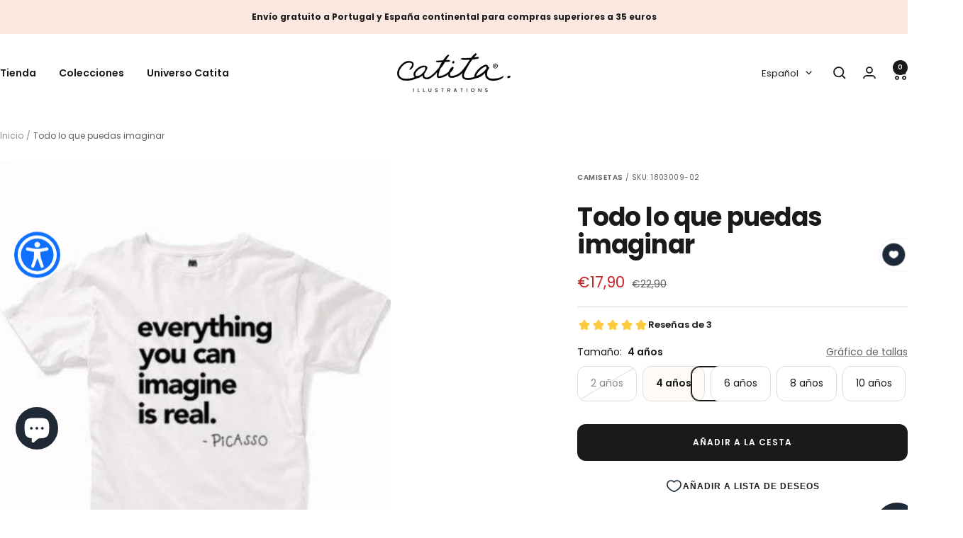

--- FILE ---
content_type: text/html; charset=utf-8
request_url: https://catitaillustrations.com/es/products/everything-you-can-imagine
body_size: 61131
content:
<!doctype html><html class="no-js" lang="es" dir="ltr">
  <head>
    <meta charset="utf-8">
    <meta name="viewport" content="width=device-width, initial-scale=1.0, height=device-height, minimum-scale=1.0, maximum-scale=1.0">
    <meta name="theme-color" content="#ffffff">

    <title>Todo lo que puedas imaginar - Camisetas ilustraciones Catita</title><meta name="description" content="Camiseta blanca de manga corta, cuello redondo y con la frase de Picasso “Todo lo que puedas imaginar es real”. Esta divertida camiseta pertenece a la colección Art Lovers y es original de Catitailustraciones. 100% Algodón semipeinado Ringspun, con cuello de elastano acanalado y cinta de refuerzo. Encuentra tu talla perfecta en la guía a continuación."><link rel="canonical" href="https://catitaillustrations.com/es/products/everything-you-can-imagine"><link rel="shortcut icon" href="//catitaillustrations.com/cdn/shop/files/catitaillustrations-batman.jpg?v=1668633319&width=96" type="image/png"><link rel="preconnect" href="https://cdn.shopify.com">
    <link rel="dns-prefetch" href="https://productreviews.shopifycdn.com">
    <link rel="dns-prefetch" href="https://www.google-analytics.com"><link rel="preconnect" href="https://fonts.shopifycdn.com" crossorigin><link rel="preload" as="style" href="//catitaillustrations.com/cdn/shop/t/55/assets/theme.css?v=63478811914582994961756737683">
    <link rel="preload" as="script" href="//catitaillustrations.com/cdn/shop/t/55/assets/vendor.js?v=32643890569905814191756737683">
    <link rel="preload" as="script" href="//catitaillustrations.com/cdn/shop/t/55/assets/theme.js?v=13336148083894211201756737683"><link rel="preload" as="fetch" href="/es/products/everything-you-can-imagine.js" crossorigin><link rel="preload" as="script" href="//catitaillustrations.com/cdn/shop/t/55/assets/flickity.js?v=176646718982628074891756737683"><meta property="og:type" content="product">
  <meta property="og:title" content="Todo lo que puedas imaginar">
  <meta property="product:price:amount" content="17,90">
  <meta property="product:price:currency" content="EUR">
  <meta property="product:availability" content="in stock"><meta property="og:image" content="http://catitaillustrations.com/cdn/shop/products/everything-you-can-imagine-704348.jpg?v=1694432143&width=1024">
  <meta property="og:image:secure_url" content="https://catitaillustrations.com/cdn/shop/products/everything-you-can-imagine-704348.jpg?v=1694432143&width=1024">
  <meta property="og:image:width" content="665">
  <meta property="og:image:height" content="800"><meta property="og:description" content="Camiseta blanca de manga corta, cuello redondo y con la frase de Picasso “Todo lo que puedas imaginar es real”. Esta divertida camiseta pertenece a la colección Art Lovers y es original de Catitailustraciones. 100% Algodón semipeinado Ringspun, con cuello de elastano acanalado y cinta de refuerzo. Encuentra tu talla perfecta en la guía a continuación."><meta property="og:url" content="https://catitaillustrations.com/es/products/everything-you-can-imagine">
<meta property="og:site_name" content="Catita illustrations"><meta name="twitter:card" content="summary"><meta name="twitter:title" content="Todo lo que puedas imaginar">
  <meta name="twitter:description" content=" Camiseta blanca de manga corta, cuello redondo y con la frase de Picasso “ Todo lo que puedas imaginar es real ”. Esta divertida camiseta pertenece a la colección Art Lovers y es original de Catitailustraciones . 100% Algodón semipeinado Ringspun, con cuello de elastano acanalado y cinta de refuerzo. Encuentra tu talla perfecta en la guía a continuación."><meta name="twitter:image" content="https://catitaillustrations.com/cdn/shop/products/everything-you-can-imagine-704348.jpg?v=1694432143&width=1200">
  <meta name="twitter:image:alt" content="Everything you can imagine - T-shirts Catita illustrations">
    <script type="application/ld+json">{"@context":"http:\/\/schema.org\/","@id":"\/es\/products\/everything-you-can-imagine#product","@type":"ProductGroup","brand":{"@type":"Brand","name":"Catitaillustrations®"},"category":"Camisetas de manga corta","description":" Camiseta blanca de manga corta, cuello redondo y con la frase de Picasso “ Todo lo que puedas imaginar es real ”. Esta divertida camiseta pertenece a la colección Art Lovers y es original de Catitailustraciones . 100% Algodón semipeinado Ringspun, con cuello de elastano acanalado y cinta de refuerzo. Encuentra tu talla perfecta en la guía a continuación.","hasVariant":[{"@id":"\/es\/products\/everything-you-can-imagine?variant=44099652387096#variant","@type":"Product","image":"https:\/\/catitaillustrations.com\/cdn\/shop\/products\/everything-you-can-imagine-704348.jpg?v=1694432143\u0026width=1920","name":"Todo lo que puedas imaginar - 2 años","offers":{"@id":"\/es\/products\/everything-you-can-imagine?variant=44099652387096#offer","@type":"Offer","availability":"http:\/\/schema.org\/OutOfStock","price":"17.90","priceCurrency":"EUR","url":"https:\/\/catitaillustrations.com\/es\/products\/everything-you-can-imagine?variant=44099652387096"},"sku":"1803009-01"},{"@id":"\/es\/products\/everything-you-can-imagine?variant=44099652419864#variant","@type":"Product","image":"https:\/\/catitaillustrations.com\/cdn\/shop\/products\/everything-you-can-imagine-704348.jpg?v=1694432143\u0026width=1920","name":"Todo lo que puedas imaginar - 4 años","offers":{"@id":"\/es\/products\/everything-you-can-imagine?variant=44099652419864#offer","@type":"Offer","availability":"http:\/\/schema.org\/InStock","price":"17.90","priceCurrency":"EUR","url":"https:\/\/catitaillustrations.com\/es\/products\/everything-you-can-imagine?variant=44099652419864"},"sku":"1803009-02"},{"@id":"\/es\/products\/everything-you-can-imagine?variant=44099652452632#variant","@type":"Product","image":"https:\/\/catitaillustrations.com\/cdn\/shop\/products\/everything-you-can-imagine-704348.jpg?v=1694432143\u0026width=1920","name":"Todo lo que puedas imaginar - 6 años","offers":{"@id":"\/es\/products\/everything-you-can-imagine?variant=44099652452632#offer","@type":"Offer","availability":"http:\/\/schema.org\/InStock","price":"17.90","priceCurrency":"EUR","url":"https:\/\/catitaillustrations.com\/es\/products\/everything-you-can-imagine?variant=44099652452632"},"sku":"1803009-03"},{"@id":"\/es\/products\/everything-you-can-imagine?variant=44099652485400#variant","@type":"Product","image":"https:\/\/catitaillustrations.com\/cdn\/shop\/products\/everything-you-can-imagine-704348.jpg?v=1694432143\u0026width=1920","name":"Todo lo que puedas imaginar - 8 años","offers":{"@id":"\/es\/products\/everything-you-can-imagine?variant=44099652485400#offer","@type":"Offer","availability":"http:\/\/schema.org\/InStock","price":"17.90","priceCurrency":"EUR","url":"https:\/\/catitaillustrations.com\/es\/products\/everything-you-can-imagine?variant=44099652485400"},"sku":"1803009-04"},{"@id":"\/es\/products\/everything-you-can-imagine?variant=44099652518168#variant","@type":"Product","image":"https:\/\/catitaillustrations.com\/cdn\/shop\/products\/everything-you-can-imagine-704348.jpg?v=1694432143\u0026width=1920","name":"Todo lo que puedas imaginar - 10 años","offers":{"@id":"\/es\/products\/everything-you-can-imagine?variant=44099652518168#offer","@type":"Offer","availability":"http:\/\/schema.org\/InStock","price":"17.90","priceCurrency":"EUR","url":"https:\/\/catitaillustrations.com\/es\/products\/everything-you-can-imagine?variant=44099652518168"},"sku":"1803009-05"}],"name":"Todo lo que puedas imaginar","productGroupID":"8006149079320","url":"https:\/\/catitaillustrations.com\/es\/products\/everything-you-can-imagine"}</script><script type="application/ld+json">
  {
    "@context": "https://schema.org",
    "@type": "BreadcrumbList",
    "itemListElement": [{
        "@type": "ListItem",
        "position": 1,
        "name": "Inicio",
        "item": "https://catitaillustrations.com"
      },{
            "@type": "ListItem",
            "position": 2,
            "name": "Todo lo que puedas imaginar",
            "item": "https://catitaillustrations.com/es/products/everything-you-can-imagine"
          }]
  }
</script>
    <link rel="preload" href="//catitaillustrations.com/cdn/fonts/poppins/poppins_n7.56758dcf284489feb014a026f3727f2f20a54626.woff2" as="font" type="font/woff2" crossorigin><link rel="preload" href="//catitaillustrations.com/cdn/fonts/poppins/poppins_n4.0ba78fa5af9b0e1a374041b3ceaadf0a43b41362.woff2" as="font" type="font/woff2" crossorigin><style>
  /* Typography (heading) */
  @font-face {
  font-family: Poppins;
  font-weight: 700;
  font-style: normal;
  font-display: swap;
  src: url("//catitaillustrations.com/cdn/fonts/poppins/poppins_n7.56758dcf284489feb014a026f3727f2f20a54626.woff2") format("woff2"),
       url("//catitaillustrations.com/cdn/fonts/poppins/poppins_n7.f34f55d9b3d3205d2cd6f64955ff4b36f0cfd8da.woff") format("woff");
}

@font-face {
  font-family: Poppins;
  font-weight: 700;
  font-style: italic;
  font-display: swap;
  src: url("//catitaillustrations.com/cdn/fonts/poppins/poppins_i7.42fd71da11e9d101e1e6c7932199f925f9eea42d.woff2") format("woff2"),
       url("//catitaillustrations.com/cdn/fonts/poppins/poppins_i7.ec8499dbd7616004e21155106d13837fff4cf556.woff") format("woff");
}

/* Typography (body) */
  @font-face {
  font-family: Poppins;
  font-weight: 400;
  font-style: normal;
  font-display: swap;
  src: url("//catitaillustrations.com/cdn/fonts/poppins/poppins_n4.0ba78fa5af9b0e1a374041b3ceaadf0a43b41362.woff2") format("woff2"),
       url("//catitaillustrations.com/cdn/fonts/poppins/poppins_n4.214741a72ff2596839fc9760ee7a770386cf16ca.woff") format("woff");
}

@font-face {
  font-family: Poppins;
  font-weight: 400;
  font-style: italic;
  font-display: swap;
  src: url("//catitaillustrations.com/cdn/fonts/poppins/poppins_i4.846ad1e22474f856bd6b81ba4585a60799a9f5d2.woff2") format("woff2"),
       url("//catitaillustrations.com/cdn/fonts/poppins/poppins_i4.56b43284e8b52fc64c1fd271f289a39e8477e9ec.woff") format("woff");
}

@font-face {
  font-family: Poppins;
  font-weight: 600;
  font-style: normal;
  font-display: swap;
  src: url("//catitaillustrations.com/cdn/fonts/poppins/poppins_n6.aa29d4918bc243723d56b59572e18228ed0786f6.woff2") format("woff2"),
       url("//catitaillustrations.com/cdn/fonts/poppins/poppins_n6.5f815d845fe073750885d5b7e619ee00e8111208.woff") format("woff");
}

@font-face {
  font-family: Poppins;
  font-weight: 600;
  font-style: italic;
  font-display: swap;
  src: url("//catitaillustrations.com/cdn/fonts/poppins/poppins_i6.bb8044d6203f492888d626dafda3c2999253e8e9.woff2") format("woff2"),
       url("//catitaillustrations.com/cdn/fonts/poppins/poppins_i6.e233dec1a61b1e7dead9f920159eda42280a02c3.woff") format("woff");
}

:root {--heading-color: 26, 26, 26;
    --text-color: 26, 26, 26;
    --background: 255, 255, 255;
    --secondary-background: 254, 251, 246;
    --border-color: 221, 221, 221;
    --border-color-darker: 163, 163, 163;
    --success-color: 46, 158, 123;
    --success-background: 213, 236, 229;
    --error-color: 222, 42, 42;
    --error-background: 253, 240, 240;
    --primary-button-background: 26, 26, 26;
    --primary-button-text-color: 255, 255, 255;
    --secondary-button-background: 252, 188, 189;
    --secondary-button-text-color: 64, 49, 49;
    --product-star-rating: 255, 193, 0;
    --product-on-sale-accent: 202, 34, 34;
    --product-sold-out-accent: 97, 39, 39;
    --product-custom-label-background: 255, 101, 57;
    --product-custom-label-text-color: 255, 255, 255;
    --product-custom-label-2-background: 243, 229, 182;
    --product-custom-label-2-text-color: 0, 0, 0;
    --product-low-stock-text-color: 222, 42, 42;
    --product-in-stock-text-color: 46, 158, 123;
    --loading-bar-background: 26, 26, 26;

    /* We duplicate some "base" colors as root colors, which is useful to use on drawer elements or popover without. Those should not be overridden to avoid issues */
    --root-heading-color: 26, 26, 26;
    --root-text-color: 26, 26, 26;
    --root-background: 255, 255, 255;
    --root-border-color: 221, 221, 221;
    --root-primary-button-background: 26, 26, 26;
    --root-primary-button-text-color: 255, 255, 255;

    --base-font-size: 14px;
    --heading-font-family: Poppins, sans-serif;
    --heading-font-weight: 700;
    --heading-font-style: normal;
    --heading-text-transform: normal;
    --text-font-family: Poppins, sans-serif;
    --text-font-weight: 400;
    --text-font-style: normal;
    --text-font-bold-weight: 600;

    /* Typography (font size) */
    --heading-xxsmall-font-size: 11px;
    --heading-xsmall-font-size: 11px;
    --heading-small-font-size: 12px;
    --heading-large-font-size: 36px;
    --heading-h1-font-size: 36px;
    --heading-h2-font-size: 30px;
    --heading-h3-font-size: 26px;
    --heading-h4-font-size: 24px;
    --heading-h5-font-size: 20px;
    --heading-h6-font-size: 16px;

    /* Control the look and feel of the theme by changing radius of various elements */
    --button-border-radius: 12px;
    --block-border-radius: 16px;
    --block-border-radius-reduced: 8px;
    --color-swatch-border-radius: 0px;

    /* Button size */
    --button-height: 48px;
    --button-small-height: 40px;

    /* Form related */
    --form-input-field-height: 48px;
    --form-input-gap: 16px;
    --form-submit-margin: 24px;

    /* Product listing related variables */
    --product-list-block-spacing: 32px;

    /* Video related */
    --play-button-background: 255, 255, 255;
    --play-button-arrow: 26, 26, 26;

    /* RTL support */
    --transform-logical-flip: 1;
    --transform-origin-start: left;
    --transform-origin-end: right;

    /* Other */
    --zoom-cursor-svg-url: url(//catitaillustrations.com/cdn/shop/t/55/assets/zoom-cursor.svg?v=107037887900662667531756738019);
    --arrow-right-svg-url: url(//catitaillustrations.com/cdn/shop/t/55/assets/arrow-right.svg?v=76101597023624623901756738019);
    --arrow-left-svg-url: url(//catitaillustrations.com/cdn/shop/t/55/assets/arrow-left.svg?v=92615949871620852501756738019);

    /* Some useful variables that we can reuse in our CSS. Some explanation are needed for some of them:
       - container-max-width-minus-gutters: represents the container max width without the edge gutters
       - container-outer-width: considering the screen width, represent all the space outside the container
       - container-outer-margin: same as container-outer-width but get set to 0 inside a container
       - container-inner-width: the effective space inside the container (minus gutters)
       - grid-column-width: represents the width of a single column of the grid
       - vertical-breather: this is a variable that defines the global "spacing" between sections, and inside the section
                            to create some "breath" and minimum spacing
     */
    --container-max-width: 1600px;
    --container-gutter: 24px;
    --container-max-width-minus-gutters: calc(var(--container-max-width) - (var(--container-gutter)) * 2);
    --container-outer-width: max(calc((100vw - var(--container-max-width-minus-gutters)) / 2), var(--container-gutter));
    --container-outer-margin: var(--container-outer-width);
    --container-inner-width: calc(100vw - var(--container-outer-width) * 2);

    --grid-column-count: 10;
    --grid-gap: 24px;
    --grid-column-width: calc((100vw - var(--container-outer-width) * 2 - var(--grid-gap) * (var(--grid-column-count) - 1)) / var(--grid-column-count));

    --vertical-breather: 48px;
    --vertical-breather-tight: 48px;

    /* Shopify related variables */
    --payment-terms-background-color: #ffffff;
  }

  @media screen and (min-width: 741px) {
    :root {
      --container-gutter: 40px;
      --grid-column-count: 20;
      --vertical-breather: 64px;
      --vertical-breather-tight: 64px;

      /* Typography (font size) */
      --heading-xsmall-font-size: 12px;
      --heading-small-font-size: 13px;
      --heading-large-font-size: 52px;
      --heading-h1-font-size: 48px;
      --heading-h2-font-size: 38px;
      --heading-h3-font-size: 32px;
      --heading-h4-font-size: 24px;
      --heading-h5-font-size: 20px;
      --heading-h6-font-size: 18px;

      /* Form related */
      --form-input-field-height: 52px;
      --form-submit-margin: 32px;

      /* Button size */
      --button-height: 52px;
      --button-small-height: 44px;
    }
  }

  @media screen and (min-width: 1200px) {
    :root {
      --vertical-breather: 80px;
      --vertical-breather-tight: 64px;
      --product-list-block-spacing: 48px;

      /* Typography */
      --heading-large-font-size: 64px;
      --heading-h1-font-size: 56px;
      --heading-h2-font-size: 48px;
      --heading-h3-font-size: 36px;
      --heading-h4-font-size: 30px;
      --heading-h5-font-size: 24px;
      --heading-h6-font-size: 18px;
    }
  }

  @media screen and (min-width: 1600px) {
    :root {
      --vertical-breather: 90px;
      --vertical-breather-tight: 64px;
    }
  }
</style>
    <script>
  // This allows to expose several variables to the global scope, to be used in scripts
  window.themeVariables = {
    settings: {
      direction: "ltr",
      pageType: "product",
      cartCount: 0,
      moneyFormat: "€{{amount_with_comma_separator}}",
      moneyWithCurrencyFormat: "€{{amount_with_comma_separator}} EUR",
      showVendor: false,
      discountMode: "percentage",
      currencyCodeEnabled: false,
      cartType: "message",
      cartCurrency: "EUR",
      mobileZoomFactor: 2.5
    },

    routes: {
      host: "catitaillustrations.com",
      rootUrl: "\/es",
      rootUrlWithoutSlash: "\/es",
      cartUrl: "\/es\/cart",
      cartAddUrl: "\/es\/cart\/add",
      cartChangeUrl: "\/es\/cart\/change",
      searchUrl: "\/es\/search",
      predictiveSearchUrl: "\/es\/search\/suggest",
      productRecommendationsUrl: "\/es\/recommendations\/products"
    },

    strings: {
      accessibilityDelete: "Borrar",
      accessibilityClose: "Cerrar",
      collectionSoldOut: "Agotado",
      collectionDiscount: "Ahorra @savings@",
      productSalePrice: "Precio de venta",
      productRegularPrice: "Precio normal",
      productFormUnavailable: "No disponible",
      productFormSoldOut: "Agotado",
      productFormPreOrder: "Reservar",
      productFormAddToCart: "Añadir a la cesta",
      searchNoResults: "No se han encontrado resultados.",
      searchNewSearch: "Nueva búsqueda",
      searchProducts: "Productos",
      searchArticles: "Diario",
      searchPages: "Páginas",
      searchCollections: "Collecciones",
      cartViewCart: "Ver carrito",
      cartItemAdded: "¡Articulo añadido a su cesta!",
      cartItemAddedShort: "¡Agregado a su carrito!",
      cartAddOrderNote: "Añadir nota de pedido",
      cartEditOrderNote: "Modificar nota de pedido",
      shippingEstimatorNoResults: "Lo sentimos, no realizamos envíos a su dirección",
      shippingEstimatorOneResult: "Hay una tarifa de envío para su dirección:",
      shippingEstimatorMultipleResults: "Hay varias tarifas de envío para su dirección:",
      shippingEstimatorError: "Se ha producido uno o más errores al recuperar las tarifas de envío:"
    },

    libs: {
      flickity: "\/\/catitaillustrations.com\/cdn\/shop\/t\/55\/assets\/flickity.js?v=176646718982628074891756737683",
      photoswipe: "\/\/catitaillustrations.com\/cdn\/shop\/t\/55\/assets\/photoswipe.js?v=132268647426145925301756737683",
      qrCode: "\/\/catitaillustrations.com\/cdn\/shopifycloud\/storefront\/assets\/themes_support\/vendor\/qrcode-3f2b403b.js"
    },

    breakpoints: {
      phone: 'screen and (max-width: 740px)',
      tablet: 'screen and (min-width: 741px) and (max-width: 999px)',
      tabletAndUp: 'screen and (min-width: 741px)',
      pocket: 'screen and (max-width: 999px)',
      lap: 'screen and (min-width: 1000px) and (max-width: 1199px)',
      lapAndUp: 'screen and (min-width: 1000px)',
      desktop: 'screen and (min-width: 1200px)',
      wide: 'screen and (min-width: 1400px)'
    }
  };

  window.addEventListener('pageshow', async () => {
    const cartContent = await (await fetch(`${window.themeVariables.routes.cartUrl}.js`, {cache: 'reload'})).json();
    document.documentElement.dispatchEvent(new CustomEvent('cart:refresh', {detail: {cart: cartContent}}));
  });

  if ('noModule' in HTMLScriptElement.prototype) {
    // Old browsers (like IE) that does not support module will be considered as if not executing JS at all
    document.documentElement.className = document.documentElement.className.replace('no-js', 'js');

    requestAnimationFrame(() => {
      const viewportHeight = (window.visualViewport ? window.visualViewport.height : document.documentElement.clientHeight);
      document.documentElement.style.setProperty('--window-height',viewportHeight + 'px');
    });
  }// We save the product ID in local storage to be eventually used for recently viewed section
    try {
      const items = JSON.parse(localStorage.getItem('theme:recently-viewed-products') || '[]');

      // We check if the current product already exists, and if it does not, we add it at the start
      if (!items.includes(8006149079320)) {
        items.unshift(8006149079320);
      }

      localStorage.setItem('theme:recently-viewed-products', JSON.stringify(items.slice(0, 20)));
    } catch (e) {
      // Safari in private mode does not allow setting item, we silently fail
    }</script>

    <link rel="stylesheet" href="//catitaillustrations.com/cdn/shop/t/55/assets/theme.css?v=63478811914582994961756737683">

    <script src="//catitaillustrations.com/cdn/shop/t/55/assets/vendor.js?v=32643890569905814191756737683" defer></script>
    <script src="//catitaillustrations.com/cdn/shop/t/55/assets/theme.js?v=13336148083894211201756737683" defer></script>
    <script src="//catitaillustrations.com/cdn/shop/t/55/assets/custom.js?v=167639537848865775061756737683" defer></script>

    <script>window.performance && window.performance.mark && window.performance.mark('shopify.content_for_header.start');</script><meta name="facebook-domain-verification" content="shvtgym9lp2mtlpwgwdar7bno7dxhm">
<meta name="google-site-verification" content="m_jmJ4WIiTwTo3C_cOdlowCQZ7mBEPih-9ZRQ5P8F_E">
<meta id="shopify-digital-wallet" name="shopify-digital-wallet" content="/67422650648/digital_wallets/dialog">
<meta name="shopify-checkout-api-token" content="b49c3ad72afee58b9db59a5891c2ba20">
<meta id="in-context-paypal-metadata" data-shop-id="67422650648" data-venmo-supported="false" data-environment="production" data-locale="es_ES" data-paypal-v4="true" data-currency="EUR">
<link rel="alternate" hreflang="x-default" href="https://catitaillustrations.com/products/everything-you-can-imagine">
<link rel="alternate" hreflang="pt" href="https://catitaillustrations.com/products/everything-you-can-imagine">
<link rel="alternate" hreflang="en" href="https://catitaillustrations.com/en/products/everything-you-can-imagine">
<link rel="alternate" hreflang="es" href="https://catitaillustrations.com/es/products/everything-you-can-imagine">
<link rel="alternate" hreflang="en-AE" href="https://int.catitaillustrations.com/products/everything-you-can-imagine">
<link rel="alternate" hreflang="es-AE" href="https://int.catitaillustrations.com/es/products/everything-you-can-imagine">
<link rel="alternate" hreflang="pt-AE" href="https://int.catitaillustrations.com/pt-pt/products/everything-you-can-imagine">
<link rel="alternate" hreflang="en-AU" href="https://int.catitaillustrations.com/products/everything-you-can-imagine">
<link rel="alternate" hreflang="es-AU" href="https://int.catitaillustrations.com/es/products/everything-you-can-imagine">
<link rel="alternate" hreflang="pt-AU" href="https://int.catitaillustrations.com/pt-pt/products/everything-you-can-imagine">
<link rel="alternate" hreflang="en-CA" href="https://int.catitaillustrations.com/products/everything-you-can-imagine">
<link rel="alternate" hreflang="es-CA" href="https://int.catitaillustrations.com/es/products/everything-you-can-imagine">
<link rel="alternate" hreflang="pt-CA" href="https://int.catitaillustrations.com/pt-pt/products/everything-you-can-imagine">
<link rel="alternate" hreflang="en-CH" href="https://int.catitaillustrations.com/products/everything-you-can-imagine">
<link rel="alternate" hreflang="es-CH" href="https://int.catitaillustrations.com/es/products/everything-you-can-imagine">
<link rel="alternate" hreflang="pt-CH" href="https://int.catitaillustrations.com/pt-pt/products/everything-you-can-imagine">
<link rel="alternate" hreflang="en-HK" href="https://int.catitaillustrations.com/products/everything-you-can-imagine">
<link rel="alternate" hreflang="es-HK" href="https://int.catitaillustrations.com/es/products/everything-you-can-imagine">
<link rel="alternate" hreflang="pt-HK" href="https://int.catitaillustrations.com/pt-pt/products/everything-you-can-imagine">
<link rel="alternate" hreflang="en-IL" href="https://int.catitaillustrations.com/products/everything-you-can-imagine">
<link rel="alternate" hreflang="es-IL" href="https://int.catitaillustrations.com/es/products/everything-you-can-imagine">
<link rel="alternate" hreflang="pt-IL" href="https://int.catitaillustrations.com/pt-pt/products/everything-you-can-imagine">
<link rel="alternate" hreflang="en-JP" href="https://int.catitaillustrations.com/products/everything-you-can-imagine">
<link rel="alternate" hreflang="es-JP" href="https://int.catitaillustrations.com/es/products/everything-you-can-imagine">
<link rel="alternate" hreflang="pt-JP" href="https://int.catitaillustrations.com/pt-pt/products/everything-you-can-imagine">
<link rel="alternate" hreflang="en-KR" href="https://int.catitaillustrations.com/products/everything-you-can-imagine">
<link rel="alternate" hreflang="es-KR" href="https://int.catitaillustrations.com/es/products/everything-you-can-imagine">
<link rel="alternate" hreflang="pt-KR" href="https://int.catitaillustrations.com/pt-pt/products/everything-you-can-imagine">
<link rel="alternate" hreflang="en-MY" href="https://int.catitaillustrations.com/products/everything-you-can-imagine">
<link rel="alternate" hreflang="es-MY" href="https://int.catitaillustrations.com/es/products/everything-you-can-imagine">
<link rel="alternate" hreflang="pt-MY" href="https://int.catitaillustrations.com/pt-pt/products/everything-you-can-imagine">
<link rel="alternate" hreflang="en-NO" href="https://int.catitaillustrations.com/products/everything-you-can-imagine">
<link rel="alternate" hreflang="es-NO" href="https://int.catitaillustrations.com/es/products/everything-you-can-imagine">
<link rel="alternate" hreflang="pt-NO" href="https://int.catitaillustrations.com/pt-pt/products/everything-you-can-imagine">
<link rel="alternate" hreflang="en-NZ" href="https://int.catitaillustrations.com/products/everything-you-can-imagine">
<link rel="alternate" hreflang="es-NZ" href="https://int.catitaillustrations.com/es/products/everything-you-can-imagine">
<link rel="alternate" hreflang="pt-NZ" href="https://int.catitaillustrations.com/pt-pt/products/everything-you-can-imagine">
<link rel="alternate" hreflang="en-SG" href="https://int.catitaillustrations.com/products/everything-you-can-imagine">
<link rel="alternate" hreflang="es-SG" href="https://int.catitaillustrations.com/es/products/everything-you-can-imagine">
<link rel="alternate" hreflang="pt-SG" href="https://int.catitaillustrations.com/pt-pt/products/everything-you-can-imagine">
<link rel="alternate" hreflang="en-SE" href="https://sw.catitaillustrations.com/products/everything-you-can-imagine">
<link rel="alternate" hreflang="es-SE" href="https://sw.catitaillustrations.com/es/products/everything-you-can-imagine">
<link rel="alternate" hreflang="pt-SE" href="https://sw.catitaillustrations.com/pt-pt/products/everything-you-can-imagine">
<link rel="alternate" hreflang="en-GB" href="https://uk.catitaillustrations.com/products/everything-you-can-imagine">
<link rel="alternate" hreflang="es-GB" href="https://uk.catitaillustrations.com/es/products/everything-you-can-imagine">
<link rel="alternate" hreflang="pt-GB" href="https://uk.catitaillustrations.com/pt-pt/products/everything-you-can-imagine">
<link rel="alternate" hreflang="en-US" href="https://us.catitaillustrations.com/products/everything-you-can-imagine">
<link rel="alternate" hreflang="es-US" href="https://us.catitaillustrations.com/es/products/everything-you-can-imagine">
<link rel="alternate" hreflang="pt-US" href="https://us.catitaillustrations.com/pt-pt/products/everything-you-can-imagine">
<link rel="alternate" hreflang="es-ES" href="https://es.catitaillustrations.com/products/everything-you-can-imagine">
<link rel="alternate" hreflang="en-ES" href="https://es.catitaillustrations.com/en/products/everything-you-can-imagine">
<link rel="alternate" hreflang="pt-ES" href="https://es.catitaillustrations.com/pt-pt/products/everything-you-can-imagine">
<link rel="alternate" hreflang="en-DK" href="https://dk.catitaillustrations.com/products/everything-you-can-imagine">
<link rel="alternate" hreflang="es-DK" href="https://dk.catitaillustrations.com/es/products/everything-you-can-imagine">
<link rel="alternate" hreflang="pt-DK" href="https://dk.catitaillustrations.com/pt-pt/products/everything-you-can-imagine">
<link rel="alternate" hreflang="en-AT" href="https://ue.catitaillustrations.com/products/everything-you-can-imagine">
<link rel="alternate" hreflang="es-AT" href="https://ue.catitaillustrations.com/es/products/everything-you-can-imagine">
<link rel="alternate" hreflang="pt-AT" href="https://ue.catitaillustrations.com/pt-pt/products/everything-you-can-imagine">
<link rel="alternate" hreflang="en-BE" href="https://ue.catitaillustrations.com/products/everything-you-can-imagine">
<link rel="alternate" hreflang="es-BE" href="https://ue.catitaillustrations.com/es/products/everything-you-can-imagine">
<link rel="alternate" hreflang="pt-BE" href="https://ue.catitaillustrations.com/pt-pt/products/everything-you-can-imagine">
<link rel="alternate" hreflang="en-BG" href="https://ue.catitaillustrations.com/products/everything-you-can-imagine">
<link rel="alternate" hreflang="es-BG" href="https://ue.catitaillustrations.com/es/products/everything-you-can-imagine">
<link rel="alternate" hreflang="pt-BG" href="https://ue.catitaillustrations.com/pt-pt/products/everything-you-can-imagine">
<link rel="alternate" hreflang="en-HR" href="https://ue.catitaillustrations.com/products/everything-you-can-imagine">
<link rel="alternate" hreflang="es-HR" href="https://ue.catitaillustrations.com/es/products/everything-you-can-imagine">
<link rel="alternate" hreflang="pt-HR" href="https://ue.catitaillustrations.com/pt-pt/products/everything-you-can-imagine">
<link rel="alternate" hreflang="en-CY" href="https://ue.catitaillustrations.com/products/everything-you-can-imagine">
<link rel="alternate" hreflang="es-CY" href="https://ue.catitaillustrations.com/es/products/everything-you-can-imagine">
<link rel="alternate" hreflang="pt-CY" href="https://ue.catitaillustrations.com/pt-pt/products/everything-you-can-imagine">
<link rel="alternate" hreflang="en-CZ" href="https://ue.catitaillustrations.com/products/everything-you-can-imagine">
<link rel="alternate" hreflang="es-CZ" href="https://ue.catitaillustrations.com/es/products/everything-you-can-imagine">
<link rel="alternate" hreflang="pt-CZ" href="https://ue.catitaillustrations.com/pt-pt/products/everything-you-can-imagine">
<link rel="alternate" hreflang="en-FR" href="https://ue.catitaillustrations.com/products/everything-you-can-imagine">
<link rel="alternate" hreflang="es-FR" href="https://ue.catitaillustrations.com/es/products/everything-you-can-imagine">
<link rel="alternate" hreflang="pt-FR" href="https://ue.catitaillustrations.com/pt-pt/products/everything-you-can-imagine">
<link rel="alternate" hreflang="en-GR" href="https://ue.catitaillustrations.com/products/everything-you-can-imagine">
<link rel="alternate" hreflang="es-GR" href="https://ue.catitaillustrations.com/es/products/everything-you-can-imagine">
<link rel="alternate" hreflang="pt-GR" href="https://ue.catitaillustrations.com/pt-pt/products/everything-you-can-imagine">
<link rel="alternate" hreflang="en-FI" href="https://ue.catitaillustrations.com/products/everything-you-can-imagine">
<link rel="alternate" hreflang="es-FI" href="https://ue.catitaillustrations.com/es/products/everything-you-can-imagine">
<link rel="alternate" hreflang="pt-FI" href="https://ue.catitaillustrations.com/pt-pt/products/everything-you-can-imagine">
<link rel="alternate" hreflang="en-EE" href="https://ue.catitaillustrations.com/products/everything-you-can-imagine">
<link rel="alternate" hreflang="es-EE" href="https://ue.catitaillustrations.com/es/products/everything-you-can-imagine">
<link rel="alternate" hreflang="pt-EE" href="https://ue.catitaillustrations.com/pt-pt/products/everything-you-can-imagine">
<link rel="alternate" hreflang="en-DE" href="https://ue.catitaillustrations.com/products/everything-you-can-imagine">
<link rel="alternate" hreflang="es-DE" href="https://ue.catitaillustrations.com/es/products/everything-you-can-imagine">
<link rel="alternate" hreflang="pt-DE" href="https://ue.catitaillustrations.com/pt-pt/products/everything-you-can-imagine">
<link rel="alternate" hreflang="en-HU" href="https://ue.catitaillustrations.com/products/everything-you-can-imagine">
<link rel="alternate" hreflang="es-HU" href="https://ue.catitaillustrations.com/es/products/everything-you-can-imagine">
<link rel="alternate" hreflang="pt-HU" href="https://ue.catitaillustrations.com/pt-pt/products/everything-you-can-imagine">
<link rel="alternate" hreflang="en-IE" href="https://ue.catitaillustrations.com/products/everything-you-can-imagine">
<link rel="alternate" hreflang="es-IE" href="https://ue.catitaillustrations.com/es/products/everything-you-can-imagine">
<link rel="alternate" hreflang="pt-IE" href="https://ue.catitaillustrations.com/pt-pt/products/everything-you-can-imagine">
<link rel="alternate" hreflang="en-IT" href="https://ue.catitaillustrations.com/products/everything-you-can-imagine">
<link rel="alternate" hreflang="es-IT" href="https://ue.catitaillustrations.com/es/products/everything-you-can-imagine">
<link rel="alternate" hreflang="pt-IT" href="https://ue.catitaillustrations.com/pt-pt/products/everything-you-can-imagine">
<link rel="alternate" hreflang="en-LV" href="https://ue.catitaillustrations.com/products/everything-you-can-imagine">
<link rel="alternate" hreflang="es-LV" href="https://ue.catitaillustrations.com/es/products/everything-you-can-imagine">
<link rel="alternate" hreflang="pt-LV" href="https://ue.catitaillustrations.com/pt-pt/products/everything-you-can-imagine">
<link rel="alternate" hreflang="en-LT" href="https://ue.catitaillustrations.com/products/everything-you-can-imagine">
<link rel="alternate" hreflang="es-LT" href="https://ue.catitaillustrations.com/es/products/everything-you-can-imagine">
<link rel="alternate" hreflang="pt-LT" href="https://ue.catitaillustrations.com/pt-pt/products/everything-you-can-imagine">
<link rel="alternate" hreflang="en-LU" href="https://ue.catitaillustrations.com/products/everything-you-can-imagine">
<link rel="alternate" hreflang="es-LU" href="https://ue.catitaillustrations.com/es/products/everything-you-can-imagine">
<link rel="alternate" hreflang="pt-LU" href="https://ue.catitaillustrations.com/pt-pt/products/everything-you-can-imagine">
<link rel="alternate" hreflang="en-MT" href="https://ue.catitaillustrations.com/products/everything-you-can-imagine">
<link rel="alternate" hreflang="es-MT" href="https://ue.catitaillustrations.com/es/products/everything-you-can-imagine">
<link rel="alternate" hreflang="pt-MT" href="https://ue.catitaillustrations.com/pt-pt/products/everything-you-can-imagine">
<link rel="alternate" hreflang="en-NL" href="https://ue.catitaillustrations.com/products/everything-you-can-imagine">
<link rel="alternate" hreflang="es-NL" href="https://ue.catitaillustrations.com/es/products/everything-you-can-imagine">
<link rel="alternate" hreflang="pt-NL" href="https://ue.catitaillustrations.com/pt-pt/products/everything-you-can-imagine">
<link rel="alternate" hreflang="en-PL" href="https://ue.catitaillustrations.com/products/everything-you-can-imagine">
<link rel="alternate" hreflang="es-PL" href="https://ue.catitaillustrations.com/es/products/everything-you-can-imagine">
<link rel="alternate" hreflang="pt-PL" href="https://ue.catitaillustrations.com/pt-pt/products/everything-you-can-imagine">
<link rel="alternate" hreflang="en-RO" href="https://ue.catitaillustrations.com/products/everything-you-can-imagine">
<link rel="alternate" hreflang="es-RO" href="https://ue.catitaillustrations.com/es/products/everything-you-can-imagine">
<link rel="alternate" hreflang="pt-RO" href="https://ue.catitaillustrations.com/pt-pt/products/everything-you-can-imagine">
<link rel="alternate" hreflang="en-SK" href="https://ue.catitaillustrations.com/products/everything-you-can-imagine">
<link rel="alternate" hreflang="es-SK" href="https://ue.catitaillustrations.com/es/products/everything-you-can-imagine">
<link rel="alternate" hreflang="pt-SK" href="https://ue.catitaillustrations.com/pt-pt/products/everything-you-can-imagine">
<link rel="alternate" hreflang="en-SI" href="https://ue.catitaillustrations.com/products/everything-you-can-imagine">
<link rel="alternate" hreflang="es-SI" href="https://ue.catitaillustrations.com/es/products/everything-you-can-imagine">
<link rel="alternate" hreflang="pt-SI" href="https://ue.catitaillustrations.com/pt-pt/products/everything-you-can-imagine">
<link rel="alternate" hreflang="en-AO" href="https://int.catitaillustrations.com/products/everything-you-can-imagine">
<link rel="alternate" hreflang="es-AO" href="https://int.catitaillustrations.com/es/products/everything-you-can-imagine">
<link rel="alternate" hreflang="pt-AO" href="https://int.catitaillustrations.com/pt-pt/products/everything-you-can-imagine">
<link rel="alternate" hreflang="en-QA" href="https://int.catitaillustrations.com/products/everything-you-can-imagine">
<link rel="alternate" hreflang="es-QA" href="https://int.catitaillustrations.com/es/products/everything-you-can-imagine">
<link rel="alternate" hreflang="pt-QA" href="https://int.catitaillustrations.com/pt-pt/products/everything-you-can-imagine">
<link rel="alternate" hreflang="en-SA" href="https://int.catitaillustrations.com/products/everything-you-can-imagine">
<link rel="alternate" hreflang="es-SA" href="https://int.catitaillustrations.com/es/products/everything-you-can-imagine">
<link rel="alternate" hreflang="pt-SA" href="https://int.catitaillustrations.com/pt-pt/products/everything-you-can-imagine">
<link rel="alternate" hreflang="en-TW" href="https://int.catitaillustrations.com/products/everything-you-can-imagine">
<link rel="alternate" hreflang="es-TW" href="https://int.catitaillustrations.com/es/products/everything-you-can-imagine">
<link rel="alternate" hreflang="pt-TW" href="https://int.catitaillustrations.com/pt-pt/products/everything-you-can-imagine">
<link rel="alternate" hreflang="en-IN" href="https://int.catitaillustrations.com/products/everything-you-can-imagine">
<link rel="alternate" hreflang="es-IN" href="https://int.catitaillustrations.com/es/products/everything-you-can-imagine">
<link rel="alternate" hreflang="pt-IN" href="https://int.catitaillustrations.com/pt-pt/products/everything-you-can-imagine">
<link rel="alternate" hreflang="en-ID" href="https://int.catitaillustrations.com/products/everything-you-can-imagine">
<link rel="alternate" hreflang="es-ID" href="https://int.catitaillustrations.com/es/products/everything-you-can-imagine">
<link rel="alternate" hreflang="pt-ID" href="https://int.catitaillustrations.com/pt-pt/products/everything-you-can-imagine">
<link rel="alternate" hreflang="en-CV" href="https://int.catitaillustrations.com/products/everything-you-can-imagine">
<link rel="alternate" hreflang="es-CV" href="https://int.catitaillustrations.com/es/products/everything-you-can-imagine">
<link rel="alternate" hreflang="pt-CV" href="https://int.catitaillustrations.com/pt-pt/products/everything-you-can-imagine">
<link rel="alternate" hreflang="en-EG" href="https://int.catitaillustrations.com/products/everything-you-can-imagine">
<link rel="alternate" hreflang="es-EG" href="https://int.catitaillustrations.com/es/products/everything-you-can-imagine">
<link rel="alternate" hreflang="pt-EG" href="https://int.catitaillustrations.com/pt-pt/products/everything-you-can-imagine">
<link rel="alternate" hreflang="en-MA" href="https://int.catitaillustrations.com/products/everything-you-can-imagine">
<link rel="alternate" hreflang="es-MA" href="https://int.catitaillustrations.com/es/products/everything-you-can-imagine">
<link rel="alternate" hreflang="pt-MA" href="https://int.catitaillustrations.com/pt-pt/products/everything-you-can-imagine">
<link rel="alternate" hreflang="en-MZ" href="https://int.catitaillustrations.com/products/everything-you-can-imagine">
<link rel="alternate" hreflang="es-MZ" href="https://int.catitaillustrations.com/es/products/everything-you-can-imagine">
<link rel="alternate" hreflang="pt-MZ" href="https://int.catitaillustrations.com/pt-pt/products/everything-you-can-imagine">
<link rel="alternate" hreflang="en-JO" href="https://int.catitaillustrations.com/products/everything-you-can-imagine">
<link rel="alternate" hreflang="es-JO" href="https://int.catitaillustrations.com/es/products/everything-you-can-imagine">
<link rel="alternate" hreflang="pt-JO" href="https://int.catitaillustrations.com/pt-pt/products/everything-you-can-imagine">
<link rel="alternate" hreflang="en-BA" href="https://int.catitaillustrations.com/products/everything-you-can-imagine">
<link rel="alternate" hreflang="es-BA" href="https://int.catitaillustrations.com/es/products/everything-you-can-imagine">
<link rel="alternate" hreflang="pt-BA" href="https://int.catitaillustrations.com/pt-pt/products/everything-you-can-imagine">
<link rel="alternate" hreflang="en-IS" href="https://int.catitaillustrations.com/products/everything-you-can-imagine">
<link rel="alternate" hreflang="es-IS" href="https://int.catitaillustrations.com/es/products/everything-you-can-imagine">
<link rel="alternate" hreflang="pt-IS" href="https://int.catitaillustrations.com/pt-pt/products/everything-you-can-imagine">
<link rel="alternate" hreflang="en-LI" href="https://int.catitaillustrations.com/products/everything-you-can-imagine">
<link rel="alternate" hreflang="es-LI" href="https://int.catitaillustrations.com/es/products/everything-you-can-imagine">
<link rel="alternate" hreflang="pt-LI" href="https://int.catitaillustrations.com/pt-pt/products/everything-you-can-imagine">
<link rel="alternate" hreflang="en-MK" href="https://int.catitaillustrations.com/products/everything-you-can-imagine">
<link rel="alternate" hreflang="es-MK" href="https://int.catitaillustrations.com/es/products/everything-you-can-imagine">
<link rel="alternate" hreflang="pt-MK" href="https://int.catitaillustrations.com/pt-pt/products/everything-you-can-imagine">
<link rel="alternate" hreflang="en-MC" href="https://int.catitaillustrations.com/products/everything-you-can-imagine">
<link rel="alternate" hreflang="es-MC" href="https://int.catitaillustrations.com/es/products/everything-you-can-imagine">
<link rel="alternate" hreflang="pt-MC" href="https://int.catitaillustrations.com/pt-pt/products/everything-you-can-imagine">
<link rel="alternate" hreflang="en-RS" href="https://int.catitaillustrations.com/products/everything-you-can-imagine">
<link rel="alternate" hreflang="es-RS" href="https://int.catitaillustrations.com/es/products/everything-you-can-imagine">
<link rel="alternate" hreflang="pt-RS" href="https://int.catitaillustrations.com/pt-pt/products/everything-you-can-imagine">
<link rel="alternate" hreflang="en-TR" href="https://int.catitaillustrations.com/products/everything-you-can-imagine">
<link rel="alternate" hreflang="es-TR" href="https://int.catitaillustrations.com/es/products/everything-you-can-imagine">
<link rel="alternate" hreflang="pt-TR" href="https://int.catitaillustrations.com/pt-pt/products/everything-you-can-imagine">
<link rel="alternate" hreflang="en-VA" href="https://int.catitaillustrations.com/products/everything-you-can-imagine">
<link rel="alternate" hreflang="es-VA" href="https://int.catitaillustrations.com/es/products/everything-you-can-imagine">
<link rel="alternate" hreflang="pt-VA" href="https://int.catitaillustrations.com/pt-pt/products/everything-you-can-imagine">
<link rel="alternate" hreflang="en-MX" href="https://int.catitaillustrations.com/products/everything-you-can-imagine">
<link rel="alternate" hreflang="es-MX" href="https://int.catitaillustrations.com/es/products/everything-you-can-imagine">
<link rel="alternate" hreflang="pt-MX" href="https://int.catitaillustrations.com/pt-pt/products/everything-you-can-imagine">
<link rel="alternate" hreflang="en-BR" href="https://int.catitaillustrations.com/products/everything-you-can-imagine">
<link rel="alternate" hreflang="es-BR" href="https://int.catitaillustrations.com/es/products/everything-you-can-imagine">
<link rel="alternate" hreflang="pt-BR" href="https://int.catitaillustrations.com/pt-pt/products/everything-you-can-imagine">
<link rel="alternate" hreflang="en-CO" href="https://int.catitaillustrations.com/products/everything-you-can-imagine">
<link rel="alternate" hreflang="es-CO" href="https://int.catitaillustrations.com/es/products/everything-you-can-imagine">
<link rel="alternate" hreflang="pt-CO" href="https://int.catitaillustrations.com/pt-pt/products/everything-you-can-imagine">
<link rel="alternate" hreflang="en-UY" href="https://int.catitaillustrations.com/products/everything-you-can-imagine">
<link rel="alternate" hreflang="es-UY" href="https://int.catitaillustrations.com/es/products/everything-you-can-imagine">
<link rel="alternate" hreflang="pt-UY" href="https://int.catitaillustrations.com/pt-pt/products/everything-you-can-imagine">
<link rel="alternate" hreflang="en-AR" href="https://int.catitaillustrations.com/products/everything-you-can-imagine">
<link rel="alternate" hreflang="es-AR" href="https://int.catitaillustrations.com/es/products/everything-you-can-imagine">
<link rel="alternate" hreflang="pt-AR" href="https://int.catitaillustrations.com/pt-pt/products/everything-you-can-imagine">
<link rel="alternate" hreflang="en-AD" href="https://ue.catitaillustrations.com/products/everything-you-can-imagine">
<link rel="alternate" hreflang="es-AD" href="https://ue.catitaillustrations.com/es/products/everything-you-can-imagine">
<link rel="alternate" hreflang="pt-AD" href="https://ue.catitaillustrations.com/pt-pt/products/everything-you-can-imagine">
<link rel="alternate" hreflang="en-TL" href="https://int.catitaillustrations.com/products/everything-you-can-imagine">
<link rel="alternate" hreflang="es-TL" href="https://int.catitaillustrations.com/es/products/everything-you-can-imagine">
<link rel="alternate" hreflang="pt-TL" href="https://int.catitaillustrations.com/pt-pt/products/everything-you-can-imagine">
<link rel="alternate" type="application/json+oembed" href="https://catitaillustrations.com/es/products/everything-you-can-imagine.oembed">
<script async="async" src="/checkouts/internal/preloads.js?locale=es-PT"></script>
<link rel="preconnect" href="https://shop.app" crossorigin="anonymous">
<script async="async" src="https://shop.app/checkouts/internal/preloads.js?locale=es-PT&shop_id=67422650648" crossorigin="anonymous"></script>
<script id="apple-pay-shop-capabilities" type="application/json">{"shopId":67422650648,"countryCode":"ES","currencyCode":"EUR","merchantCapabilities":["supports3DS"],"merchantId":"gid:\/\/shopify\/Shop\/67422650648","merchantName":"Catita illustrations","requiredBillingContactFields":["postalAddress","email","phone"],"requiredShippingContactFields":["postalAddress","email","phone"],"shippingType":"shipping","supportedNetworks":["visa","maestro","masterCard","amex"],"total":{"type":"pending","label":"Catita illustrations","amount":"1.00"},"shopifyPaymentsEnabled":true,"supportsSubscriptions":true}</script>
<script id="shopify-features" type="application/json">{"accessToken":"b49c3ad72afee58b9db59a5891c2ba20","betas":["rich-media-storefront-analytics"],"domain":"catitaillustrations.com","predictiveSearch":true,"shopId":67422650648,"locale":"es"}</script>
<script>var Shopify = Shopify || {};
Shopify.shop = "catita-illustrations.myshopify.com";
Shopify.locale = "es";
Shopify.currency = {"active":"EUR","rate":"1.0"};
Shopify.country = "PT";
Shopify.theme = {"name":"Focal Catita","id":185436668245,"schema_name":"Focal","schema_version":"12.7.1","theme_store_id":714,"role":"main"};
Shopify.theme.handle = "null";
Shopify.theme.style = {"id":null,"handle":null};
Shopify.cdnHost = "catitaillustrations.com/cdn";
Shopify.routes = Shopify.routes || {};
Shopify.routes.root = "/es/";</script>
<script type="module">!function(o){(o.Shopify=o.Shopify||{}).modules=!0}(window);</script>
<script>!function(o){function n(){var o=[];function n(){o.push(Array.prototype.slice.apply(arguments))}return n.q=o,n}var t=o.Shopify=o.Shopify||{};t.loadFeatures=n(),t.autoloadFeatures=n()}(window);</script>
<script>
  window.ShopifyPay = window.ShopifyPay || {};
  window.ShopifyPay.apiHost = "shop.app\/pay";
  window.ShopifyPay.redirectState = null;
</script>
<script id="shop-js-analytics" type="application/json">{"pageType":"product"}</script>
<script defer="defer" async type="module" src="//catitaillustrations.com/cdn/shopifycloud/shop-js/modules/v2/client.init-shop-cart-sync_BFpxDrjM.es.esm.js"></script>
<script defer="defer" async type="module" src="//catitaillustrations.com/cdn/shopifycloud/shop-js/modules/v2/chunk.common_CnP21gUX.esm.js"></script>
<script defer="defer" async type="module" src="//catitaillustrations.com/cdn/shopifycloud/shop-js/modules/v2/chunk.modal_D61HrJrg.esm.js"></script>
<script type="module">
  await import("//catitaillustrations.com/cdn/shopifycloud/shop-js/modules/v2/client.init-shop-cart-sync_BFpxDrjM.es.esm.js");
await import("//catitaillustrations.com/cdn/shopifycloud/shop-js/modules/v2/chunk.common_CnP21gUX.esm.js");
await import("//catitaillustrations.com/cdn/shopifycloud/shop-js/modules/v2/chunk.modal_D61HrJrg.esm.js");

  window.Shopify.SignInWithShop?.initShopCartSync?.({"fedCMEnabled":true,"windoidEnabled":true});

</script>
<script>
  window.Shopify = window.Shopify || {};
  if (!window.Shopify.featureAssets) window.Shopify.featureAssets = {};
  window.Shopify.featureAssets['shop-js'] = {"shop-cart-sync":["modules/v2/client.shop-cart-sync_DunGk5rn.es.esm.js","modules/v2/chunk.common_CnP21gUX.esm.js","modules/v2/chunk.modal_D61HrJrg.esm.js"],"init-fed-cm":["modules/v2/client.init-fed-cm_Bhr0vd71.es.esm.js","modules/v2/chunk.common_CnP21gUX.esm.js","modules/v2/chunk.modal_D61HrJrg.esm.js"],"init-shop-email-lookup-coordinator":["modules/v2/client.init-shop-email-lookup-coordinator_Cgf-1HKc.es.esm.js","modules/v2/chunk.common_CnP21gUX.esm.js","modules/v2/chunk.modal_D61HrJrg.esm.js"],"init-windoid":["modules/v2/client.init-windoid_RKlvBm7f.es.esm.js","modules/v2/chunk.common_CnP21gUX.esm.js","modules/v2/chunk.modal_D61HrJrg.esm.js"],"shop-button":["modules/v2/client.shop-button_DcwUN_L_.es.esm.js","modules/v2/chunk.common_CnP21gUX.esm.js","modules/v2/chunk.modal_D61HrJrg.esm.js"],"shop-cash-offers":["modules/v2/client.shop-cash-offers_zT3TeJrS.es.esm.js","modules/v2/chunk.common_CnP21gUX.esm.js","modules/v2/chunk.modal_D61HrJrg.esm.js"],"shop-toast-manager":["modules/v2/client.shop-toast-manager_Dhsh6ZDd.es.esm.js","modules/v2/chunk.common_CnP21gUX.esm.js","modules/v2/chunk.modal_D61HrJrg.esm.js"],"init-shop-cart-sync":["modules/v2/client.init-shop-cart-sync_BFpxDrjM.es.esm.js","modules/v2/chunk.common_CnP21gUX.esm.js","modules/v2/chunk.modal_D61HrJrg.esm.js"],"init-customer-accounts-sign-up":["modules/v2/client.init-customer-accounts-sign-up__zAQf6yH.es.esm.js","modules/v2/client.shop-login-button_DmGuuAqh.es.esm.js","modules/v2/chunk.common_CnP21gUX.esm.js","modules/v2/chunk.modal_D61HrJrg.esm.js"],"pay-button":["modules/v2/client.pay-button_BSqAUYU_.es.esm.js","modules/v2/chunk.common_CnP21gUX.esm.js","modules/v2/chunk.modal_D61HrJrg.esm.js"],"init-customer-accounts":["modules/v2/client.init-customer-accounts_BUX2wPcc.es.esm.js","modules/v2/client.shop-login-button_DmGuuAqh.es.esm.js","modules/v2/chunk.common_CnP21gUX.esm.js","modules/v2/chunk.modal_D61HrJrg.esm.js"],"avatar":["modules/v2/client.avatar_BTnouDA3.es.esm.js"],"init-shop-for-new-customer-accounts":["modules/v2/client.init-shop-for-new-customer-accounts_C3NVS8-R.es.esm.js","modules/v2/client.shop-login-button_DmGuuAqh.es.esm.js","modules/v2/chunk.common_CnP21gUX.esm.js","modules/v2/chunk.modal_D61HrJrg.esm.js"],"shop-follow-button":["modules/v2/client.shop-follow-button_BoBKYaAK.es.esm.js","modules/v2/chunk.common_CnP21gUX.esm.js","modules/v2/chunk.modal_D61HrJrg.esm.js"],"checkout-modal":["modules/v2/client.checkout-modal_BzXpoShc.es.esm.js","modules/v2/chunk.common_CnP21gUX.esm.js","modules/v2/chunk.modal_D61HrJrg.esm.js"],"shop-login-button":["modules/v2/client.shop-login-button_DmGuuAqh.es.esm.js","modules/v2/chunk.common_CnP21gUX.esm.js","modules/v2/chunk.modal_D61HrJrg.esm.js"],"lead-capture":["modules/v2/client.lead-capture_ClopgrIx.es.esm.js","modules/v2/chunk.common_CnP21gUX.esm.js","modules/v2/chunk.modal_D61HrJrg.esm.js"],"shop-login":["modules/v2/client.shop-login_DQ0hrHfi.es.esm.js","modules/v2/chunk.common_CnP21gUX.esm.js","modules/v2/chunk.modal_D61HrJrg.esm.js"],"payment-terms":["modules/v2/client.payment-terms_Bawo8ezy.es.esm.js","modules/v2/chunk.common_CnP21gUX.esm.js","modules/v2/chunk.modal_D61HrJrg.esm.js"]};
</script>
<script>(function() {
  var isLoaded = false;
  function asyncLoad() {
    if (isLoaded) return;
    isLoaded = true;
    var urls = ["\/\/cdn.shopify.com\/proxy\/9742bffecfa39e42f7e8bc753c1a35306b11f2aa7ac15a4741cf2741e615b627\/d2xrtfsb9f45pw.cloudfront.net\/scripttag\/bixgrow-track.js?shop=catita-illustrations.myshopify.com\u0026sp-cache-control=cHVibGljLCBtYXgtYWdlPTkwMA","https:\/\/packlink-spf-pro.appspot.com\/platform\/PRO\/checkout\/thankYouScript?v=7\u0026shop=catita-illustrations.myshopify.com","\/\/cdn.shopify.com\/proxy\/4e2ffdf5c34313a347e7a73677f94d935ee304d8ca21449e7608b52f9cb00053\/app.digital-downloads.com\/js\/customer-orders.js?shop=catita-illustrations.myshopify.com\u0026sp-cache-control=cHVibGljLCBtYXgtYWdlPTkwMA","https:\/\/www.skynettechnologies.com\/accessibility\/js\/all-in-one-accessibility-js-widget-minify.js?colorcode=0f70fd\u0026token=\u00265=1740653550\u0026position=middel_left\u0026icontype=aioa-icon-type-1\u0026iconsize=aioa-medium-icon\u0026shop=catita-illustrations.myshopify.com"];
    for (var i = 0; i < urls.length; i++) {
      var s = document.createElement('script');
      s.type = 'text/javascript';
      s.async = true;
      s.src = urls[i];
      var x = document.getElementsByTagName('script')[0];
      x.parentNode.insertBefore(s, x);
    }
  };
  if(window.attachEvent) {
    window.attachEvent('onload', asyncLoad);
  } else {
    window.addEventListener('load', asyncLoad, false);
  }
})();</script>
<script id="__st">var __st={"a":67422650648,"offset":3600,"reqid":"8a81b25f-e4d4-413c-9aa7-4f24677a56b6-1769915301","pageurl":"catitaillustrations.com\/es\/products\/everything-you-can-imagine","u":"4625bcd65d10","p":"product","rtyp":"product","rid":8006149079320};</script>
<script>window.ShopifyPaypalV4VisibilityTracking = true;</script>
<script id="captcha-bootstrap">!function(){'use strict';const t='contact',e='account',n='new_comment',o=[[t,t],['blogs',n],['comments',n],[t,'customer']],c=[[e,'customer_login'],[e,'guest_login'],[e,'recover_customer_password'],[e,'create_customer']],r=t=>t.map((([t,e])=>`form[action*='/${t}']:not([data-nocaptcha='true']) input[name='form_type'][value='${e}']`)).join(','),a=t=>()=>t?[...document.querySelectorAll(t)].map((t=>t.form)):[];function s(){const t=[...o],e=r(t);return a(e)}const i='password',u='form_key',d=['recaptcha-v3-token','g-recaptcha-response','h-captcha-response',i],f=()=>{try{return window.sessionStorage}catch{return}},m='__shopify_v',_=t=>t.elements[u];function p(t,e,n=!1){try{const o=window.sessionStorage,c=JSON.parse(o.getItem(e)),{data:r}=function(t){const{data:e,action:n}=t;return t[m]||n?{data:e,action:n}:{data:t,action:n}}(c);for(const[e,n]of Object.entries(r))t.elements[e]&&(t.elements[e].value=n);n&&o.removeItem(e)}catch(o){console.error('form repopulation failed',{error:o})}}const l='form_type',E='cptcha';function T(t){t.dataset[E]=!0}const w=window,h=w.document,L='Shopify',v='ce_forms',y='captcha';let A=!1;((t,e)=>{const n=(g='f06e6c50-85a8-45c8-87d0-21a2b65856fe',I='https://cdn.shopify.com/shopifycloud/storefront-forms-hcaptcha/ce_storefront_forms_captcha_hcaptcha.v1.5.2.iife.js',D={infoText:'Protegido por hCaptcha',privacyText:'Privacidad',termsText:'Términos'},(t,e,n)=>{const o=w[L][v],c=o.bindForm;if(c)return c(t,g,e,D).then(n);var r;o.q.push([[t,g,e,D],n]),r=I,A||(h.body.append(Object.assign(h.createElement('script'),{id:'captcha-provider',async:!0,src:r})),A=!0)});var g,I,D;w[L]=w[L]||{},w[L][v]=w[L][v]||{},w[L][v].q=[],w[L][y]=w[L][y]||{},w[L][y].protect=function(t,e){n(t,void 0,e),T(t)},Object.freeze(w[L][y]),function(t,e,n,w,h,L){const[v,y,A,g]=function(t,e,n){const i=e?o:[],u=t?c:[],d=[...i,...u],f=r(d),m=r(i),_=r(d.filter((([t,e])=>n.includes(e))));return[a(f),a(m),a(_),s()]}(w,h,L),I=t=>{const e=t.target;return e instanceof HTMLFormElement?e:e&&e.form},D=t=>v().includes(t);t.addEventListener('submit',(t=>{const e=I(t);if(!e)return;const n=D(e)&&!e.dataset.hcaptchaBound&&!e.dataset.recaptchaBound,o=_(e),c=g().includes(e)&&(!o||!o.value);(n||c)&&t.preventDefault(),c&&!n&&(function(t){try{if(!f())return;!function(t){const e=f();if(!e)return;const n=_(t);if(!n)return;const o=n.value;o&&e.removeItem(o)}(t);const e=Array.from(Array(32),(()=>Math.random().toString(36)[2])).join('');!function(t,e){_(t)||t.append(Object.assign(document.createElement('input'),{type:'hidden',name:u})),t.elements[u].value=e}(t,e),function(t,e){const n=f();if(!n)return;const o=[...t.querySelectorAll(`input[type='${i}']`)].map((({name:t})=>t)),c=[...d,...o],r={};for(const[a,s]of new FormData(t).entries())c.includes(a)||(r[a]=s);n.setItem(e,JSON.stringify({[m]:1,action:t.action,data:r}))}(t,e)}catch(e){console.error('failed to persist form',e)}}(e),e.submit())}));const S=(t,e)=>{t&&!t.dataset[E]&&(n(t,e.some((e=>e===t))),T(t))};for(const o of['focusin','change'])t.addEventListener(o,(t=>{const e=I(t);D(e)&&S(e,y())}));const B=e.get('form_key'),M=e.get(l),P=B&&M;t.addEventListener('DOMContentLoaded',(()=>{const t=y();if(P)for(const e of t)e.elements[l].value===M&&p(e,B);[...new Set([...A(),...v().filter((t=>'true'===t.dataset.shopifyCaptcha))])].forEach((e=>S(e,t)))}))}(h,new URLSearchParams(w.location.search),n,t,e,['guest_login'])})(!0,!0)}();</script>
<script integrity="sha256-4kQ18oKyAcykRKYeNunJcIwy7WH5gtpwJnB7kiuLZ1E=" data-source-attribution="shopify.loadfeatures" defer="defer" src="//catitaillustrations.com/cdn/shopifycloud/storefront/assets/storefront/load_feature-a0a9edcb.js" crossorigin="anonymous"></script>
<script crossorigin="anonymous" defer="defer" src="//catitaillustrations.com/cdn/shopifycloud/storefront/assets/shopify_pay/storefront-65b4c6d7.js?v=20250812"></script>
<script data-source-attribution="shopify.dynamic_checkout.dynamic.init">var Shopify=Shopify||{};Shopify.PaymentButton=Shopify.PaymentButton||{isStorefrontPortableWallets:!0,init:function(){window.Shopify.PaymentButton.init=function(){};var t=document.createElement("script");t.src="https://catitaillustrations.com/cdn/shopifycloud/portable-wallets/latest/portable-wallets.es.js",t.type="module",document.head.appendChild(t)}};
</script>
<script data-source-attribution="shopify.dynamic_checkout.buyer_consent">
  function portableWalletsHideBuyerConsent(e){var t=document.getElementById("shopify-buyer-consent"),n=document.getElementById("shopify-subscription-policy-button");t&&n&&(t.classList.add("hidden"),t.setAttribute("aria-hidden","true"),n.removeEventListener("click",e))}function portableWalletsShowBuyerConsent(e){var t=document.getElementById("shopify-buyer-consent"),n=document.getElementById("shopify-subscription-policy-button");t&&n&&(t.classList.remove("hidden"),t.removeAttribute("aria-hidden"),n.addEventListener("click",e))}window.Shopify?.PaymentButton&&(window.Shopify.PaymentButton.hideBuyerConsent=portableWalletsHideBuyerConsent,window.Shopify.PaymentButton.showBuyerConsent=portableWalletsShowBuyerConsent);
</script>
<script data-source-attribution="shopify.dynamic_checkout.cart.bootstrap">document.addEventListener("DOMContentLoaded",(function(){function t(){return document.querySelector("shopify-accelerated-checkout-cart, shopify-accelerated-checkout")}if(t())Shopify.PaymentButton.init();else{new MutationObserver((function(e,n){t()&&(Shopify.PaymentButton.init(),n.disconnect())})).observe(document.body,{childList:!0,subtree:!0})}}));
</script>
<script id='scb4127' type='text/javascript' async='' src='https://catitaillustrations.com/cdn/shopifycloud/privacy-banner/storefront-banner.js'></script><link id="shopify-accelerated-checkout-styles" rel="stylesheet" media="screen" href="https://catitaillustrations.com/cdn/shopifycloud/portable-wallets/latest/accelerated-checkout-backwards-compat.css" crossorigin="anonymous">
<style id="shopify-accelerated-checkout-cart">
        #shopify-buyer-consent {
  margin-top: 1em;
  display: inline-block;
  width: 100%;
}

#shopify-buyer-consent.hidden {
  display: none;
}

#shopify-subscription-policy-button {
  background: none;
  border: none;
  padding: 0;
  text-decoration: underline;
  font-size: inherit;
  cursor: pointer;
}

#shopify-subscription-policy-button::before {
  box-shadow: none;
}

      </style>

<script>window.performance && window.performance.mark && window.performance.mark('shopify.content_for_header.end');</script>
  <!-- BEGIN app block: shopify://apps/tinyseo/blocks/product-json-ld-embed/0605268f-f7c4-4e95-b560-e43df7d59ae4 --><script type="application/ld+json" id="tinyimg-product-json-ld">{
  "@context": "https://schema.org/",
  "@type": "Product",
  "@id": "https://catitaillustrations.com/es/products/everything-you-can-imagine",

  "category": "Camisetas de manga corta",
  

  
  
  

  

  "weight": {
  "@type": "QuantitativeValue",
  "value": "0.175",
  "unitCode": "KGM"
  },"offers" : [
  {
  "@type" : "Offer" ,
  "mpn": 44099652387096,

  "sku": "1803009-01",
  
  "priceCurrency" : "EUR" ,
  "price": "17.9",
  "priceValidUntil": "2026-05-02",
  
  
  "priceSpecification": {
    "@type": "UnitPriceSpecification",
    "price": "22.9",
    "priceCurrency": "EUR",
    "priceType": "https://schema.org/ListPrice"
  },
  
  
  
  "availability" : "http://schema.org/OutOfStock",
  
  "itemCondition": "http://schema.org/NewCondition",
  

  "name": "2 años",
  "url" : "https://catitaillustrations.com/es/products/everything-you-can-imagine?variant=44099652387096",
  

  
  
  
  
  "seller" : {
  "@type" : "Organization",
  "name" : "Catita illustrations"
  }
  },
  {
  "@type" : "Offer" ,
  "mpn": 44099652419864,

  "sku": "1803009-02",
  
  "priceCurrency" : "EUR" ,
  "price": "17.9",
  "priceValidUntil": "2026-05-02",
  
  
  "priceSpecification": {
    "@type": "UnitPriceSpecification",
    "price": "22.9",
    "priceCurrency": "EUR",
    "priceType": "https://schema.org/ListPrice"
  },
  
  
  
  "availability" : "http://schema.org/InStock",
  
  "itemCondition": "http://schema.org/NewCondition",
  

  "name": "4 años",
  "url" : "https://catitaillustrations.com/es/products/everything-you-can-imagine?variant=44099652419864",
  

  
  
  
  
  "seller" : {
  "@type" : "Organization",
  "name" : "Catita illustrations"
  }
  },
  {
  "@type" : "Offer" ,
  "mpn": 44099652452632,

  "sku": "1803009-03",
  
  "priceCurrency" : "EUR" ,
  "price": "17.9",
  "priceValidUntil": "2026-05-02",
  
  
  "priceSpecification": {
    "@type": "UnitPriceSpecification",
    "price": "22.9",
    "priceCurrency": "EUR",
    "priceType": "https://schema.org/ListPrice"
  },
  
  
  
  "availability" : "http://schema.org/InStock",
  
  "itemCondition": "http://schema.org/NewCondition",
  

  "name": "6 años",
  "url" : "https://catitaillustrations.com/es/products/everything-you-can-imagine?variant=44099652452632",
  

  
  
  
  
  "seller" : {
  "@type" : "Organization",
  "name" : "Catita illustrations"
  }
  },
  {
  "@type" : "Offer" ,
  "mpn": 44099652485400,

  "sku": "1803009-04",
  
  "priceCurrency" : "EUR" ,
  "price": "17.9",
  "priceValidUntil": "2026-05-02",
  
  
  "priceSpecification": {
    "@type": "UnitPriceSpecification",
    "price": "22.9",
    "priceCurrency": "EUR",
    "priceType": "https://schema.org/ListPrice"
  },
  
  
  
  "availability" : "http://schema.org/InStock",
  
  "itemCondition": "http://schema.org/NewCondition",
  

  "name": "8 años",
  "url" : "https://catitaillustrations.com/es/products/everything-you-can-imagine?variant=44099652485400",
  

  
  
  
  
  "seller" : {
  "@type" : "Organization",
  "name" : "Catita illustrations"
  }
  },
  {
  "@type" : "Offer" ,
  "mpn": 44099652518168,

  "sku": "1803009-05",
  
  "priceCurrency" : "EUR" ,
  "price": "17.9",
  "priceValidUntil": "2026-05-02",
  
  
  "priceSpecification": {
    "@type": "UnitPriceSpecification",
    "price": "22.9",
    "priceCurrency": "EUR",
    "priceType": "https://schema.org/ListPrice"
  },
  
  
  
  "availability" : "http://schema.org/InStock",
  
  "itemCondition": "http://schema.org/NewCondition",
  

  "name": "10 años",
  "url" : "https://catitaillustrations.com/es/products/everything-you-can-imagine?variant=44099652518168",
  

  
  
  
  
  "seller" : {
  "@type" : "Organization",
  "name" : "Catita illustrations"
  }
  }
  ],
  "name": "Todo lo que puedas imaginar","image": "https://catitaillustrations.com/cdn/shop/products/everything-you-can-imagine-704348.jpg?v=1694432143",








  
  
  
  




  
  
  
  
  
  


  
  
  
  
"aggregateRating": {
    "@type": "AggregateRating",
    "ratingValue": "5",
    "ratingCount": "3",
    "bestRating": "5",
    "worstRating": "1"
  },"description": " Camiseta blanca de manga corta, cuello redondo y con la frase de Picasso “ Todo lo que puedas imaginar es real ”. Esta divertida camiseta pertenece a la colección Art Lovers y es original de Catitailustraciones . 100% Algodón semipeinado Ringspun, con cuello de elastano acanalado y cinta de refuerzo. Encuentra tu talla perfecta en la guía a continuación.",
  "manufacturer": "Catitaillustrations®",
  "material": "",
  "url": "https://catitaillustrations.com/products/everything-you-can-imagine",
    
  "additionalProperty":
  [
  
    
    {
    "@type": "PropertyValue",
    "name" : "Tamaño",
    "value": [
    "2 años",
    "4 años",
    "6 años",
    "8 años",
    "10 años"
    ]
    }
    
    
    ],
    
    "brand": {
      "@type": "Brand",
      "name": "Catitaillustrations®"
    }
 }
</script>
<!-- END app block --><script src="https://cdn.shopify.com/extensions/e8878072-2f6b-4e89-8082-94b04320908d/inbox-1254/assets/inbox-chat-loader.js" type="text/javascript" defer="defer"></script>
<script src="https://cdn.shopify.com/extensions/6c66d7d0-f631-46bf-8039-ad48ac607ad6/forms-2301/assets/shopify-forms-loader.js" type="text/javascript" defer="defer"></script>
<script src="https://cdn.shopify.com/extensions/019b92df-1966-750c-943d-a8ced4b05ac2/option-cli3-369/assets/gpomain.js" type="text/javascript" defer="defer"></script>
<link href="https://monorail-edge.shopifysvc.com" rel="dns-prefetch">
<script>(function(){if ("sendBeacon" in navigator && "performance" in window) {try {var session_token_from_headers = performance.getEntriesByType('navigation')[0].serverTiming.find(x => x.name == '_s').description;} catch {var session_token_from_headers = undefined;}var session_cookie_matches = document.cookie.match(/_shopify_s=([^;]*)/);var session_token_from_cookie = session_cookie_matches && session_cookie_matches.length === 2 ? session_cookie_matches[1] : "";var session_token = session_token_from_headers || session_token_from_cookie || "";function handle_abandonment_event(e) {var entries = performance.getEntries().filter(function(entry) {return /monorail-edge.shopifysvc.com/.test(entry.name);});if (!window.abandonment_tracked && entries.length === 0) {window.abandonment_tracked = true;var currentMs = Date.now();var navigation_start = performance.timing.navigationStart;var payload = {shop_id: 67422650648,url: window.location.href,navigation_start,duration: currentMs - navigation_start,session_token,page_type: "product"};window.navigator.sendBeacon("https://monorail-edge.shopifysvc.com/v1/produce", JSON.stringify({schema_id: "online_store_buyer_site_abandonment/1.1",payload: payload,metadata: {event_created_at_ms: currentMs,event_sent_at_ms: currentMs}}));}}window.addEventListener('pagehide', handle_abandonment_event);}}());</script>
<script id="web-pixels-manager-setup">(function e(e,d,r,n,o){if(void 0===o&&(o={}),!Boolean(null===(a=null===(i=window.Shopify)||void 0===i?void 0:i.analytics)||void 0===a?void 0:a.replayQueue)){var i,a;window.Shopify=window.Shopify||{};var t=window.Shopify;t.analytics=t.analytics||{};var s=t.analytics;s.replayQueue=[],s.publish=function(e,d,r){return s.replayQueue.push([e,d,r]),!0};try{self.performance.mark("wpm:start")}catch(e){}var l=function(){var e={modern:/Edge?\/(1{2}[4-9]|1[2-9]\d|[2-9]\d{2}|\d{4,})\.\d+(\.\d+|)|Firefox\/(1{2}[4-9]|1[2-9]\d|[2-9]\d{2}|\d{4,})\.\d+(\.\d+|)|Chrom(ium|e)\/(9{2}|\d{3,})\.\d+(\.\d+|)|(Maci|X1{2}).+ Version\/(15\.\d+|(1[6-9]|[2-9]\d|\d{3,})\.\d+)([,.]\d+|)( \(\w+\)|)( Mobile\/\w+|) Safari\/|Chrome.+OPR\/(9{2}|\d{3,})\.\d+\.\d+|(CPU[ +]OS|iPhone[ +]OS|CPU[ +]iPhone|CPU IPhone OS|CPU iPad OS)[ +]+(15[._]\d+|(1[6-9]|[2-9]\d|\d{3,})[._]\d+)([._]\d+|)|Android:?[ /-](13[3-9]|1[4-9]\d|[2-9]\d{2}|\d{4,})(\.\d+|)(\.\d+|)|Android.+Firefox\/(13[5-9]|1[4-9]\d|[2-9]\d{2}|\d{4,})\.\d+(\.\d+|)|Android.+Chrom(ium|e)\/(13[3-9]|1[4-9]\d|[2-9]\d{2}|\d{4,})\.\d+(\.\d+|)|SamsungBrowser\/([2-9]\d|\d{3,})\.\d+/,legacy:/Edge?\/(1[6-9]|[2-9]\d|\d{3,})\.\d+(\.\d+|)|Firefox\/(5[4-9]|[6-9]\d|\d{3,})\.\d+(\.\d+|)|Chrom(ium|e)\/(5[1-9]|[6-9]\d|\d{3,})\.\d+(\.\d+|)([\d.]+$|.*Safari\/(?![\d.]+ Edge\/[\d.]+$))|(Maci|X1{2}).+ Version\/(10\.\d+|(1[1-9]|[2-9]\d|\d{3,})\.\d+)([,.]\d+|)( \(\w+\)|)( Mobile\/\w+|) Safari\/|Chrome.+OPR\/(3[89]|[4-9]\d|\d{3,})\.\d+\.\d+|(CPU[ +]OS|iPhone[ +]OS|CPU[ +]iPhone|CPU IPhone OS|CPU iPad OS)[ +]+(10[._]\d+|(1[1-9]|[2-9]\d|\d{3,})[._]\d+)([._]\d+|)|Android:?[ /-](13[3-9]|1[4-9]\d|[2-9]\d{2}|\d{4,})(\.\d+|)(\.\d+|)|Mobile Safari.+OPR\/([89]\d|\d{3,})\.\d+\.\d+|Android.+Firefox\/(13[5-9]|1[4-9]\d|[2-9]\d{2}|\d{4,})\.\d+(\.\d+|)|Android.+Chrom(ium|e)\/(13[3-9]|1[4-9]\d|[2-9]\d{2}|\d{4,})\.\d+(\.\d+|)|Android.+(UC? ?Browser|UCWEB|U3)[ /]?(15\.([5-9]|\d{2,})|(1[6-9]|[2-9]\d|\d{3,})\.\d+)\.\d+|SamsungBrowser\/(5\.\d+|([6-9]|\d{2,})\.\d+)|Android.+MQ{2}Browser\/(14(\.(9|\d{2,})|)|(1[5-9]|[2-9]\d|\d{3,})(\.\d+|))(\.\d+|)|K[Aa][Ii]OS\/(3\.\d+|([4-9]|\d{2,})\.\d+)(\.\d+|)/},d=e.modern,r=e.legacy,n=navigator.userAgent;return n.match(d)?"modern":n.match(r)?"legacy":"unknown"}(),u="modern"===l?"modern":"legacy",c=(null!=n?n:{modern:"",legacy:""})[u],f=function(e){return[e.baseUrl,"/wpm","/b",e.hashVersion,"modern"===e.buildTarget?"m":"l",".js"].join("")}({baseUrl:d,hashVersion:r,buildTarget:u}),m=function(e){var d=e.version,r=e.bundleTarget,n=e.surface,o=e.pageUrl,i=e.monorailEndpoint;return{emit:function(e){var a=e.status,t=e.errorMsg,s=(new Date).getTime(),l=JSON.stringify({metadata:{event_sent_at_ms:s},events:[{schema_id:"web_pixels_manager_load/3.1",payload:{version:d,bundle_target:r,page_url:o,status:a,surface:n,error_msg:t},metadata:{event_created_at_ms:s}}]});if(!i)return console&&console.warn&&console.warn("[Web Pixels Manager] No Monorail endpoint provided, skipping logging."),!1;try{return self.navigator.sendBeacon.bind(self.navigator)(i,l)}catch(e){}var u=new XMLHttpRequest;try{return u.open("POST",i,!0),u.setRequestHeader("Content-Type","text/plain"),u.send(l),!0}catch(e){return console&&console.warn&&console.warn("[Web Pixels Manager] Got an unhandled error while logging to Monorail."),!1}}}}({version:r,bundleTarget:l,surface:e.surface,pageUrl:self.location.href,monorailEndpoint:e.monorailEndpoint});try{o.browserTarget=l,function(e){var d=e.src,r=e.async,n=void 0===r||r,o=e.onload,i=e.onerror,a=e.sri,t=e.scriptDataAttributes,s=void 0===t?{}:t,l=document.createElement("script"),u=document.querySelector("head"),c=document.querySelector("body");if(l.async=n,l.src=d,a&&(l.integrity=a,l.crossOrigin="anonymous"),s)for(var f in s)if(Object.prototype.hasOwnProperty.call(s,f))try{l.dataset[f]=s[f]}catch(e){}if(o&&l.addEventListener("load",o),i&&l.addEventListener("error",i),u)u.appendChild(l);else{if(!c)throw new Error("Did not find a head or body element to append the script");c.appendChild(l)}}({src:f,async:!0,onload:function(){if(!function(){var e,d;return Boolean(null===(d=null===(e=window.Shopify)||void 0===e?void 0:e.analytics)||void 0===d?void 0:d.initialized)}()){var d=window.webPixelsManager.init(e)||void 0;if(d){var r=window.Shopify.analytics;r.replayQueue.forEach((function(e){var r=e[0],n=e[1],o=e[2];d.publishCustomEvent(r,n,o)})),r.replayQueue=[],r.publish=d.publishCustomEvent,r.visitor=d.visitor,r.initialized=!0}}},onerror:function(){return m.emit({status:"failed",errorMsg:"".concat(f," has failed to load")})},sri:function(e){var d=/^sha384-[A-Za-z0-9+/=]+$/;return"string"==typeof e&&d.test(e)}(c)?c:"",scriptDataAttributes:o}),m.emit({status:"loading"})}catch(e){m.emit({status:"failed",errorMsg:(null==e?void 0:e.message)||"Unknown error"})}}})({shopId: 67422650648,storefrontBaseUrl: "https://catitaillustrations.com",extensionsBaseUrl: "https://extensions.shopifycdn.com/cdn/shopifycloud/web-pixels-manager",monorailEndpoint: "https://monorail-edge.shopifysvc.com/unstable/produce_batch",surface: "storefront-renderer",enabledBetaFlags: ["2dca8a86"],webPixelsConfigList: [{"id":"1049526613","configuration":"{\"config\":\"{\\\"pixel_id\\\":\\\"G-ZTS7EHV653\\\",\\\"target_country\\\":\\\"PT\\\",\\\"gtag_events\\\":[{\\\"type\\\":\\\"search\\\",\\\"action_label\\\":[\\\"G-ZTS7EHV653\\\",\\\"AW-11021447412\\\/8xVQCMylx4EYEPTht4cp\\\"]},{\\\"type\\\":\\\"begin_checkout\\\",\\\"action_label\\\":[\\\"G-ZTS7EHV653\\\",\\\"AW-11021447412\\\/ZZzcCMmlx4EYEPTht4cp\\\"]},{\\\"type\\\":\\\"view_item\\\",\\\"action_label\\\":[\\\"G-ZTS7EHV653\\\",\\\"AW-11021447412\\\/zl11CMOlx4EYEPTht4cp\\\",\\\"MC-7X28CLYVGS\\\"]},{\\\"type\\\":\\\"purchase\\\",\\\"action_label\\\":[\\\"G-ZTS7EHV653\\\",\\\"AW-11021447412\\\/9eHECMClx4EYEPTht4cp\\\",\\\"MC-7X28CLYVGS\\\"]},{\\\"type\\\":\\\"page_view\\\",\\\"action_label\\\":[\\\"G-ZTS7EHV653\\\",\\\"AW-11021447412\\\/tzxZCL2lx4EYEPTht4cp\\\",\\\"MC-7X28CLYVGS\\\"]},{\\\"type\\\":\\\"add_payment_info\\\",\\\"action_label\\\":[\\\"G-ZTS7EHV653\\\",\\\"AW-11021447412\\\/0UXbCM-lx4EYEPTht4cp\\\"]},{\\\"type\\\":\\\"add_to_cart\\\",\\\"action_label\\\":[\\\"G-ZTS7EHV653\\\",\\\"AW-11021447412\\\/xsY-CMalx4EYEPTht4cp\\\"]}],\\\"enable_monitoring_mode\\\":false}\"}","eventPayloadVersion":"v1","runtimeContext":"OPEN","scriptVersion":"b2a88bafab3e21179ed38636efcd8a93","type":"APP","apiClientId":1780363,"privacyPurposes":[],"dataSharingAdjustments":{"protectedCustomerApprovalScopes":["read_customer_address","read_customer_email","read_customer_name","read_customer_personal_data","read_customer_phone"]}},{"id":"837517653","configuration":"{\"pixelCode\":\"CNKR8PRC77UB9D1PMLT0\"}","eventPayloadVersion":"v1","runtimeContext":"STRICT","scriptVersion":"22e92c2ad45662f435e4801458fb78cc","type":"APP","apiClientId":4383523,"privacyPurposes":["ANALYTICS","MARKETING","SALE_OF_DATA"],"dataSharingAdjustments":{"protectedCustomerApprovalScopes":["read_customer_address","read_customer_email","read_customer_name","read_customer_personal_data","read_customer_phone"]}},{"id":"395411797","configuration":"{\"pixel_id\":\"176566829507694\",\"pixel_type\":\"facebook_pixel\",\"metaapp_system_user_token\":\"-\"}","eventPayloadVersion":"v1","runtimeContext":"OPEN","scriptVersion":"ca16bc87fe92b6042fbaa3acc2fbdaa6","type":"APP","apiClientId":2329312,"privacyPurposes":["ANALYTICS","MARKETING","SALE_OF_DATA"],"dataSharingAdjustments":{"protectedCustomerApprovalScopes":["read_customer_address","read_customer_email","read_customer_name","read_customer_personal_data","read_customer_phone"]}},{"id":"shopify-app-pixel","configuration":"{}","eventPayloadVersion":"v1","runtimeContext":"STRICT","scriptVersion":"0450","apiClientId":"shopify-pixel","type":"APP","privacyPurposes":["ANALYTICS","MARKETING"]},{"id":"shopify-custom-pixel","eventPayloadVersion":"v1","runtimeContext":"LAX","scriptVersion":"0450","apiClientId":"shopify-pixel","type":"CUSTOM","privacyPurposes":["ANALYTICS","MARKETING"]}],isMerchantRequest: false,initData: {"shop":{"name":"Catita illustrations","paymentSettings":{"currencyCode":"EUR"},"myshopifyDomain":"catita-illustrations.myshopify.com","countryCode":"ES","storefrontUrl":"https:\/\/catitaillustrations.com\/es"},"customer":null,"cart":null,"checkout":null,"productVariants":[{"price":{"amount":17.9,"currencyCode":"EUR"},"product":{"title":"Todo lo que puedas imaginar","vendor":"Catitaillustrations®","id":"8006149079320","untranslatedTitle":"Todo lo que puedas imaginar","url":"\/es\/products\/everything-you-can-imagine","type":"camisetas"},"id":"44099652387096","image":{"src":"\/\/catitaillustrations.com\/cdn\/shop\/products\/everything-you-can-imagine-704348.jpg?v=1694432143"},"sku":"1803009-01","title":"2 años","untranslatedTitle":"2 Anos"},{"price":{"amount":17.9,"currencyCode":"EUR"},"product":{"title":"Todo lo que puedas imaginar","vendor":"Catitaillustrations®","id":"8006149079320","untranslatedTitle":"Todo lo que puedas imaginar","url":"\/es\/products\/everything-you-can-imagine","type":"camisetas"},"id":"44099652419864","image":{"src":"\/\/catitaillustrations.com\/cdn\/shop\/products\/everything-you-can-imagine-704348.jpg?v=1694432143"},"sku":"1803009-02","title":"4 años","untranslatedTitle":"4 Anos"},{"price":{"amount":17.9,"currencyCode":"EUR"},"product":{"title":"Todo lo que puedas imaginar","vendor":"Catitaillustrations®","id":"8006149079320","untranslatedTitle":"Todo lo que puedas imaginar","url":"\/es\/products\/everything-you-can-imagine","type":"camisetas"},"id":"44099652452632","image":{"src":"\/\/catitaillustrations.com\/cdn\/shop\/products\/everything-you-can-imagine-704348.jpg?v=1694432143"},"sku":"1803009-03","title":"6 años","untranslatedTitle":"6 Anos"},{"price":{"amount":17.9,"currencyCode":"EUR"},"product":{"title":"Todo lo que puedas imaginar","vendor":"Catitaillustrations®","id":"8006149079320","untranslatedTitle":"Todo lo que puedas imaginar","url":"\/es\/products\/everything-you-can-imagine","type":"camisetas"},"id":"44099652485400","image":{"src":"\/\/catitaillustrations.com\/cdn\/shop\/products\/everything-you-can-imagine-704348.jpg?v=1694432143"},"sku":"1803009-04","title":"8 años","untranslatedTitle":"8 Anos"},{"price":{"amount":17.9,"currencyCode":"EUR"},"product":{"title":"Todo lo que puedas imaginar","vendor":"Catitaillustrations®","id":"8006149079320","untranslatedTitle":"Todo lo que puedas imaginar","url":"\/es\/products\/everything-you-can-imagine","type":"camisetas"},"id":"44099652518168","image":{"src":"\/\/catitaillustrations.com\/cdn\/shop\/products\/everything-you-can-imagine-704348.jpg?v=1694432143"},"sku":"1803009-05","title":"10 años","untranslatedTitle":"10 Anos"}],"purchasingCompany":null},},"https://catitaillustrations.com/cdn","1d2a099fw23dfb22ep557258f5m7a2edbae",{"modern":"","legacy":""},{"shopId":"67422650648","storefrontBaseUrl":"https:\/\/catitaillustrations.com","extensionBaseUrl":"https:\/\/extensions.shopifycdn.com\/cdn\/shopifycloud\/web-pixels-manager","surface":"storefront-renderer","enabledBetaFlags":"[\"2dca8a86\"]","isMerchantRequest":"false","hashVersion":"1d2a099fw23dfb22ep557258f5m7a2edbae","publish":"custom","events":"[[\"page_viewed\",{}],[\"product_viewed\",{\"productVariant\":{\"price\":{\"amount\":17.9,\"currencyCode\":\"EUR\"},\"product\":{\"title\":\"Todo lo que puedas imaginar\",\"vendor\":\"Catitaillustrations®\",\"id\":\"8006149079320\",\"untranslatedTitle\":\"Todo lo que puedas imaginar\",\"url\":\"\/es\/products\/everything-you-can-imagine\",\"type\":\"camisetas\"},\"id\":\"44099652419864\",\"image\":{\"src\":\"\/\/catitaillustrations.com\/cdn\/shop\/products\/everything-you-can-imagine-704348.jpg?v=1694432143\"},\"sku\":\"1803009-02\",\"title\":\"4 años\",\"untranslatedTitle\":\"4 Anos\"}}]]"});</script><script>
  window.ShopifyAnalytics = window.ShopifyAnalytics || {};
  window.ShopifyAnalytics.meta = window.ShopifyAnalytics.meta || {};
  window.ShopifyAnalytics.meta.currency = 'EUR';
  var meta = {"product":{"id":8006149079320,"gid":"gid:\/\/shopify\/Product\/8006149079320","vendor":"Catitaillustrations®","type":"camisetas","handle":"everything-you-can-imagine","variants":[{"id":44099652387096,"price":1790,"name":"Todo lo que puedas imaginar - 2 años","public_title":"2 años","sku":"1803009-01"},{"id":44099652419864,"price":1790,"name":"Todo lo que puedas imaginar - 4 años","public_title":"4 años","sku":"1803009-02"},{"id":44099652452632,"price":1790,"name":"Todo lo que puedas imaginar - 6 años","public_title":"6 años","sku":"1803009-03"},{"id":44099652485400,"price":1790,"name":"Todo lo que puedas imaginar - 8 años","public_title":"8 años","sku":"1803009-04"},{"id":44099652518168,"price":1790,"name":"Todo lo que puedas imaginar - 10 años","public_title":"10 años","sku":"1803009-05"}],"remote":false},"page":{"pageType":"product","resourceType":"product","resourceId":8006149079320,"requestId":"8a81b25f-e4d4-413c-9aa7-4f24677a56b6-1769915301"}};
  for (var attr in meta) {
    window.ShopifyAnalytics.meta[attr] = meta[attr];
  }
</script>
<script class="analytics">
  (function () {
    var customDocumentWrite = function(content) {
      var jquery = null;

      if (window.jQuery) {
        jquery = window.jQuery;
      } else if (window.Checkout && window.Checkout.$) {
        jquery = window.Checkout.$;
      }

      if (jquery) {
        jquery('body').append(content);
      }
    };

    var hasLoggedConversion = function(token) {
      if (token) {
        return document.cookie.indexOf('loggedConversion=' + token) !== -1;
      }
      return false;
    }

    var setCookieIfConversion = function(token) {
      if (token) {
        var twoMonthsFromNow = new Date(Date.now());
        twoMonthsFromNow.setMonth(twoMonthsFromNow.getMonth() + 2);

        document.cookie = 'loggedConversion=' + token + '; expires=' + twoMonthsFromNow;
      }
    }

    var trekkie = window.ShopifyAnalytics.lib = window.trekkie = window.trekkie || [];
    if (trekkie.integrations) {
      return;
    }
    trekkie.methods = [
      'identify',
      'page',
      'ready',
      'track',
      'trackForm',
      'trackLink'
    ];
    trekkie.factory = function(method) {
      return function() {
        var args = Array.prototype.slice.call(arguments);
        args.unshift(method);
        trekkie.push(args);
        return trekkie;
      };
    };
    for (var i = 0; i < trekkie.methods.length; i++) {
      var key = trekkie.methods[i];
      trekkie[key] = trekkie.factory(key);
    }
    trekkie.load = function(config) {
      trekkie.config = config || {};
      trekkie.config.initialDocumentCookie = document.cookie;
      var first = document.getElementsByTagName('script')[0];
      var script = document.createElement('script');
      script.type = 'text/javascript';
      script.onerror = function(e) {
        var scriptFallback = document.createElement('script');
        scriptFallback.type = 'text/javascript';
        scriptFallback.onerror = function(error) {
                var Monorail = {
      produce: function produce(monorailDomain, schemaId, payload) {
        var currentMs = new Date().getTime();
        var event = {
          schema_id: schemaId,
          payload: payload,
          metadata: {
            event_created_at_ms: currentMs,
            event_sent_at_ms: currentMs
          }
        };
        return Monorail.sendRequest("https://" + monorailDomain + "/v1/produce", JSON.stringify(event));
      },
      sendRequest: function sendRequest(endpointUrl, payload) {
        // Try the sendBeacon API
        if (window && window.navigator && typeof window.navigator.sendBeacon === 'function' && typeof window.Blob === 'function' && !Monorail.isIos12()) {
          var blobData = new window.Blob([payload], {
            type: 'text/plain'
          });

          if (window.navigator.sendBeacon(endpointUrl, blobData)) {
            return true;
          } // sendBeacon was not successful

        } // XHR beacon

        var xhr = new XMLHttpRequest();

        try {
          xhr.open('POST', endpointUrl);
          xhr.setRequestHeader('Content-Type', 'text/plain');
          xhr.send(payload);
        } catch (e) {
          console.log(e);
        }

        return false;
      },
      isIos12: function isIos12() {
        return window.navigator.userAgent.lastIndexOf('iPhone; CPU iPhone OS 12_') !== -1 || window.navigator.userAgent.lastIndexOf('iPad; CPU OS 12_') !== -1;
      }
    };
    Monorail.produce('monorail-edge.shopifysvc.com',
      'trekkie_storefront_load_errors/1.1',
      {shop_id: 67422650648,
      theme_id: 185436668245,
      app_name: "storefront",
      context_url: window.location.href,
      source_url: "//catitaillustrations.com/cdn/s/trekkie.storefront.c59ea00e0474b293ae6629561379568a2d7c4bba.min.js"});

        };
        scriptFallback.async = true;
        scriptFallback.src = '//catitaillustrations.com/cdn/s/trekkie.storefront.c59ea00e0474b293ae6629561379568a2d7c4bba.min.js';
        first.parentNode.insertBefore(scriptFallback, first);
      };
      script.async = true;
      script.src = '//catitaillustrations.com/cdn/s/trekkie.storefront.c59ea00e0474b293ae6629561379568a2d7c4bba.min.js';
      first.parentNode.insertBefore(script, first);
    };
    trekkie.load(
      {"Trekkie":{"appName":"storefront","development":false,"defaultAttributes":{"shopId":67422650648,"isMerchantRequest":null,"themeId":185436668245,"themeCityHash":"14196946200675038677","contentLanguage":"es","currency":"EUR","eventMetadataId":"ac38427e-1e64-475d-b19b-559cdeb7e2ad"},"isServerSideCookieWritingEnabled":true,"monorailRegion":"shop_domain","enabledBetaFlags":["65f19447","b5387b81"]},"Session Attribution":{},"S2S":{"facebookCapiEnabled":true,"source":"trekkie-storefront-renderer","apiClientId":580111}}
    );

    var loaded = false;
    trekkie.ready(function() {
      if (loaded) return;
      loaded = true;

      window.ShopifyAnalytics.lib = window.trekkie;

      var originalDocumentWrite = document.write;
      document.write = customDocumentWrite;
      try { window.ShopifyAnalytics.merchantGoogleAnalytics.call(this); } catch(error) {};
      document.write = originalDocumentWrite;

      window.ShopifyAnalytics.lib.page(null,{"pageType":"product","resourceType":"product","resourceId":8006149079320,"requestId":"8a81b25f-e4d4-413c-9aa7-4f24677a56b6-1769915301","shopifyEmitted":true});

      var match = window.location.pathname.match(/checkouts\/(.+)\/(thank_you|post_purchase)/)
      var token = match? match[1]: undefined;
      if (!hasLoggedConversion(token)) {
        setCookieIfConversion(token);
        window.ShopifyAnalytics.lib.track("Viewed Product",{"currency":"EUR","variantId":44099652387096,"productId":8006149079320,"productGid":"gid:\/\/shopify\/Product\/8006149079320","name":"Todo lo que puedas imaginar - 2 años","price":"17.90","sku":"1803009-01","brand":"Catitaillustrations®","variant":"2 años","category":"camisetas","nonInteraction":true,"remote":false},undefined,undefined,{"shopifyEmitted":true});
      window.ShopifyAnalytics.lib.track("monorail:\/\/trekkie_storefront_viewed_product\/1.1",{"currency":"EUR","variantId":44099652387096,"productId":8006149079320,"productGid":"gid:\/\/shopify\/Product\/8006149079320","name":"Todo lo que puedas imaginar - 2 años","price":"17.90","sku":"1803009-01","brand":"Catitaillustrations®","variant":"2 años","category":"camisetas","nonInteraction":true,"remote":false,"referer":"https:\/\/catitaillustrations.com\/es\/products\/everything-you-can-imagine"});
      }
    });


        var eventsListenerScript = document.createElement('script');
        eventsListenerScript.async = true;
        eventsListenerScript.src = "//catitaillustrations.com/cdn/shopifycloud/storefront/assets/shop_events_listener-3da45d37.js";
        document.getElementsByTagName('head')[0].appendChild(eventsListenerScript);

})();</script>
<script
  defer
  src="https://catitaillustrations.com/cdn/shopifycloud/perf-kit/shopify-perf-kit-3.1.0.min.js"
  data-application="storefront-renderer"
  data-shop-id="67422650648"
  data-render-region="gcp-us-east1"
  data-page-type="product"
  data-theme-instance-id="185436668245"
  data-theme-name="Focal"
  data-theme-version="12.7.1"
  data-monorail-region="shop_domain"
  data-resource-timing-sampling-rate="10"
  data-shs="true"
  data-shs-beacon="true"
  data-shs-export-with-fetch="true"
  data-shs-logs-sample-rate="1"
  data-shs-beacon-endpoint="https://catitaillustrations.com/api/collect"
></script>
</head><body class="no-focus-outline " data-instant-allow-query-string><svg class="visually-hidden">
      <linearGradient id="rating-star-gradient-half">
        <stop offset="50%" stop-color="rgb(var(--product-star-rating))" />
        <stop offset="50%" stop-color="rgb(var(--product-star-rating))" stop-opacity="0.4" />
      </linearGradient>
    </svg>

    <a href="#main" class="visually-hidden skip-to-content">Saltar al contenido</a>
    <loading-bar class="loading-bar"></loading-bar><!-- BEGIN sections: header-group -->
<div id="shopify-section-sections--26094079050069__announcement-bar" class="shopify-section shopify-section-group-header-group shopify-section--announcement-bar"><style>
  :root {
    --enable-sticky-announcement-bar: 0;
  }

  #shopify-section-sections--26094079050069__announcement-bar {
    --heading-color: 26, 26, 26;
    --text-color: 26, 26, 26;
    --primary-button-background: 26, 26, 26;
    --primary-button-text-color: 255, 255, 255;
    --section-background: 250, 232, 224;position: relative;}

  @media screen and (min-width: 741px) {
    :root {
      --enable-sticky-announcement-bar: 0;
    }

    #shopify-section-sections--26094079050069__announcement-bar {position: relative;
        z-index: unset;}
  }
</style><section>
    <announcement-bar  class="announcement-bar "><div class="announcement-bar__list"><announcement-bar-item   class="announcement-bar__item" ><div class="announcement-bar__message text--xsmall"><p>Envío gratuito a Portugal y España continental para compras superiores a 35 euros</p></div></announcement-bar-item></div></announcement-bar>
  </section>

  <script>
    document.documentElement.style.setProperty('--announcement-bar-height', document.getElementById('shopify-section-sections--26094079050069__announcement-bar').clientHeight + 'px');
  </script><style> #shopify-section-sections--26094079050069__announcement-bar .announcement-bar__message {font-weight: bold;} </style></div><div id="shopify-section-sections--26094079050069__header" class="shopify-section shopify-section-group-header-group shopify-section--header"><style>
  :root {
    --enable-sticky-header: 1;
    --enable-transparent-header: 0;
    --loading-bar-background: 26, 26, 26; /* Prevent the loading bar to be invisible */
  }

  #shopify-section-sections--26094079050069__header {--header-background: 255, 255, 255;
    --header-text-color: 26, 26, 26;
    --header-border-color: 221, 221, 221;
    --reduce-header-padding: 0;position: -webkit-sticky;
      position: sticky;
      top: 0;z-index: 4;
  }.shopify-section--announcement-bar ~ #shopify-section-sections--26094079050069__header {
      top: calc(var(--enable-sticky-announcement-bar, 0) * var(--announcement-bar-height, 0px));
    }#shopify-section-sections--26094079050069__header .header__logo-image {
    max-width: 145px;
  }

  @media screen and (min-width: 741px) {
    #shopify-section-sections--26094079050069__header .header__logo-image {
      max-width: 160px;
    }
  }

  @media screen and (min-width: 1200px) {}</style>

<store-header sticky  class="header header--bordered " role="banner"><div class="container">
    <div class="header__wrapper">
      <!-- LEFT PART -->
      <nav class="header__inline-navigation" role="navigation"><desktop-navigation>
  <ul class="header__linklist list--unstyled hidden-pocket hidden-lap" role="list"><li class="header__linklist-item has-dropdown" data-item-title="Tienda">
        <a class="header__linklist-link link--animated" href="/es#" aria-controls="desktop-menu-1" aria-expanded="false">Tienda</a><ul hidden id="desktop-menu-1" class="nav-dropdown nav-dropdown--restrict list--unstyled" role="list"><li class="nav-dropdown__item ">
                <a class="nav-dropdown__link link--faded" href="/es/collections/art-prints" >Posters</a></li><li class="nav-dropdown__item ">
                <a class="nav-dropdown__link link--faded" href="/es/collections/postais" >Postales</a></li><li class="nav-dropdown__item ">
                <a class="nav-dropdown__link link--faded" href="/es/collections/custom-illustrations" >Ilustraciones personalizadas</a></li><li class="nav-dropdown__item ">
                <a class="nav-dropdown__link link--faded" href="/es/collections/produtos-digitais" >Productos digitales</a></li><li class="nav-dropdown__item ">
                <a class="nav-dropdown__link link--faded" href="/es/collections/packs-festas" >Packs para Fiestas</a></li><li class="nav-dropdown__item ">
                <a class="nav-dropdown__link link--faded" href="/es/pages/landing-tshirts" >Camisetas</a></li><li class="nav-dropdown__item ">
                <a class="nav-dropdown__link link--faded" href="/es/collections/notebooks" >Cuadernos</a></li><li class="nav-dropdown__item ">
                <a class="nav-dropdown__link link--faded" href="/es/collections/wall-decals" >Vinilos decorativos</a></li><li class="nav-dropdown__item ">
                <a class="nav-dropdown__link link--faded" href="/es/collections/temporary-tattoos" >Tatuajes</a></li><li class="nav-dropdown__item ">
                <a class="nav-dropdown__link link--faded" href="/es/collections/paperbags" >bolsas de papel</a></li><li class="nav-dropdown__item ">
                <a class="nav-dropdown__link link--faded" href="/es/collections/produtos-personalizaveis" >Productos Personalizables</a></li><li class="nav-dropdown__item ">
                <a class="nav-dropdown__link link--faded" href="/es/collections/molduras" >Marcos</a></li><li class="nav-dropdown__item ">
                <a class="nav-dropdown__link link--faded" href="/es/collections/outlet" >En oferta</a></li><li class="nav-dropdown__item ">
                <a class="nav-dropdown__link link--faded" href="/es/collections/all-items" >Todos los productos</a></li></ul></li><li class="header__linklist-item has-dropdown" data-item-title="Colecciones">
        <a class="header__linklist-link link--animated" href="/es#" aria-controls="desktop-menu-2" aria-expanded="false">Colecciones</a><ul hidden id="desktop-menu-2" class="nav-dropdown nav-dropdown--restrict list--unstyled" role="list"><li class="nav-dropdown__item ">
                <a class="nav-dropdown__link link--faded" href="/es/collections/juntos-na-natureza" >Juntos en la naturaleza</a></li><li class="nav-dropdown__item ">
                <a class="nav-dropdown__link link--faded" href="/es/collections/terracota-collection" >Terracota</a></li><li class="nav-dropdown__item ">
                <a class="nav-dropdown__link link--faded" href="/es/collections/little-and-brave" >Little and Brave</a></li><li class="nav-dropdown__item ">
                <a class="nav-dropdown__link link--faded" href="/es/collections/kids-do-it-better-collection" >Kids do it better</a></li><li class="nav-dropdown__item ">
                <a class="nav-dropdown__link link--faded" href="/es/collections/cozinha" >Pósters Cocina</a></li><li class="nav-dropdown__item ">
                <a class="nav-dropdown__link link--faded" href="/es/collections/playground-collection" >Playground</a></li><li class="nav-dropdown__item ">
                <a class="nav-dropdown__link link--faded" href="/es/collections/twinkle-collection" >Bebés Twinkle</a></li><li class="nav-dropdown__item ">
                <a class="nav-dropdown__link link--faded" href="/es/collections/animal-collection" >Animal Collection</a></li><li class="nav-dropdown__item ">
                <a class="nav-dropdown__link link--faded" href="/es/collections/art-lovers-collection" >Art Lovers</a></li><li class="nav-dropdown__item ">
                <a class="nav-dropdown__link link--faded" href="/es/collections/jardim-botanico" >Jardín Botánico</a></li><li class="nav-dropdown__item ">
                <a class="nav-dropdown__link link--faded" href="/es/collections/organizacao" >Organización</a></li></ul></li><li class="header__linklist-item has-dropdown" data-item-title="Universo Catita">
        <a class="header__linklist-link link--animated" href="/es#" aria-controls="desktop-menu-3" aria-expanded="false">Universo Catita</a><ul hidden id="desktop-menu-3" class="nav-dropdown nav-dropdown--restrict list--unstyled" role="list"><li class="nav-dropdown__item ">
                <a class="nav-dropdown__link link--faded" href="/es/pages/reviews" >Opiniones de Clientes</a></li><li class="nav-dropdown__item ">
                <a class="nav-dropdown__link link--faded" href="/es/blogs/enjoy-the-ride" >Blog Enjoy the ride</a></li><li class="nav-dropdown__item ">
                <a class="nav-dropdown__link link--faded" href="/es/pages/about-us" >Sobre Catita</a></li><li class="nav-dropdown__item ">
                <a class="nav-dropdown__link link--faded" href="/es/pages/sign-up-for-our-newsletter" >Suscríbete a la newsletter</a></li></ul></li></ul>
</desktop-navigation><div class="header__icon-list "><button is="toggle-button" class="header__icon-wrapper tap-area hidden-desk" aria-controls="mobile-menu-drawer" aria-expanded="false">
              <span class="visually-hidden">Navigación</span><svg focusable="false" width="18" height="14" class="icon icon--header-hamburger   " viewBox="0 0 18 14">
        <path d="M0 1h18M0 13h18H0zm0-6h18H0z" fill="none" stroke="currentColor" stroke-width="1.8"></path>
      </svg></button><a href="/es/search" is="toggle-link" class="header__icon-wrapper tap-area  hidden-desk" aria-controls="search-drawer" aria-expanded="false" aria-label="Búsqueda"><svg focusable="false" width="18" height="18" class="icon icon--header-search   " viewBox="0 0 18 18">
        <path d="M12.336 12.336c2.634-2.635 2.682-6.859.106-9.435-2.576-2.576-6.8-2.528-9.435.106C.373 5.642.325 9.866 2.901 12.442c2.576 2.576 6.8 2.528 9.435-.106zm0 0L17 17" fill="none" stroke="currentColor" stroke-width="1.8"></path>
      </svg></a>
        </div></nav>

      <!-- LOGO PART --><span class="header__logo"><a class="header__logo-link" href="/es">
            <span class="visually-hidden">Catita illustrations</span>
            <img class="header__logo-image" width="600" height="207" src="//catitaillustrations.com/cdn/shop/files/LOGO_CLAIM_CATITA_Brush_600px.png?v=1675962495&width=320" alt="Catita Illustrations Logo"></a></span><!-- SECONDARY LINKS PART -->
      <div class="header__secondary-links"><form method="post" action="/es/localization" id="header-localization-form" accept-charset="UTF-8" class="header__cross-border hidden-pocket" enctype="multipart/form-data"><input type="hidden" name="form_type" value="localization" /><input type="hidden" name="utf8" value="✓" /><input type="hidden" name="_method" value="put" /><input type="hidden" name="return_to" value="/es/products/everything-you-can-imagine" /><div class="popover-container">
                <input type="hidden" name="locale_code" value="es">
                <span class="visually-hidden">Idioma</span>

                <button type="button" is="toggle-button" class="popover-button text--small" aria-expanded="false" aria-controls="header-localization-form-locale">Español<svg focusable="false" width="9" height="6" class="icon icon--chevron icon--inline  " viewBox="0 0 12 8">
        <path fill="none" d="M1 1l5 5 5-5" stroke="currentColor" stroke-width="1.8"></path>
      </svg></button>

                <popover-content id="header-localization-form-locale" class="popover">
                  <span class="popover__overlay"></span>

                  <header class="popover__header">
                    <span class="popover__title heading h6">Idioma</span>

                    <button type="button" class="popover__close-button tap-area tap-area--large" data-action="close" title="Cerrar"><svg focusable="false" width="14" height="14" class="icon icon--close   " viewBox="0 0 14 14">
        <path d="M13 13L1 1M13 1L1 13" stroke="currentColor" stroke-width="1.8" fill="none"></path>
      </svg></button>
                  </header>

                  <div class="popover__content">
                    <div class="popover__choice-list"><button type="submit" name="locale_code" value="pt-PT" class="popover__choice-item">
                          <span class="popover__choice-label" >Português (portugal)</span>
                        </button><button type="submit" name="locale_code" value="en" class="popover__choice-item">
                          <span class="popover__choice-label" >English</span>
                        </button><button type="submit" name="locale_code" value="es" class="popover__choice-item">
                          <span class="popover__choice-label" aria-current="true">Español</span>
                        </button></div>
                  </div>
                </popover-content>
              </div></form><div class="header__icon-list"><button is="toggle-button" class="header__icon-wrapper tap-area hidden-phone " aria-controls="newsletter-popup" aria-expanded="false">
            <span class="visually-hidden">Boletín de noticias</span><svg focusable="false" width="20" height="16" class="icon icon--header-email   " viewBox="0 0 20 16">
        <path d="M19 4l-9 5-9-5" fill="none" stroke="currentColor" stroke-width="1.8"></path>
        <path stroke="currentColor" fill="none" stroke-width="1.8" d="M1 1h18v14H1z"></path>
      </svg></button><a href="/es/search" is="toggle-link" class="header__icon-wrapper tap-area hidden-pocket hidden-lap " aria-label="Búsqueda" aria-controls="search-drawer" aria-expanded="false"><svg focusable="false" width="18" height="18" class="icon icon--header-search   " viewBox="0 0 18 18">
        <path d="M12.336 12.336c2.634-2.635 2.682-6.859.106-9.435-2.576-2.576-6.8-2.528-9.435.106C.373 5.642.325 9.866 2.901 12.442c2.576 2.576 6.8 2.528 9.435-.106zm0 0L17 17" fill="none" stroke="currentColor" stroke-width="1.8"></path>
      </svg></a><a href="/es/account/login" class="header__icon-wrapper tap-area hidden-phone " aria-label="Iniciar sesión"><svg focusable="false" width="18" height="17" class="icon icon--header-customer   " viewBox="0 0 18 17">
        <circle cx="9" cy="5" r="4" fill="none" stroke="currentColor" stroke-width="1.8" stroke-linejoin="round"></circle>
        <path d="M1 17v0a4 4 0 014-4h8a4 4 0 014 4v0" fill="none" stroke="currentColor" stroke-width="1.8"></path>
      </svg></a><a href="/es/cart" is="toggle-link" aria-controls="mini-cart" aria-expanded="false" class="header__icon-wrapper tap-area " aria-label="Carrito" data-no-instant><svg focusable="false" width="21" height="20" class="icon icon--header-shopping-cart   " viewBox="0 0 21 20">
        <path d="M0 1H4L5 11H17L19 4H8" fill="none" stroke="currentColor" stroke-width="1.8"></path>
        <circle cx="6" cy="17" r="2" fill="none" stroke="currentColor" stroke-width="1.8"></circle>
        <circle cx="16" cy="17" r="2" fill="none" stroke="currentColor" stroke-width="1.8"></circle>
      </svg><cart-count class="header__cart-count header__cart-count--floating bubble-count" aria-hidden="true">0</cart-count>
          </a>
        </div></div>
    </div></div>
</store-header><cart-notification global hidden class="cart-notification "></cart-notification><mobile-navigation append-body id="mobile-menu-drawer" class="drawer drawer--from-left">
  <span class="drawer__overlay"></span>

  <div class="drawer__header drawer__header--shadowed">
    <button type="button" class="drawer__close-button drawer__close-button--block tap-area" data-action="close" title="Cerrar"><svg focusable="false" width="14" height="14" class="icon icon--close   " viewBox="0 0 14 14">
        <path d="M13 13L1 1M13 1L1 13" stroke="currentColor" stroke-width="1.8" fill="none"></path>
      </svg></button>
  </div>

  <div class="drawer__content">
    <ul class="mobile-nav list--unstyled" role="list"><li class="mobile-nav__item" data-level="1"><button is="toggle-button" class="mobile-nav__link heading h5" aria-controls="mobile-menu-1" aria-expanded="false">Tienda<span class="animated-plus"></span>
            </button>

            <collapsible-content id="mobile-menu-1" class="collapsible"><ul class="mobile-nav list--unstyled" role="list"><li class="mobile-nav__item" data-level="2"><a href="/es/collections/art-prints" class="mobile-nav__link">Posters</a></li><li class="mobile-nav__item" data-level="2"><a href="/es/collections/postais" class="mobile-nav__link">Postales</a></li><li class="mobile-nav__item" data-level="2"><a href="/es/collections/custom-illustrations" class="mobile-nav__link">Ilustraciones personalizadas</a></li><li class="mobile-nav__item" data-level="2"><a href="/es/collections/produtos-digitais" class="mobile-nav__link">Productos digitales</a></li><li class="mobile-nav__item" data-level="2"><a href="/es/collections/packs-festas" class="mobile-nav__link">Packs para Fiestas</a></li><li class="mobile-nav__item" data-level="2"><a href="/es/pages/landing-tshirts" class="mobile-nav__link">Camisetas</a></li><li class="mobile-nav__item" data-level="2"><a href="/es/collections/notebooks" class="mobile-nav__link">Cuadernos</a></li><li class="mobile-nav__item" data-level="2"><a href="/es/collections/wall-decals" class="mobile-nav__link">Vinilos decorativos</a></li><li class="mobile-nav__item" data-level="2"><a href="/es/collections/temporary-tattoos" class="mobile-nav__link">Tatuajes</a></li><li class="mobile-nav__item" data-level="2"><a href="/es/collections/paperbags" class="mobile-nav__link">bolsas de papel</a></li><li class="mobile-nav__item" data-level="2"><a href="/es/collections/produtos-personalizaveis" class="mobile-nav__link">Productos Personalizables</a></li><li class="mobile-nav__item" data-level="2"><a href="/es/collections/molduras" class="mobile-nav__link">Marcos</a></li><li class="mobile-nav__item" data-level="2"><a href="/es/collections/outlet" class="mobile-nav__link">En oferta</a></li><li class="mobile-nav__item" data-level="2"><a href="/es/collections/all-items" class="mobile-nav__link">Todos los productos</a></li></ul></collapsible-content></li><li class="mobile-nav__item" data-level="1"><button is="toggle-button" class="mobile-nav__link heading h5" aria-controls="mobile-menu-2" aria-expanded="false">Colecciones<span class="animated-plus"></span>
            </button>

            <collapsible-content id="mobile-menu-2" class="collapsible"><ul class="mobile-nav list--unstyled" role="list"><li class="mobile-nav__item" data-level="2"><a href="/es/collections/juntos-na-natureza" class="mobile-nav__link">Juntos en la naturaleza</a></li><li class="mobile-nav__item" data-level="2"><a href="/es/collections/terracota-collection" class="mobile-nav__link">Terracota</a></li><li class="mobile-nav__item" data-level="2"><a href="/es/collections/little-and-brave" class="mobile-nav__link">Little and Brave</a></li><li class="mobile-nav__item" data-level="2"><a href="/es/collections/kids-do-it-better-collection" class="mobile-nav__link">Kids do it better</a></li><li class="mobile-nav__item" data-level="2"><a href="/es/collections/cozinha" class="mobile-nav__link">Pósters Cocina</a></li><li class="mobile-nav__item" data-level="2"><a href="/es/collections/playground-collection" class="mobile-nav__link">Playground</a></li><li class="mobile-nav__item" data-level="2"><a href="/es/collections/twinkle-collection" class="mobile-nav__link">Bebés Twinkle</a></li><li class="mobile-nav__item" data-level="2"><a href="/es/collections/animal-collection" class="mobile-nav__link">Animal Collection</a></li><li class="mobile-nav__item" data-level="2"><a href="/es/collections/art-lovers-collection" class="mobile-nav__link">Art Lovers</a></li><li class="mobile-nav__item" data-level="2"><a href="/es/collections/jardim-botanico" class="mobile-nav__link">Jardín Botánico</a></li><li class="mobile-nav__item" data-level="2"><a href="/es/collections/organizacao" class="mobile-nav__link">Organización</a></li></ul></collapsible-content></li><li class="mobile-nav__item" data-level="1"><button is="toggle-button" class="mobile-nav__link heading h5" aria-controls="mobile-menu-3" aria-expanded="false">Universo Catita<span class="animated-plus"></span>
            </button>

            <collapsible-content id="mobile-menu-3" class="collapsible"><ul class="mobile-nav list--unstyled" role="list"><li class="mobile-nav__item" data-level="2"><a href="/es/pages/reviews" class="mobile-nav__link">Opiniones de Clientes</a></li><li class="mobile-nav__item" data-level="2"><a href="/es/blogs/enjoy-the-ride" class="mobile-nav__link">Blog Enjoy the ride</a></li><li class="mobile-nav__item" data-level="2"><a href="/es/pages/about-us" class="mobile-nav__link">Sobre Catita</a></li><li class="mobile-nav__item" data-level="2"><a href="/es/pages/sign-up-for-our-newsletter" class="mobile-nav__link">Suscríbete a la newsletter</a></li></ul></collapsible-content></li></ul>
  </div><div class="drawer__footer drawer__footer--tight drawer__footer--bordered">
      <div class="mobile-nav__footer"><a class="icon-text" href="/es/account/login"><svg focusable="false" width="18" height="17" class="icon icon--header-customer   " viewBox="0 0 18 17">
        <circle cx="9" cy="5" r="4" fill="none" stroke="currentColor" stroke-width="1.8" stroke-linejoin="round"></circle>
        <path d="M1 17v0a4 4 0 014-4h8a4 4 0 014 4v0" fill="none" stroke="currentColor" stroke-width="1.8"></path>
      </svg>Cuenta</a><form method="post" action="/es/localization" id="header-sidebar-localization-form" accept-charset="UTF-8" class="header__cross-border" enctype="multipart/form-data"><input type="hidden" name="form_type" value="localization" /><input type="hidden" name="utf8" value="✓" /><input type="hidden" name="_method" value="put" /><input type="hidden" name="return_to" value="/es/products/everything-you-can-imagine" /><div class="popover-container">
                <input type="hidden" name="locale_code" value="es">
                <span class="visually-hidden">Idioma</span>

                <button type="button" is="toggle-button" class="popover-button text--xsmall tap-area" aria-expanded="false" aria-controls="header-sidebar-localization-form-locale">Español<svg focusable="false" width="9" height="6" class="icon icon--chevron icon--inline  " viewBox="0 0 12 8">
        <path fill="none" d="M1 1l5 5 5-5" stroke="currentColor" stroke-width="1.8"></path>
      </svg></button>

                <popover-content id="header-sidebar-localization-form-locale" class="popover popover--top popover--small">
                  <span class="popover__overlay"></span>

                  <header class="popover__header">
                    <span class="popover__title heading h6">Idioma</span>

                    <button type="button" class="popover__close-button tap-area tap-area--large" data-action="close" title="Cerrar"><svg focusable="false" width="14" height="14" class="icon icon--close   " viewBox="0 0 14 14">
        <path d="M13 13L1 1M13 1L1 13" stroke="currentColor" stroke-width="1.8" fill="none"></path>
      </svg></button>
                  </header>

                  <div class="popover__content">
                    <div class="popover__choice-list"><button type="submit" name="locale_code" value="pt-PT" class="popover__choice-item">
                          <span class="popover__choice-label" >Português (portugal)</span>
                        </button><button type="submit" name="locale_code" value="en" class="popover__choice-item">
                          <span class="popover__choice-label" >English</span>
                        </button><button type="submit" name="locale_code" value="es" class="popover__choice-item">
                          <span class="popover__choice-label" aria-current="true">Español</span>
                        </button></div>
                  </div>
                </popover-content>
              </div></form></div>
    </div></mobile-navigation><predictive-search-drawer append-body reverse-breakpoint="screen and (min-width: 1200px)" id="search-drawer" initial-focus-selector="#search-drawer [name='q']" class="predictive-search drawer drawer--large drawer--from-left">
  <span class="drawer__overlay"></span>

  <header class="drawer__header">
    <form id="predictive-search-form" action="/es/search" method="get" class="predictive-search__form"><svg focusable="false" width="18" height="18" class="icon icon--header-search   " viewBox="0 0 18 18">
        <path d="M12.336 12.336c2.634-2.635 2.682-6.859.106-9.435-2.576-2.576-6.8-2.528-9.435.106C.373 5.642.325 9.866 2.901 12.442c2.576 2.576 6.8 2.528 9.435-.106zm0 0L17 17" fill="none" stroke="currentColor" stroke-width="1.8"></path>
      </svg><input class="predictive-search__input" type="text" name="q" autocomplete="off" autocorrect="off" aria-label="Búsqueda" placeholder="¿Qué busca?">
    </form>

    <button type="button" class="drawer__close-button tap-area" data-action="close" title="Cerrar"><svg focusable="false" width="14" height="14" class="icon icon--close   " viewBox="0 0 14 14">
        <path d="M13 13L1 1M13 1L1 13" stroke="currentColor" stroke-width="1.8" fill="none"></path>
      </svg></button>
  </header>

  <div class="drawer__content">
    <div class="predictive-search__content-wrapper">
      <div hidden class="predictive-search__loading-state">
        <div class="spinner"><svg focusable="false" width="50" height="50" class="icon icon--spinner   " viewBox="25 25 50 50">
        <circle cx="50" cy="50" r="20" fill="none" stroke="#1a1a1a" stroke-width="4"></circle>
      </svg></div>
      </div>

      <div hidden class="predictive-search__results" aria-live="polite"></div></div>
  </div>

  <footer hidden class="drawer__footer drawer__footer--no-top-padding">
    <button type="submit" form="predictive-search-form" class="button button--primary button--full">Ver todos los resultados</button>
  </footer>
</predictive-search-drawer><script>
  (() => {
    const headerElement = document.getElementById('shopify-section-sections--26094079050069__header'),
      headerHeight = headerElement.clientHeight,
      headerHeightWithoutBottomNav = headerElement.querySelector('.header__wrapper').clientHeight;

    document.documentElement.style.setProperty('--header-height', headerHeight + 'px');
    document.documentElement.style.setProperty('--header-height-without-bottom-nav', headerHeightWithoutBottomNav + 'px');
  })();
</script>

<script type="application/ld+json">
  {
    "@context": "https://schema.org",
    "@type": "Organization",
    "name": "Catita illustrations",
    
      "logo": "https:\/\/catitaillustrations.com\/cdn\/shop\/files\/LOGO_CLAIM_CATITA_Brush_600px.png?v=1675962495\u0026width=600",
    
    "url": "https:\/\/catitaillustrations.com"
  }
</script>


</div>
<!-- END sections: header-group --><!-- BEGIN sections: overlay-group -->

<!-- END sections: overlay-group --><div id="shopify-section-mini-cart" class="shopify-section shopify-section--mini-cart"><cart-drawer section="mini-cart" id="mini-cart" class="mini-cart drawer drawer--large">
  <span class="drawer__overlay"></span>

  <header class="drawer__header">
    <p class="drawer__title heading h6"><svg focusable="false" width="21" height="20" class="icon icon--header-shopping-cart   " viewBox="0 0 21 20">
        <path d="M0 1H4L5 11H17L19 4H8" fill="none" stroke="currentColor" stroke-width="1.8"></path>
        <circle cx="6" cy="17" r="2" fill="none" stroke="currentColor" stroke-width="1.8"></circle>
        <circle cx="16" cy="17" r="2" fill="none" stroke="currentColor" stroke-width="1.8"></circle>
      </svg>Carrito</p>

    <button type="button" class="drawer__close-button tap-area" data-action="close" title="Cerrar"><svg focusable="false" width="14" height="14" class="icon icon--close   " viewBox="0 0 14 14">
        <path d="M13 13L1 1M13 1L1 13" stroke="currentColor" stroke-width="1.8" fill="none"></path>
      </svg></button>
  </header><div class="drawer__content drawer__content--center">
      <p>Su carrito está vacío</p>

      <div class="button-wrapper">
        <a href="/es/collections/all-items" class="button button--primary">Empezar a comprar</a>
      </div>
    </div><openable-element id="mini-cart-note" class="mini-cart__order-note">
      <span class="openable__overlay"></span>
      <label for="cart[note]" class="mini-cart__order-note-title heading heading--xsmall">Añadir nota de pedido</label>
      <textarea is="cart-note" name="note" id="cart[note]" rows="3" aria-owns="order-note-toggle" class="input__field input__field--textarea" placeholder="¿Cómo podemos ayudarle?"></textarea>
      <button type="button" data-action="close" class="form__submit form__submit--closer button button--secondary">Guardar</button>
    </openable-element></cart-drawer>

</div><div id="main" role="main" class="anchor"><div id="shopify-section-template--26095572091221__main" class="shopify-section shopify-section--main-product"><style>
  #shopify-section-template--26095572091221__main {--primary-button-background: 26, 26, 26;
    --primary-button-text-color: 255, 255, 255;
    --secondary-button-background: , , ;
    --secondary-button-text-color: , , ;
  }
</style><section><product-rerender id="product-sticky-form-8006149079320-template--26095572091221__main" observe-form="product-form-main-8006149079320-template--26095572091221__main"><style>
        @media screen and (min-width: 1000px) {
          :root {
            --anchor-offset: 140px; /* When the sticky form is activate, every scroll must be offset by an extra value */
          }
        }
      </style>

      <product-sticky-form form-id="product-form-main-8006149079320-template--26095572091221__main" hidden class="product-sticky-form">
        <div class="container">
          <div class="product-sticky-form__inner">
            <div class="product-sticky-form__content-wrapper hidden-pocket"><div class="product-sticky-form__info">
                <div class="product-sticky-form__bottom-info">
                  <span class="product-sticky-form__title">Todo lo que puedas imaginar</span>
                  <span class="square-separator square-separator--subdued"></span>
                  <span class="product-sticky-form__price">€17,90</span>

                  <div class="product-sticky-form__unit-price text--xsmall text--subdued" style="display: none">
                    <div class="unit-price-measurement">
                      <span class="unit-price-measurement__price"></span>
                      <span class="unit-price-measurement__separator">/</span><span class="unit-price-measurement__reference-value"></span><span class="unit-price-measurement__reference-unit"></span>
                    </div>
                  </div>
                </div>
              </div>
            </div><div class="product-sticky-form__form"><div class="product-sticky-form__variants hidden-pocket"><div class="select-wrapper" data-selector-type="dropdown">
                      <combo-box fit-toggle initial-focus-selector="[aria-selected='true']" id="sticky-form-option-template--26095572091221__main-1-combo-box" class="combo-box">
                        <span class="combo-box__overlay"></span>

                        <header class="combo-box__header">
                          <p class="combo-box__title heading h6">Tamaño</p>

                          <button type="button" class="combo-box__close-button tap-area" data-action="close" title="Cerrar"><svg focusable="false" width="14" height="14" class="icon icon--close   " viewBox="0 0 14 14">
        <path d="M13 13L1 1M13 1L1 13" stroke="currentColor" stroke-width="1.8" fill="none"></path>
      </svg></button>
                        </header>

                        <div class="combo-box__option-list" role="listbox"><button type="button" role="option" class="combo-box__option-item" value="769601798485" aria-selected="false">2 años</button><button type="button" role="option" class="combo-box__option-item" value="769601831253" aria-selected="true">4 años</button><button type="button" role="option" class="combo-box__option-item" value="769601864021" aria-selected="false">6 años</button><button type="button" role="option" class="combo-box__option-item" value="769601896789" aria-selected="false">8 años</button><button type="button" role="option" class="combo-box__option-item" value="769601929557" aria-selected="false">10 años</button></div>

                        <select class="visually-hidden" data-option-position="1" name="option1" form="product-form-main-8006149079320-template--26095572091221__main" aria-label="Tamaño"><option value="769601798485"  >2 años</option><option value="769601831253"  selected>4 años</option><option value="769601864021"  >6 años</option><option value="769601896789"  >8 años</option><option value="769601929557"  >10 años</option></select>
                      </combo-box>

                      <button type="button" is="toggle-button" class="select" aria-expanded="false" aria-haspopup="listbox" aria-controls="sticky-form-option-template--26095572091221__main-1-combo-box">
                        <span class="select__selected-value">4 años</span><svg focusable="false" width="12" height="8" class="icon icon--chevron   " viewBox="0 0 12 8">
        <path fill="none" d="M1 1l5 5 5-5" stroke="currentColor" stroke-width="1.8"></path>
      </svg></button>
                    </div></div><product-payment-container class="product-sticky-form__payment-container"><button id="StickyAddToCart" is="loader-button" form="product-form-main-8006149079320-template--26095572091221__main" type="submit" data-product-add-to-cart-button data-use-primary data-button-content="Añadir a la cesta" class="product-form__add-button button button--primary" >Añadir a la cesta</button>
              </product-payment-container>
            </div>
          </div>
        </div>
      </product-sticky-form></product-rerender><div class="container">
    <nav aria-label="Breadcrumb" class="breadcrumb text--xsmall text--subdued hidden-phone">
      <ol class="breadcrumb__list" role="list">
        <li class="breadcrumb__item">
          <a class="breadcrumb__link" href="/es">Inicio</a>
        </li><li class="breadcrumb__item">
          <span class="breadcrumb__link" aria-current="page">Todo lo que puedas imaginar</span>
        </li>
      </ol>
    </nav>

    <!-- PRODUCT TOP PART -->

    <product-rerender id="product-info-8006149079320-template--26095572091221__main" observe-form="product-form-main-8006149079320-template--26095572091221__main" allow-partial-rerender>
      <div class="product product--thumbnails-bottom">
<product-media filtered-ids="[]" form-id="product-form-main-8006149079320-template--26095572091221__main" autoplay-video thumbnails-position="bottom" reveal-on-scroll product-handle="everything-you-can-imagine" class="product__media" style="--largest-image-aspect-ratio: 0.83125">
    <div class="product__media-list-wrapper" style="max-width: 665px"><flickity-carousel click-nav flickity-config="{
        &quot;adaptiveHeight&quot;: true,
        &quot;dragThreshold&quot;: 10,
        &quot;initialIndex&quot;: &quot;.is-initial-selected&quot;,
        &quot;fade&quot;: false,
        &quot;draggable&quot;: &quot;&gt;1&quot;,
        &quot;contain&quot;: true,
        &quot;cellSelector&quot;: &quot;.product__media-item:not(.is-filtered)&quot;,
        &quot;percentPosition&quot;: false,
        &quot;pageDots&quot;: false,
        &quot;prevNextButtons&quot;: false
      }" id="product-template--26095572091221__main-8006149079320-media-list" class="product__media-list"><div id="product-template--26095572091221__main-43579468972373" class="product__media-item  is-initial-selected is-selected" data-media-type="image" data-media-id="43579468972373" data-original-position="0"><div class="product__media-image-wrapper aspect-ratio aspect-ratio--natural" style="padding-bottom: 120.30075187969925%; --aspect-ratio: 0.83125"><img src="//catitaillustrations.com/cdn/shop/products/everything-you-can-imagine-704348.jpg?v=1694432143&amp;width=665" alt="Everything you can imagine - T-shirts Catita illustrations" srcset="//catitaillustrations.com/cdn/shop/products/everything-you-can-imagine-704348.jpg?v=1694432143&amp;width=400 400w, //catitaillustrations.com/cdn/shop/products/everything-you-can-imagine-704348.jpg?v=1694432143&amp;width=500 500w, //catitaillustrations.com/cdn/shop/products/everything-you-can-imagine-704348.jpg?v=1694432143&amp;width=600 600w" width="665" height="800" loading="eager" sizes="(max-width: 999px) calc(100vw - 48px), 640px" reveal="true"></div></div><div id="product-template--26095572091221__main-43579469005141" class="product__media-item  " data-media-type="image" data-media-id="43579469005141" data-original-position="1"><div class="product__media-image-wrapper aspect-ratio aspect-ratio--natural" style="padding-bottom: 120.30075187969925%; --aspect-ratio: 0.83125"><img src="//catitaillustrations.com/cdn/shop/products/everything-you-can-imagine-515604.jpg?v=1694432143&amp;width=665" alt="Everything you can imagine - T-shirts Catita illustrations" srcset="//catitaillustrations.com/cdn/shop/products/everything-you-can-imagine-515604.jpg?v=1694432143&amp;width=400 400w, //catitaillustrations.com/cdn/shop/products/everything-you-can-imagine-515604.jpg?v=1694432143&amp;width=500 500w, //catitaillustrations.com/cdn/shop/products/everything-you-can-imagine-515604.jpg?v=1694432143&amp;width=600 600w" width="665" height="800" loading="lazy" sizes="(max-width: 999px) calc(100vw - 48px), 640px"></div></div></flickity-carousel><button  is="toggle-button" aria-controls="product-template--26095572091221__main-8006149079320-zoom" aria-expanded="false" class="tap-area product__zoom-button">
          <span class="visually-hidden">Zoom</span><svg fill="none" focusable="false" width="14" height="14" class="icon icon--image-zoom   " viewBox="0 0 14 14">
        <path d="M9.50184 9.50184C11.4777 7.52595 11.5133 4.358 9.58134 2.42602C7.64936 0.494037 4.48141 0.529632 2.50552 2.50552C0.529632 4.48141 0.494037 7.64936 2.42602 9.58134C4.358 11.5133 7.52595 11.4777 9.50184 9.50184ZM9.50184 9.50184L13 13" stroke="currentColor" stroke-width="1.8"></path>
      </svg></button></div><flickity-controls controls="product-template--26095572091221__main-8006149079320-media-list" class="product__media-nav">
        <button class="product__media-prev-next hidden-pocket hidden-lap-and-up tap-area tap-area--large" aria-label="Anterior" data-action="prev"><svg focusable="false" width="17" height="14" class="icon icon--nav-arrow-left  icon--direction-aware " viewBox="0 0 17 14">
        <path d="M17 7H2M8 1L2 7l6 6" stroke="currentColor" stroke-width="1.8" fill="none"></path>
      </svg></button><scroll-shadow class="product__thumbnail-scroll-shadow ">
          <div class="product__thumbnail-list hide-scrollbar">
            <div class="product__thumbnail-list-inner"><button type="button" tabindex="-1" reveal class="product__thumbnail-item  " aria-current="true" aria-controls="product-template--26095572091221__main-43579468972373" data-media-id="43579468972373" data-action="select">
                  <div class="product__thumbnail">
                    <img src="//catitaillustrations.com/cdn/shop/products/everything-you-can-imagine-704348.jpg?v=1694432143&amp;width=665" alt="Everything you can imagine - T-shirts Catita illustrations" srcset="//catitaillustrations.com/cdn/shop/products/everything-you-can-imagine-704348.jpg?v=1694432143&amp;width=60 60w, //catitaillustrations.com/cdn/shop/products/everything-you-can-imagine-704348.jpg?v=1694432143&amp;width=72 72w, //catitaillustrations.com/cdn/shop/products/everything-you-can-imagine-704348.jpg?v=1694432143&amp;width=120 120w, //catitaillustrations.com/cdn/shop/products/everything-you-can-imagine-704348.jpg?v=1694432143&amp;width=144 144w, //catitaillustrations.com/cdn/shop/products/everything-you-can-imagine-704348.jpg?v=1694432143&amp;width=180 180w, //catitaillustrations.com/cdn/shop/products/everything-you-can-imagine-704348.jpg?v=1694432143&amp;width=216 216w, //catitaillustrations.com/cdn/shop/products/everything-you-can-imagine-704348.jpg?v=1694432143&amp;width=240 240w, //catitaillustrations.com/cdn/shop/products/everything-you-can-imagine-704348.jpg?v=1694432143&amp;width=288 288w" width="665" height="800" loading="lazy" sizes="(max-width: 999px) 72px, 60px">
</div>
                </button><button type="button" tabindex="-1" reveal class="product__thumbnail-item  "  aria-controls="product-template--26095572091221__main-43579469005141" data-media-id="43579469005141" data-action="select">
                  <div class="product__thumbnail">
                    <img src="//catitaillustrations.com/cdn/shop/products/everything-you-can-imagine-515604.jpg?v=1694432143&amp;width=665" alt="Everything you can imagine - T-shirts Catita illustrations" srcset="//catitaillustrations.com/cdn/shop/products/everything-you-can-imagine-515604.jpg?v=1694432143&amp;width=60 60w, //catitaillustrations.com/cdn/shop/products/everything-you-can-imagine-515604.jpg?v=1694432143&amp;width=72 72w, //catitaillustrations.com/cdn/shop/products/everything-you-can-imagine-515604.jpg?v=1694432143&amp;width=120 120w, //catitaillustrations.com/cdn/shop/products/everything-you-can-imagine-515604.jpg?v=1694432143&amp;width=144 144w, //catitaillustrations.com/cdn/shop/products/everything-you-can-imagine-515604.jpg?v=1694432143&amp;width=180 180w, //catitaillustrations.com/cdn/shop/products/everything-you-can-imagine-515604.jpg?v=1694432143&amp;width=216 216w, //catitaillustrations.com/cdn/shop/products/everything-you-can-imagine-515604.jpg?v=1694432143&amp;width=240 240w, //catitaillustrations.com/cdn/shop/products/everything-you-can-imagine-515604.jpg?v=1694432143&amp;width=288 288w" width="665" height="800" loading="lazy" sizes="(max-width: 999px) 72px, 60px">
</div>
                </button></div>
          </div>
        </scroll-shadow>

        <button class="product__media-prev-next hidden-pocket hidden-lap-and-up tap-area tap-aera--large" aria-label="Siguiente" data-action="next"><svg focusable="false" width="17" height="14" class="icon icon--nav-arrow-right  icon--direction-aware " viewBox="0 0 17 14">
        <path d="M0 7h15M9 1l6 6-6 6" stroke="currentColor" stroke-width="1.8" fill="none"></path>
      </svg></button>
      </flickity-controls><product-image-zoom product-handle="everything-you-can-imagine" id="product-template--26095572091221__main-8006149079320-zoom" class="pswp" tabindex="-1" role="dialog">
        <div class="pswp__bg"></div>

        <div class="pswp__scroll-wrap">
          <div class="pswp__container">
            <div class="pswp__item"></div>
            <div class="pswp__item"></div>
            <div class="pswp__item"></div>
          </div>

          <div class="pswp__ui pswp__ui--hidden">
            <div class="pswp__top-bar">
              <button class="pswp__button pswp__button--close prev-next-button" data-action="pswp-close" title="Cerrar"><svg focusable="false" width="14" height="14" class="icon icon--close   " viewBox="0 0 14 14">
        <path d="M13 13L1 1M13 1L1 13" stroke="currentColor" stroke-width="1.8" fill="none"></path>
      </svg></button>
            </div>

            <div class="pswp__prev-next-buttons hidden-pocket">
              <button class="pswp__button prev-next-button prev-next-button--prev" data-action="pswp-prev" title="Anterior"><svg focusable="false" width="17" height="14" class="icon icon--nav-arrow-left  icon--direction-aware " viewBox="0 0 17 14">
        <path d="M17 7H2M8 1L2 7l6 6" stroke="currentColor" stroke-width="1.8" fill="none"></path>
      </svg></button>
              <button class="pswp__button prev-next-button prev-next-button--next" data-action="pswp-next" title="Siguiente"><svg focusable="false" width="17" height="14" class="icon icon--nav-arrow-right  icon--direction-aware " viewBox="0 0 17 14">
        <path d="M0 7h15M9 1l6 6-6 6" stroke="currentColor" stroke-width="1.8" fill="none"></path>
      </svg></button>
            </div>

            <div class="pswp__dots-nav-wrapper hidden-lap-and-up">
              <button class="tap-area tap-area--large" data-action="pswp-prev">
                <span class="visually-hidden">Anterior</span><svg focusable="false" width="17" height="14" class="icon icon--nav-arrow-left  icon--direction-aware " viewBox="0 0 17 14">
        <path d="M17 7H2M8 1L2 7l6 6" stroke="currentColor" stroke-width="1.8" fill="none"></path>
      </svg></button>

              <div class="dots-nav dots-nav--centered">
                <!-- This will be fill at runtime as the number of items will be dynamic -->
              </div>

              <button class="tap-area tap-area--large" data-action="pswp-next">
                <span class="visually-hidden">Siguiente</span><svg focusable="false" width="17" height="14" class="icon icon--nav-arrow-right  icon--direction-aware " viewBox="0 0 17 14">
        <path d="M0 7h15M9 1l6 6-6 6" stroke="currentColor" stroke-width="1.8" fill="none"></path>
      </svg></button>
            </div>
          </div>
        </div>
      </product-image-zoom></product-media><div class="product__info">
  <!-- PRODUCT META -->
  <product-meta data-block-type="meta" data-block-id="template--26095572091221__main" price-class="price--large" class="product-meta">

  <!-- HG SKU NOVO -->
  <variant-sku class="product-meta__sku text--subdued text--xxsmall"><p style="text-transform: uppercase; "><b>camisetas</b> /&nbsp;SKU: 1803009-02</p> </variant-sku>
      <h1 class="product-meta__title heading h3">Todo lo que puedas imaginar</h1>
    

    <div class="product-meta__price-list-container"><div class="price-list"><span class="price price--highlight price--large">
              <span class="visually-hidden">Precio de venta</span>€17,90</span>

            <span class="price price--compare">
              <span class="visually-hidden">Precio normal</span>€22,90</span></div></div><product-payment-terms data-block-type="payment-terms" data-block-id="template--26095572091221__main"><form method="post" action="/es/cart/add" id="product-installment-form-template--26095572091221__main-8006149079320" accept-charset="UTF-8" class="shopify-product-form" enctype="multipart/form-data"><input type="hidden" name="form_type" value="product" /><input type="hidden" name="utf8" value="✓" /><input type="hidden" name="id" value="44099652419864"><input type="hidden" name="product-id" value="8006149079320" /><input type="hidden" name="section-id" value="template--26095572091221__main" /></form></product-payment-terms></product-meta><div class="product-form"><div id="shopify-block-AeEVJYjcwTkdOL2xXU__growave_loyalty_wishlist_block_product_review_avg_profile_PXBqzP" class="shopify-block shopify-app-block gw-full-width">
    <div
        class="gw-rv-star-rating-widget-placeholder"
        data-gw-product-id="8006149079320"
        data-gw-element-to-scroll-id=""
        data-gw-element-to-click-id=""
        style="display: block"
    ></div>

    

    



</div><variant-picker data-block-type="variant-picker" data-block-id="template--26095572091221__main" handle="everything-you-can-imagine" section-id="template--26095572091221__main" form-id="product-form-main-8006149079320-template--26095572091221__main" update-url  class="product-form__variants" ><script data-variant type="application/json">{"id":44099652419864,"title":"4 años","option1":"4 años","option2":null,"option3":null,"sku":"1803009-02","requires_shipping":true,"taxable":true,"featured_image":null,"available":true,"name":"Todo lo que puedas imaginar - 4 años","public_title":"4 años","options":["4 años"],"price":1790,"weight":175,"compare_at_price":2290,"inventory_management":"shopify","barcode":null,"requires_selling_plan":false,"selling_plan_allocations":[]}</script><div class="product-form__option-selector" data-selector-type="block">
                <div class="product-form__option-info">
                  <span class="product-form__option-name">Tamaño:</span><span id="option-template--26095572091221__main-tshirts-unisex-8006149079320-1--value" class="product-form__option-value">4 años</span><button type="button" is="toggle-button" class="product-form__option-link link text--subdued hidden-phone" aria-controls="product-template--26095572091221__main-8006149079320-size-chart-drawer" aria-expanded="false">Gráfico de tallas</button>
                    <button type="button" is="toggle-button" class="product-form__option-link link text--subdued hidden-tablet-and-up" aria-controls="product-template--26095572091221__main-8006149079320-size-chart-popover" aria-expanded="false">Gráfico de tallas</button></div><div class="block-swatch-list"><div class="block-swatch is-disabled"><input class="block-swatch__radio visually-hidden" type="radio" data-option-position="1" name="option1" form="product-form-main-8006149079320-template--26095572091221__main" id="option-template--26095572091221__main-tshirts-unisex-8006149079320-1--1" value="769601798485" >
                            <label class="block-swatch__item" for="option-template--26095572091221__main-tshirts-unisex-8006149079320-1--1">2 años</label></div><div class="block-swatch "><input class="block-swatch__radio visually-hidden" type="radio" data-option-position="1" name="option1" form="product-form-main-8006149079320-template--26095572091221__main" id="option-template--26095572091221__main-tshirts-unisex-8006149079320-1--2" value="769601831253" checked="checked">
                            <label class="block-swatch__item" for="option-template--26095572091221__main-tshirts-unisex-8006149079320-1--2">4 años</label></div><div class="block-swatch "><input class="block-swatch__radio visually-hidden" type="radio" data-option-position="1" name="option1" form="product-form-main-8006149079320-template--26095572091221__main" id="option-template--26095572091221__main-tshirts-unisex-8006149079320-1--3" value="769601864021" >
                            <label class="block-swatch__item" for="option-template--26095572091221__main-tshirts-unisex-8006149079320-1--3">6 años</label></div><div class="block-swatch "><input class="block-swatch__radio visually-hidden" type="radio" data-option-position="1" name="option1" form="product-form-main-8006149079320-template--26095572091221__main" id="option-template--26095572091221__main-tshirts-unisex-8006149079320-1--4" value="769601896789" >
                            <label class="block-swatch__item" for="option-template--26095572091221__main-tshirts-unisex-8006149079320-1--4">8 años</label></div><div class="block-swatch "><input class="block-swatch__radio visually-hidden" type="radio" data-option-position="1" name="option1" form="product-form-main-8006149079320-template--26095572091221__main" id="option-template--26095572091221__main-tshirts-unisex-8006149079320-1--5" value="769601929557" >
                            <label class="block-swatch__item" for="option-template--26095572091221__main-tshirts-unisex-8006149079320-1--5">10 años</label></div></div></div><noscript>
              <label class="input__block-label" for="product-select-template--26095572091221__main-8006149079320">Variante</label>

              <div class="select-wrapper">
                <select class="select" autocomplete="off" id="product-select-template--26095572091221__main-8006149079320" name="id" form="product-form-main-8006149079320-template--26095572091221__main"><option  disabled="disabled" value="44099652387096" data-sku="1803009-01">2 años - €17,90</option><option selected="selected"  value="44099652419864" data-sku="1803009-02">4 años - €17,90</option><option   value="44099652452632" data-sku="1803009-03">6 años - €17,90</option><option   value="44099652485400" data-sku="1803009-04">8 años - €17,90</option><option   value="44099652518168" data-sku="1803009-05">10 años - €17,90</option></select><svg focusable="false" width="12" height="8" class="icon icon--chevron   " viewBox="0 0 12 8">
        <path fill="none" d="M1 1l5 5 5-5" stroke="currentColor" stroke-width="1.8"></path>
      </svg></div>
            </noscript>
          </variant-picker><div data-block-type="buy-buttons" data-block-id="buy_buttons" class="product-form__buy-buttons" ><form method="post" action="/es/cart/add" id="product-form-main-8006149079320-template--26095572091221__main" accept-charset="UTF-8" class="shopify-product-form" enctype="multipart/form-data" is="product-form"><input type="hidden" name="form_type" value="product" /><input type="hidden" name="utf8" value="✓" /><input type="hidden" disabled name="id" value="44099652419864">

              <product-payment-container id="MainPaymentContainer" class="product-form__payment-container" >
                <button id="AddToCart" type="submit" is="loader-button" data-use-primary data-product-add-to-cart-button data-button-content="Añadir a la cesta" class="product-form__add-button button button--primary button--full" >Añadir a la cesta</button></product-payment-container><input type="hidden" name="product-id" value="8006149079320" /><input type="hidden" name="section-id" value="template--26095572091221__main" /></form></div><store-pickup data-block-type="pickup-availability" data-block-id="buy_buttons" class="product-form__store-availability-container"></store-pickup><div id="shopify-block-Ac2lHNEhwdjQreFc3U__bdcd02f1-a33d-4d7e-b604-d5bd81cb274f" class="shopify-block shopify-app-block gw-full-width">
    <div
        class="gw-wl-add-to-wishlist-placeholder"
        data-gw-button_class=""
        data-gw-product_id="8006149079320"
        data-gw-button-class=""
        data-gw-product-id="8006149079320"
        data-gw-variant-id="44099652419864"
        data-gw-widget-shadow-root-enabled="null"
        style="display: block"
    ></div>
    

    



</div></div><drawer-content id="product-template--26095572091221__main-8006149079320-size-chart-drawer" class="drawer drawer--large hidden-phone">
    <span class="drawer__overlay"></span>

    <header class="drawer__header">
      <p class="drawer__title heading h6">Guía de tallas de camisetas </p>

      <button type="button" class="drawer__close-button tap-area" data-action="close" title="Cerrar"><svg focusable="false" width="14" height="14" class="icon icon--close   " viewBox="0 0 14 14">
        <path d="M13 13L1 1M13 1L1 13" stroke="currentColor" stroke-width="1.8" fill="none"></path>
      </svg></button>
    </header>

    <div class="drawer__content drawer__content--padded-start">
      <div class="rte"><p><img src="https://cdn.shopify.com/s/files/1/0674/2265/0648/files/Medidas-T-Shirts.jpg?v=1677591533" alt="Medidas de la camiseta"></p>
<p>&nbsp;</p>
<ol></ol>
<div>
<table align="center" border="0" cellpadding="0" cellspacing="0" class="wrapper" role="presentation" style="width: 100%;">
<tbody>
<tr>
<td><!-- [if mso | IE]><table align="center" border="0" cellpadding="0" cellspacing="0" class="wrapper-outlook" style="width:600px;" width="600"><tr><td style="line-height:0px;font-size:0px;mso-line-height-rule:exactly;"></td></tr></table><![endif]-->
<div style="margin: 0px auto; max-width: 600px;">
<h6 style="text-align: center;">Camisetas</h6>
<table align="center" border="0" cellpadding="0" cellspacing="0" role="presentation" style="width: 100%;">
<tbody>
<tr>
<td style="direction: ltr; font-size: 0px; padding: 0px; text-align: center;"><!-- [if mso | IE]><table role="presentation" border="0" cellpadding="0" cellspacing="0"><table align="center" border="0" cellpadding="0" cellspacing="0" class="" style="width:600px;" width="600" bgcolor="#ffffff"><tr><td style="line-height:0px;font-size:0px;mso-line-height-rule:exactly;"></td></tr></table></table><![endif]-->
<div style="background: #ffffff; background-color: #ffffff; margin: 0px auto; border-radius: 0px 0px 0px 0px; max-width: 600px;">
<table align="center" border="0" cellpadding="0" cellspacing="0" role="presentation" style="background: #ffffff; background-color: #ffffff; width: 100%; border-radius: 0px 0px 0px 0px;">
<tbody>
<tr>
<td style="direction: ltr; font-size: 0px; padding: 0px; text-align: center;"><!-- [if mso | IE]><table role="presentation" border="0" cellpadding="0" cellspacing="0"></table><![endif]-->
<div class="content-padding first"><!-- [if mso | IE]><table align="center" border="0" cellpadding="0" cellspacing="0" class="kl-row-outlook" style="width:600px;" width="600"><tr><td style="line-height:0px;font-size:0px;mso-line-height-rule:exactly;"></td></tr></table><![endif]-->
<div class="kl-row" style="margin: 0px auto; max-width: 600px;">
<table align="center" border="0" cellpadding="0" cellspacing="0" role="presentation" style="width: 100%;">
<tbody>
<tr>
<td style="direction: ltr; font-size: 0px; padding: 0; text-align: center;"><!-- [if mso | IE]><table role="presentation" border="0" cellpadding="0" cellspacing="0"><tr><td class="kl-column-outlook" style="vertical-align:top;width:600px;"></td></tr></table><![endif]-->
<div class="mj-column-per-100 mj-outlook-group-fix kl-column" style="font-size: 0px; text-align: left; direction: ltr; display: inline-block; vertical-align: top; width: 100%;">
<table border="0" cellpadding="0" cellspacing="0" role="presentation" style="vertical-align: top; table-layout: fixed;" width="100%">
<tbody>
<tr>
<td style="font-size: 0px; word-break: break-word;">
<div class="mj-column-per-100 mj-outlook-group-fix component-wrapper" style="font-size: 0px; text-align: left; direction: ltr; display: inline-block; vertical-align: top; width: 100%;">
<table border="0" cellpadding="0" cellspacing="0" role="presentation" style="table-layout: fixed;" width="100%">
<tbody>
<tr>
<td class="" style="vertical-align: top; padding: 10px 15px 10px 15px;">
<table border="0" cellpadding="0" cellspacing="0" role="presentation" width="100%">
<tbody>
<tr>
<td align="left" class="kl-table" style="font-size: 0px; padding: 0px; word-break: break-word;">
<table border="0" cellpadding="0" cellspacing="0" style="color: #000000; font-family: Ubuntu, Helvetica, Arial, sans-serif; font-size: 13px; line-height: 22px; table-layout: fixed; width: 100%; border: solid 1px #D9D9D9;" width="100%">
<thead></thead>
<tbody>
<tr>
<td class="kl-table-subblock" style="width: auto; overflow: hidden; border-right: solid 1px #D9D9D9; border-top: solid 1px #D9D9D9; vertical-align: top; padding: 4px 0px 4px 0px;">
<div style="font-family: Helvetica Neue,Arial; font-size: 14px; letter-spacing: 0px; line-height: 1.3; text-align: left; color: #222427;">
<p style="padding-bottom: 0; text-align: center;"><span style="font-weight: bold; font-size: 12px;">Tamaño<br></span></p>
</div>
</td>
<td class="kl-table-subblock" style="width: auto; overflow: hidden; border-right: solid 1px #D9D9D9; border-top: solid 1px #D9D9D9; vertical-align: top; padding: 4px 0px 4px 0px;">
<div style="font-family: Helvetica Neue,Arial; font-size: 14px; letter-spacing: 0px; line-height: 1.3; text-align: left; color: #222427;">
<div style="text-align: center;"><span style="font-size: 12px;"><b>A</b> (cm)</span></div>
</div>
</td>
<td class="kl-table-subblock" style="width: auto; overflow: hidden; border-top: solid 1px #D9D9D9; vertical-align: top; padding: 4px 0px 4px 0px;">
<div style="font-family: Helvetica Neue,Arial; font-size: 14px; letter-spacing: 0px; line-height: 1.3; text-align: left; color: #222427;">
<div style="text-align: center;">
<div style="text-align: center;"><span style="font-size: 12px;"><strong>B</strong> (cm)</span></div>
</div>
</div>
</td>
</tr>
<tr>
<td class="kl-table-subblock" style="width: auto; overflow: hidden; border-right: solid 1px #D9D9D9; border-top: solid 1px #D9D9D9; vertical-align: top; padding: 4px 0px 4px 0px;">
<div style="font-family: Helvetica Neue,Arial; font-size: 14px; letter-spacing: 0px; line-height: 1.3; text-align: left; color: #222427;">
<div style="text-align: center;"><strong>Tamaño unico</strong></div>
</div>
</td>
<td class="kl-table-subblock" style="width: auto; overflow: hidden; border-right: solid 1px #D9D9D9; border-top: solid 1px #D9D9D9; vertical-align: top; padding: 4px 0px 4px 0px;">
<div style="font-family: Helvetica Neue,Arial; font-size: 14px; letter-spacing: 0px; line-height: 1.3; text-align: left; color: #222427;">
<p style="padding-bottom: 0; text-align: center;">58</p>
</div>
</td>
<td class="kl-table-subblock" style="width: auto; overflow: hidden; border-top: solid 1px #D9D9D9; vertical-align: top; padding: 4px 0px 4px 0px;">
<div style="font-family: Helvetica Neue,Arial; font-size: 14px; letter-spacing: 0px; line-height: 1.3; text-align: left; color: #222427;">
<p style="padding-bottom: 0; text-align: center;">70</p>
</div>
</td>
</tr>
<tr>
<td class="kl-table-subblock" style="width: auto; overflow: hidden; border-right: solid 1px #D9D9D9; border-top: solid 1px #D9D9D9; vertical-align: top; padding: 4px 0px 4px 0px;">
<div style="font-family: Helvetica Neue,Arial; font-size: 14px; letter-spacing: 0px; line-height: 1.3; text-align: left; color: #222427;">
<div style="text-align: center;"><strong>S</strong></div>
</div>
</td>
<td class="kl-table-subblock" style="width: auto; overflow: hidden; border-right: solid 1px #D9D9D9; border-top: solid 1px #D9D9D9; vertical-align: top; padding: 4px 0px 4px 0px;">
<div style="font-family: Helvetica Neue,Arial; font-size: 14px; letter-spacing: 0px; line-height: 1.3; text-align: left; color: #222427;">
<p style="padding-bottom: 0; text-align: center;">50</p>
</div>
</td>
<td class="kl-table-subblock" style="width: auto; overflow: hidden; border-top: solid 1px #D9D9D9; vertical-align: top; padding: 4px 0px 4px 0px;">
<div style="font-family: Helvetica Neue,Arial; font-size: 14px; letter-spacing: 0px; line-height: 1.3; text-align: left; color: #222427;">
<p style="padding-bottom: 0; text-align: center;">70</p>
</div>
</td>
</tr>
<tr>
<td class="kl-table-subblock" style="width: auto; overflow: hidden; border-right: solid 1px #D9D9D9; border-top: solid 1px #D9D9D9; vertical-align: top; padding: 4px 0px 4px 0px;">
<div style="font-family: Helvetica Neue,Arial; font-size: 14px; letter-spacing: 0px; line-height: 1.3; text-align: left; color: #222427;">
<div style="text-align: center;"><span style="font-size: 14px;"><strong>M</strong></span></div>
</div>
</td>
<td class="kl-table-subblock" style="width: auto; overflow: hidden; border-right: solid 1px #D9D9D9; border-top: solid 1px #D9D9D9; vertical-align: top; padding: 4px 0px 4px 0px;">
<div style="font-family: Helvetica Neue,Arial; font-size: 14px; letter-spacing: 0px; line-height: 1.3; text-align: left; color: #222427;">
<div style="text-align: center;"><span style="font-size: 14px;">53</span></div>
</div>
</td>
<td class="kl-table-subblock" style="width: auto; overflow: hidden; border-top: solid 1px #D9D9D9; vertical-align: top; padding: 4px 0px 4px 0px;">
<div style="font-family: Helvetica Neue,Arial; font-size: 14px; letter-spacing: 0px; line-height: 1.3; text-align: left; color: #222427;">
<div style="text-align: center;"><span style="font-size: 14px;">72</span></div>
</div>
</td>
</tr>
<tr>
<td class="kl-table-subblock" style="width: auto; overflow: hidden; border-right: solid 1px #D9D9D9; border-top: solid 1px #D9D9D9; vertical-align: top; padding: 4px 0px 4px 0px;">
<div style="font-family: Helvetica Neue,Arial; font-size: 14px; letter-spacing: 0px; line-height: 1.3; text-align: left; color: #222427;">
<div style="text-align: center;"><span style="font-size: 14px;"><strong>L</strong></span></div>
</div>
</td>
<td class="kl-table-subblock" style="width: auto; overflow: hidden; border-right: solid 1px #D9D9D9; border-top: solid 1px #D9D9D9; vertical-align: top; padding: 4px 0px 4px 0px;">
<div style="font-family: Helvetica Neue,Arial; font-size: 14px; letter-spacing: 0px; line-height: 1.3; text-align: left; color: #222427;">
<p style="padding-bottom: 0; text-align: center;">56</p>
</div>
</td>
<td class="kl-table-subblock" style="width: auto; overflow: hidden; border-top: solid 1px #D9D9D9; vertical-align: top; padding: 4px 0px 4px 0px;">
<div style="font-family: Helvetica Neue,Arial; font-size: 14px; letter-spacing: 0px; line-height: 1.3; text-align: left; color: #222427;">
<p style="padding-bottom: 0; text-align: center;">74</p>
</div>
</td>
</tr>
<tr>
<td class="kl-table-subblock" style="width: auto; overflow: hidden; border-right: solid 1px #D9D9D9; border-top: solid 1px #D9D9D9; vertical-align: top; padding: 4px 0px 4px 0px;">
<div style="font-family: Helvetica Neue,Arial; font-size: 14px; letter-spacing: 0px; line-height: 1.3; text-align: left; color: #222427;">
<div style="text-align: center;"><strong>XL</strong></div>
</div>
</td>
<td class="kl-table-subblock" style="width: auto; overflow: hidden; border-right: solid 1px #D9D9D9; border-top: solid 1px #D9D9D9; vertical-align: top; padding: 4px 0px 4px 0px;">
<div style="font-family: Helvetica Neue,Arial; font-size: 14px; letter-spacing: 0px; line-height: 1.3; text-align: left; color: #222427;">
<p style="padding-bottom: 0; text-align: center;">59</p>
</div>
</td>
<td class="kl-table-subblock" style="width: auto; overflow: hidden; border-top: solid 1px #D9D9D9; vertical-align: top; padding: 4px 0px 4px 0px;">
<div style="font-family: Helvetica Neue,Arial; font-size: 14px; letter-spacing: 0px; line-height: 1.3; text-align: left; color: #222427;">
<p style="padding-bottom: 0; text-align: center;">76</p>
</div>
</td>
</tr>
<tr>
<td class="kl-table-subblock" style="width: auto; overflow: hidden; border-right: solid 1px #D9D9D9; border-top: solid 1px #D9D9D9; vertical-align: top; padding: 4px 0px 4px 0px;">
<div style="font-family: Helvetica Neue,Arial; font-size: 14px; letter-spacing: 0px; line-height: 1.3; text-align: left; color: #222427;">
<div style="text-align: center;"><strong>2 años</strong></div>
</div>
</td>
<td class="kl-table-subblock" style="width: auto; overflow: hidden; border-right: solid 1px #D9D9D9; border-top: solid 1px #D9D9D9; vertical-align: top; padding: 4px 0px 4px 0px;">
<div style="font-family: Helvetica Neue,Arial; font-size: 14px; letter-spacing: 0px; line-height: 1.3; text-align: left; color: #222427;">
<p style="padding-bottom: 0; text-align: center;">31</p>
</div>
</td>
<td class="kl-table-subblock" style="width: auto; overflow: hidden; border-top: solid 1px #D9D9D9; vertical-align: top; padding: 4px 0px 4px 0px;">
<div style="font-family: Helvetica Neue,Arial; font-size: 14px; letter-spacing: 0px; line-height: 1.3; text-align: left; color: #222427;">
<p style="padding-bottom: 0; text-align: center;">42</p>
</div>
</td>
</tr>
<tr>
<td class="kl-table-subblock" style="width: auto; overflow: hidden; border-right: solid 1px #D9D9D9; border-top: solid 1px #D9D9D9; vertical-align: top; padding: 4px 0px 4px 0px;">
<div style="font-family: Helvetica Neue,Arial; font-size: 14px; letter-spacing: 0px; line-height: 1.3; text-align: left; color: #222427;">
<div style="text-align: center;"><strong>4 años</strong></div>
</div>
</td>
<td class="kl-table-subblock" style="width: auto; overflow: hidden; border-right: solid 1px #D9D9D9; border-top: solid 1px #D9D9D9; vertical-align: top; padding: 4px 0px 4px 0px;">
<div style="font-family: Helvetica Neue,Arial; font-size: 14px; letter-spacing: 0px; line-height: 1.3; text-align: left; color: #222427;">
<p style="padding-bottom: 0; text-align: center;">34</p>
</div>
</td>
<td class="kl-table-subblock" style="width: auto; overflow: hidden; border-top: solid 1px #D9D9D9; vertical-align: top; padding: 4px 0px 4px 0px;">
<div style="font-family: Helvetica Neue,Arial; font-size: 14px; letter-spacing: 0px; line-height: 1.3; text-align: left; color: #222427;">
<p style="padding-bottom: 0; text-align: center;">45</p>
</div>
</td>
</tr>
<tr>
<td class="kl-table-subblock" style="width: auto; overflow: hidden; border-right: solid 1px #D9D9D9; border-top: solid 1px #D9D9D9; vertical-align: top; padding: 4px 0px 4px 0px;">
<div style="font-family: Helvetica Neue,Arial; font-size: 14px; letter-spacing: 0px; line-height: 1.3; text-align: left; color: #222427;">
<div style="text-align: center;"><strong>6 años</strong></div>
</div>
</td>
<td class="kl-table-subblock" style="width: auto; overflow: hidden; border-right: solid 1px #D9D9D9; border-top: solid 1px #D9D9D9; vertical-align: top; padding: 4px 0px 4px 0px;">
<div style="font-family: Helvetica Neue,Arial; font-size: 14px; letter-spacing: 0px; line-height: 1.3; text-align: left; color: #222427;">
<p style="padding-bottom: 0; text-align: center;">37</p>
</div>
</td>
<td class="kl-table-subblock" style="width: auto; overflow: hidden; border-top: solid 1px #D9D9D9; vertical-align: top; padding: 4px 0px 4px 0px;">
<div style="font-family: Helvetica Neue,Arial; font-size: 14px; letter-spacing: 0px; line-height: 1.3; text-align: left; color: #222427;">
<p style="padding-bottom: 0; text-align: center;">48</p>
</div>
</td>
</tr>
<tr>
<td class="kl-table-subblock" style="width: auto; overflow: hidden; border-right: solid 1px #D9D9D9; border-top: solid 1px #D9D9D9; vertical-align: top; padding: 4px 0px 4px 0px;">
<div style="font-family: Helvetica Neue,Arial; font-size: 14px; letter-spacing: 0px; line-height: 1.3; text-align: left; color: #222427;">
<div style="text-align: center;"><strong>8 años</strong></div>
</div>
</td>
<td class="kl-table-subblock" style="width: auto; overflow: hidden; border-right: solid 1px #D9D9D9; border-top: solid 1px #D9D9D9; vertical-align: top; padding: 4px 0px 4px 0px;">
<div style="font-family: Helvetica Neue,Arial; font-size: 14px; letter-spacing: 0px; line-height: 1.3; text-align: left; color: #222427;">
<p style="padding-bottom: 0; text-align: center;">40</p>
</div>
</td>
<td class="kl-table-subblock" style="width: auto; overflow: hidden; border-top: solid 1px #D9D9D9; vertical-align: top; padding: 4px 0px 4px 0px;">
<div style="font-family: Helvetica Neue,Arial; font-size: 14px; letter-spacing: 0px; line-height: 1.3; text-align: left; color: #222427;">
<p style="padding-bottom: 0; text-align: center;">51</p>
</div>
</td>
</tr>
<tr>
<td class="kl-table-subblock" style="width: auto; overflow: hidden; border-right: solid 1px #D9D9D9; border-top: solid 1px #D9D9D9; vertical-align: top; padding: 4px 0px 4px 0px;">
<div style="font-family: Helvetica Neue,Arial; font-size: 14px; letter-spacing: 0px; line-height: 1.3; text-align: left; color: #222427;">
<div style="text-align: center;"><strong>10 años</strong></div>
</div>
</td>
<td class="kl-table-subblock" style="width: auto; overflow: hidden; border-right: solid 1px #D9D9D9; border-top: solid 1px #D9D9D9; vertical-align: top; padding: 4px 0px 4px 0px;">
<div style="font-family: Helvetica Neue,Arial; font-size: 14px; letter-spacing: 0px; line-height: 1.3; text-align: left; color: #222427;">
<p style="padding-bottom: 0; text-align: center;">43</p>
</div>
</td>
<td class="kl-table-subblock" style="width: auto; overflow: hidden; border-top: solid 1px #D9D9D9; vertical-align: top; padding: 4px 0px 4px 0px;">
<div style="font-family: Helvetica Neue,Arial; font-size: 14px; letter-spacing: 0px; line-height: 1.3; text-align: left; color: #222427;">
<p style="padding-bottom: 0; text-align: center;">55</p>
</div>
</td>
</tr>
</tbody>
</table>
</td>
</tr>
</tbody>
</table>
</td>
</tr>
</tbody>
</table>
</div>
</td>
</tr>
</tbody>
</table>
</div>
</td>
</tr>
</tbody>
</table>
</div>
</div>
</td>
</tr>
</tbody>
</table>
</div>
</td>
</tr>
</tbody>
</table>
</div>
</td>
</tr>
</tbody>
</table>
</div>
<p>&nbsp;</p>
<p>Si tienes alguna duda, ya sabes que siempre puedes contactar con nosotros a través de nuestro email <a href="mailto:hello@catitaillustrations.com" target="_blank">hello@catitaillustrations.com</a> ;)</p></div>
    </div>
  </drawer-content><popover-content id="product-template--26095572091221__main-8006149079320-size-chart-popover" class="popover hidden-lap-and-up">
    <span class="popover__overlay"></span>

    <header class="popover__header">
      <p class="popover__title heading h6">Guía de tallas de camisetas </p>

      <button type="button" class="popover__close-button tap-area tap-area--large" data-action="close" title="Cerrar"><svg focusable="false" width="14" height="14" class="icon icon--close   " viewBox="0 0 14 14">
        <path d="M13 13L1 1M13 1L1 13" stroke="currentColor" stroke-width="1.8" fill="none"></path>
      </svg></button>
    </header>

    <div class="popover__content">
      <div class="rte"><p><img src="https://cdn.shopify.com/s/files/1/0674/2265/0648/files/Medidas-T-Shirts.jpg?v=1677591533" alt="Medidas de la camiseta"></p>
<p>&nbsp;</p>
<ol></ol>
<div>
<table align="center" border="0" cellpadding="0" cellspacing="0" class="wrapper" role="presentation" style="width: 100%;">
<tbody>
<tr>
<td><!-- [if mso | IE]><table align="center" border="0" cellpadding="0" cellspacing="0" class="wrapper-outlook" style="width:600px;" width="600"><tr><td style="line-height:0px;font-size:0px;mso-line-height-rule:exactly;"></td></tr></table><![endif]-->
<div style="margin: 0px auto; max-width: 600px;">
<h6 style="text-align: center;">Camisetas</h6>
<table align="center" border="0" cellpadding="0" cellspacing="0" role="presentation" style="width: 100%;">
<tbody>
<tr>
<td style="direction: ltr; font-size: 0px; padding: 0px; text-align: center;"><!-- [if mso | IE]><table role="presentation" border="0" cellpadding="0" cellspacing="0"><table align="center" border="0" cellpadding="0" cellspacing="0" class="" style="width:600px;" width="600" bgcolor="#ffffff"><tr><td style="line-height:0px;font-size:0px;mso-line-height-rule:exactly;"></td></tr></table></table><![endif]-->
<div style="background: #ffffff; background-color: #ffffff; margin: 0px auto; border-radius: 0px 0px 0px 0px; max-width: 600px;">
<table align="center" border="0" cellpadding="0" cellspacing="0" role="presentation" style="background: #ffffff; background-color: #ffffff; width: 100%; border-radius: 0px 0px 0px 0px;">
<tbody>
<tr>
<td style="direction: ltr; font-size: 0px; padding: 0px; text-align: center;"><!-- [if mso | IE]><table role="presentation" border="0" cellpadding="0" cellspacing="0"></table><![endif]-->
<div class="content-padding first"><!-- [if mso | IE]><table align="center" border="0" cellpadding="0" cellspacing="0" class="kl-row-outlook" style="width:600px;" width="600"><tr><td style="line-height:0px;font-size:0px;mso-line-height-rule:exactly;"></td></tr></table><![endif]-->
<div class="kl-row" style="margin: 0px auto; max-width: 600px;">
<table align="center" border="0" cellpadding="0" cellspacing="0" role="presentation" style="width: 100%;">
<tbody>
<tr>
<td style="direction: ltr; font-size: 0px; padding: 0; text-align: center;"><!-- [if mso | IE]><table role="presentation" border="0" cellpadding="0" cellspacing="0"><tr><td class="kl-column-outlook" style="vertical-align:top;width:600px;"></td></tr></table><![endif]-->
<div class="mj-column-per-100 mj-outlook-group-fix kl-column" style="font-size: 0px; text-align: left; direction: ltr; display: inline-block; vertical-align: top; width: 100%;">
<table border="0" cellpadding="0" cellspacing="0" role="presentation" style="vertical-align: top; table-layout: fixed;" width="100%">
<tbody>
<tr>
<td style="font-size: 0px; word-break: break-word;">
<div class="mj-column-per-100 mj-outlook-group-fix component-wrapper" style="font-size: 0px; text-align: left; direction: ltr; display: inline-block; vertical-align: top; width: 100%;">
<table border="0" cellpadding="0" cellspacing="0" role="presentation" style="table-layout: fixed;" width="100%">
<tbody>
<tr>
<td class="" style="vertical-align: top; padding: 10px 15px 10px 15px;">
<table border="0" cellpadding="0" cellspacing="0" role="presentation" width="100%">
<tbody>
<tr>
<td align="left" class="kl-table" style="font-size: 0px; padding: 0px; word-break: break-word;">
<table border="0" cellpadding="0" cellspacing="0" style="color: #000000; font-family: Ubuntu, Helvetica, Arial, sans-serif; font-size: 13px; line-height: 22px; table-layout: fixed; width: 100%; border: solid 1px #D9D9D9;" width="100%">
<thead></thead>
<tbody>
<tr>
<td class="kl-table-subblock" style="width: auto; overflow: hidden; border-right: solid 1px #D9D9D9; border-top: solid 1px #D9D9D9; vertical-align: top; padding: 4px 0px 4px 0px;">
<div style="font-family: Helvetica Neue,Arial; font-size: 14px; letter-spacing: 0px; line-height: 1.3; text-align: left; color: #222427;">
<p style="padding-bottom: 0; text-align: center;"><span style="font-weight: bold; font-size: 12px;">Tamaño<br></span></p>
</div>
</td>
<td class="kl-table-subblock" style="width: auto; overflow: hidden; border-right: solid 1px #D9D9D9; border-top: solid 1px #D9D9D9; vertical-align: top; padding: 4px 0px 4px 0px;">
<div style="font-family: Helvetica Neue,Arial; font-size: 14px; letter-spacing: 0px; line-height: 1.3; text-align: left; color: #222427;">
<div style="text-align: center;"><span style="font-size: 12px;"><b>A</b> (cm)</span></div>
</div>
</td>
<td class="kl-table-subblock" style="width: auto; overflow: hidden; border-top: solid 1px #D9D9D9; vertical-align: top; padding: 4px 0px 4px 0px;">
<div style="font-family: Helvetica Neue,Arial; font-size: 14px; letter-spacing: 0px; line-height: 1.3; text-align: left; color: #222427;">
<div style="text-align: center;">
<div style="text-align: center;"><span style="font-size: 12px;"><strong>B</strong> (cm)</span></div>
</div>
</div>
</td>
</tr>
<tr>
<td class="kl-table-subblock" style="width: auto; overflow: hidden; border-right: solid 1px #D9D9D9; border-top: solid 1px #D9D9D9; vertical-align: top; padding: 4px 0px 4px 0px;">
<div style="font-family: Helvetica Neue,Arial; font-size: 14px; letter-spacing: 0px; line-height: 1.3; text-align: left; color: #222427;">
<div style="text-align: center;"><strong>Tamaño unico</strong></div>
</div>
</td>
<td class="kl-table-subblock" style="width: auto; overflow: hidden; border-right: solid 1px #D9D9D9; border-top: solid 1px #D9D9D9; vertical-align: top; padding: 4px 0px 4px 0px;">
<div style="font-family: Helvetica Neue,Arial; font-size: 14px; letter-spacing: 0px; line-height: 1.3; text-align: left; color: #222427;">
<p style="padding-bottom: 0; text-align: center;">58</p>
</div>
</td>
<td class="kl-table-subblock" style="width: auto; overflow: hidden; border-top: solid 1px #D9D9D9; vertical-align: top; padding: 4px 0px 4px 0px;">
<div style="font-family: Helvetica Neue,Arial; font-size: 14px; letter-spacing: 0px; line-height: 1.3; text-align: left; color: #222427;">
<p style="padding-bottom: 0; text-align: center;">70</p>
</div>
</td>
</tr>
<tr>
<td class="kl-table-subblock" style="width: auto; overflow: hidden; border-right: solid 1px #D9D9D9; border-top: solid 1px #D9D9D9; vertical-align: top; padding: 4px 0px 4px 0px;">
<div style="font-family: Helvetica Neue,Arial; font-size: 14px; letter-spacing: 0px; line-height: 1.3; text-align: left; color: #222427;">
<div style="text-align: center;"><strong>S</strong></div>
</div>
</td>
<td class="kl-table-subblock" style="width: auto; overflow: hidden; border-right: solid 1px #D9D9D9; border-top: solid 1px #D9D9D9; vertical-align: top; padding: 4px 0px 4px 0px;">
<div style="font-family: Helvetica Neue,Arial; font-size: 14px; letter-spacing: 0px; line-height: 1.3; text-align: left; color: #222427;">
<p style="padding-bottom: 0; text-align: center;">50</p>
</div>
</td>
<td class="kl-table-subblock" style="width: auto; overflow: hidden; border-top: solid 1px #D9D9D9; vertical-align: top; padding: 4px 0px 4px 0px;">
<div style="font-family: Helvetica Neue,Arial; font-size: 14px; letter-spacing: 0px; line-height: 1.3; text-align: left; color: #222427;">
<p style="padding-bottom: 0; text-align: center;">70</p>
</div>
</td>
</tr>
<tr>
<td class="kl-table-subblock" style="width: auto; overflow: hidden; border-right: solid 1px #D9D9D9; border-top: solid 1px #D9D9D9; vertical-align: top; padding: 4px 0px 4px 0px;">
<div style="font-family: Helvetica Neue,Arial; font-size: 14px; letter-spacing: 0px; line-height: 1.3; text-align: left; color: #222427;">
<div style="text-align: center;"><span style="font-size: 14px;"><strong>M</strong></span></div>
</div>
</td>
<td class="kl-table-subblock" style="width: auto; overflow: hidden; border-right: solid 1px #D9D9D9; border-top: solid 1px #D9D9D9; vertical-align: top; padding: 4px 0px 4px 0px;">
<div style="font-family: Helvetica Neue,Arial; font-size: 14px; letter-spacing: 0px; line-height: 1.3; text-align: left; color: #222427;">
<div style="text-align: center;"><span style="font-size: 14px;">53</span></div>
</div>
</td>
<td class="kl-table-subblock" style="width: auto; overflow: hidden; border-top: solid 1px #D9D9D9; vertical-align: top; padding: 4px 0px 4px 0px;">
<div style="font-family: Helvetica Neue,Arial; font-size: 14px; letter-spacing: 0px; line-height: 1.3; text-align: left; color: #222427;">
<div style="text-align: center;"><span style="font-size: 14px;">72</span></div>
</div>
</td>
</tr>
<tr>
<td class="kl-table-subblock" style="width: auto; overflow: hidden; border-right: solid 1px #D9D9D9; border-top: solid 1px #D9D9D9; vertical-align: top; padding: 4px 0px 4px 0px;">
<div style="font-family: Helvetica Neue,Arial; font-size: 14px; letter-spacing: 0px; line-height: 1.3; text-align: left; color: #222427;">
<div style="text-align: center;"><span style="font-size: 14px;"><strong>L</strong></span></div>
</div>
</td>
<td class="kl-table-subblock" style="width: auto; overflow: hidden; border-right: solid 1px #D9D9D9; border-top: solid 1px #D9D9D9; vertical-align: top; padding: 4px 0px 4px 0px;">
<div style="font-family: Helvetica Neue,Arial; font-size: 14px; letter-spacing: 0px; line-height: 1.3; text-align: left; color: #222427;">
<p style="padding-bottom: 0; text-align: center;">56</p>
</div>
</td>
<td class="kl-table-subblock" style="width: auto; overflow: hidden; border-top: solid 1px #D9D9D9; vertical-align: top; padding: 4px 0px 4px 0px;">
<div style="font-family: Helvetica Neue,Arial; font-size: 14px; letter-spacing: 0px; line-height: 1.3; text-align: left; color: #222427;">
<p style="padding-bottom: 0; text-align: center;">74</p>
</div>
</td>
</tr>
<tr>
<td class="kl-table-subblock" style="width: auto; overflow: hidden; border-right: solid 1px #D9D9D9; border-top: solid 1px #D9D9D9; vertical-align: top; padding: 4px 0px 4px 0px;">
<div style="font-family: Helvetica Neue,Arial; font-size: 14px; letter-spacing: 0px; line-height: 1.3; text-align: left; color: #222427;">
<div style="text-align: center;"><strong>XL</strong></div>
</div>
</td>
<td class="kl-table-subblock" style="width: auto; overflow: hidden; border-right: solid 1px #D9D9D9; border-top: solid 1px #D9D9D9; vertical-align: top; padding: 4px 0px 4px 0px;">
<div style="font-family: Helvetica Neue,Arial; font-size: 14px; letter-spacing: 0px; line-height: 1.3; text-align: left; color: #222427;">
<p style="padding-bottom: 0; text-align: center;">59</p>
</div>
</td>
<td class="kl-table-subblock" style="width: auto; overflow: hidden; border-top: solid 1px #D9D9D9; vertical-align: top; padding: 4px 0px 4px 0px;">
<div style="font-family: Helvetica Neue,Arial; font-size: 14px; letter-spacing: 0px; line-height: 1.3; text-align: left; color: #222427;">
<p style="padding-bottom: 0; text-align: center;">76</p>
</div>
</td>
</tr>
<tr>
<td class="kl-table-subblock" style="width: auto; overflow: hidden; border-right: solid 1px #D9D9D9; border-top: solid 1px #D9D9D9; vertical-align: top; padding: 4px 0px 4px 0px;">
<div style="font-family: Helvetica Neue,Arial; font-size: 14px; letter-spacing: 0px; line-height: 1.3; text-align: left; color: #222427;">
<div style="text-align: center;"><strong>2 años</strong></div>
</div>
</td>
<td class="kl-table-subblock" style="width: auto; overflow: hidden; border-right: solid 1px #D9D9D9; border-top: solid 1px #D9D9D9; vertical-align: top; padding: 4px 0px 4px 0px;">
<div style="font-family: Helvetica Neue,Arial; font-size: 14px; letter-spacing: 0px; line-height: 1.3; text-align: left; color: #222427;">
<p style="padding-bottom: 0; text-align: center;">31</p>
</div>
</td>
<td class="kl-table-subblock" style="width: auto; overflow: hidden; border-top: solid 1px #D9D9D9; vertical-align: top; padding: 4px 0px 4px 0px;">
<div style="font-family: Helvetica Neue,Arial; font-size: 14px; letter-spacing: 0px; line-height: 1.3; text-align: left; color: #222427;">
<p style="padding-bottom: 0; text-align: center;">42</p>
</div>
</td>
</tr>
<tr>
<td class="kl-table-subblock" style="width: auto; overflow: hidden; border-right: solid 1px #D9D9D9; border-top: solid 1px #D9D9D9; vertical-align: top; padding: 4px 0px 4px 0px;">
<div style="font-family: Helvetica Neue,Arial; font-size: 14px; letter-spacing: 0px; line-height: 1.3; text-align: left; color: #222427;">
<div style="text-align: center;"><strong>4 años</strong></div>
</div>
</td>
<td class="kl-table-subblock" style="width: auto; overflow: hidden; border-right: solid 1px #D9D9D9; border-top: solid 1px #D9D9D9; vertical-align: top; padding: 4px 0px 4px 0px;">
<div style="font-family: Helvetica Neue,Arial; font-size: 14px; letter-spacing: 0px; line-height: 1.3; text-align: left; color: #222427;">
<p style="padding-bottom: 0; text-align: center;">34</p>
</div>
</td>
<td class="kl-table-subblock" style="width: auto; overflow: hidden; border-top: solid 1px #D9D9D9; vertical-align: top; padding: 4px 0px 4px 0px;">
<div style="font-family: Helvetica Neue,Arial; font-size: 14px; letter-spacing: 0px; line-height: 1.3; text-align: left; color: #222427;">
<p style="padding-bottom: 0; text-align: center;">45</p>
</div>
</td>
</tr>
<tr>
<td class="kl-table-subblock" style="width: auto; overflow: hidden; border-right: solid 1px #D9D9D9; border-top: solid 1px #D9D9D9; vertical-align: top; padding: 4px 0px 4px 0px;">
<div style="font-family: Helvetica Neue,Arial; font-size: 14px; letter-spacing: 0px; line-height: 1.3; text-align: left; color: #222427;">
<div style="text-align: center;"><strong>6 años</strong></div>
</div>
</td>
<td class="kl-table-subblock" style="width: auto; overflow: hidden; border-right: solid 1px #D9D9D9; border-top: solid 1px #D9D9D9; vertical-align: top; padding: 4px 0px 4px 0px;">
<div style="font-family: Helvetica Neue,Arial; font-size: 14px; letter-spacing: 0px; line-height: 1.3; text-align: left; color: #222427;">
<p style="padding-bottom: 0; text-align: center;">37</p>
</div>
</td>
<td class="kl-table-subblock" style="width: auto; overflow: hidden; border-top: solid 1px #D9D9D9; vertical-align: top; padding: 4px 0px 4px 0px;">
<div style="font-family: Helvetica Neue,Arial; font-size: 14px; letter-spacing: 0px; line-height: 1.3; text-align: left; color: #222427;">
<p style="padding-bottom: 0; text-align: center;">48</p>
</div>
</td>
</tr>
<tr>
<td class="kl-table-subblock" style="width: auto; overflow: hidden; border-right: solid 1px #D9D9D9; border-top: solid 1px #D9D9D9; vertical-align: top; padding: 4px 0px 4px 0px;">
<div style="font-family: Helvetica Neue,Arial; font-size: 14px; letter-spacing: 0px; line-height: 1.3; text-align: left; color: #222427;">
<div style="text-align: center;"><strong>8 años</strong></div>
</div>
</td>
<td class="kl-table-subblock" style="width: auto; overflow: hidden; border-right: solid 1px #D9D9D9; border-top: solid 1px #D9D9D9; vertical-align: top; padding: 4px 0px 4px 0px;">
<div style="font-family: Helvetica Neue,Arial; font-size: 14px; letter-spacing: 0px; line-height: 1.3; text-align: left; color: #222427;">
<p style="padding-bottom: 0; text-align: center;">40</p>
</div>
</td>
<td class="kl-table-subblock" style="width: auto; overflow: hidden; border-top: solid 1px #D9D9D9; vertical-align: top; padding: 4px 0px 4px 0px;">
<div style="font-family: Helvetica Neue,Arial; font-size: 14px; letter-spacing: 0px; line-height: 1.3; text-align: left; color: #222427;">
<p style="padding-bottom: 0; text-align: center;">51</p>
</div>
</td>
</tr>
<tr>
<td class="kl-table-subblock" style="width: auto; overflow: hidden; border-right: solid 1px #D9D9D9; border-top: solid 1px #D9D9D9; vertical-align: top; padding: 4px 0px 4px 0px;">
<div style="font-family: Helvetica Neue,Arial; font-size: 14px; letter-spacing: 0px; line-height: 1.3; text-align: left; color: #222427;">
<div style="text-align: center;"><strong>10 años</strong></div>
</div>
</td>
<td class="kl-table-subblock" style="width: auto; overflow: hidden; border-right: solid 1px #D9D9D9; border-top: solid 1px #D9D9D9; vertical-align: top; padding: 4px 0px 4px 0px;">
<div style="font-family: Helvetica Neue,Arial; font-size: 14px; letter-spacing: 0px; line-height: 1.3; text-align: left; color: #222427;">
<p style="padding-bottom: 0; text-align: center;">43</p>
</div>
</td>
<td class="kl-table-subblock" style="width: auto; overflow: hidden; border-top: solid 1px #D9D9D9; vertical-align: top; padding: 4px 0px 4px 0px;">
<div style="font-family: Helvetica Neue,Arial; font-size: 14px; letter-spacing: 0px; line-height: 1.3; text-align: left; color: #222427;">
<p style="padding-bottom: 0; text-align: center;">55</p>
</div>
</td>
</tr>
</tbody>
</table>
</td>
</tr>
</tbody>
</table>
</td>
</tr>
</tbody>
</table>
</div>
</td>
</tr>
</tbody>
</table>
</div>
</td>
</tr>
</tbody>
</table>
</div>
</div>
</td>
</tr>
</tbody>
</table>
</div>
</td>
</tr>
</tbody>
</table>
</div>
</td>
</tr>
</tbody>
</table>
</div>
<p>&nbsp;</p>
<p>Si tienes alguna duda, ya sabes que siempre puedes contactar con nosotros a través de nuestro email <a href="mailto:hello@catitaillustrations.com" target="_blank">hello@catitaillustrations.com</a> ;)</p></div>
    </div>
  </popover-content><div class="product-meta__aside"><div class="product-meta__share text--subdued"><button is="share-toggle-button" share-url="https://catitaillustrations.com/es/products/everything-you-can-imagine" share-title="Todo lo que puedas imaginar" class="product-meta__share-label link hidden-tablet-and-up" aria-controls="mobile-share-buttons-template--26095572091221__main" aria-expanded="false">Compartir</button>
          <div class="product-meta__share-label hidden-phone">Compartir</div>

          <popover-content id="mobile-share-buttons-template--26095572091221__main" class="popover hidden-tablet-and-up">
            <span class="popover__overlay"></span>

            <header class="popover__header">
              <span class="popover__title heading h6">Compartir</span>

              <button type="button" class="popover__close-button tap-area tap-area--large" data-action="close" title="Cerrar"><svg focusable="false" width="14" height="14" class="icon icon--close   " viewBox="0 0 14 14">
        <path d="M13 13L1 1M13 1L1 13" stroke="currentColor" stroke-width="1.8" fill="none"></path>
      </svg></button>
            </header>

            <div class="mobile-share-buttons">
              <a class="mobile-share-buttons__item mobile-share-buttons__item--facebook" href="https://www.facebook.com/sharer.php?u=https://catitaillustrations.com/es/products/everything-you-can-imagine" target="_blank" rel="noopener" aria-label="Compartir en Facebook"><svg fill="none" focusable="false" width="24" height="24" class="icon icon--facebook-share-mobile   " viewBox="0 0 24 24">
        <path fill-rule="evenodd" clip-rule="evenodd" d="M10.1834 21.85L10.1834 12.982H7.2002L7.2002 9.52604H10.1834V6.98204C10.062 5.75969 10.4857 4.54599 11.3415 3.66478C12.1972 2.78357 13.398 2.32449 14.6234 2.41004C15.5143 2.40481 16.4047 2.45289 17.2898 2.55404V5.63804L15.4598 5.63804C14.9879 5.53818 14.4974 5.68116 14.1532 6.01892C13.8089 6.35669 13.6566 6.84437 13.7474 7.31804L13.7474 9.52604L17.1698 9.52604L16.7234 12.982H13.7522V21.85H10.1834Z" fill="#3B5998"></path>
      </svg>Facebook
              </a>

              <a class="mobile-share-buttons__item mobile-share-buttons__item--pinterest" href="https://pinterest.com/pin/create/button/?url=https://catitaillustrations.com/es/products/everything-you-can-imagine&media=https://catitaillustrations.com/cdn/shop/products/everything-you-can-imagine-704348.jpg?v=1694432143&width=800&description=Camiseta%20blanca%20de%20manga%20corta,%20cuello%20redondo%20y%20con%20la%20frase%20de%20Picasso%20%E2%80%9C%20Todo..." target="_blank" rel="noopener" aria-label="Pin en Pinterest"><svg fill="none" focusable="false" width="24" height="24" class="icon icon--pinterest-share-mobile   " viewBox="0 0 24 24">
        <path fill-rule="evenodd" clip-rule="evenodd" d="M11.7648 2.40138C15.3543 2.34682 17.602 3.80113 18.6595 6.35148C19.0087 7.1931 19.3817 8.74117 19.1015 10.0256C18.9898 10.5384 18.9581 11.0736 18.8069 11.5569C18.4993 12.5394 18.0993 13.4092 17.5694 14.1592C16.8499 15.1782 15.7582 15.8653 14.3872 16.2109C13.1746 16.5164 12.0593 16.059 11.4113 15.5678C11.2048 15.4115 10.9279 15.2073 10.8515 14.9251C10.8417 14.9251 10.8318 14.9251 10.822 14.9251C10.7755 15.4401 10.5782 15.9868 10.4389 16.4561C10.2461 17.1053 10.2086 17.7774 9.96749 18.3849C9.69999 19.0592 9.37509 19.6772 9.02467 20.253C8.84068 20.5549 8.33293 21.5884 7.9639 21.5999C7.92354 21.5224 7.90737 21.4925 7.90493 21.3551C7.7861 21.1659 7.86888 20.8468 7.81652 20.5893C7.73505 20.1883 7.67161 19.466 7.75769 19.0588C7.75769 18.8444 7.75769 18.6296 7.75769 18.4157C7.85257 17.9742 7.84882 17.5217 7.9639 17.0991C8.21425 16.1787 8.35354 15.2038 8.61211 14.2512C8.86057 13.3361 9.08856 12.3352 9.28987 11.4038C9.33529 11.1934 9.07963 10.5886 9.02467 10.3628C8.85134 9.65014 8.9833 8.66239 9.20146 8.12713C9.47618 7.45323 10.2804 6.4241 11.3229 6.68821C12.1607 6.90037 12.694 7.80624 12.413 8.95421C12.1181 10.159 11.7356 11.2383 11.4702 12.4443C11.4019 12.7551 11.5194 13.0852 11.588 13.2714C11.8361 13.9431 12.5882 14.5955 13.5916 14.3432C15.1126 13.9603 15.785 12.5834 16.2435 11.0974C16.3676 10.6955 16.3527 10.3157 16.4498 9.87241C16.6545 8.93705 16.5676 7.54083 16.273 6.81057C15.8008 5.64018 14.9198 4.89011 13.7095 4.48339C13.3756 4.42221 13.0416 4.36103 12.7077 4.29985C12.1486 4.17176 11.0822 4.36412 10.7041 4.48339C9.01386 5.01777 7.96723 5.91043 7.3157 7.51486C7.09393 8.06111 6.97235 8.61484 6.9327 9.38251C6.92276 9.47451 6.91294 9.5665 6.90314 9.6585C7.03364 10.3447 7.04691 10.7994 7.3157 11.3118C7.44838 11.5644 7.76346 11.7634 7.81652 12.0772C7.84781 12.2621 7.71227 12.5412 7.66931 12.6895C7.60427 12.9136 7.62792 13.1702 7.52193 13.3634C7.33028 13.712 6.8084 13.4501 6.57911 13.3018C5.38697 12.5324 4.40437 10.3073 4.95855 8.15795C5.04391 7.82607 5.0481 7.53731 5.16476 7.23932C5.8878 5.39455 6.96659 4.26111 8.5237 3.28922C9.10717 2.9252 9.89394 2.74473 10.6157 2.55456C10.9987 2.50352 11.3818 2.45245 11.7648 2.40138Z" fill="#BD081C"></path>
      </svg>Pinterest
              </a>

              <a class="mobile-share-buttons__item mobile-share-buttons__item--twitter" href="https://twitter.com/intent/tweet?text=Todo%20lo%20que%20puedas%20imaginar&url=https://catitaillustrations.com/es/products/everything-you-can-imagine" target="_blank" rel="noopener" aria-label="Tuitear en Twitter"><svg fill="none" focusable="false" width="24" height="24" class="icon icon--twitter-share-mobile   " viewBox="0 0 24 24">
        <path fill-rule="evenodd" clip-rule="evenodd" d="M15.414 4.96068C16.9196 4.93626 17.7211 5.43865 18.4864 6.07724C19.1362 6.02649 19.9806 5.69424 20.478 5.46269C20.6391 5.38182 20.8004 5.30133 20.9616 5.22046C20.6775 5.92312 20.2923 6.47359 19.7004 6.89092C19.5689 6.98361 19.4384 7.10911 19.2736 7.16824C19.2736 7.17091 19.2736 7.17396 19.2736 7.17663C20.1171 7.16863 20.8129 6.82034 21.4737 6.63114C21.4737 6.63417 21.4737 6.63723 21.4737 6.64028C21.1266 7.14535 20.6568 7.65767 20.1556 8.02502C19.9532 8.17227 19.7509 8.31951 19.5486 8.46676C19.5597 9.28425 19.5354 10.0643 19.3684 10.7518C18.3977 14.7465 15.8254 17.4588 11.7534 18.6203C10.2913 19.0377 7.92842 19.2089 6.25322 18.8282C5.42246 18.6394 4.67201 18.4262 3.96773 18.1443C3.57662 17.9875 3.21425 17.8181 2.86766 17.6251C2.75395 17.5614 2.64012 17.4981 2.52626 17.4343C2.90422 17.445 3.34615 17.54 3.76862 17.4778C4.15075 17.4214 4.52554 17.4359 4.87817 17.3653C5.75753 17.1887 6.53832 16.9552 7.21099 16.5947C7.53708 16.42 8.03189 16.2148 8.26361 15.963C7.82698 15.9699 7.43107 15.8772 7.10676 15.7727C5.84923 15.366 5.11723 14.6187 4.64102 13.4961C5.02212 13.5338 6.11978 13.6246 6.37642 13.4266C5.89678 13.4026 5.43547 13.1482 5.10574 12.9589C4.09421 12.3795 3.26926 11.4075 3.27545 9.91215C3.40826 9.96975 3.54108 10.0277 3.67378 10.0853C3.92789 10.1834 4.18618 10.2356 4.48934 10.2932C4.61736 10.3173 4.87337 10.3863 5.02034 10.3363C5.01403 10.3363 5.0077 10.3363 5.00138 10.3363C4.80571 10.1277 4.48682 9.98884 4.29014 9.76491C3.64126 9.02638 3.0331 7.88999 3.41774 6.53614C3.51528 6.19282 3.6701 5.88956 3.83503 5.60993C3.84137 5.61298 3.84768 5.61565 3.85402 5.61871C3.92952 5.76328 4.098 5.86973 4.2049 5.99065C4.53629 6.36678 4.94508 6.70514 5.36174 7.00345C6.7813 8.02007 8.0597 8.64453 10.1129 9.10725C10.6336 9.22437 11.2357 9.31401 11.8578 9.31476C11.6829 8.84899 11.7391 8.09522 11.8767 7.64432C12.2227 6.51058 12.9743 5.69272 14.0768 5.25479C14.3404 5.15026 14.6329 5.07396 14.9397 5.01256C15.0978 4.9954 15.256 4.97823 15.414 4.96068Z" fill="#1DA1F2"></path>
      </svg>Twitter
              </a>

              <a class="mobile-share-buttons__item mobile-share-buttons__item--mail" href="mailto:?&subject=&body=https://catitaillustrations.com/es/products/everything-you-can-imagine" aria-label="Compartir por e-mail"><svg fill="none" focusable="false" width="24" height="24" class="icon icon--email-share-mobile   " viewBox="0 0 24 24">
        <path d="M21.9135 2.08691L15.3396 20.8695L11.583 12.4173M21.9135 2.08691L3.13086 8.66083L11.583 12.4173M21.9135 2.08691L11.583 12.4173" stroke="currentColor" stroke-width="1.8"></path>
      </svg>E-mail
              </a>
            </div>
          </popover-content>

          <div class="product-meta__share-button-list hidden-phone">
            <a class="product-meta__share-button-item product-meta__share-button-item--facebook link tap-area" href="https://www.facebook.com/sharer.php?u=https://catitaillustrations.com/es/products/everything-you-can-imagine" target="_blank" rel="noopener" aria-label="Compartir en Facebook"><svg focusable="false" width="8" height="14" class="icon icon--facebook   " viewBox="0 0 9 17">
        <path fill-rule="evenodd" clip-rule="evenodd" d="M2.486 16.2084L2.486 8.81845H0L0 5.93845L2.486 5.93845L2.486 3.81845C2.38483 2.79982 2.73793 1.78841 3.45107 1.05407C4.16421 0.319722 5.16485 -0.0628415 6.186 0.00844868C6.9284 0.00408689 7.67039 0.0441585 8.408 0.128449V2.69845L6.883 2.69845C6.4898 2.61523 6.08104 2.73438 5.79414 3.01585C5.50724 3.29732 5.3803 3.70373 5.456 4.09845L5.456 5.93845H8.308L7.936 8.81845H5.46L5.46 16.2084H2.486Z" fill="currentColor"></path>
      </svg></a>

            <a class="product-meta__share-button-item product-meta__share-button-item--pinterest link tap-area" href="https://pinterest.com/pin/create/button/?url=https://catitaillustrations.com/es/products/everything-you-can-imagine&media=https://catitaillustrations.com/cdn/shop/products/everything-you-can-imagine-704348.jpg?v=1694432143&width=800&description=Camiseta%20blanca%20de%20manga%20corta,%20cuello%20redondo%20y%20con%20la%20frase%20de%20Picasso%20%E2%80%9C%20Todo..." target="_blank" rel="noopener" aria-label="Pin en Pinterest"><svg focusable="false" width="10" height="14" class="icon icon--pinterest   " viewBox="0 0 12 16">
        <path fill-rule="evenodd" clip-rule="evenodd" d="M5.8042 0.00123531C8.79537 -0.0442356 10.6685 1.16769 11.5498 3.29299C11.8407 3.99433 12.1516 5.28439 11.9181 6.35474C11.825 6.78208 11.7985 7.22812 11.6726 7.63086C11.4163 8.4496 11.0829 9.17441 10.6413 9.79945C10.0418 10.6486 9.13196 11.2212 7.98951 11.5091C6.97899 11.7637 6.04959 11.3826 5.50954 10.9732C5.33747 10.843 5.10674 10.6728 5.04304 10.4377C5.03488 10.4377 5.0267 10.4377 5.01853 10.4377C4.97972 10.8669 4.81532 11.3224 4.69924 11.7135C4.53858 12.2545 4.50733 12.8146 4.3064 13.3208C4.08349 13.8828 3.81274 14.3978 3.52072 14.8776C3.36739 15.1292 2.94427 15.9904 2.63675 16C2.60311 15.9354 2.58964 15.9105 2.58761 15.796C2.48858 15.6383 2.55757 15.3724 2.51393 15.1578C2.44604 14.8236 2.39317 14.2217 2.46491 13.8824C2.46491 13.7038 2.46491 13.5248 2.46491 13.3465C2.54397 12.9786 2.54085 12.6015 2.63675 12.2494C2.84537 11.4824 2.96145 10.6699 3.17692 9.87611C3.38398 9.11352 3.57396 8.27939 3.74172 7.50321C3.77957 7.32789 3.56652 6.82389 3.52072 6.63572C3.37628 6.04186 3.48624 5.21874 3.66805 4.77269C3.89698 4.21111 4.56717 3.3535 5.43589 3.57359C6.13407 3.75039 6.57846 4.50528 6.34437 5.46192C6.09862 6.46589 5.7798 7.3653 5.5587 8.37035C5.50173 8.62933 5.59968 8.90442 5.65687 9.05958C5.86357 9.61934 6.49037 10.163 7.32652 9.95278C8.59396 9.63365 9.15431 8.48627 9.53645 7.24791C9.63981 6.91302 9.62743 6.59647 9.70831 6.22709C9.87894 5.44763 9.80648 4.28411 9.56098 3.67556C9.16753 2.70023 8.43329 2.07518 7.42471 1.73624C7.1465 1.68526 6.86819 1.63427 6.58988 1.58329C6.12397 1.47655 5.23532 1.63685 4.92023 1.73624C3.51171 2.18156 2.63952 2.92544 2.09658 4.26247C1.91177 4.71767 1.81046 5.17911 1.77741 5.81884C1.76913 5.8955 1.76094 5.97217 1.75278 6.04883C1.86153 6.62068 1.87259 6.99959 2.09658 7.42657C2.20715 7.63711 2.46971 7.8029 2.51393 8.06444C2.54001 8.2185 2.42705 8.45105 2.39125 8.57467C2.33705 8.76137 2.35676 8.97522 2.26844 9.13625C2.10873 9.42678 1.67383 9.20852 1.48275 9.08491C0.489307 8.44373 -0.329526 6.5895 0.132284 4.79837C0.20342 4.5218 0.206915 4.28118 0.304126 4.03285C0.906661 2.49554 1.80565 1.55101 3.10325 0.741098C3.58947 0.437749 4.24511 0.287354 4.84657 0.128885C5.16574 0.0863481 5.48503 0.0437917 5.8042 0.00123531Z" fill="currentColor"></path>
      </svg></a>

            <a class="product-meta__share-button-item product-meta__share-button-item--twitter link tap-area" href="https://twitter.com/intent/tweet?text=Todo%20lo%20que%20puedas%20imaginar&url=https://catitaillustrations.com/es/products/everything-you-can-imagine" target="_blank" rel="noopener" aria-label="Tuitear en Twitter"><svg focusable="false" width="17" height="14" class="icon icon--twitter   " viewBox="0 0 24 24">
        <path d="M16.94 4h2.715l-5.93 6.777L20.7 20h-5.462l-4.278-5.593L6.065 20H3.35l6.342-7.25L3 4h5.6l3.868 5.113L16.94 4Zm-.952 14.375h1.504L7.784 5.54H6.17l9.818 12.836Z" fill="currentColor"/>
      </svg></a>

            <a class="product-meta__share-button-item product-meta__share-button-item--mail link tap-area" href="mailto:?&subject=Todo lo que puedas imaginar&body=https://catitaillustrations.com/es/products/everything-you-can-imagine" aria-label="Compartir por e-mail"><svg focusable="false" width="13" height="13" class="icon icon--share   " viewBox="0 0 18 18">
        <path d="M17 1l-5.6 16-3.2-7.2M17 1L1 6.6l7.2 3.2M17 1L8.2 9.8" fill="none" stroke="currentColor" stroke-width="1.8" stroke-linecap="round" stroke-linejoin="round"></path>
      </svg></a>
          </div>
        </div><button is="toggle-button" class="product-meta__help link text--subdued hidden-tablet-and-up" aria-controls="product-template--26095572091221__main-help-popover" aria-expanded="false">¿Necesita ayuda?</button>
        <button is="toggle-button" class="product-meta__help link text--subdued hidden-phone" aria-controls="product-template--26095572091221__main-help-drawer" aria-expanded="false">¿Necesita ayuda?</button></div><drawer-content id="product-template--26095572091221__main-help-drawer" class="drawer drawer--large hidden-phone">
      <span class="drawer__overlay"></span>

      <header class="drawer__header">
        <p class="drawer__title heading h6">Envíos</p>

        <button type="button" class="drawer__close-button tap-area" data-action="close" title="Cerrar"><svg focusable="false" width="14" height="14" class="icon icon--close   " viewBox="0 0 14 14">
        <path d="M13 13L1 1M13 1L1 13" stroke="currentColor" stroke-width="1.8" fill="none"></path>
      </svg></button>
      </header>

      <div class="drawer__content drawer__content--padded-start">
        <div class="rte"><p><strong>España y Portugal</strong> (Península) - 5,90 €<br>Envío gratis en pedidos superiores a 35€</p>
<p><strong>España y Portugal</strong> (Islas, Ceuta y Melilla) - 11,90 €<br><strong>Europa</strong> - 14,90€<br><strong>Resto del mundo</strong> - 36,90€</p>
<p>Los productos digitales no tienen gastos de envío.</p>
<h6>¿Enviar internacionalmente?</h6>
<p>Enviamos a todo el mundo. No podemos asumir ninguna responsabilidad por los aranceles o impuestos que su país pueda cobrar.</p>
<h6>¿Cuánto tardaré en recibir mi pedido?</h6>
<p>Después de recibir el pago, los pedidos se envían dentro de los 2 días hábiles, excepto los <strong>pedidos anticipados, marcos (3 a 6 dias) o los productos personalizados</strong>. ¡Asegúrese de que su dirección sea correcta antes de pagar! La entrega suele tardar de 2 a 6 días laborables para España y Portugal, de 5 a 12 días laborables para Europa y de 10 a 21 días laborables para el resto del mundo. No podemos asumir ninguna responsabilidad por los aranceles o impuestos que su país pueda cobrar.</p>
<p>Todos los pedidos se envían con un número de seguimiento. ¡Asegúrese de que su dirección sea correcta antes de pagar!... No nos hacemos responsables si el paquete nos es devuelto. Si esto sucede, se le cobrará un nuevo envío. Y si desea una devolución, esta se realizará descontando el valor del costo del envío.</p>
<p>No somos responsables de las direcciones incorrectas. Si observa que el pedido está en mal estado, no lo acepte y póngase en contacto con nosotros. Si lo acepta, el transportista no asumirá responsabilidad.</p>
<p><meta charset="utf-8"><span>Estos plazos son estimaciones proporcionadas por las empresas de transporte y pueden variar en momentos de mucho tráfico (Black Friday, Navidad, etc).</span></p></div>
      </div>
    </drawer-content><popover-content hidden id="product-template--26095572091221__main-help-popover" class="popover hidden-lap-and-up">
      <span class="popover__overlay"></span>

      <header class="popover__header">
        <p class="popover__title heading h6">Envíos</p>

        <button type="button" class="popover__close-button tap-area tap-area--large" data-action="close" title="Cerrar"><svg focusable="false" width="14" height="14" class="icon icon--close   " viewBox="0 0 14 14">
        <path d="M13 13L1 1M13 1L1 13" stroke="currentColor" stroke-width="1.8" fill="none"></path>
      </svg></button>
      </header>

      <div class="popover__content">
        <div class="rte"><p><strong>España y Portugal</strong> (Península) - 5,90 €<br>Envío gratis en pedidos superiores a 35€</p>
<p><strong>España y Portugal</strong> (Islas, Ceuta y Melilla) - 11,90 €<br><strong>Europa</strong> - 14,90€<br><strong>Resto del mundo</strong> - 36,90€</p>
<p>Los productos digitales no tienen gastos de envío.</p>
<h6>¿Enviar internacionalmente?</h6>
<p>Enviamos a todo el mundo. No podemos asumir ninguna responsabilidad por los aranceles o impuestos que su país pueda cobrar.</p>
<h6>¿Cuánto tardaré en recibir mi pedido?</h6>
<p>Después de recibir el pago, los pedidos se envían dentro de los 2 días hábiles, excepto los <strong>pedidos anticipados, marcos (3 a 6 dias) o los productos personalizados</strong>. ¡Asegúrese de que su dirección sea correcta antes de pagar! La entrega suele tardar de 2 a 6 días laborables para España y Portugal, de 5 a 12 días laborables para Europa y de 10 a 21 días laborables para el resto del mundo. No podemos asumir ninguna responsabilidad por los aranceles o impuestos que su país pueda cobrar.</p>
<p>Todos los pedidos se envían con un número de seguimiento. ¡Asegúrese de que su dirección sea correcta antes de pagar!... No nos hacemos responsables si el paquete nos es devuelto. Si esto sucede, se le cobrará un nuevo envío. Y si desea una devolución, esta se realizará descontando el valor del costo del envío.</p>
<p>No somos responsables de las direcciones incorrectas. Si observa que el pedido está en mal estado, no lo acepte y póngase en contacto con nosotros. Si lo acepta, el transportista no asumirá responsabilidad.</p>
<p><meta charset="utf-8"><span>Estos plazos son estimaciones proporcionadas por las empresas de transporte y pueden variar en momentos de mucho tráfico (Black Friday, Navidad, etc).</span></p></div>
      </div>
    </popover-content></div></div>
    </product-rerender>
  </div>
</section><template id="quick-buy-content">
  <quick-buy-drawer class="drawer drawer--large drawer--quick-buy">
    <cart-notification hidden class="cart-notification cart-notification--drawer"></cart-notification>

    <span class="drawer__overlay"></span>

    <product-rerender id="quick-buy-drawer-product-form-quick-buy-tshirts-unisex-8006149079320-template--26095572091221__main" observe-form="product-form-quick-buy-tshirts-unisex-8006149079320-template--26095572091221__main">
      <header class="drawer__header">
        <p class="drawer__title heading h6">Elegir opciones</p>

        <button type="button" class="drawer__close-button tap-area" data-action="close" title="Cerrar"><svg focusable="false" width="14" height="14" class="icon icon--close   " viewBox="0 0 14 14">
        <path d="M13 13L1 1M13 1L1 13" stroke="currentColor" stroke-width="1.8" fill="none"></path>
      </svg></button>
      </header>

      <div class="drawer__content"><div class="quick-buy-product"><img src="//catitaillustrations.com/cdn/shop/products/everything-you-can-imagine-704348.jpg?v=1694432143&amp;width=665" alt="Everything you can imagine - T-shirts Catita illustrations" srcset="//catitaillustrations.com/cdn/shop/products/everything-you-can-imagine-704348.jpg?v=1694432143&amp;width=114 114w, //catitaillustrations.com/cdn/shop/products/everything-you-can-imagine-704348.jpg?v=1694432143&amp;width=228 228w, //catitaillustrations.com/cdn/shop/products/everything-you-can-imagine-704348.jpg?v=1694432143&amp;width=342 342w" width="665" height="800" loading="lazy" sizes="114px" class="quick-buy-product__image"><div class="quick-buy-product__info ">
      <product-meta class="product-item-meta"><a href="/es/products/everything-you-can-imagine" class="product-item-meta__title">Todo lo que puedas imaginar</a>

        <div class="product-item-meta__price-list-container" role="region" aria-live="polite"><div class="price-list"><span class="price price--highlight">
                  <span class="visually-hidden">Precio de venta</span>€17,90</span>

                <span class="price price--compare">
                  <span class="visually-hidden">Precio normal</span>€22,90</span></div><a href="/es/products/everything-you-can-imagine" class="link text--subdued">Ver detalles</a>
        </div></product-meta>
    </div>
  </div><div class="product-form"><div id="shopify-block-AeEVJYjcwTkdOL2xXU__growave_loyalty_wishlist_block_product_review_avg_profile_PXBqzP-1" class="shopify-block shopify-app-block gw-full-width">
    <div
        class="gw-rv-star-rating-widget-placeholder"
        data-gw-product-id="8006149079320"
        data-gw-element-to-scroll-id=""
        data-gw-element-to-click-id=""
        style="display: block"
    ></div>

    

    



</div><variant-picker data-block-type="variant-picker" data-block-id="template--26095572091221__main" handle="everything-you-can-imagine" section-id="template--26095572091221__main" form-id="product-form-quick-buy-tshirts-unisex-8006149079320-template--26095572091221__main"   class="product-form__variants" ><script data-variant type="application/json">{"id":44099652419864,"title":"4 años","option1":"4 años","option2":null,"option3":null,"sku":"1803009-02","requires_shipping":true,"taxable":true,"featured_image":null,"available":true,"name":"Todo lo que puedas imaginar - 4 años","public_title":"4 años","options":["4 años"],"price":1790,"weight":175,"compare_at_price":2290,"inventory_management":"shopify","barcode":null,"requires_selling_plan":false,"selling_plan_allocations":[]}</script><div class="product-form__option-selector" data-selector-type="block">
                <div class="product-form__option-info">
                  <span class="product-form__option-name">Tamaño:</span><span id="option-template--26095572091221__main-tshirts-unisex-8006149079320-1-quick-buy-value" class="product-form__option-value">4 años</span><button type="button" is="toggle-button" class="product-form__option-link link text--subdued hidden-phone" aria-controls="product-template--26095572091221__main-8006149079320-size-chart-drawer" aria-expanded="false">Gráfico de tallas</button>
                    <button type="button" is="toggle-button" class="product-form__option-link link text--subdued hidden-tablet-and-up" aria-controls="product-template--26095572091221__main-8006149079320-size-chart-popover" aria-expanded="false">Gráfico de tallas</button></div><div class="block-swatch-list"><div class="block-swatch is-disabled"><input class="block-swatch__radio visually-hidden" type="radio" data-option-position="1" name="option1" form="product-form-quick-buy-tshirts-unisex-8006149079320-template--26095572091221__main" id="option-template--26095572091221__main-tshirts-unisex-8006149079320-1-quick-buy-1" value="769601798485" >
                            <label class="block-swatch__item" for="option-template--26095572091221__main-tshirts-unisex-8006149079320-1-quick-buy-1">2 años</label></div><div class="block-swatch "><input class="block-swatch__radio visually-hidden" type="radio" data-option-position="1" name="option1" form="product-form-quick-buy-tshirts-unisex-8006149079320-template--26095572091221__main" id="option-template--26095572091221__main-tshirts-unisex-8006149079320-1-quick-buy-2" value="769601831253" checked="checked">
                            <label class="block-swatch__item" for="option-template--26095572091221__main-tshirts-unisex-8006149079320-1-quick-buy-2">4 años</label></div><div class="block-swatch "><input class="block-swatch__radio visually-hidden" type="radio" data-option-position="1" name="option1" form="product-form-quick-buy-tshirts-unisex-8006149079320-template--26095572091221__main" id="option-template--26095572091221__main-tshirts-unisex-8006149079320-1-quick-buy-3" value="769601864021" >
                            <label class="block-swatch__item" for="option-template--26095572091221__main-tshirts-unisex-8006149079320-1-quick-buy-3">6 años</label></div><div class="block-swatch "><input class="block-swatch__radio visually-hidden" type="radio" data-option-position="1" name="option1" form="product-form-quick-buy-tshirts-unisex-8006149079320-template--26095572091221__main" id="option-template--26095572091221__main-tshirts-unisex-8006149079320-1-quick-buy-4" value="769601896789" >
                            <label class="block-swatch__item" for="option-template--26095572091221__main-tshirts-unisex-8006149079320-1-quick-buy-4">8 años</label></div><div class="block-swatch "><input class="block-swatch__radio visually-hidden" type="radio" data-option-position="1" name="option1" form="product-form-quick-buy-tshirts-unisex-8006149079320-template--26095572091221__main" id="option-template--26095572091221__main-tshirts-unisex-8006149079320-1-quick-buy-5" value="769601929557" >
                            <label class="block-swatch__item" for="option-template--26095572091221__main-tshirts-unisex-8006149079320-1-quick-buy-5">10 años</label></div></div></div><noscript>
              <label class="input__block-label" for="product-select-template--26095572091221__main-8006149079320">Variante</label>

              <div class="select-wrapper">
                <select class="select" autocomplete="off" id="product-select-template--26095572091221__main-8006149079320" name="id" form="product-form-quick-buy-tshirts-unisex-8006149079320-template--26095572091221__main"><option  disabled="disabled" value="44099652387096" data-sku="1803009-01">2 años - €17,90</option><option selected="selected"  value="44099652419864" data-sku="1803009-02">4 años - €17,90</option><option   value="44099652452632" data-sku="1803009-03">6 años - €17,90</option><option   value="44099652485400" data-sku="1803009-04">8 años - €17,90</option><option   value="44099652518168" data-sku="1803009-05">10 años - €17,90</option></select><svg focusable="false" width="12" height="8" class="icon icon--chevron   " viewBox="0 0 12 8">
        <path fill="none" d="M1 1l5 5 5-5" stroke="currentColor" stroke-width="1.8"></path>
      </svg></div>
            </noscript>
          </variant-picker><div data-block-type="buy-buttons" data-block-id="buy_buttons" class="product-form__buy-buttons" ><form method="post" action="/es/cart/add" id="product-form-quick-buy-tshirts-unisex-8006149079320-template--26095572091221__main" accept-charset="UTF-8" class="shopify-product-form" enctype="multipart/form-data" is="product-form"><input type="hidden" name="form_type" value="product" /><input type="hidden" name="utf8" value="✓" /><input type="hidden" disabled name="id" value="44099652419864">

              <product-payment-container  class="product-form__payment-container" >
                <button id="AddToCart" type="submit" is="loader-button" data-use-primary data-product-add-to-cart-button data-button-content="Añadir a la cesta" class="product-form__add-button button button--primary button--full" >Añadir a la cesta</button></product-payment-container><input type="hidden" name="product-id" value="8006149079320" /><input type="hidden" name="section-id" value="template--26095572091221__main" /></form></div><div id="shopify-block-Ac2lHNEhwdjQreFc3U__bdcd02f1-a33d-4d7e-b604-d5bd81cb274f-1" class="shopify-block shopify-app-block gw-full-width">
    <div
        class="gw-wl-add-to-wishlist-placeholder"
        data-gw-button_class=""
        data-gw-product_id="8006149079320"
        data-gw-button-class=""
        data-gw-product-id="8006149079320"
        data-gw-variant-id="44099652419864"
        data-gw-widget-shadow-root-enabled="null"
        style="display: block"
    ></div>
    

    



</div></div><drawer-content id="product-template--26095572091221__main-8006149079320-size-chart-drawer" class="drawer drawer--large hidden-phone">
    <span class="drawer__overlay"></span>

    <header class="drawer__header">
      <p class="drawer__title heading h6">Guía de tallas de camisetas </p>

      <button type="button" class="drawer__close-button tap-area" data-action="close" title="Cerrar"><svg focusable="false" width="14" height="14" class="icon icon--close   " viewBox="0 0 14 14">
        <path d="M13 13L1 1M13 1L1 13" stroke="currentColor" stroke-width="1.8" fill="none"></path>
      </svg></button>
    </header>

    <div class="drawer__content drawer__content--padded-start">
      <div class="rte"><p><img src="https://cdn.shopify.com/s/files/1/0674/2265/0648/files/Medidas-T-Shirts.jpg?v=1677591533" alt="Medidas de la camiseta"></p>
<p>&nbsp;</p>
<ol></ol>
<div>
<table align="center" border="0" cellpadding="0" cellspacing="0" class="wrapper" role="presentation" style="width: 100%;">
<tbody>
<tr>
<td><!-- [if mso | IE]><table align="center" border="0" cellpadding="0" cellspacing="0" class="wrapper-outlook" style="width:600px;" width="600"><tr><td style="line-height:0px;font-size:0px;mso-line-height-rule:exactly;"></td></tr></table><![endif]-->
<div style="margin: 0px auto; max-width: 600px;">
<h6 style="text-align: center;">Camisetas</h6>
<table align="center" border="0" cellpadding="0" cellspacing="0" role="presentation" style="width: 100%;">
<tbody>
<tr>
<td style="direction: ltr; font-size: 0px; padding: 0px; text-align: center;"><!-- [if mso | IE]><table role="presentation" border="0" cellpadding="0" cellspacing="0"><table align="center" border="0" cellpadding="0" cellspacing="0" class="" style="width:600px;" width="600" bgcolor="#ffffff"><tr><td style="line-height:0px;font-size:0px;mso-line-height-rule:exactly;"></td></tr></table></table><![endif]-->
<div style="background: #ffffff; background-color: #ffffff; margin: 0px auto; border-radius: 0px 0px 0px 0px; max-width: 600px;">
<table align="center" border="0" cellpadding="0" cellspacing="0" role="presentation" style="background: #ffffff; background-color: #ffffff; width: 100%; border-radius: 0px 0px 0px 0px;">
<tbody>
<tr>
<td style="direction: ltr; font-size: 0px; padding: 0px; text-align: center;"><!-- [if mso | IE]><table role="presentation" border="0" cellpadding="0" cellspacing="0"></table><![endif]-->
<div class="content-padding first"><!-- [if mso | IE]><table align="center" border="0" cellpadding="0" cellspacing="0" class="kl-row-outlook" style="width:600px;" width="600"><tr><td style="line-height:0px;font-size:0px;mso-line-height-rule:exactly;"></td></tr></table><![endif]-->
<div class="kl-row" style="margin: 0px auto; max-width: 600px;">
<table align="center" border="0" cellpadding="0" cellspacing="0" role="presentation" style="width: 100%;">
<tbody>
<tr>
<td style="direction: ltr; font-size: 0px; padding: 0; text-align: center;"><!-- [if mso | IE]><table role="presentation" border="0" cellpadding="0" cellspacing="0"><tr><td class="kl-column-outlook" style="vertical-align:top;width:600px;"></td></tr></table><![endif]-->
<div class="mj-column-per-100 mj-outlook-group-fix kl-column" style="font-size: 0px; text-align: left; direction: ltr; display: inline-block; vertical-align: top; width: 100%;">
<table border="0" cellpadding="0" cellspacing="0" role="presentation" style="vertical-align: top; table-layout: fixed;" width="100%">
<tbody>
<tr>
<td style="font-size: 0px; word-break: break-word;">
<div class="mj-column-per-100 mj-outlook-group-fix component-wrapper" style="font-size: 0px; text-align: left; direction: ltr; display: inline-block; vertical-align: top; width: 100%;">
<table border="0" cellpadding="0" cellspacing="0" role="presentation" style="table-layout: fixed;" width="100%">
<tbody>
<tr>
<td class="" style="vertical-align: top; padding: 10px 15px 10px 15px;">
<table border="0" cellpadding="0" cellspacing="0" role="presentation" width="100%">
<tbody>
<tr>
<td align="left" class="kl-table" style="font-size: 0px; padding: 0px; word-break: break-word;">
<table border="0" cellpadding="0" cellspacing="0" style="color: #000000; font-family: Ubuntu, Helvetica, Arial, sans-serif; font-size: 13px; line-height: 22px; table-layout: fixed; width: 100%; border: solid 1px #D9D9D9;" width="100%">
<thead></thead>
<tbody>
<tr>
<td class="kl-table-subblock" style="width: auto; overflow: hidden; border-right: solid 1px #D9D9D9; border-top: solid 1px #D9D9D9; vertical-align: top; padding: 4px 0px 4px 0px;">
<div style="font-family: Helvetica Neue,Arial; font-size: 14px; letter-spacing: 0px; line-height: 1.3; text-align: left; color: #222427;">
<p style="padding-bottom: 0; text-align: center;"><span style="font-weight: bold; font-size: 12px;">Tamaño<br></span></p>
</div>
</td>
<td class="kl-table-subblock" style="width: auto; overflow: hidden; border-right: solid 1px #D9D9D9; border-top: solid 1px #D9D9D9; vertical-align: top; padding: 4px 0px 4px 0px;">
<div style="font-family: Helvetica Neue,Arial; font-size: 14px; letter-spacing: 0px; line-height: 1.3; text-align: left; color: #222427;">
<div style="text-align: center;"><span style="font-size: 12px;"><b>A</b> (cm)</span></div>
</div>
</td>
<td class="kl-table-subblock" style="width: auto; overflow: hidden; border-top: solid 1px #D9D9D9; vertical-align: top; padding: 4px 0px 4px 0px;">
<div style="font-family: Helvetica Neue,Arial; font-size: 14px; letter-spacing: 0px; line-height: 1.3; text-align: left; color: #222427;">
<div style="text-align: center;">
<div style="text-align: center;"><span style="font-size: 12px;"><strong>B</strong> (cm)</span></div>
</div>
</div>
</td>
</tr>
<tr>
<td class="kl-table-subblock" style="width: auto; overflow: hidden; border-right: solid 1px #D9D9D9; border-top: solid 1px #D9D9D9; vertical-align: top; padding: 4px 0px 4px 0px;">
<div style="font-family: Helvetica Neue,Arial; font-size: 14px; letter-spacing: 0px; line-height: 1.3; text-align: left; color: #222427;">
<div style="text-align: center;"><strong>Tamaño unico</strong></div>
</div>
</td>
<td class="kl-table-subblock" style="width: auto; overflow: hidden; border-right: solid 1px #D9D9D9; border-top: solid 1px #D9D9D9; vertical-align: top; padding: 4px 0px 4px 0px;">
<div style="font-family: Helvetica Neue,Arial; font-size: 14px; letter-spacing: 0px; line-height: 1.3; text-align: left; color: #222427;">
<p style="padding-bottom: 0; text-align: center;">58</p>
</div>
</td>
<td class="kl-table-subblock" style="width: auto; overflow: hidden; border-top: solid 1px #D9D9D9; vertical-align: top; padding: 4px 0px 4px 0px;">
<div style="font-family: Helvetica Neue,Arial; font-size: 14px; letter-spacing: 0px; line-height: 1.3; text-align: left; color: #222427;">
<p style="padding-bottom: 0; text-align: center;">70</p>
</div>
</td>
</tr>
<tr>
<td class="kl-table-subblock" style="width: auto; overflow: hidden; border-right: solid 1px #D9D9D9; border-top: solid 1px #D9D9D9; vertical-align: top; padding: 4px 0px 4px 0px;">
<div style="font-family: Helvetica Neue,Arial; font-size: 14px; letter-spacing: 0px; line-height: 1.3; text-align: left; color: #222427;">
<div style="text-align: center;"><strong>S</strong></div>
</div>
</td>
<td class="kl-table-subblock" style="width: auto; overflow: hidden; border-right: solid 1px #D9D9D9; border-top: solid 1px #D9D9D9; vertical-align: top; padding: 4px 0px 4px 0px;">
<div style="font-family: Helvetica Neue,Arial; font-size: 14px; letter-spacing: 0px; line-height: 1.3; text-align: left; color: #222427;">
<p style="padding-bottom: 0; text-align: center;">50</p>
</div>
</td>
<td class="kl-table-subblock" style="width: auto; overflow: hidden; border-top: solid 1px #D9D9D9; vertical-align: top; padding: 4px 0px 4px 0px;">
<div style="font-family: Helvetica Neue,Arial; font-size: 14px; letter-spacing: 0px; line-height: 1.3; text-align: left; color: #222427;">
<p style="padding-bottom: 0; text-align: center;">70</p>
</div>
</td>
</tr>
<tr>
<td class="kl-table-subblock" style="width: auto; overflow: hidden; border-right: solid 1px #D9D9D9; border-top: solid 1px #D9D9D9; vertical-align: top; padding: 4px 0px 4px 0px;">
<div style="font-family: Helvetica Neue,Arial; font-size: 14px; letter-spacing: 0px; line-height: 1.3; text-align: left; color: #222427;">
<div style="text-align: center;"><span style="font-size: 14px;"><strong>M</strong></span></div>
</div>
</td>
<td class="kl-table-subblock" style="width: auto; overflow: hidden; border-right: solid 1px #D9D9D9; border-top: solid 1px #D9D9D9; vertical-align: top; padding: 4px 0px 4px 0px;">
<div style="font-family: Helvetica Neue,Arial; font-size: 14px; letter-spacing: 0px; line-height: 1.3; text-align: left; color: #222427;">
<div style="text-align: center;"><span style="font-size: 14px;">53</span></div>
</div>
</td>
<td class="kl-table-subblock" style="width: auto; overflow: hidden; border-top: solid 1px #D9D9D9; vertical-align: top; padding: 4px 0px 4px 0px;">
<div style="font-family: Helvetica Neue,Arial; font-size: 14px; letter-spacing: 0px; line-height: 1.3; text-align: left; color: #222427;">
<div style="text-align: center;"><span style="font-size: 14px;">72</span></div>
</div>
</td>
</tr>
<tr>
<td class="kl-table-subblock" style="width: auto; overflow: hidden; border-right: solid 1px #D9D9D9; border-top: solid 1px #D9D9D9; vertical-align: top; padding: 4px 0px 4px 0px;">
<div style="font-family: Helvetica Neue,Arial; font-size: 14px; letter-spacing: 0px; line-height: 1.3; text-align: left; color: #222427;">
<div style="text-align: center;"><span style="font-size: 14px;"><strong>L</strong></span></div>
</div>
</td>
<td class="kl-table-subblock" style="width: auto; overflow: hidden; border-right: solid 1px #D9D9D9; border-top: solid 1px #D9D9D9; vertical-align: top; padding: 4px 0px 4px 0px;">
<div style="font-family: Helvetica Neue,Arial; font-size: 14px; letter-spacing: 0px; line-height: 1.3; text-align: left; color: #222427;">
<p style="padding-bottom: 0; text-align: center;">56</p>
</div>
</td>
<td class="kl-table-subblock" style="width: auto; overflow: hidden; border-top: solid 1px #D9D9D9; vertical-align: top; padding: 4px 0px 4px 0px;">
<div style="font-family: Helvetica Neue,Arial; font-size: 14px; letter-spacing: 0px; line-height: 1.3; text-align: left; color: #222427;">
<p style="padding-bottom: 0; text-align: center;">74</p>
</div>
</td>
</tr>
<tr>
<td class="kl-table-subblock" style="width: auto; overflow: hidden; border-right: solid 1px #D9D9D9; border-top: solid 1px #D9D9D9; vertical-align: top; padding: 4px 0px 4px 0px;">
<div style="font-family: Helvetica Neue,Arial; font-size: 14px; letter-spacing: 0px; line-height: 1.3; text-align: left; color: #222427;">
<div style="text-align: center;"><strong>XL</strong></div>
</div>
</td>
<td class="kl-table-subblock" style="width: auto; overflow: hidden; border-right: solid 1px #D9D9D9; border-top: solid 1px #D9D9D9; vertical-align: top; padding: 4px 0px 4px 0px;">
<div style="font-family: Helvetica Neue,Arial; font-size: 14px; letter-spacing: 0px; line-height: 1.3; text-align: left; color: #222427;">
<p style="padding-bottom: 0; text-align: center;">59</p>
</div>
</td>
<td class="kl-table-subblock" style="width: auto; overflow: hidden; border-top: solid 1px #D9D9D9; vertical-align: top; padding: 4px 0px 4px 0px;">
<div style="font-family: Helvetica Neue,Arial; font-size: 14px; letter-spacing: 0px; line-height: 1.3; text-align: left; color: #222427;">
<p style="padding-bottom: 0; text-align: center;">76</p>
</div>
</td>
</tr>
<tr>
<td class="kl-table-subblock" style="width: auto; overflow: hidden; border-right: solid 1px #D9D9D9; border-top: solid 1px #D9D9D9; vertical-align: top; padding: 4px 0px 4px 0px;">
<div style="font-family: Helvetica Neue,Arial; font-size: 14px; letter-spacing: 0px; line-height: 1.3; text-align: left; color: #222427;">
<div style="text-align: center;"><strong>2 años</strong></div>
</div>
</td>
<td class="kl-table-subblock" style="width: auto; overflow: hidden; border-right: solid 1px #D9D9D9; border-top: solid 1px #D9D9D9; vertical-align: top; padding: 4px 0px 4px 0px;">
<div style="font-family: Helvetica Neue,Arial; font-size: 14px; letter-spacing: 0px; line-height: 1.3; text-align: left; color: #222427;">
<p style="padding-bottom: 0; text-align: center;">31</p>
</div>
</td>
<td class="kl-table-subblock" style="width: auto; overflow: hidden; border-top: solid 1px #D9D9D9; vertical-align: top; padding: 4px 0px 4px 0px;">
<div style="font-family: Helvetica Neue,Arial; font-size: 14px; letter-spacing: 0px; line-height: 1.3; text-align: left; color: #222427;">
<p style="padding-bottom: 0; text-align: center;">42</p>
</div>
</td>
</tr>
<tr>
<td class="kl-table-subblock" style="width: auto; overflow: hidden; border-right: solid 1px #D9D9D9; border-top: solid 1px #D9D9D9; vertical-align: top; padding: 4px 0px 4px 0px;">
<div style="font-family: Helvetica Neue,Arial; font-size: 14px; letter-spacing: 0px; line-height: 1.3; text-align: left; color: #222427;">
<div style="text-align: center;"><strong>4 años</strong></div>
</div>
</td>
<td class="kl-table-subblock" style="width: auto; overflow: hidden; border-right: solid 1px #D9D9D9; border-top: solid 1px #D9D9D9; vertical-align: top; padding: 4px 0px 4px 0px;">
<div style="font-family: Helvetica Neue,Arial; font-size: 14px; letter-spacing: 0px; line-height: 1.3; text-align: left; color: #222427;">
<p style="padding-bottom: 0; text-align: center;">34</p>
</div>
</td>
<td class="kl-table-subblock" style="width: auto; overflow: hidden; border-top: solid 1px #D9D9D9; vertical-align: top; padding: 4px 0px 4px 0px;">
<div style="font-family: Helvetica Neue,Arial; font-size: 14px; letter-spacing: 0px; line-height: 1.3; text-align: left; color: #222427;">
<p style="padding-bottom: 0; text-align: center;">45</p>
</div>
</td>
</tr>
<tr>
<td class="kl-table-subblock" style="width: auto; overflow: hidden; border-right: solid 1px #D9D9D9; border-top: solid 1px #D9D9D9; vertical-align: top; padding: 4px 0px 4px 0px;">
<div style="font-family: Helvetica Neue,Arial; font-size: 14px; letter-spacing: 0px; line-height: 1.3; text-align: left; color: #222427;">
<div style="text-align: center;"><strong>6 años</strong></div>
</div>
</td>
<td class="kl-table-subblock" style="width: auto; overflow: hidden; border-right: solid 1px #D9D9D9; border-top: solid 1px #D9D9D9; vertical-align: top; padding: 4px 0px 4px 0px;">
<div style="font-family: Helvetica Neue,Arial; font-size: 14px; letter-spacing: 0px; line-height: 1.3; text-align: left; color: #222427;">
<p style="padding-bottom: 0; text-align: center;">37</p>
</div>
</td>
<td class="kl-table-subblock" style="width: auto; overflow: hidden; border-top: solid 1px #D9D9D9; vertical-align: top; padding: 4px 0px 4px 0px;">
<div style="font-family: Helvetica Neue,Arial; font-size: 14px; letter-spacing: 0px; line-height: 1.3; text-align: left; color: #222427;">
<p style="padding-bottom: 0; text-align: center;">48</p>
</div>
</td>
</tr>
<tr>
<td class="kl-table-subblock" style="width: auto; overflow: hidden; border-right: solid 1px #D9D9D9; border-top: solid 1px #D9D9D9; vertical-align: top; padding: 4px 0px 4px 0px;">
<div style="font-family: Helvetica Neue,Arial; font-size: 14px; letter-spacing: 0px; line-height: 1.3; text-align: left; color: #222427;">
<div style="text-align: center;"><strong>8 años</strong></div>
</div>
</td>
<td class="kl-table-subblock" style="width: auto; overflow: hidden; border-right: solid 1px #D9D9D9; border-top: solid 1px #D9D9D9; vertical-align: top; padding: 4px 0px 4px 0px;">
<div style="font-family: Helvetica Neue,Arial; font-size: 14px; letter-spacing: 0px; line-height: 1.3; text-align: left; color: #222427;">
<p style="padding-bottom: 0; text-align: center;">40</p>
</div>
</td>
<td class="kl-table-subblock" style="width: auto; overflow: hidden; border-top: solid 1px #D9D9D9; vertical-align: top; padding: 4px 0px 4px 0px;">
<div style="font-family: Helvetica Neue,Arial; font-size: 14px; letter-spacing: 0px; line-height: 1.3; text-align: left; color: #222427;">
<p style="padding-bottom: 0; text-align: center;">51</p>
</div>
</td>
</tr>
<tr>
<td class="kl-table-subblock" style="width: auto; overflow: hidden; border-right: solid 1px #D9D9D9; border-top: solid 1px #D9D9D9; vertical-align: top; padding: 4px 0px 4px 0px;">
<div style="font-family: Helvetica Neue,Arial; font-size: 14px; letter-spacing: 0px; line-height: 1.3; text-align: left; color: #222427;">
<div style="text-align: center;"><strong>10 años</strong></div>
</div>
</td>
<td class="kl-table-subblock" style="width: auto; overflow: hidden; border-right: solid 1px #D9D9D9; border-top: solid 1px #D9D9D9; vertical-align: top; padding: 4px 0px 4px 0px;">
<div style="font-family: Helvetica Neue,Arial; font-size: 14px; letter-spacing: 0px; line-height: 1.3; text-align: left; color: #222427;">
<p style="padding-bottom: 0; text-align: center;">43</p>
</div>
</td>
<td class="kl-table-subblock" style="width: auto; overflow: hidden; border-top: solid 1px #D9D9D9; vertical-align: top; padding: 4px 0px 4px 0px;">
<div style="font-family: Helvetica Neue,Arial; font-size: 14px; letter-spacing: 0px; line-height: 1.3; text-align: left; color: #222427;">
<p style="padding-bottom: 0; text-align: center;">55</p>
</div>
</td>
</tr>
</tbody>
</table>
</td>
</tr>
</tbody>
</table>
</td>
</tr>
</tbody>
</table>
</div>
</td>
</tr>
</tbody>
</table>
</div>
</td>
</tr>
</tbody>
</table>
</div>
</div>
</td>
</tr>
</tbody>
</table>
</div>
</td>
</tr>
</tbody>
</table>
</div>
</td>
</tr>
</tbody>
</table>
</div>
<p>&nbsp;</p>
<p>Si tienes alguna duda, ya sabes que siempre puedes contactar con nosotros a través de nuestro email <a href="mailto:hello@catitaillustrations.com" target="_blank">hello@catitaillustrations.com</a> ;)</p></div>
    </div>
  </drawer-content><popover-content id="product-template--26095572091221__main-8006149079320-size-chart-popover" class="popover hidden-lap-and-up">
    <span class="popover__overlay"></span>

    <header class="popover__header">
      <p class="popover__title heading h6">Guía de tallas de camisetas </p>

      <button type="button" class="popover__close-button tap-area tap-area--large" data-action="close" title="Cerrar"><svg focusable="false" width="14" height="14" class="icon icon--close   " viewBox="0 0 14 14">
        <path d="M13 13L1 1M13 1L1 13" stroke="currentColor" stroke-width="1.8" fill="none"></path>
      </svg></button>
    </header>

    <div class="popover__content">
      <div class="rte"><p><img src="https://cdn.shopify.com/s/files/1/0674/2265/0648/files/Medidas-T-Shirts.jpg?v=1677591533" alt="Medidas de la camiseta"></p>
<p>&nbsp;</p>
<ol></ol>
<div>
<table align="center" border="0" cellpadding="0" cellspacing="0" class="wrapper" role="presentation" style="width: 100%;">
<tbody>
<tr>
<td><!-- [if mso | IE]><table align="center" border="0" cellpadding="0" cellspacing="0" class="wrapper-outlook" style="width:600px;" width="600"><tr><td style="line-height:0px;font-size:0px;mso-line-height-rule:exactly;"></td></tr></table><![endif]-->
<div style="margin: 0px auto; max-width: 600px;">
<h6 style="text-align: center;">Camisetas</h6>
<table align="center" border="0" cellpadding="0" cellspacing="0" role="presentation" style="width: 100%;">
<tbody>
<tr>
<td style="direction: ltr; font-size: 0px; padding: 0px; text-align: center;"><!-- [if mso | IE]><table role="presentation" border="0" cellpadding="0" cellspacing="0"><table align="center" border="0" cellpadding="0" cellspacing="0" class="" style="width:600px;" width="600" bgcolor="#ffffff"><tr><td style="line-height:0px;font-size:0px;mso-line-height-rule:exactly;"></td></tr></table></table><![endif]-->
<div style="background: #ffffff; background-color: #ffffff; margin: 0px auto; border-radius: 0px 0px 0px 0px; max-width: 600px;">
<table align="center" border="0" cellpadding="0" cellspacing="0" role="presentation" style="background: #ffffff; background-color: #ffffff; width: 100%; border-radius: 0px 0px 0px 0px;">
<tbody>
<tr>
<td style="direction: ltr; font-size: 0px; padding: 0px; text-align: center;"><!-- [if mso | IE]><table role="presentation" border="0" cellpadding="0" cellspacing="0"></table><![endif]-->
<div class="content-padding first"><!-- [if mso | IE]><table align="center" border="0" cellpadding="0" cellspacing="0" class="kl-row-outlook" style="width:600px;" width="600"><tr><td style="line-height:0px;font-size:0px;mso-line-height-rule:exactly;"></td></tr></table><![endif]-->
<div class="kl-row" style="margin: 0px auto; max-width: 600px;">
<table align="center" border="0" cellpadding="0" cellspacing="0" role="presentation" style="width: 100%;">
<tbody>
<tr>
<td style="direction: ltr; font-size: 0px; padding: 0; text-align: center;"><!-- [if mso | IE]><table role="presentation" border="0" cellpadding="0" cellspacing="0"><tr><td class="kl-column-outlook" style="vertical-align:top;width:600px;"></td></tr></table><![endif]-->
<div class="mj-column-per-100 mj-outlook-group-fix kl-column" style="font-size: 0px; text-align: left; direction: ltr; display: inline-block; vertical-align: top; width: 100%;">
<table border="0" cellpadding="0" cellspacing="0" role="presentation" style="vertical-align: top; table-layout: fixed;" width="100%">
<tbody>
<tr>
<td style="font-size: 0px; word-break: break-word;">
<div class="mj-column-per-100 mj-outlook-group-fix component-wrapper" style="font-size: 0px; text-align: left; direction: ltr; display: inline-block; vertical-align: top; width: 100%;">
<table border="0" cellpadding="0" cellspacing="0" role="presentation" style="table-layout: fixed;" width="100%">
<tbody>
<tr>
<td class="" style="vertical-align: top; padding: 10px 15px 10px 15px;">
<table border="0" cellpadding="0" cellspacing="0" role="presentation" width="100%">
<tbody>
<tr>
<td align="left" class="kl-table" style="font-size: 0px; padding: 0px; word-break: break-word;">
<table border="0" cellpadding="0" cellspacing="0" style="color: #000000; font-family: Ubuntu, Helvetica, Arial, sans-serif; font-size: 13px; line-height: 22px; table-layout: fixed; width: 100%; border: solid 1px #D9D9D9;" width="100%">
<thead></thead>
<tbody>
<tr>
<td class="kl-table-subblock" style="width: auto; overflow: hidden; border-right: solid 1px #D9D9D9; border-top: solid 1px #D9D9D9; vertical-align: top; padding: 4px 0px 4px 0px;">
<div style="font-family: Helvetica Neue,Arial; font-size: 14px; letter-spacing: 0px; line-height: 1.3; text-align: left; color: #222427;">
<p style="padding-bottom: 0; text-align: center;"><span style="font-weight: bold; font-size: 12px;">Tamaño<br></span></p>
</div>
</td>
<td class="kl-table-subblock" style="width: auto; overflow: hidden; border-right: solid 1px #D9D9D9; border-top: solid 1px #D9D9D9; vertical-align: top; padding: 4px 0px 4px 0px;">
<div style="font-family: Helvetica Neue,Arial; font-size: 14px; letter-spacing: 0px; line-height: 1.3; text-align: left; color: #222427;">
<div style="text-align: center;"><span style="font-size: 12px;"><b>A</b> (cm)</span></div>
</div>
</td>
<td class="kl-table-subblock" style="width: auto; overflow: hidden; border-top: solid 1px #D9D9D9; vertical-align: top; padding: 4px 0px 4px 0px;">
<div style="font-family: Helvetica Neue,Arial; font-size: 14px; letter-spacing: 0px; line-height: 1.3; text-align: left; color: #222427;">
<div style="text-align: center;">
<div style="text-align: center;"><span style="font-size: 12px;"><strong>B</strong> (cm)</span></div>
</div>
</div>
</td>
</tr>
<tr>
<td class="kl-table-subblock" style="width: auto; overflow: hidden; border-right: solid 1px #D9D9D9; border-top: solid 1px #D9D9D9; vertical-align: top; padding: 4px 0px 4px 0px;">
<div style="font-family: Helvetica Neue,Arial; font-size: 14px; letter-spacing: 0px; line-height: 1.3; text-align: left; color: #222427;">
<div style="text-align: center;"><strong>Tamaño unico</strong></div>
</div>
</td>
<td class="kl-table-subblock" style="width: auto; overflow: hidden; border-right: solid 1px #D9D9D9; border-top: solid 1px #D9D9D9; vertical-align: top; padding: 4px 0px 4px 0px;">
<div style="font-family: Helvetica Neue,Arial; font-size: 14px; letter-spacing: 0px; line-height: 1.3; text-align: left; color: #222427;">
<p style="padding-bottom: 0; text-align: center;">58</p>
</div>
</td>
<td class="kl-table-subblock" style="width: auto; overflow: hidden; border-top: solid 1px #D9D9D9; vertical-align: top; padding: 4px 0px 4px 0px;">
<div style="font-family: Helvetica Neue,Arial; font-size: 14px; letter-spacing: 0px; line-height: 1.3; text-align: left; color: #222427;">
<p style="padding-bottom: 0; text-align: center;">70</p>
</div>
</td>
</tr>
<tr>
<td class="kl-table-subblock" style="width: auto; overflow: hidden; border-right: solid 1px #D9D9D9; border-top: solid 1px #D9D9D9; vertical-align: top; padding: 4px 0px 4px 0px;">
<div style="font-family: Helvetica Neue,Arial; font-size: 14px; letter-spacing: 0px; line-height: 1.3; text-align: left; color: #222427;">
<div style="text-align: center;"><strong>S</strong></div>
</div>
</td>
<td class="kl-table-subblock" style="width: auto; overflow: hidden; border-right: solid 1px #D9D9D9; border-top: solid 1px #D9D9D9; vertical-align: top; padding: 4px 0px 4px 0px;">
<div style="font-family: Helvetica Neue,Arial; font-size: 14px; letter-spacing: 0px; line-height: 1.3; text-align: left; color: #222427;">
<p style="padding-bottom: 0; text-align: center;">50</p>
</div>
</td>
<td class="kl-table-subblock" style="width: auto; overflow: hidden; border-top: solid 1px #D9D9D9; vertical-align: top; padding: 4px 0px 4px 0px;">
<div style="font-family: Helvetica Neue,Arial; font-size: 14px; letter-spacing: 0px; line-height: 1.3; text-align: left; color: #222427;">
<p style="padding-bottom: 0; text-align: center;">70</p>
</div>
</td>
</tr>
<tr>
<td class="kl-table-subblock" style="width: auto; overflow: hidden; border-right: solid 1px #D9D9D9; border-top: solid 1px #D9D9D9; vertical-align: top; padding: 4px 0px 4px 0px;">
<div style="font-family: Helvetica Neue,Arial; font-size: 14px; letter-spacing: 0px; line-height: 1.3; text-align: left; color: #222427;">
<div style="text-align: center;"><span style="font-size: 14px;"><strong>M</strong></span></div>
</div>
</td>
<td class="kl-table-subblock" style="width: auto; overflow: hidden; border-right: solid 1px #D9D9D9; border-top: solid 1px #D9D9D9; vertical-align: top; padding: 4px 0px 4px 0px;">
<div style="font-family: Helvetica Neue,Arial; font-size: 14px; letter-spacing: 0px; line-height: 1.3; text-align: left; color: #222427;">
<div style="text-align: center;"><span style="font-size: 14px;">53</span></div>
</div>
</td>
<td class="kl-table-subblock" style="width: auto; overflow: hidden; border-top: solid 1px #D9D9D9; vertical-align: top; padding: 4px 0px 4px 0px;">
<div style="font-family: Helvetica Neue,Arial; font-size: 14px; letter-spacing: 0px; line-height: 1.3; text-align: left; color: #222427;">
<div style="text-align: center;"><span style="font-size: 14px;">72</span></div>
</div>
</td>
</tr>
<tr>
<td class="kl-table-subblock" style="width: auto; overflow: hidden; border-right: solid 1px #D9D9D9; border-top: solid 1px #D9D9D9; vertical-align: top; padding: 4px 0px 4px 0px;">
<div style="font-family: Helvetica Neue,Arial; font-size: 14px; letter-spacing: 0px; line-height: 1.3; text-align: left; color: #222427;">
<div style="text-align: center;"><span style="font-size: 14px;"><strong>L</strong></span></div>
</div>
</td>
<td class="kl-table-subblock" style="width: auto; overflow: hidden; border-right: solid 1px #D9D9D9; border-top: solid 1px #D9D9D9; vertical-align: top; padding: 4px 0px 4px 0px;">
<div style="font-family: Helvetica Neue,Arial; font-size: 14px; letter-spacing: 0px; line-height: 1.3; text-align: left; color: #222427;">
<p style="padding-bottom: 0; text-align: center;">56</p>
</div>
</td>
<td class="kl-table-subblock" style="width: auto; overflow: hidden; border-top: solid 1px #D9D9D9; vertical-align: top; padding: 4px 0px 4px 0px;">
<div style="font-family: Helvetica Neue,Arial; font-size: 14px; letter-spacing: 0px; line-height: 1.3; text-align: left; color: #222427;">
<p style="padding-bottom: 0; text-align: center;">74</p>
</div>
</td>
</tr>
<tr>
<td class="kl-table-subblock" style="width: auto; overflow: hidden; border-right: solid 1px #D9D9D9; border-top: solid 1px #D9D9D9; vertical-align: top; padding: 4px 0px 4px 0px;">
<div style="font-family: Helvetica Neue,Arial; font-size: 14px; letter-spacing: 0px; line-height: 1.3; text-align: left; color: #222427;">
<div style="text-align: center;"><strong>XL</strong></div>
</div>
</td>
<td class="kl-table-subblock" style="width: auto; overflow: hidden; border-right: solid 1px #D9D9D9; border-top: solid 1px #D9D9D9; vertical-align: top; padding: 4px 0px 4px 0px;">
<div style="font-family: Helvetica Neue,Arial; font-size: 14px; letter-spacing: 0px; line-height: 1.3; text-align: left; color: #222427;">
<p style="padding-bottom: 0; text-align: center;">59</p>
</div>
</td>
<td class="kl-table-subblock" style="width: auto; overflow: hidden; border-top: solid 1px #D9D9D9; vertical-align: top; padding: 4px 0px 4px 0px;">
<div style="font-family: Helvetica Neue,Arial; font-size: 14px; letter-spacing: 0px; line-height: 1.3; text-align: left; color: #222427;">
<p style="padding-bottom: 0; text-align: center;">76</p>
</div>
</td>
</tr>
<tr>
<td class="kl-table-subblock" style="width: auto; overflow: hidden; border-right: solid 1px #D9D9D9; border-top: solid 1px #D9D9D9; vertical-align: top; padding: 4px 0px 4px 0px;">
<div style="font-family: Helvetica Neue,Arial; font-size: 14px; letter-spacing: 0px; line-height: 1.3; text-align: left; color: #222427;">
<div style="text-align: center;"><strong>2 años</strong></div>
</div>
</td>
<td class="kl-table-subblock" style="width: auto; overflow: hidden; border-right: solid 1px #D9D9D9; border-top: solid 1px #D9D9D9; vertical-align: top; padding: 4px 0px 4px 0px;">
<div style="font-family: Helvetica Neue,Arial; font-size: 14px; letter-spacing: 0px; line-height: 1.3; text-align: left; color: #222427;">
<p style="padding-bottom: 0; text-align: center;">31</p>
</div>
</td>
<td class="kl-table-subblock" style="width: auto; overflow: hidden; border-top: solid 1px #D9D9D9; vertical-align: top; padding: 4px 0px 4px 0px;">
<div style="font-family: Helvetica Neue,Arial; font-size: 14px; letter-spacing: 0px; line-height: 1.3; text-align: left; color: #222427;">
<p style="padding-bottom: 0; text-align: center;">42</p>
</div>
</td>
</tr>
<tr>
<td class="kl-table-subblock" style="width: auto; overflow: hidden; border-right: solid 1px #D9D9D9; border-top: solid 1px #D9D9D9; vertical-align: top; padding: 4px 0px 4px 0px;">
<div style="font-family: Helvetica Neue,Arial; font-size: 14px; letter-spacing: 0px; line-height: 1.3; text-align: left; color: #222427;">
<div style="text-align: center;"><strong>4 años</strong></div>
</div>
</td>
<td class="kl-table-subblock" style="width: auto; overflow: hidden; border-right: solid 1px #D9D9D9; border-top: solid 1px #D9D9D9; vertical-align: top; padding: 4px 0px 4px 0px;">
<div style="font-family: Helvetica Neue,Arial; font-size: 14px; letter-spacing: 0px; line-height: 1.3; text-align: left; color: #222427;">
<p style="padding-bottom: 0; text-align: center;">34</p>
</div>
</td>
<td class="kl-table-subblock" style="width: auto; overflow: hidden; border-top: solid 1px #D9D9D9; vertical-align: top; padding: 4px 0px 4px 0px;">
<div style="font-family: Helvetica Neue,Arial; font-size: 14px; letter-spacing: 0px; line-height: 1.3; text-align: left; color: #222427;">
<p style="padding-bottom: 0; text-align: center;">45</p>
</div>
</td>
</tr>
<tr>
<td class="kl-table-subblock" style="width: auto; overflow: hidden; border-right: solid 1px #D9D9D9; border-top: solid 1px #D9D9D9; vertical-align: top; padding: 4px 0px 4px 0px;">
<div style="font-family: Helvetica Neue,Arial; font-size: 14px; letter-spacing: 0px; line-height: 1.3; text-align: left; color: #222427;">
<div style="text-align: center;"><strong>6 años</strong></div>
</div>
</td>
<td class="kl-table-subblock" style="width: auto; overflow: hidden; border-right: solid 1px #D9D9D9; border-top: solid 1px #D9D9D9; vertical-align: top; padding: 4px 0px 4px 0px;">
<div style="font-family: Helvetica Neue,Arial; font-size: 14px; letter-spacing: 0px; line-height: 1.3; text-align: left; color: #222427;">
<p style="padding-bottom: 0; text-align: center;">37</p>
</div>
</td>
<td class="kl-table-subblock" style="width: auto; overflow: hidden; border-top: solid 1px #D9D9D9; vertical-align: top; padding: 4px 0px 4px 0px;">
<div style="font-family: Helvetica Neue,Arial; font-size: 14px; letter-spacing: 0px; line-height: 1.3; text-align: left; color: #222427;">
<p style="padding-bottom: 0; text-align: center;">48</p>
</div>
</td>
</tr>
<tr>
<td class="kl-table-subblock" style="width: auto; overflow: hidden; border-right: solid 1px #D9D9D9; border-top: solid 1px #D9D9D9; vertical-align: top; padding: 4px 0px 4px 0px;">
<div style="font-family: Helvetica Neue,Arial; font-size: 14px; letter-spacing: 0px; line-height: 1.3; text-align: left; color: #222427;">
<div style="text-align: center;"><strong>8 años</strong></div>
</div>
</td>
<td class="kl-table-subblock" style="width: auto; overflow: hidden; border-right: solid 1px #D9D9D9; border-top: solid 1px #D9D9D9; vertical-align: top; padding: 4px 0px 4px 0px;">
<div style="font-family: Helvetica Neue,Arial; font-size: 14px; letter-spacing: 0px; line-height: 1.3; text-align: left; color: #222427;">
<p style="padding-bottom: 0; text-align: center;">40</p>
</div>
</td>
<td class="kl-table-subblock" style="width: auto; overflow: hidden; border-top: solid 1px #D9D9D9; vertical-align: top; padding: 4px 0px 4px 0px;">
<div style="font-family: Helvetica Neue,Arial; font-size: 14px; letter-spacing: 0px; line-height: 1.3; text-align: left; color: #222427;">
<p style="padding-bottom: 0; text-align: center;">51</p>
</div>
</td>
</tr>
<tr>
<td class="kl-table-subblock" style="width: auto; overflow: hidden; border-right: solid 1px #D9D9D9; border-top: solid 1px #D9D9D9; vertical-align: top; padding: 4px 0px 4px 0px;">
<div style="font-family: Helvetica Neue,Arial; font-size: 14px; letter-spacing: 0px; line-height: 1.3; text-align: left; color: #222427;">
<div style="text-align: center;"><strong>10 años</strong></div>
</div>
</td>
<td class="kl-table-subblock" style="width: auto; overflow: hidden; border-right: solid 1px #D9D9D9; border-top: solid 1px #D9D9D9; vertical-align: top; padding: 4px 0px 4px 0px;">
<div style="font-family: Helvetica Neue,Arial; font-size: 14px; letter-spacing: 0px; line-height: 1.3; text-align: left; color: #222427;">
<p style="padding-bottom: 0; text-align: center;">43</p>
</div>
</td>
<td class="kl-table-subblock" style="width: auto; overflow: hidden; border-top: solid 1px #D9D9D9; vertical-align: top; padding: 4px 0px 4px 0px;">
<div style="font-family: Helvetica Neue,Arial; font-size: 14px; letter-spacing: 0px; line-height: 1.3; text-align: left; color: #222427;">
<p style="padding-bottom: 0; text-align: center;">55</p>
</div>
</td>
</tr>
</tbody>
</table>
</td>
</tr>
</tbody>
</table>
</td>
</tr>
</tbody>
</table>
</div>
</td>
</tr>
</tbody>
</table>
</div>
</td>
</tr>
</tbody>
</table>
</div>
</div>
</td>
</tr>
</tbody>
</table>
</div>
</td>
</tr>
</tbody>
</table>
</div>
</td>
</tr>
</tbody>
</table>
</div>
<p>&nbsp;</p>
<p>Si tienes alguna duda, ya sabes que siempre puedes contactar con nosotros a través de nuestro email <a href="mailto:hello@catitaillustrations.com" target="_blank">hello@catitaillustrations.com</a> ;)</p></div>
    </div>
  </popover-content></div>
    </product-rerender>
  </quick-buy-drawer>

  <quick-buy-popover class="popover popover--quick-buy">
    <span class="popover__overlay"></span>

    <product-rerender id="quick-buy-popover-product-form-quick-buy-tshirts-unisex-8006149079320-template--26095572091221__main" observe-form="product-form-quick-buy-tshirts-unisex-8006149079320-template--26095572091221__main">
      <header class="popover__header"><div class="quick-buy-product"><img src="//catitaillustrations.com/cdn/shop/products/everything-you-can-imagine-704348.jpg?v=1694432143&amp;width=665" alt="Everything you can imagine - T-shirts Catita illustrations" srcset="//catitaillustrations.com/cdn/shop/products/everything-you-can-imagine-704348.jpg?v=1694432143&amp;width=114 114w, //catitaillustrations.com/cdn/shop/products/everything-you-can-imagine-704348.jpg?v=1694432143&amp;width=228 228w, //catitaillustrations.com/cdn/shop/products/everything-you-can-imagine-704348.jpg?v=1694432143&amp;width=342 342w" width="665" height="800" loading="lazy" sizes="114px" class="quick-buy-product__image"><div class="quick-buy-product__info ">
      <product-meta class="product-item-meta"><a href="/es/products/everything-you-can-imagine" class="product-item-meta__title">Todo lo que puedas imaginar</a>

        <div class="product-item-meta__price-list-container" role="region" aria-live="polite"><div class="price-list"><span class="price price--highlight">
                  <span class="visually-hidden">Precio de venta</span>€17,90</span>

                <span class="price price--compare">
                  <span class="visually-hidden">Precio normal</span>€22,90</span></div><a href="/es/products/everything-you-can-imagine" class="link text--subdued">Ver detalles</a>
        </div></product-meta>
    </div>
  </div><button type="button" class="popover__close-button tap-area tap-area--large" data-action="close" title="Cerrar"><svg focusable="false" width="14" height="14" class="icon icon--close   " viewBox="0 0 14 14">
        <path d="M13 13L1 1M13 1L1 13" stroke="currentColor" stroke-width="1.8" fill="none"></path>
      </svg></button>
      </header>

      <div class="popover__content popover__content--no-padding"><div class="product-form"><div id="shopify-block-AeEVJYjcwTkdOL2xXU__growave_loyalty_wishlist_block_product_review_avg_profile_PXBqzP-2" class="shopify-block shopify-app-block gw-full-width">
    <div
        class="gw-rv-star-rating-widget-placeholder"
        data-gw-product-id="8006149079320"
        data-gw-element-to-scroll-id=""
        data-gw-element-to-click-id=""
        style="display: block"
    ></div>

    

    



</div><variant-picker data-block-type="variant-picker" data-block-id="template--26095572091221__main" handle="everything-you-can-imagine" section-id="template--26095572091221__main" form-id="product-form-quick-buy-tshirts-unisex-8006149079320-template--26095572091221__main"   class="product-form__variants" ><script data-variant type="application/json">{"id":44099652419864,"title":"4 años","option1":"4 años","option2":null,"option3":null,"sku":"1803009-02","requires_shipping":true,"taxable":true,"featured_image":null,"available":true,"name":"Todo lo que puedas imaginar - 4 años","public_title":"4 años","options":["4 años"],"price":1790,"weight":175,"compare_at_price":2290,"inventory_management":"shopify","barcode":null,"requires_selling_plan":false,"selling_plan_allocations":[]}</script><div class="product-form__option-selector" data-selector-type="block">
                <div class="product-form__option-info">
                  <span class="product-form__option-name">Tamaño:</span><span id="option-template--26095572091221__main-tshirts-unisex-8006149079320-1-quick-buy-value" class="product-form__option-value">4 años</span><button type="button" is="toggle-button" class="product-form__option-link link text--subdued hidden-phone" aria-controls="product-template--26095572091221__main-8006149079320-size-chart-drawer" aria-expanded="false">Gráfico de tallas</button>
                    <button type="button" is="toggle-button" class="product-form__option-link link text--subdued hidden-tablet-and-up" aria-controls="product-template--26095572091221__main-8006149079320-size-chart-popover" aria-expanded="false">Gráfico de tallas</button></div><div class="block-swatch-list"><div class="block-swatch is-disabled"><input class="block-swatch__radio visually-hidden" type="radio" data-option-position="1" name="option1" form="product-form-quick-buy-tshirts-unisex-8006149079320-template--26095572091221__main" id="option-template--26095572091221__main-tshirts-unisex-8006149079320-1-quick-buy-1" value="769601798485" >
                            <label class="block-swatch__item" for="option-template--26095572091221__main-tshirts-unisex-8006149079320-1-quick-buy-1">2 años</label></div><div class="block-swatch "><input class="block-swatch__radio visually-hidden" type="radio" data-option-position="1" name="option1" form="product-form-quick-buy-tshirts-unisex-8006149079320-template--26095572091221__main" id="option-template--26095572091221__main-tshirts-unisex-8006149079320-1-quick-buy-2" value="769601831253" checked="checked">
                            <label class="block-swatch__item" for="option-template--26095572091221__main-tshirts-unisex-8006149079320-1-quick-buy-2">4 años</label></div><div class="block-swatch "><input class="block-swatch__radio visually-hidden" type="radio" data-option-position="1" name="option1" form="product-form-quick-buy-tshirts-unisex-8006149079320-template--26095572091221__main" id="option-template--26095572091221__main-tshirts-unisex-8006149079320-1-quick-buy-3" value="769601864021" >
                            <label class="block-swatch__item" for="option-template--26095572091221__main-tshirts-unisex-8006149079320-1-quick-buy-3">6 años</label></div><div class="block-swatch "><input class="block-swatch__radio visually-hidden" type="radio" data-option-position="1" name="option1" form="product-form-quick-buy-tshirts-unisex-8006149079320-template--26095572091221__main" id="option-template--26095572091221__main-tshirts-unisex-8006149079320-1-quick-buy-4" value="769601896789" >
                            <label class="block-swatch__item" for="option-template--26095572091221__main-tshirts-unisex-8006149079320-1-quick-buy-4">8 años</label></div><div class="block-swatch "><input class="block-swatch__radio visually-hidden" type="radio" data-option-position="1" name="option1" form="product-form-quick-buy-tshirts-unisex-8006149079320-template--26095572091221__main" id="option-template--26095572091221__main-tshirts-unisex-8006149079320-1-quick-buy-5" value="769601929557" >
                            <label class="block-swatch__item" for="option-template--26095572091221__main-tshirts-unisex-8006149079320-1-quick-buy-5">10 años</label></div></div></div><noscript>
              <label class="input__block-label" for="product-select-template--26095572091221__main-8006149079320">Variante</label>

              <div class="select-wrapper">
                <select class="select" autocomplete="off" id="product-select-template--26095572091221__main-8006149079320" name="id" form="product-form-quick-buy-tshirts-unisex-8006149079320-template--26095572091221__main"><option  disabled="disabled" value="44099652387096" data-sku="1803009-01">2 años - €17,90</option><option selected="selected"  value="44099652419864" data-sku="1803009-02">4 años - €17,90</option><option   value="44099652452632" data-sku="1803009-03">6 años - €17,90</option><option   value="44099652485400" data-sku="1803009-04">8 años - €17,90</option><option   value="44099652518168" data-sku="1803009-05">10 años - €17,90</option></select><svg focusable="false" width="12" height="8" class="icon icon--chevron   " viewBox="0 0 12 8">
        <path fill="none" d="M1 1l5 5 5-5" stroke="currentColor" stroke-width="1.8"></path>
      </svg></div>
            </noscript>
          </variant-picker><div data-block-type="buy-buttons" data-block-id="buy_buttons" class="product-form__buy-buttons" ><form method="post" action="/es/cart/add" id="product-form-quick-buy-tshirts-unisex-8006149079320-template--26095572091221__main" accept-charset="UTF-8" class="shopify-product-form" enctype="multipart/form-data" is="product-form"><input type="hidden" name="form_type" value="product" /><input type="hidden" name="utf8" value="✓" /><input type="hidden" disabled name="id" value="44099652419864">

              <product-payment-container  class="product-form__payment-container" >
                <button id="AddToCart" type="submit" is="loader-button" data-use-primary data-product-add-to-cart-button data-button-content="Añadir a la cesta" class="product-form__add-button button button--primary button--full" >Añadir a la cesta</button></product-payment-container><input type="hidden" name="product-id" value="8006149079320" /><input type="hidden" name="section-id" value="template--26095572091221__main" /></form></div><div id="shopify-block-Ac2lHNEhwdjQreFc3U__bdcd02f1-a33d-4d7e-b604-d5bd81cb274f-2" class="shopify-block shopify-app-block gw-full-width">
    <div
        class="gw-wl-add-to-wishlist-placeholder"
        data-gw-button_class=""
        data-gw-product_id="8006149079320"
        data-gw-button-class=""
        data-gw-product-id="8006149079320"
        data-gw-variant-id="44099652419864"
        data-gw-widget-shadow-root-enabled="null"
        style="display: block"
    ></div>
    

    



</div></div><drawer-content id="product-template--26095572091221__main-8006149079320-size-chart-drawer" class="drawer drawer--large hidden-phone">
    <span class="drawer__overlay"></span>

    <header class="drawer__header">
      <p class="drawer__title heading h6">Guía de tallas de camisetas </p>

      <button type="button" class="drawer__close-button tap-area" data-action="close" title="Cerrar"><svg focusable="false" width="14" height="14" class="icon icon--close   " viewBox="0 0 14 14">
        <path d="M13 13L1 1M13 1L1 13" stroke="currentColor" stroke-width="1.8" fill="none"></path>
      </svg></button>
    </header>

    <div class="drawer__content drawer__content--padded-start">
      <div class="rte"><p><img src="https://cdn.shopify.com/s/files/1/0674/2265/0648/files/Medidas-T-Shirts.jpg?v=1677591533" alt="Medidas de la camiseta"></p>
<p>&nbsp;</p>
<ol></ol>
<div>
<table align="center" border="0" cellpadding="0" cellspacing="0" class="wrapper" role="presentation" style="width: 100%;">
<tbody>
<tr>
<td><!-- [if mso | IE]><table align="center" border="0" cellpadding="0" cellspacing="0" class="wrapper-outlook" style="width:600px;" width="600"><tr><td style="line-height:0px;font-size:0px;mso-line-height-rule:exactly;"></td></tr></table><![endif]-->
<div style="margin: 0px auto; max-width: 600px;">
<h6 style="text-align: center;">Camisetas</h6>
<table align="center" border="0" cellpadding="0" cellspacing="0" role="presentation" style="width: 100%;">
<tbody>
<tr>
<td style="direction: ltr; font-size: 0px; padding: 0px; text-align: center;"><!-- [if mso | IE]><table role="presentation" border="0" cellpadding="0" cellspacing="0"><table align="center" border="0" cellpadding="0" cellspacing="0" class="" style="width:600px;" width="600" bgcolor="#ffffff"><tr><td style="line-height:0px;font-size:0px;mso-line-height-rule:exactly;"></td></tr></table></table><![endif]-->
<div style="background: #ffffff; background-color: #ffffff; margin: 0px auto; border-radius: 0px 0px 0px 0px; max-width: 600px;">
<table align="center" border="0" cellpadding="0" cellspacing="0" role="presentation" style="background: #ffffff; background-color: #ffffff; width: 100%; border-radius: 0px 0px 0px 0px;">
<tbody>
<tr>
<td style="direction: ltr; font-size: 0px; padding: 0px; text-align: center;"><!-- [if mso | IE]><table role="presentation" border="0" cellpadding="0" cellspacing="0"></table><![endif]-->
<div class="content-padding first"><!-- [if mso | IE]><table align="center" border="0" cellpadding="0" cellspacing="0" class="kl-row-outlook" style="width:600px;" width="600"><tr><td style="line-height:0px;font-size:0px;mso-line-height-rule:exactly;"></td></tr></table><![endif]-->
<div class="kl-row" style="margin: 0px auto; max-width: 600px;">
<table align="center" border="0" cellpadding="0" cellspacing="0" role="presentation" style="width: 100%;">
<tbody>
<tr>
<td style="direction: ltr; font-size: 0px; padding: 0; text-align: center;"><!-- [if mso | IE]><table role="presentation" border="0" cellpadding="0" cellspacing="0"><tr><td class="kl-column-outlook" style="vertical-align:top;width:600px;"></td></tr></table><![endif]-->
<div class="mj-column-per-100 mj-outlook-group-fix kl-column" style="font-size: 0px; text-align: left; direction: ltr; display: inline-block; vertical-align: top; width: 100%;">
<table border="0" cellpadding="0" cellspacing="0" role="presentation" style="vertical-align: top; table-layout: fixed;" width="100%">
<tbody>
<tr>
<td style="font-size: 0px; word-break: break-word;">
<div class="mj-column-per-100 mj-outlook-group-fix component-wrapper" style="font-size: 0px; text-align: left; direction: ltr; display: inline-block; vertical-align: top; width: 100%;">
<table border="0" cellpadding="0" cellspacing="0" role="presentation" style="table-layout: fixed;" width="100%">
<tbody>
<tr>
<td class="" style="vertical-align: top; padding: 10px 15px 10px 15px;">
<table border="0" cellpadding="0" cellspacing="0" role="presentation" width="100%">
<tbody>
<tr>
<td align="left" class="kl-table" style="font-size: 0px; padding: 0px; word-break: break-word;">
<table border="0" cellpadding="0" cellspacing="0" style="color: #000000; font-family: Ubuntu, Helvetica, Arial, sans-serif; font-size: 13px; line-height: 22px; table-layout: fixed; width: 100%; border: solid 1px #D9D9D9;" width="100%">
<thead></thead>
<tbody>
<tr>
<td class="kl-table-subblock" style="width: auto; overflow: hidden; border-right: solid 1px #D9D9D9; border-top: solid 1px #D9D9D9; vertical-align: top; padding: 4px 0px 4px 0px;">
<div style="font-family: Helvetica Neue,Arial; font-size: 14px; letter-spacing: 0px; line-height: 1.3; text-align: left; color: #222427;">
<p style="padding-bottom: 0; text-align: center;"><span style="font-weight: bold; font-size: 12px;">Tamaño<br></span></p>
</div>
</td>
<td class="kl-table-subblock" style="width: auto; overflow: hidden; border-right: solid 1px #D9D9D9; border-top: solid 1px #D9D9D9; vertical-align: top; padding: 4px 0px 4px 0px;">
<div style="font-family: Helvetica Neue,Arial; font-size: 14px; letter-spacing: 0px; line-height: 1.3; text-align: left; color: #222427;">
<div style="text-align: center;"><span style="font-size: 12px;"><b>A</b> (cm)</span></div>
</div>
</td>
<td class="kl-table-subblock" style="width: auto; overflow: hidden; border-top: solid 1px #D9D9D9; vertical-align: top; padding: 4px 0px 4px 0px;">
<div style="font-family: Helvetica Neue,Arial; font-size: 14px; letter-spacing: 0px; line-height: 1.3; text-align: left; color: #222427;">
<div style="text-align: center;">
<div style="text-align: center;"><span style="font-size: 12px;"><strong>B</strong> (cm)</span></div>
</div>
</div>
</td>
</tr>
<tr>
<td class="kl-table-subblock" style="width: auto; overflow: hidden; border-right: solid 1px #D9D9D9; border-top: solid 1px #D9D9D9; vertical-align: top; padding: 4px 0px 4px 0px;">
<div style="font-family: Helvetica Neue,Arial; font-size: 14px; letter-spacing: 0px; line-height: 1.3; text-align: left; color: #222427;">
<div style="text-align: center;"><strong>Tamaño unico</strong></div>
</div>
</td>
<td class="kl-table-subblock" style="width: auto; overflow: hidden; border-right: solid 1px #D9D9D9; border-top: solid 1px #D9D9D9; vertical-align: top; padding: 4px 0px 4px 0px;">
<div style="font-family: Helvetica Neue,Arial; font-size: 14px; letter-spacing: 0px; line-height: 1.3; text-align: left; color: #222427;">
<p style="padding-bottom: 0; text-align: center;">58</p>
</div>
</td>
<td class="kl-table-subblock" style="width: auto; overflow: hidden; border-top: solid 1px #D9D9D9; vertical-align: top; padding: 4px 0px 4px 0px;">
<div style="font-family: Helvetica Neue,Arial; font-size: 14px; letter-spacing: 0px; line-height: 1.3; text-align: left; color: #222427;">
<p style="padding-bottom: 0; text-align: center;">70</p>
</div>
</td>
</tr>
<tr>
<td class="kl-table-subblock" style="width: auto; overflow: hidden; border-right: solid 1px #D9D9D9; border-top: solid 1px #D9D9D9; vertical-align: top; padding: 4px 0px 4px 0px;">
<div style="font-family: Helvetica Neue,Arial; font-size: 14px; letter-spacing: 0px; line-height: 1.3; text-align: left; color: #222427;">
<div style="text-align: center;"><strong>S</strong></div>
</div>
</td>
<td class="kl-table-subblock" style="width: auto; overflow: hidden; border-right: solid 1px #D9D9D9; border-top: solid 1px #D9D9D9; vertical-align: top; padding: 4px 0px 4px 0px;">
<div style="font-family: Helvetica Neue,Arial; font-size: 14px; letter-spacing: 0px; line-height: 1.3; text-align: left; color: #222427;">
<p style="padding-bottom: 0; text-align: center;">50</p>
</div>
</td>
<td class="kl-table-subblock" style="width: auto; overflow: hidden; border-top: solid 1px #D9D9D9; vertical-align: top; padding: 4px 0px 4px 0px;">
<div style="font-family: Helvetica Neue,Arial; font-size: 14px; letter-spacing: 0px; line-height: 1.3; text-align: left; color: #222427;">
<p style="padding-bottom: 0; text-align: center;">70</p>
</div>
</td>
</tr>
<tr>
<td class="kl-table-subblock" style="width: auto; overflow: hidden; border-right: solid 1px #D9D9D9; border-top: solid 1px #D9D9D9; vertical-align: top; padding: 4px 0px 4px 0px;">
<div style="font-family: Helvetica Neue,Arial; font-size: 14px; letter-spacing: 0px; line-height: 1.3; text-align: left; color: #222427;">
<div style="text-align: center;"><span style="font-size: 14px;"><strong>M</strong></span></div>
</div>
</td>
<td class="kl-table-subblock" style="width: auto; overflow: hidden; border-right: solid 1px #D9D9D9; border-top: solid 1px #D9D9D9; vertical-align: top; padding: 4px 0px 4px 0px;">
<div style="font-family: Helvetica Neue,Arial; font-size: 14px; letter-spacing: 0px; line-height: 1.3; text-align: left; color: #222427;">
<div style="text-align: center;"><span style="font-size: 14px;">53</span></div>
</div>
</td>
<td class="kl-table-subblock" style="width: auto; overflow: hidden; border-top: solid 1px #D9D9D9; vertical-align: top; padding: 4px 0px 4px 0px;">
<div style="font-family: Helvetica Neue,Arial; font-size: 14px; letter-spacing: 0px; line-height: 1.3; text-align: left; color: #222427;">
<div style="text-align: center;"><span style="font-size: 14px;">72</span></div>
</div>
</td>
</tr>
<tr>
<td class="kl-table-subblock" style="width: auto; overflow: hidden; border-right: solid 1px #D9D9D9; border-top: solid 1px #D9D9D9; vertical-align: top; padding: 4px 0px 4px 0px;">
<div style="font-family: Helvetica Neue,Arial; font-size: 14px; letter-spacing: 0px; line-height: 1.3; text-align: left; color: #222427;">
<div style="text-align: center;"><span style="font-size: 14px;"><strong>L</strong></span></div>
</div>
</td>
<td class="kl-table-subblock" style="width: auto; overflow: hidden; border-right: solid 1px #D9D9D9; border-top: solid 1px #D9D9D9; vertical-align: top; padding: 4px 0px 4px 0px;">
<div style="font-family: Helvetica Neue,Arial; font-size: 14px; letter-spacing: 0px; line-height: 1.3; text-align: left; color: #222427;">
<p style="padding-bottom: 0; text-align: center;">56</p>
</div>
</td>
<td class="kl-table-subblock" style="width: auto; overflow: hidden; border-top: solid 1px #D9D9D9; vertical-align: top; padding: 4px 0px 4px 0px;">
<div style="font-family: Helvetica Neue,Arial; font-size: 14px; letter-spacing: 0px; line-height: 1.3; text-align: left; color: #222427;">
<p style="padding-bottom: 0; text-align: center;">74</p>
</div>
</td>
</tr>
<tr>
<td class="kl-table-subblock" style="width: auto; overflow: hidden; border-right: solid 1px #D9D9D9; border-top: solid 1px #D9D9D9; vertical-align: top; padding: 4px 0px 4px 0px;">
<div style="font-family: Helvetica Neue,Arial; font-size: 14px; letter-spacing: 0px; line-height: 1.3; text-align: left; color: #222427;">
<div style="text-align: center;"><strong>XL</strong></div>
</div>
</td>
<td class="kl-table-subblock" style="width: auto; overflow: hidden; border-right: solid 1px #D9D9D9; border-top: solid 1px #D9D9D9; vertical-align: top; padding: 4px 0px 4px 0px;">
<div style="font-family: Helvetica Neue,Arial; font-size: 14px; letter-spacing: 0px; line-height: 1.3; text-align: left; color: #222427;">
<p style="padding-bottom: 0; text-align: center;">59</p>
</div>
</td>
<td class="kl-table-subblock" style="width: auto; overflow: hidden; border-top: solid 1px #D9D9D9; vertical-align: top; padding: 4px 0px 4px 0px;">
<div style="font-family: Helvetica Neue,Arial; font-size: 14px; letter-spacing: 0px; line-height: 1.3; text-align: left; color: #222427;">
<p style="padding-bottom: 0; text-align: center;">76</p>
</div>
</td>
</tr>
<tr>
<td class="kl-table-subblock" style="width: auto; overflow: hidden; border-right: solid 1px #D9D9D9; border-top: solid 1px #D9D9D9; vertical-align: top; padding: 4px 0px 4px 0px;">
<div style="font-family: Helvetica Neue,Arial; font-size: 14px; letter-spacing: 0px; line-height: 1.3; text-align: left; color: #222427;">
<div style="text-align: center;"><strong>2 años</strong></div>
</div>
</td>
<td class="kl-table-subblock" style="width: auto; overflow: hidden; border-right: solid 1px #D9D9D9; border-top: solid 1px #D9D9D9; vertical-align: top; padding: 4px 0px 4px 0px;">
<div style="font-family: Helvetica Neue,Arial; font-size: 14px; letter-spacing: 0px; line-height: 1.3; text-align: left; color: #222427;">
<p style="padding-bottom: 0; text-align: center;">31</p>
</div>
</td>
<td class="kl-table-subblock" style="width: auto; overflow: hidden; border-top: solid 1px #D9D9D9; vertical-align: top; padding: 4px 0px 4px 0px;">
<div style="font-family: Helvetica Neue,Arial; font-size: 14px; letter-spacing: 0px; line-height: 1.3; text-align: left; color: #222427;">
<p style="padding-bottom: 0; text-align: center;">42</p>
</div>
</td>
</tr>
<tr>
<td class="kl-table-subblock" style="width: auto; overflow: hidden; border-right: solid 1px #D9D9D9; border-top: solid 1px #D9D9D9; vertical-align: top; padding: 4px 0px 4px 0px;">
<div style="font-family: Helvetica Neue,Arial; font-size: 14px; letter-spacing: 0px; line-height: 1.3; text-align: left; color: #222427;">
<div style="text-align: center;"><strong>4 años</strong></div>
</div>
</td>
<td class="kl-table-subblock" style="width: auto; overflow: hidden; border-right: solid 1px #D9D9D9; border-top: solid 1px #D9D9D9; vertical-align: top; padding: 4px 0px 4px 0px;">
<div style="font-family: Helvetica Neue,Arial; font-size: 14px; letter-spacing: 0px; line-height: 1.3; text-align: left; color: #222427;">
<p style="padding-bottom: 0; text-align: center;">34</p>
</div>
</td>
<td class="kl-table-subblock" style="width: auto; overflow: hidden; border-top: solid 1px #D9D9D9; vertical-align: top; padding: 4px 0px 4px 0px;">
<div style="font-family: Helvetica Neue,Arial; font-size: 14px; letter-spacing: 0px; line-height: 1.3; text-align: left; color: #222427;">
<p style="padding-bottom: 0; text-align: center;">45</p>
</div>
</td>
</tr>
<tr>
<td class="kl-table-subblock" style="width: auto; overflow: hidden; border-right: solid 1px #D9D9D9; border-top: solid 1px #D9D9D9; vertical-align: top; padding: 4px 0px 4px 0px;">
<div style="font-family: Helvetica Neue,Arial; font-size: 14px; letter-spacing: 0px; line-height: 1.3; text-align: left; color: #222427;">
<div style="text-align: center;"><strong>6 años</strong></div>
</div>
</td>
<td class="kl-table-subblock" style="width: auto; overflow: hidden; border-right: solid 1px #D9D9D9; border-top: solid 1px #D9D9D9; vertical-align: top; padding: 4px 0px 4px 0px;">
<div style="font-family: Helvetica Neue,Arial; font-size: 14px; letter-spacing: 0px; line-height: 1.3; text-align: left; color: #222427;">
<p style="padding-bottom: 0; text-align: center;">37</p>
</div>
</td>
<td class="kl-table-subblock" style="width: auto; overflow: hidden; border-top: solid 1px #D9D9D9; vertical-align: top; padding: 4px 0px 4px 0px;">
<div style="font-family: Helvetica Neue,Arial; font-size: 14px; letter-spacing: 0px; line-height: 1.3; text-align: left; color: #222427;">
<p style="padding-bottom: 0; text-align: center;">48</p>
</div>
</td>
</tr>
<tr>
<td class="kl-table-subblock" style="width: auto; overflow: hidden; border-right: solid 1px #D9D9D9; border-top: solid 1px #D9D9D9; vertical-align: top; padding: 4px 0px 4px 0px;">
<div style="font-family: Helvetica Neue,Arial; font-size: 14px; letter-spacing: 0px; line-height: 1.3; text-align: left; color: #222427;">
<div style="text-align: center;"><strong>8 años</strong></div>
</div>
</td>
<td class="kl-table-subblock" style="width: auto; overflow: hidden; border-right: solid 1px #D9D9D9; border-top: solid 1px #D9D9D9; vertical-align: top; padding: 4px 0px 4px 0px;">
<div style="font-family: Helvetica Neue,Arial; font-size: 14px; letter-spacing: 0px; line-height: 1.3; text-align: left; color: #222427;">
<p style="padding-bottom: 0; text-align: center;">40</p>
</div>
</td>
<td class="kl-table-subblock" style="width: auto; overflow: hidden; border-top: solid 1px #D9D9D9; vertical-align: top; padding: 4px 0px 4px 0px;">
<div style="font-family: Helvetica Neue,Arial; font-size: 14px; letter-spacing: 0px; line-height: 1.3; text-align: left; color: #222427;">
<p style="padding-bottom: 0; text-align: center;">51</p>
</div>
</td>
</tr>
<tr>
<td class="kl-table-subblock" style="width: auto; overflow: hidden; border-right: solid 1px #D9D9D9; border-top: solid 1px #D9D9D9; vertical-align: top; padding: 4px 0px 4px 0px;">
<div style="font-family: Helvetica Neue,Arial; font-size: 14px; letter-spacing: 0px; line-height: 1.3; text-align: left; color: #222427;">
<div style="text-align: center;"><strong>10 años</strong></div>
</div>
</td>
<td class="kl-table-subblock" style="width: auto; overflow: hidden; border-right: solid 1px #D9D9D9; border-top: solid 1px #D9D9D9; vertical-align: top; padding: 4px 0px 4px 0px;">
<div style="font-family: Helvetica Neue,Arial; font-size: 14px; letter-spacing: 0px; line-height: 1.3; text-align: left; color: #222427;">
<p style="padding-bottom: 0; text-align: center;">43</p>
</div>
</td>
<td class="kl-table-subblock" style="width: auto; overflow: hidden; border-top: solid 1px #D9D9D9; vertical-align: top; padding: 4px 0px 4px 0px;">
<div style="font-family: Helvetica Neue,Arial; font-size: 14px; letter-spacing: 0px; line-height: 1.3; text-align: left; color: #222427;">
<p style="padding-bottom: 0; text-align: center;">55</p>
</div>
</td>
</tr>
</tbody>
</table>
</td>
</tr>
</tbody>
</table>
</td>
</tr>
</tbody>
</table>
</div>
</td>
</tr>
</tbody>
</table>
</div>
</td>
</tr>
</tbody>
</table>
</div>
</div>
</td>
</tr>
</tbody>
</table>
</div>
</td>
</tr>
</tbody>
</table>
</div>
</td>
</tr>
</tbody>
</table>
</div>
<p>&nbsp;</p>
<p>Si tienes alguna duda, ya sabes que siempre puedes contactar con nosotros a través de nuestro email <a href="mailto:hello@catitaillustrations.com" target="_blank">hello@catitaillustrations.com</a> ;)</p></div>
    </div>
  </drawer-content><popover-content id="product-template--26095572091221__main-8006149079320-size-chart-popover" class="popover hidden-lap-and-up">
    <span class="popover__overlay"></span>

    <header class="popover__header">
      <p class="popover__title heading h6">Guía de tallas de camisetas </p>

      <button type="button" class="popover__close-button tap-area tap-area--large" data-action="close" title="Cerrar"><svg focusable="false" width="14" height="14" class="icon icon--close   " viewBox="0 0 14 14">
        <path d="M13 13L1 1M13 1L1 13" stroke="currentColor" stroke-width="1.8" fill="none"></path>
      </svg></button>
    </header>

    <div class="popover__content">
      <div class="rte"><p><img src="https://cdn.shopify.com/s/files/1/0674/2265/0648/files/Medidas-T-Shirts.jpg?v=1677591533" alt="Medidas de la camiseta"></p>
<p>&nbsp;</p>
<ol></ol>
<div>
<table align="center" border="0" cellpadding="0" cellspacing="0" class="wrapper" role="presentation" style="width: 100%;">
<tbody>
<tr>
<td><!-- [if mso | IE]><table align="center" border="0" cellpadding="0" cellspacing="0" class="wrapper-outlook" style="width:600px;" width="600"><tr><td style="line-height:0px;font-size:0px;mso-line-height-rule:exactly;"></td></tr></table><![endif]-->
<div style="margin: 0px auto; max-width: 600px;">
<h6 style="text-align: center;">Camisetas</h6>
<table align="center" border="0" cellpadding="0" cellspacing="0" role="presentation" style="width: 100%;">
<tbody>
<tr>
<td style="direction: ltr; font-size: 0px; padding: 0px; text-align: center;"><!-- [if mso | IE]><table role="presentation" border="0" cellpadding="0" cellspacing="0"><table align="center" border="0" cellpadding="0" cellspacing="0" class="" style="width:600px;" width="600" bgcolor="#ffffff"><tr><td style="line-height:0px;font-size:0px;mso-line-height-rule:exactly;"></td></tr></table></table><![endif]-->
<div style="background: #ffffff; background-color: #ffffff; margin: 0px auto; border-radius: 0px 0px 0px 0px; max-width: 600px;">
<table align="center" border="0" cellpadding="0" cellspacing="0" role="presentation" style="background: #ffffff; background-color: #ffffff; width: 100%; border-radius: 0px 0px 0px 0px;">
<tbody>
<tr>
<td style="direction: ltr; font-size: 0px; padding: 0px; text-align: center;"><!-- [if mso | IE]><table role="presentation" border="0" cellpadding="0" cellspacing="0"></table><![endif]-->
<div class="content-padding first"><!-- [if mso | IE]><table align="center" border="0" cellpadding="0" cellspacing="0" class="kl-row-outlook" style="width:600px;" width="600"><tr><td style="line-height:0px;font-size:0px;mso-line-height-rule:exactly;"></td></tr></table><![endif]-->
<div class="kl-row" style="margin: 0px auto; max-width: 600px;">
<table align="center" border="0" cellpadding="0" cellspacing="0" role="presentation" style="width: 100%;">
<tbody>
<tr>
<td style="direction: ltr; font-size: 0px; padding: 0; text-align: center;"><!-- [if mso | IE]><table role="presentation" border="0" cellpadding="0" cellspacing="0"><tr><td class="kl-column-outlook" style="vertical-align:top;width:600px;"></td></tr></table><![endif]-->
<div class="mj-column-per-100 mj-outlook-group-fix kl-column" style="font-size: 0px; text-align: left; direction: ltr; display: inline-block; vertical-align: top; width: 100%;">
<table border="0" cellpadding="0" cellspacing="0" role="presentation" style="vertical-align: top; table-layout: fixed;" width="100%">
<tbody>
<tr>
<td style="font-size: 0px; word-break: break-word;">
<div class="mj-column-per-100 mj-outlook-group-fix component-wrapper" style="font-size: 0px; text-align: left; direction: ltr; display: inline-block; vertical-align: top; width: 100%;">
<table border="0" cellpadding="0" cellspacing="0" role="presentation" style="table-layout: fixed;" width="100%">
<tbody>
<tr>
<td class="" style="vertical-align: top; padding: 10px 15px 10px 15px;">
<table border="0" cellpadding="0" cellspacing="0" role="presentation" width="100%">
<tbody>
<tr>
<td align="left" class="kl-table" style="font-size: 0px; padding: 0px; word-break: break-word;">
<table border="0" cellpadding="0" cellspacing="0" style="color: #000000; font-family: Ubuntu, Helvetica, Arial, sans-serif; font-size: 13px; line-height: 22px; table-layout: fixed; width: 100%; border: solid 1px #D9D9D9;" width="100%">
<thead></thead>
<tbody>
<tr>
<td class="kl-table-subblock" style="width: auto; overflow: hidden; border-right: solid 1px #D9D9D9; border-top: solid 1px #D9D9D9; vertical-align: top; padding: 4px 0px 4px 0px;">
<div style="font-family: Helvetica Neue,Arial; font-size: 14px; letter-spacing: 0px; line-height: 1.3; text-align: left; color: #222427;">
<p style="padding-bottom: 0; text-align: center;"><span style="font-weight: bold; font-size: 12px;">Tamaño<br></span></p>
</div>
</td>
<td class="kl-table-subblock" style="width: auto; overflow: hidden; border-right: solid 1px #D9D9D9; border-top: solid 1px #D9D9D9; vertical-align: top; padding: 4px 0px 4px 0px;">
<div style="font-family: Helvetica Neue,Arial; font-size: 14px; letter-spacing: 0px; line-height: 1.3; text-align: left; color: #222427;">
<div style="text-align: center;"><span style="font-size: 12px;"><b>A</b> (cm)</span></div>
</div>
</td>
<td class="kl-table-subblock" style="width: auto; overflow: hidden; border-top: solid 1px #D9D9D9; vertical-align: top; padding: 4px 0px 4px 0px;">
<div style="font-family: Helvetica Neue,Arial; font-size: 14px; letter-spacing: 0px; line-height: 1.3; text-align: left; color: #222427;">
<div style="text-align: center;">
<div style="text-align: center;"><span style="font-size: 12px;"><strong>B</strong> (cm)</span></div>
</div>
</div>
</td>
</tr>
<tr>
<td class="kl-table-subblock" style="width: auto; overflow: hidden; border-right: solid 1px #D9D9D9; border-top: solid 1px #D9D9D9; vertical-align: top; padding: 4px 0px 4px 0px;">
<div style="font-family: Helvetica Neue,Arial; font-size: 14px; letter-spacing: 0px; line-height: 1.3; text-align: left; color: #222427;">
<div style="text-align: center;"><strong>Tamaño unico</strong></div>
</div>
</td>
<td class="kl-table-subblock" style="width: auto; overflow: hidden; border-right: solid 1px #D9D9D9; border-top: solid 1px #D9D9D9; vertical-align: top; padding: 4px 0px 4px 0px;">
<div style="font-family: Helvetica Neue,Arial; font-size: 14px; letter-spacing: 0px; line-height: 1.3; text-align: left; color: #222427;">
<p style="padding-bottom: 0; text-align: center;">58</p>
</div>
</td>
<td class="kl-table-subblock" style="width: auto; overflow: hidden; border-top: solid 1px #D9D9D9; vertical-align: top; padding: 4px 0px 4px 0px;">
<div style="font-family: Helvetica Neue,Arial; font-size: 14px; letter-spacing: 0px; line-height: 1.3; text-align: left; color: #222427;">
<p style="padding-bottom: 0; text-align: center;">70</p>
</div>
</td>
</tr>
<tr>
<td class="kl-table-subblock" style="width: auto; overflow: hidden; border-right: solid 1px #D9D9D9; border-top: solid 1px #D9D9D9; vertical-align: top; padding: 4px 0px 4px 0px;">
<div style="font-family: Helvetica Neue,Arial; font-size: 14px; letter-spacing: 0px; line-height: 1.3; text-align: left; color: #222427;">
<div style="text-align: center;"><strong>S</strong></div>
</div>
</td>
<td class="kl-table-subblock" style="width: auto; overflow: hidden; border-right: solid 1px #D9D9D9; border-top: solid 1px #D9D9D9; vertical-align: top; padding: 4px 0px 4px 0px;">
<div style="font-family: Helvetica Neue,Arial; font-size: 14px; letter-spacing: 0px; line-height: 1.3; text-align: left; color: #222427;">
<p style="padding-bottom: 0; text-align: center;">50</p>
</div>
</td>
<td class="kl-table-subblock" style="width: auto; overflow: hidden; border-top: solid 1px #D9D9D9; vertical-align: top; padding: 4px 0px 4px 0px;">
<div style="font-family: Helvetica Neue,Arial; font-size: 14px; letter-spacing: 0px; line-height: 1.3; text-align: left; color: #222427;">
<p style="padding-bottom: 0; text-align: center;">70</p>
</div>
</td>
</tr>
<tr>
<td class="kl-table-subblock" style="width: auto; overflow: hidden; border-right: solid 1px #D9D9D9; border-top: solid 1px #D9D9D9; vertical-align: top; padding: 4px 0px 4px 0px;">
<div style="font-family: Helvetica Neue,Arial; font-size: 14px; letter-spacing: 0px; line-height: 1.3; text-align: left; color: #222427;">
<div style="text-align: center;"><span style="font-size: 14px;"><strong>M</strong></span></div>
</div>
</td>
<td class="kl-table-subblock" style="width: auto; overflow: hidden; border-right: solid 1px #D9D9D9; border-top: solid 1px #D9D9D9; vertical-align: top; padding: 4px 0px 4px 0px;">
<div style="font-family: Helvetica Neue,Arial; font-size: 14px; letter-spacing: 0px; line-height: 1.3; text-align: left; color: #222427;">
<div style="text-align: center;"><span style="font-size: 14px;">53</span></div>
</div>
</td>
<td class="kl-table-subblock" style="width: auto; overflow: hidden; border-top: solid 1px #D9D9D9; vertical-align: top; padding: 4px 0px 4px 0px;">
<div style="font-family: Helvetica Neue,Arial; font-size: 14px; letter-spacing: 0px; line-height: 1.3; text-align: left; color: #222427;">
<div style="text-align: center;"><span style="font-size: 14px;">72</span></div>
</div>
</td>
</tr>
<tr>
<td class="kl-table-subblock" style="width: auto; overflow: hidden; border-right: solid 1px #D9D9D9; border-top: solid 1px #D9D9D9; vertical-align: top; padding: 4px 0px 4px 0px;">
<div style="font-family: Helvetica Neue,Arial; font-size: 14px; letter-spacing: 0px; line-height: 1.3; text-align: left; color: #222427;">
<div style="text-align: center;"><span style="font-size: 14px;"><strong>L</strong></span></div>
</div>
</td>
<td class="kl-table-subblock" style="width: auto; overflow: hidden; border-right: solid 1px #D9D9D9; border-top: solid 1px #D9D9D9; vertical-align: top; padding: 4px 0px 4px 0px;">
<div style="font-family: Helvetica Neue,Arial; font-size: 14px; letter-spacing: 0px; line-height: 1.3; text-align: left; color: #222427;">
<p style="padding-bottom: 0; text-align: center;">56</p>
</div>
</td>
<td class="kl-table-subblock" style="width: auto; overflow: hidden; border-top: solid 1px #D9D9D9; vertical-align: top; padding: 4px 0px 4px 0px;">
<div style="font-family: Helvetica Neue,Arial; font-size: 14px; letter-spacing: 0px; line-height: 1.3; text-align: left; color: #222427;">
<p style="padding-bottom: 0; text-align: center;">74</p>
</div>
</td>
</tr>
<tr>
<td class="kl-table-subblock" style="width: auto; overflow: hidden; border-right: solid 1px #D9D9D9; border-top: solid 1px #D9D9D9; vertical-align: top; padding: 4px 0px 4px 0px;">
<div style="font-family: Helvetica Neue,Arial; font-size: 14px; letter-spacing: 0px; line-height: 1.3; text-align: left; color: #222427;">
<div style="text-align: center;"><strong>XL</strong></div>
</div>
</td>
<td class="kl-table-subblock" style="width: auto; overflow: hidden; border-right: solid 1px #D9D9D9; border-top: solid 1px #D9D9D9; vertical-align: top; padding: 4px 0px 4px 0px;">
<div style="font-family: Helvetica Neue,Arial; font-size: 14px; letter-spacing: 0px; line-height: 1.3; text-align: left; color: #222427;">
<p style="padding-bottom: 0; text-align: center;">59</p>
</div>
</td>
<td class="kl-table-subblock" style="width: auto; overflow: hidden; border-top: solid 1px #D9D9D9; vertical-align: top; padding: 4px 0px 4px 0px;">
<div style="font-family: Helvetica Neue,Arial; font-size: 14px; letter-spacing: 0px; line-height: 1.3; text-align: left; color: #222427;">
<p style="padding-bottom: 0; text-align: center;">76</p>
</div>
</td>
</tr>
<tr>
<td class="kl-table-subblock" style="width: auto; overflow: hidden; border-right: solid 1px #D9D9D9; border-top: solid 1px #D9D9D9; vertical-align: top; padding: 4px 0px 4px 0px;">
<div style="font-family: Helvetica Neue,Arial; font-size: 14px; letter-spacing: 0px; line-height: 1.3; text-align: left; color: #222427;">
<div style="text-align: center;"><strong>2 años</strong></div>
</div>
</td>
<td class="kl-table-subblock" style="width: auto; overflow: hidden; border-right: solid 1px #D9D9D9; border-top: solid 1px #D9D9D9; vertical-align: top; padding: 4px 0px 4px 0px;">
<div style="font-family: Helvetica Neue,Arial; font-size: 14px; letter-spacing: 0px; line-height: 1.3; text-align: left; color: #222427;">
<p style="padding-bottom: 0; text-align: center;">31</p>
</div>
</td>
<td class="kl-table-subblock" style="width: auto; overflow: hidden; border-top: solid 1px #D9D9D9; vertical-align: top; padding: 4px 0px 4px 0px;">
<div style="font-family: Helvetica Neue,Arial; font-size: 14px; letter-spacing: 0px; line-height: 1.3; text-align: left; color: #222427;">
<p style="padding-bottom: 0; text-align: center;">42</p>
</div>
</td>
</tr>
<tr>
<td class="kl-table-subblock" style="width: auto; overflow: hidden; border-right: solid 1px #D9D9D9; border-top: solid 1px #D9D9D9; vertical-align: top; padding: 4px 0px 4px 0px;">
<div style="font-family: Helvetica Neue,Arial; font-size: 14px; letter-spacing: 0px; line-height: 1.3; text-align: left; color: #222427;">
<div style="text-align: center;"><strong>4 años</strong></div>
</div>
</td>
<td class="kl-table-subblock" style="width: auto; overflow: hidden; border-right: solid 1px #D9D9D9; border-top: solid 1px #D9D9D9; vertical-align: top; padding: 4px 0px 4px 0px;">
<div style="font-family: Helvetica Neue,Arial; font-size: 14px; letter-spacing: 0px; line-height: 1.3; text-align: left; color: #222427;">
<p style="padding-bottom: 0; text-align: center;">34</p>
</div>
</td>
<td class="kl-table-subblock" style="width: auto; overflow: hidden; border-top: solid 1px #D9D9D9; vertical-align: top; padding: 4px 0px 4px 0px;">
<div style="font-family: Helvetica Neue,Arial; font-size: 14px; letter-spacing: 0px; line-height: 1.3; text-align: left; color: #222427;">
<p style="padding-bottom: 0; text-align: center;">45</p>
</div>
</td>
</tr>
<tr>
<td class="kl-table-subblock" style="width: auto; overflow: hidden; border-right: solid 1px #D9D9D9; border-top: solid 1px #D9D9D9; vertical-align: top; padding: 4px 0px 4px 0px;">
<div style="font-family: Helvetica Neue,Arial; font-size: 14px; letter-spacing: 0px; line-height: 1.3; text-align: left; color: #222427;">
<div style="text-align: center;"><strong>6 años</strong></div>
</div>
</td>
<td class="kl-table-subblock" style="width: auto; overflow: hidden; border-right: solid 1px #D9D9D9; border-top: solid 1px #D9D9D9; vertical-align: top; padding: 4px 0px 4px 0px;">
<div style="font-family: Helvetica Neue,Arial; font-size: 14px; letter-spacing: 0px; line-height: 1.3; text-align: left; color: #222427;">
<p style="padding-bottom: 0; text-align: center;">37</p>
</div>
</td>
<td class="kl-table-subblock" style="width: auto; overflow: hidden; border-top: solid 1px #D9D9D9; vertical-align: top; padding: 4px 0px 4px 0px;">
<div style="font-family: Helvetica Neue,Arial; font-size: 14px; letter-spacing: 0px; line-height: 1.3; text-align: left; color: #222427;">
<p style="padding-bottom: 0; text-align: center;">48</p>
</div>
</td>
</tr>
<tr>
<td class="kl-table-subblock" style="width: auto; overflow: hidden; border-right: solid 1px #D9D9D9; border-top: solid 1px #D9D9D9; vertical-align: top; padding: 4px 0px 4px 0px;">
<div style="font-family: Helvetica Neue,Arial; font-size: 14px; letter-spacing: 0px; line-height: 1.3; text-align: left; color: #222427;">
<div style="text-align: center;"><strong>8 años</strong></div>
</div>
</td>
<td class="kl-table-subblock" style="width: auto; overflow: hidden; border-right: solid 1px #D9D9D9; border-top: solid 1px #D9D9D9; vertical-align: top; padding: 4px 0px 4px 0px;">
<div style="font-family: Helvetica Neue,Arial; font-size: 14px; letter-spacing: 0px; line-height: 1.3; text-align: left; color: #222427;">
<p style="padding-bottom: 0; text-align: center;">40</p>
</div>
</td>
<td class="kl-table-subblock" style="width: auto; overflow: hidden; border-top: solid 1px #D9D9D9; vertical-align: top; padding: 4px 0px 4px 0px;">
<div style="font-family: Helvetica Neue,Arial; font-size: 14px; letter-spacing: 0px; line-height: 1.3; text-align: left; color: #222427;">
<p style="padding-bottom: 0; text-align: center;">51</p>
</div>
</td>
</tr>
<tr>
<td class="kl-table-subblock" style="width: auto; overflow: hidden; border-right: solid 1px #D9D9D9; border-top: solid 1px #D9D9D9; vertical-align: top; padding: 4px 0px 4px 0px;">
<div style="font-family: Helvetica Neue,Arial; font-size: 14px; letter-spacing: 0px; line-height: 1.3; text-align: left; color: #222427;">
<div style="text-align: center;"><strong>10 años</strong></div>
</div>
</td>
<td class="kl-table-subblock" style="width: auto; overflow: hidden; border-right: solid 1px #D9D9D9; border-top: solid 1px #D9D9D9; vertical-align: top; padding: 4px 0px 4px 0px;">
<div style="font-family: Helvetica Neue,Arial; font-size: 14px; letter-spacing: 0px; line-height: 1.3; text-align: left; color: #222427;">
<p style="padding-bottom: 0; text-align: center;">43</p>
</div>
</td>
<td class="kl-table-subblock" style="width: auto; overflow: hidden; border-top: solid 1px #D9D9D9; vertical-align: top; padding: 4px 0px 4px 0px;">
<div style="font-family: Helvetica Neue,Arial; font-size: 14px; letter-spacing: 0px; line-height: 1.3; text-align: left; color: #222427;">
<p style="padding-bottom: 0; text-align: center;">55</p>
</div>
</td>
</tr>
</tbody>
</table>
</td>
</tr>
</tbody>
</table>
</td>
</tr>
</tbody>
</table>
</div>
</td>
</tr>
</tbody>
</table>
</div>
</td>
</tr>
</tbody>
</table>
</div>
</div>
</td>
</tr>
</tbody>
</table>
</div>
</td>
</tr>
</tbody>
</table>
</div>
</td>
</tr>
</tbody>
</table>
</div>
<p>&nbsp;</p>
<p>Si tienes alguna duda, ya sabes que siempre puedes contactar con nosotros a través de nuestro email <a href="mailto:hello@catitaillustrations.com" target="_blank">hello@catitaillustrations.com</a> ;)</p></div>
    </div>
  </popover-content></div>
    </product-rerender>
  </quick-buy-popover>
</template>
</div><div id="shopify-section-template--26095572091221__product-content" class="shopify-section shopify-section--product-content"><section class="container">
    <div id="product-8006149079320-content" class="product-content anchor"><div class="product-content__tabs anchor" id="product-8006149079320-tabs">
      <div class="product-tabs"><tabs-nav arrows class="tabs-nav tabs-nav--loose hidden-pocket">
        <scrollable-content class="tabs-nav__scroller hide-scrollbar">
          <div class="tabs-nav__scroller-inner">
            <div class="tabs-nav__item-list"><button type="button" class="tabs-nav__item heading heading--small" aria-expanded="true" aria-controls="block-template--26095572091221__product-content-5eb14f59-d8ae-415a-813b-1a2a6e1a5f6d" >Descripción</button><button type="button" class="tabs-nav__item heading heading--small" aria-expanded="false" aria-controls="block-template--26095572091221__product-content-415c92ff-c2df-40bf-bc97-4e424a8dce08" >Detalles</button><button type="button" class="tabs-nav__item heading heading--small" aria-expanded="false" aria-controls="block-template--26095572091221__product-content-9318c6c5-fd77-4fb3-972f-df5dd1029e7c" >Cuidado</button></div>
          </div>
        </scrollable-content>

        <div class="tabs-nav__arrows">
          <button class="tabs-nav__arrow-item">
            <span class="visually-hidden">Anterior</span><svg focusable="false" width="6" height="9" class="icon icon--product-tab-left  icon--direction-aware " viewBox="0 0 6 9">
        <path fill-rule="evenodd" clip-rule="evenodd" d="M2.554 4.5L6 1.054 4.946 0l-4.5 4.5 4.5 4.5L6 7.946 2.554 4.5z" fill="currentColor"></path>
      </svg></button>

          <button class="tabs-nav__arrow-item">
            <span class="visually-hidden">Siguiente</span><svg focusable="false" width="6" height="9" class="icon icon--product-tab-right  icon--direction-aware " viewBox="0 0 6 9">
        <path fill-rule="evenodd" clip-rule="evenodd" d="M3.446 4.5L0 1.054 1.054 0l4.5 4.5-4.5 4.5L0 7.946 3.446 4.5z" fill="currentColor"></path>
      </svg></button>
        </div>
      </tabs-nav>
<div class="product-tabs__content"><div  id="block-template--26095572091221__product-content-5eb14f59-d8ae-415a-813b-1a2a6e1a5f6d" class="product-tabs__tab-item-wrapper">
                  <button is="toggle-button" class="collapsible-toggle heading heading--small hidden-lap-and-up" aria-controls="block-template--26095572091221__product-content-5eb14f59-d8ae-415a-813b-1a2a6e1a5f6d-content" aria-expanded="true">Descripción<svg focusable="false" width="12" height="8" class="icon icon--chevron   " viewBox="0 0 12 8">
        <path fill="none" d="M1 1l5 5 5-5" stroke="currentColor" stroke-width="1.8"></path>
      </svg></button>

                  <collapsible-content open id="block-template--26095572091221__product-content-5eb14f59-d8ae-415a-813b-1a2a6e1a5f6d-content" class="collapsible">
                    <div class="product-tabs__tab-item-content rte"><p> Camiseta blanca de manga corta, cuello redondo y con la frase de Picasso “ <strong>Todo lo que puedas imaginar es real</strong> ”. Esta divertida camiseta pertenece a la <a href="/es/collections/all/Art-Lovers-Collection" title="Colección amantes del arte">colección Art Lovers</a> y es original <a href="/es" title="catitailustraciones">de Catitailustraciones</a> . 100% Algodón semipeinado Ringspun, con cuello de elastano acanalado y cinta de refuerzo. Encuentra tu talla perfecta en la guía a continuación.</p></div></collapsible-content>
                </div><div hidden id="block-template--26095572091221__product-content-415c92ff-c2df-40bf-bc97-4e424a8dce08" class="product-tabs__tab-item-wrapper" >
                <button is="toggle-button" class="collapsible-toggle heading heading--small hidden-lap-and-up" aria-expanded="false" aria-controls="block-template--26095572091221__product-content-415c92ff-c2df-40bf-bc97-4e424a8dce08-content">Detalles<svg focusable="false" width="12" height="8" class="icon icon--chevron   " viewBox="0 0 12 8">
        <path fill="none" d="M1 1l5 5 5-5" stroke="currentColor" stroke-width="1.8"></path>
      </svg></button>

                <collapsible-content  id="block-template--26095572091221__product-content-415c92ff-c2df-40bf-bc97-4e424a8dce08-content" class="collapsible">
                  <div class="product-tabs__tab-item-content rte"><p><strong>Detalles y composición:</strong> 100% algodón. Escote redondo en punto de canalé con elastano. Cubre costuras de colores en el escote. Forma tubular. Acabado de mangas y bajo con doble costura.</p>

<p> <strong>Peso:</strong> 140 g/m².</p>

<p> Certificado STANDARD 100 por OEKO-TEX®N° CQ1007/7, IFTH.</p>

<p> El certificado <strong>STANDARD 100 by OEKO-TEX®</strong> garantiza que los productos, probados y certificados, no contienen sustancias nocivas en cantidades que puedan dañar su salud.</p>

<meta charset="utf-8">

<p> El certificado <strong>OCS (Organic Content Standard)</strong> está respaldado por organizaciones de terceros que certifican el origen de las materias primas y la cantidad de materiales orgánicos presentes en un producto final. Esto asegura el seguimiento de las materias primas durante todo el proceso de fabricación. </p>

<p><img src="https://cdn.shopify.com/s/files/1/0674/2265/0648/files/oekotex100-tshirts_acc6999b-cd26-4737-8bcf-53ecf7504cbb.png?v=1677794821" alt="Certificados Biológicos"></p></div></collapsible-content>
              </div><div hidden id="block-template--26095572091221__product-content-9318c6c5-fd77-4fb3-972f-df5dd1029e7c" class="product-tabs__tab-item-wrapper" >
                <button is="toggle-button" class="collapsible-toggle heading heading--small hidden-lap-and-up" aria-expanded="false" aria-controls="block-template--26095572091221__product-content-9318c6c5-fd77-4fb3-972f-df5dd1029e7c-content">Cuidado<svg focusable="false" width="12" height="8" class="icon icon--chevron   " viewBox="0 0 12 8">
        <path fill="none" d="M1 1l5 5 5-5" stroke="currentColor" stroke-width="1.8"></path>
      </svg></button>

                <collapsible-content  id="block-template--26095572091221__product-content-9318c6c5-fd77-4fb3-972f-df5dd1029e7c-content" class="collapsible">
                  <div class="product-tabs__tab-item-content rte"><p>Cada camiseta necesita un tratamiento específico para garantizar su longevidad lavado tras lavado, más aún cuando tiene un estampado. El secreto es simplemente conocer, antes de lavar la camiseta, la etiqueta que hay en su interior.</p>

<p> En este caso, para proteger la delicada fibra de una camiseta de algodón existen <strong>3 reglas de oro</strong> : </p>

<p><img src="https://cdn.shopify.com/s/files/1/0674/2265/0648/files/cuidados-thsirts-catita.jpg?v=1677793268" alt="Camisetas de cuidado"></p>

<p> <strong>1 -</strong> Lavar la camiseta del revés a 30°C.<br> <strong>2 -</strong> Preferir secar al aire libre.<br> <strong>3 -</strong> Plancha la camiseta del revés, a temperatura media y sin vapor. </p></div></collapsible-content>
              </div></div></div>
    </div><product-recommendations class="product-content__featured-products" intent="complementary" recommendations-count="2" product-id="8006149079320" section-id="template--26095572091221__product-content"></product-recommendations></div>
  </section>
</div><div id="shopify-section-template--26095572091221__1692707508e398e0a0" class="shopify-section shopify-section--apps"><div class="container vertical-breather"><div id="shopify-block-AZDN2VXZ6cmRRT0FNZ__6f84f09e-dc8a-4410-b0d3-b4c8c7b75f88" class="shopify-block shopify-app-block gw-full-width">
    <div
        class="gw-rv-main-widget-placeholder"
        data-product_id="8006149079320"
        data-gw-product-id="8006149079320"
        data-gw-min-images-for-slider-visibility=6
        data-gw-reviews-per-page=5
        style="display: block"
    ></div>
    

    



</div></div>


</div><div id="shopify-section-template--26095572091221__product-recommendations" class="shopify-section shopify-section--product-recommendations"><style>
  #shopify-section-template--26095572091221__product-recommendations {--heading-color: 26, 26, 26;
    --text-color: 26, 26, 26;
    --prev-next-button-background: 255, 255, 255;
    --prev-next-button-color: 26, 26, 26;

    --section-background: 254, 251, 246;
    --section-products-per-row: 2;
  }

  @media screen and (min-width: 741px) {
    #shopify-section-template--26095572091221__product-recommendations {
      --section-products-per-row: 3;
    }
  }

  @media screen and (min-width: 1200px) {
    #shopify-section-template--26095572091221__product-recommendations {
      --section-products-per-row: 4;
    }
  }
</style>

<product-recommendations section-id="template--26095572091221__product-recommendations" intent="related" product-id="8006149079320" recommendations-count="4" class="section section--flush"></product-recommendations>

</div>
    </div><!-- BEGIN sections: footer-group -->
<div id="shopify-section-sections--26094078951765__text-with-icons" class="shopify-section shopify-section-group-footer-group shopify-section--text-with-icons"><style>
  #shopify-section-sections--26094078951765__text-with-icons {--heading-color: 26, 26, 26;
    --text-color: 26, 26, 26;
    --section-background: 254, 251, 246;
    --vertical-breather: 40px; /* Inner spacing is smaller on this section */
  }
</style><section class="section section--flush">
  <div class="section__color-wrapper">
    <div class="container vertical-breather">
      <native-carousel class="text-with-icons">
        <div class="text-with-icons__list hide-scrollbar"><native-carousel-item  id="block-sections--26094078951765__text-with-icons-item-1" class="text-with-icons__item" >
              <div class="text-with-icons__icon-wrapper"><svg fill="none" focusable="false" width="24" height="24" class="icon icon--picto-box   " viewBox="0 0 24 24">
        <path d="M12 21L21 17.1429V6.85714M12 21L3 17.1429V6.85714M12 21V10.7143M21 6.85714L12 3L3 6.85714M21 6.85714L12 10.7143M3 6.85714L12 10.7143" stroke="currentColor" stroke-width="1.8"></path>
      </svg></div><div class="text-with-icons__content-wrapper"><p class="heading heading--small">ENVÍO GRATIS</p><p>Envío gratuito a Portugal y España (Península) por compras superiores a 35€</p></div></native-carousel-item><native-carousel-item hidden id="block-sections--26094078951765__text-with-icons-item-2" class="text-with-icons__item" >
              <div class="text-with-icons__icon-wrapper"><svg fill="none" focusable="false" width="29" height="24" class="icon icon--picto-fast-delivery   " viewBox="0 0 29 24">
        <path d="M4 3H20V8M20 17H11.68C11.68 17 11 16 10 16M20 17V8M20 17H22.32M20 8H26.5L28 12.5V17H25.68C25.68 17 25 16 24 16M24 16C25 16 26 17 26 18C26 19 25 20 24 20C23 20 22 19 22 18C22 17.6527 22.1206 17.3054 22.32 17M24 16C23.3473 16 22.6946 16.426 22.32 17M10 16C11 16 12 17 12 18C12 19 11 20 10 20C9 20 8 19 8 18C8 17.6527 8.12061 17.3054 8.31996 17M10 16C9.3473 16 8.69459 16.426 8.31996 17M8.31996 17H4M10 12H3M10 8H1" stroke="currentColor" stroke-width="1.8" stroke-linecap="round" stroke-linejoin="round"></path>
      </svg></div><div class="text-with-icons__content-wrapper"><p class="heading heading--small">ENTREGA RÁPIDA</p><p>3-6 días, excepto pedidos anticipados o productos personalizados</p></div></native-carousel-item><native-carousel-item hidden id="block-sections--26094078951765__text-with-icons-item-3" class="text-with-icons__item" >
              <div class="text-with-icons__icon-wrapper"><svg fill="none" focusable="false" width="24" height="24" class="icon icon--picto-lock   " viewBox="0 0 24 24">
        <path fill-rule="evenodd" clip-rule="evenodd" d="M12 17C13.1046 17 14 16.1046 14 15C14 13.8954 13.1046 13 12 13C10.8954 13 10 13.8954 10 15C10 16.1046 10.8954 17 12 17Z" stroke="currentColor" stroke-width="1.8" stroke-linecap="round" stroke-linejoin="round"></path>
        <path d="M16 8H21V22H3V8H8M16 8C16 8 16 7.6 16 6C16 4 14.5 2 12 2C9.5 2 8 4 8 6C8 7.6 8 8 8 8M16 8H8" stroke="currentColor" stroke-width="1.8" stroke-linecap="round" stroke-linejoin="round"></path>
      </svg></div><div class="text-with-icons__content-wrapper"><p class="heading heading--small">PAGOS SEGUROS</p><p>Su información de pago se procesa de forma segura</p></div></native-carousel-item><native-carousel-item hidden id="block-sections--26094078951765__text-with-icons-item-4" class="text-with-icons__item" >
              <div class="text-with-icons__icon-wrapper"><svg fill="none" focusable="false" width="24" height="24" class="icon icon--picto-chat   " viewBox="0 0 24 24">
        <path d="M18.3234 10.1404C18.3234 14.6362 14.9806 17.9327 10.473 17.9327M18.3234 10.1404C18.3234 5.64457 14.6693 2 10.1617 2C5.65412 2 2 5.0042 2 9.5C2 10.9769 2.50153 12.5042 3 13.5L2 18.2807L6.4857 16.9369C7.7184 17.6824 8.92606 17.9327 10.473 17.9327M18.3234 10.1404C19.5489 10.7827 22 12.6539 22 15C22 17.3461 21.3333 18.9776 21 19.5L21.5 22L18.5 21.5C16.6487 22.2884 12.4514 22.6788 10.473 17.9327" stroke="currentColor" stroke-width="1.8" stroke-linecap="round" stroke-linejoin="round"></path>
      </svg></div><div class="text-with-icons__content-wrapper"><p class="heading heading--small">ATENCIÓN AL CLIENTE</p><p>Disponible de lunes a viernes para responder a sus preguntas</p></div></native-carousel-item></div><page-dots class="text-with-icons__dots dots-nav dots-nav--centered hidden-lap-and-up"><button class="dots-nav__item tap-area" aria-current="true">
                <span class="visually-hidden">Ir a la diapositiva 1</span>
              </button><button class="dots-nav__item tap-area" >
                <span class="visually-hidden">Ir a la diapositiva 2</span>
              </button><button class="dots-nav__item tap-area" >
                <span class="visually-hidden">Ir a la diapositiva 3</span>
              </button><button class="dots-nav__item tap-area" >
                <span class="visually-hidden">Ir a la diapositiva 4</span>
              </button></page-dots></native-carousel>
    </div>
  </div>
</section>

</div><div id="shopify-section-sections--26094078951765__newsletter" class="shopify-section shopify-section-group-footer-group shopify-section--newsletter"><style>
  #shopify-section-sections--26094078951765__newsletter {--heading-color: 26, 26, 26;
    --text-color: 26, 26, 26;
    --primary-button-background: 26, 26, 26;
    --primary-button-text-color: 255, 255, 255;
    --section-block-background: 255, 255, 255;
  }
</style>

<section class="section section--flush">
  <image-with-text-block reveal-on-scroll class="image-with-text-block image-with-text-block--small image-with-text-block--cover">
    <div class="image-with-text-block__image-wrapper"><img src="//catitaillustrations.com/cdn/shop/files/newsletter-catita-banner-4.jpg?v=1680205357&amp;width=1800" alt="" srcset="//catitaillustrations.com/cdn/shop/files/newsletter-catita-banner-4.jpg?v=1680205357&amp;width=600 600w, //catitaillustrations.com/cdn/shop/files/newsletter-catita-banner-4.jpg?v=1680205357&amp;width=700 700w, //catitaillustrations.com/cdn/shop/files/newsletter-catita-banner-4.jpg?v=1680205357&amp;width=800 800w, //catitaillustrations.com/cdn/shop/files/newsletter-catita-banner-4.jpg?v=1680205357&amp;width=1000 1000w, //catitaillustrations.com/cdn/shop/files/newsletter-catita-banner-4.jpg?v=1680205357&amp;width=1200 1200w, //catitaillustrations.com/cdn/shop/files/newsletter-catita-banner-4.jpg?v=1680205357&amp;width=1400 1400w, //catitaillustrations.com/cdn/shop/files/newsletter-catita-banner-4.jpg?v=1680205357&amp;width=1600 1600w, //catitaillustrations.com/cdn/shop/files/newsletter-catita-banner-4.jpg?v=1680205357&amp;width=1800 1800w" width="1800" height="850" loading="lazy" reveal="true" class="image-with-text-block__image"></div>

    <div class="container container--flush"><div reveal class="image-with-text-block__content image-with-text-block__content--tight content-box content-box--small content-box--text-center content-box--center text-container"><h2 class="heading heading--small">Suscríbe la Newsletter</h2><p><strong>¡Suscríbete y obtén un 10% de descuento en tu primera compra!… ¡</strong> al suscribirte recibirás actualizaciones, acceso a ofertas exclusivas y mucho más!</p><form method="post" action="/es/contact#newsletter-sections--26094078951765__newsletter" id="newsletter-sections--26094078951765__newsletter" accept-charset="UTF-8" class="form newsletter__form"><input type="hidden" name="form_type" value="customer" /><input type="hidden" name="utf8" value="✓" /><input type="hidden" name="contact[tags]" value="newsletter">
            <input type="hidden" name="contact[context]" value="newsletter-sections--26094078951765__newsletter">

            <div class="input-row">
              <div class="input">
                <input type="email" id="newsletter[sections--26094078951765__newsletter][contact][email]" name="contact[email]" class="input__field" required>
                <label for="newsletter[sections--26094078951765__newsletter][contact][email]" class="input__label">Su e-mail</label>
              </div>

              <div class="input">
                <button type="submit" is="loader-button" class="button button--primary">Suscribirse</button>
              </div>
            </div></form></div>
    </div>
  </image-with-text-block>
</section>

</div><div id="shopify-section-sections--26094078951765__38f29483-4135-4d30-90ae-4c864457b636" class="shopify-section shopify-section-group-footer-group shopify-section--recently-viewed-products"><style>
  #shopify-section-sections--26094078951765__38f29483-4135-4d30-90ae-4c864457b636 {--heading-color: 26, 26, 26;
    --text-color: 26, 26, 26;
    --prev-next-button-background: 255, 255, 255;
    --prev-next-button-color: 26, 26, 26;

    --section-background: 254, 251, 246;
    --section-products-per-row: 2;
  }

  @media screen and (min-width: 741px) {
    #shopify-section-sections--26094078951765__38f29483-4135-4d30-90ae-4c864457b636 {
      --section-products-per-row: 3;
    }
  }

  @media screen and (min-width: 1200px) {
    #shopify-section-sections--26094078951765__38f29483-4135-4d30-90ae-4c864457b636 {
      --section-products-per-row: 4;
    }
  }
</style>

<recently-viewed-products section-id="sections--26094078951765__38f29483-4135-4d30-90ae-4c864457b636" products-count="4" exclude-product-id="8006149079320" class="section section--flush"></recently-viewed-products>

</div><div id="shopify-section-sections--26094078951765__1449e3b8-a32b-4d4d-a304-86493e9e90c4" class="shopify-section shopify-section-group-footer-group shopify-section--custom-html"><style>
  #shopify-section-sections--26094078951765__1449e3b8-a32b-4d4d-a304-86493e9e90c4 {--heading-color: 26, 26, 26;
    --text-color: 26, 26, 26;

    --section-background: 254, 251, 246;
  }
</style>

<section class=" section--flush">
  <div >
    <div class="section__color-wrapper ">
      <div class="container vertical-breather"><div class="html"><div class="logos_footer_catita">

<img src="https://cdn.shopify.com/s/files/1/0674/2265/0648/files/LOGO_CLAIM_CATITA_Brush_600px.png?v=1675962495" style="max-width: 200px;" alt="Logotipo De Catita Ilustraciones">
</div></div></div>
    </div>
  </div>
</section>

</div><div id="shopify-section-sections--26094078951765__footer" class="shopify-section shopify-section-group-footer-group shopify-section--footer"><style>
  #shopify-section-sections--26094078951765__footer .footer {--background: 254, 251, 246;
    --heading-color: 26, 26, 26;
    --text-color: 26, 26, 26;
    --border-color: 220, 217, 213;
  }
</style>

<footer class="footer ">
  <div class="container">
    <div class="footer__inner">
      <div class="footer__item-list"><div class="footer__item footer__item--social-media is-first" ><p class="footer__item-title heading heading--small">SOBRE NOSOTROS</p><div class="footer__item-content"><p>Tienda de regalos creativos. Pósters, ilustraciones personalizadas y originales ideas de regalos para toda la familia. ¡Sorprende a alguien especial!</p><ul class="social-media  list--unstyled" role="list">
    <li class="social-media__item social-media__item--facebook">
      <a href="https://www.facebook.com/CatitaIllustrations/" target="_blank" rel="noopener" class="social-media__link" aria-label="Síguenos en Facebook"><svg focusable="false" width="9" height="17" class="icon icon--facebook   " viewBox="0 0 9 17">
        <path fill-rule="evenodd" clip-rule="evenodd" d="M2.486 16.2084L2.486 8.81845H0L0 5.93845L2.486 5.93845L2.486 3.81845C2.38483 2.79982 2.73793 1.78841 3.45107 1.05407C4.16421 0.319722 5.16485 -0.0628415 6.186 0.00844868C6.9284 0.00408689 7.67039 0.0441585 8.408 0.128449V2.69845L6.883 2.69845C6.4898 2.61523 6.08104 2.73438 5.79414 3.01585C5.50724 3.29732 5.3803 3.70373 5.456 4.09845L5.456 5.93845H8.308L7.936 8.81845H5.46L5.46 16.2084H2.486Z" fill="currentColor"></path>
      </svg></a>
    </li><li class="social-media__item social-media__item--instagram">
      <a href="https://www.instagram.com/catitaillustrations/" target="_blank" rel="noopener" class="social-media__link" aria-label="Síguenos en Instagram"><svg focusable="false" width="16" height="16" class="icon icon--instagram   " viewBox="0 0 16 16">
        <path fill-rule="evenodd" clip-rule="evenodd" d="M8 0C5.827 0 5.555.01 4.702.048 3.85.087 3.269.222 2.76.42a3.921 3.921 0 00-1.417.923c-.445.444-.719.89-.923 1.417-.198.509-.333 1.09-.372 1.942C.01 5.555 0 5.827 0 8s.01 2.445.048 3.298c.039.852.174 1.433.372 1.942.204.526.478.973.923 1.417.444.445.89.719 1.417.923.509.198 1.09.333 1.942.372C5.555 15.99 5.827 16 8 16s2.445-.01 3.298-.048c.852-.039 1.433-.174 1.942-.372a3.922 3.922 0 001.417-.923c.445-.444.719-.89.923-1.417.198-.509.333-1.09.372-1.942C15.99 10.445 16 10.173 16 8s-.01-2.445-.048-3.298c-.039-.852-.174-1.433-.372-1.942a3.922 3.922 0 00-.923-1.417A3.921 3.921 0 0013.24.42c-.509-.198-1.09-.333-1.942-.372C10.445.01 10.173 0 8 0zm0 1.441c2.136 0 2.39.009 3.233.047.78.036 1.203.166 1.485.276.374.145.64.318.92.598.28.28.453.546.598.92.11.282.24.705.276 1.485.038.844.047 1.097.047 3.233s-.009 2.39-.047 3.233c-.036.78-.166 1.203-.276 1.485-.145.374-.318.64-.598.92-.28.28-.546.453-.92.598-.282.11-.705.24-1.485.276-.844.038-1.097.047-3.233.047s-2.39-.009-3.233-.047c-.78-.036-1.203-.166-1.485-.276a2.479 2.479 0 01-.92-.598 2.478 2.478 0 01-.598-.92c-.11-.282-.24-.705-.276-1.485-.038-.844-.047-1.097-.047-3.233s.009-2.39.047-3.233c.036-.78.166-1.203.276-1.485.145-.374.318-.64.598-.92.28-.28.546-.453.92-.598.282-.11.705-.24 1.485-.276.844-.038 1.097-.047 3.233-.047zm0 9.226a2.667 2.667 0 110-5.334 2.667 2.667 0 010 5.334zm0-6.775a4.108 4.108 0 100 8.216 4.108 4.108 0 000-8.216zm5.23-.162a.96.96 0 11-1.92 0 .96.96 0 011.92 0z" fill="currentColor"></path>
      </svg></a>
    </li><li class="social-media__item social-media__item--pinterest">
      <a href="https://www.pinterest.es/ritasousa05/c-a-t-i-t-a-i-l-l-u-s-t-r-a-t-i-o-n-s-concept-stor/" target="_blank" rel="noopener" class="social-media__link" aria-label="Síguenos en Pinterest"><svg focusable="false" width="12" height="16" class="icon icon--pinterest   " viewBox="0 0 12 16">
        <path fill-rule="evenodd" clip-rule="evenodd" d="M5.8042 0.00123531C8.79537 -0.0442356 10.6685 1.16769 11.5498 3.29299C11.8407 3.99433 12.1516 5.28439 11.9181 6.35474C11.825 6.78208 11.7985 7.22812 11.6726 7.63086C11.4163 8.4496 11.0829 9.17441 10.6413 9.79945C10.0418 10.6486 9.13196 11.2212 7.98951 11.5091C6.97899 11.7637 6.04959 11.3826 5.50954 10.9732C5.33747 10.843 5.10674 10.6728 5.04304 10.4377C5.03488 10.4377 5.0267 10.4377 5.01853 10.4377C4.97972 10.8669 4.81532 11.3224 4.69924 11.7135C4.53858 12.2545 4.50733 12.8146 4.3064 13.3208C4.08349 13.8828 3.81274 14.3978 3.52072 14.8776C3.36739 15.1292 2.94427 15.9904 2.63675 16C2.60311 15.9354 2.58964 15.9105 2.58761 15.796C2.48858 15.6383 2.55757 15.3724 2.51393 15.1578C2.44604 14.8236 2.39317 14.2217 2.46491 13.8824C2.46491 13.7038 2.46491 13.5248 2.46491 13.3465C2.54397 12.9786 2.54085 12.6015 2.63675 12.2494C2.84537 11.4824 2.96145 10.6699 3.17692 9.87611C3.38398 9.11352 3.57396 8.27939 3.74172 7.50321C3.77957 7.32789 3.56652 6.82389 3.52072 6.63572C3.37628 6.04186 3.48624 5.21874 3.66805 4.77269C3.89698 4.21111 4.56717 3.3535 5.43589 3.57359C6.13407 3.75039 6.57846 4.50528 6.34437 5.46192C6.09862 6.46589 5.7798 7.3653 5.5587 8.37035C5.50173 8.62933 5.59968 8.90442 5.65687 9.05958C5.86357 9.61934 6.49037 10.163 7.32652 9.95278C8.59396 9.63365 9.15431 8.48627 9.53645 7.24791C9.63981 6.91302 9.62743 6.59647 9.70831 6.22709C9.87894 5.44763 9.80648 4.28411 9.56098 3.67556C9.16753 2.70023 8.43329 2.07518 7.42471 1.73624C7.1465 1.68526 6.86819 1.63427 6.58988 1.58329C6.12397 1.47655 5.23532 1.63685 4.92023 1.73624C3.51171 2.18156 2.63952 2.92544 2.09658 4.26247C1.91177 4.71767 1.81046 5.17911 1.77741 5.81884C1.76913 5.8955 1.76094 5.97217 1.75278 6.04883C1.86153 6.62068 1.87259 6.99959 2.09658 7.42657C2.20715 7.63711 2.46971 7.8029 2.51393 8.06444C2.54001 8.2185 2.42705 8.45105 2.39125 8.57467C2.33705 8.76137 2.35676 8.97522 2.26844 9.13625C2.10873 9.42678 1.67383 9.20852 1.48275 9.08491C0.489307 8.44373 -0.329526 6.5895 0.132284 4.79837C0.20342 4.5218 0.206915 4.28118 0.304126 4.03285C0.906661 2.49554 1.80565 1.55101 3.10325 0.741098C3.58947 0.437749 4.24511 0.287354 4.84657 0.128885C5.16574 0.0863481 5.48503 0.0437917 5.8042 0.00123531Z" fill="currentColor"></path>
      </svg></a>
    </li>
  </ul></div></div><div class="footer__item footer__item--links " ><p class="footer__item-title heading heading--small">Fechas Especiales</p>

                  <div class="footer__item-content">
                    <ul class="linklist list--unstyled" role="list"><li class="linklist__item">
                          <a href="/es/collections/mothers-day" class="link--faded">Día de la Madre</a>
                        </li><li class="linklist__item">
                          <a href="/es/collections/fathers-day" class="link--faded">Día del Padre</a>
                        </li><li class="linklist__item">
                          <a href="/es/collections/womens-day" class="link--faded">Dia de la mujer</a>
                        </li><li class="linklist__item">
                          <a href="/es/collections/valentines-day" class="link--faded">Día de los Enamorados</a>
                        </li><li class="linklist__item">
                          <a href="/es/collections/halloween" class="link--faded">Día de Brujas</a>
                        </li><li class="linklist__item">
                          <a href="/es/collections/ocasioes-especiais" class="link--faded">Ocasiones especiales</a>
                        </li></ul>
                  </div></div><div class="footer__item footer__item--links " ><p class="footer__item-title heading heading--small">Productos</p>

                  <div class="footer__item-content">
                    <ul class="linklist list--unstyled" role="list"><li class="linklist__item">
                          <a href="/es/collections/art-prints" class="link--faded">Pósters</a>
                        </li><li class="linklist__item">
                          <a href="/es/collections/postais" class="link--faded">Postales</a>
                        </li><li class="linklist__item">
                          <a href="/es/collections/custom-illustrations" class="link--faded">Ilustraciones personalizadas</a>
                        </li><li class="linklist__item">
                          <a href="/es/collections/produtos-personalizaveis" class="link--faded">Productos Personalizables</a>
                        </li><li class="linklist__item">
                          <a href="/es/collections/imprimiveis" class="link--faded">Imprimibles</a>
                        </li><li class="linklist__item">
                          <a href="/es/pages/landing-tshirts" class="link--faded">Camisetas</a>
                        </li><li class="linklist__item">
                          <a href="/es/collections/notebooks" class="link--faded">Cuadernos</a>
                        </li><li class="linklist__item">
                          <a href="/es/collections/wall-decals" class="link--faded">Vinilos decorativos</a>
                        </li><li class="linklist__item">
                          <a href="/es/collections/temporary-tattoos" class="link--faded">Tatuajes temporales</a>
                        </li><li class="linklist__item">
                          <a href="/es/collections/paperbags" class="link--faded">Bolsas de papel</a>
                        </li><li class="linklist__item">
                          <a href="/es/collections/produtos-digitais" class="link--faded">Productos digitales</a>
                        </li><li class="linklist__item">
                          <a href="/es/collections/all-items" class="link--faded">Todos los productos</a>
                        </li><li class="linklist__item">
                          <a href="/es/search" class="link--faded">Buscar</a>
                        </li></ul>
                  </div></div><div class="footer__item footer__item--links " ><p class="footer__item-title heading heading--small">Catita Illustrations</p>

                  <div class="footer__item-content">
                    <ul class="linklist list--unstyled" role="list"><li class="linklist__item">
                          <a href="/es/pages/about-us" class="link--faded">Sobre Catita</a>
                        </li><li class="linklist__item">
                          <a href="/es/blogs/enjoy-the-ride" class="link--faded">Blog Enjoy The Ride</a>
                        </li><li class="linklist__item">
                          <a href="/es/pages/faqs" class="link--faded">Preguntas frecuentes</a>
                        </li><li class="linklist__item">
                          <a href="/es/pages/contact" class="link--faded">Contacto</a>
                        </li><li class="linklist__item">
                          <a href="/es/pages/reviews" class="link--faded">Opiniones de Clientes</a>
                        </li><li class="linklist__item">
                          <a href="/es/pages/sign-up-for-our-newsletter" class="link--faded">Suscríbe nuestra newsletter</a>
                        </li><li class="linklist__item">
                          <a href="/es/pages/envios-noindex" class="link--faded">Envíos</a>
                        </li><li class="linklist__item">
                          <a href="/es/pages/size-chart-noindex" class="link--faded">Guia de tallas</a>
                        </li><li class="linklist__item">
                          <a href="/es/pages/vinis-decorativos" class="link--faded">Cómo aplicar vinilos decorativos</a>
                        </li><li class="linklist__item">
                          <a href="/es/policies/refund-policy" class="link--faded">Política de reembolso</a>
                        </li><li class="linklist__item">
                          <a href="/es/policies/privacy-policy" class="link--faded">Política de privacidad</a>
                        </li><li class="linklist__item">
                          <a href="/es/policies/terms-of-service" class="link--faded">Términos y Condiciones</a>
                        </li><li class="linklist__item">
                          <a href="/es/pages/sitemap" class="link--faded">Mapa del sitio</a>
                        </li></ul>
                  </div></div><div class="footer__item footer__item--newsletter " ><p class="footer__item-title heading heading--small">SUSCRÍBETE A LA NEWSLETTER</p><div class="footer__item-content"><p>¡Suscríbete y <strong>obtén un 10%</strong> de descuento en tu primera compra!</p><form method="post" action="/es/contact#footer-newsletter" id="footer-newsletter" accept-charset="UTF-8" class="footer__newsletter-form form"><input type="hidden" name="form_type" value="customer" /><input type="hidden" name="utf8" value="✓" /><input type="hidden" name="contact[tags]" value="newsletter">

                      <div class="input">
                        <input type="email" id="footer[contact][email]" name="contact[email]" class="input__field input__field--text">
                        <label for="footer[contact][email]" class="input__label">Su e-mail</label>
                        <button type="submit" class="input__submit-icon tap-area" title="Registrarse"><svg focusable="false" width="17" height="14" class="icon icon--nav-arrow-right  icon--direction-aware " viewBox="0 0 17 14">
        <path d="M0 7h15M9 1l6 6-6 6" stroke="currentColor" stroke-width="1.8" fill="none"></path>
      </svg></button>
                      </div></form></div></div></div>

      <div class="footer__aside"><form method="post" action="/es/localization" id="localization_form_footer" accept-charset="UTF-8" class="footer__cross-border" enctype="multipart/form-data"><input type="hidden" name="form_type" value="localization" /><input type="hidden" name="utf8" value="✓" /><input type="hidden" name="_method" value="put" /><input type="hidden" name="return_to" value="/es/products/everything-you-can-imagine" /><div class="popover-container">
                <input type="hidden" name="country_code" value="PT">
                <span class="visually-hidden">País/región</span>

                <button type="button" is="toggle-button" class="select select--small select--collapse-end text--xsmall" aria-expanded="false" aria-controls="footer-currency-selector">Portugal (EUR €)<svg focusable="false" width="9" height="6" class="icon icon--chevron icon--inline  " viewBox="0 0 12 8">
        <path fill="none" d="M1 1l5 5 5-5" stroke="currentColor" stroke-width="1.8"></path>
      </svg></button>

                <popover-content id="footer-currency-selector" class="popover popover--top popover--left popover--small">
                  <span class="popover__overlay"></span>

                  <header class="popover__header">
                    <span class="popover__title heading h6">País/región</span>

                    <button type="button" class="popover__close-button tap-area tap-area--large" data-action="close" title="Cerrar"><svg focusable="false" width="14" height="14" class="icon icon--close   " viewBox="0 0 14 14">
        <path d="M13 13L1 1M13 1L1 13" stroke="currentColor" stroke-width="1.8" fill="none"></path>
      </svg></button>
                  </header>

                  <div class="popover__content popover__content--restrict">
                    <div class="popover__choice-list"><button type="submit" name="country_code" value="DE" class="popover__choice-item">
                          <span class="popover__choice-label" >Alemania (EUR €)
                          </span>
                        </button><button type="submit" name="country_code" value="AD" class="popover__choice-item">
                          <span class="popover__choice-label" >Andorra (EUR €)
                          </span>
                        </button><button type="submit" name="country_code" value="AO" class="popover__choice-item">
                          <span class="popover__choice-label" >Angola (EUR €)
                          </span>
                        </button><button type="submit" name="country_code" value="SA" class="popover__choice-item">
                          <span class="popover__choice-label" >Arabia Saudí (SAR ر.س)
                          </span>
                        </button><button type="submit" name="country_code" value="AR" class="popover__choice-item">
                          <span class="popover__choice-label" >Argentina (EUR €)
                          </span>
                        </button><button type="submit" name="country_code" value="AU" class="popover__choice-item">
                          <span class="popover__choice-label" >Australia (AUD $)
                          </span>
                        </button><button type="submit" name="country_code" value="AT" class="popover__choice-item">
                          <span class="popover__choice-label" >Austria (EUR €)
                          </span>
                        </button><button type="submit" name="country_code" value="BE" class="popover__choice-item">
                          <span class="popover__choice-label" >Bélgica (EUR €)
                          </span>
                        </button><button type="submit" name="country_code" value="BA" class="popover__choice-item">
                          <span class="popover__choice-label" >Bosnia y Herzegovina (BAM КМ)
                          </span>
                        </button><button type="submit" name="country_code" value="BR" class="popover__choice-item">
                          <span class="popover__choice-label" >Brasil (EUR €)
                          </span>
                        </button><button type="submit" name="country_code" value="BG" class="popover__choice-item">
                          <span class="popover__choice-label" >Bulgaria (EUR €)
                          </span>
                        </button><button type="submit" name="country_code" value="CV" class="popover__choice-item">
                          <span class="popover__choice-label" >Cabo Verde (CVE $)
                          </span>
                        </button><button type="submit" name="country_code" value="CA" class="popover__choice-item">
                          <span class="popover__choice-label" >Canadá (CAD $)
                          </span>
                        </button><button type="submit" name="country_code" value="QA" class="popover__choice-item">
                          <span class="popover__choice-label" >Catar (QAR ر.ق)
                          </span>
                        </button><button type="submit" name="country_code" value="CZ" class="popover__choice-item">
                          <span class="popover__choice-label" >Chequia (CZK Kč)
                          </span>
                        </button><button type="submit" name="country_code" value="CY" class="popover__choice-item">
                          <span class="popover__choice-label" >Chipre (EUR €)
                          </span>
                        </button><button type="submit" name="country_code" value="VA" class="popover__choice-item">
                          <span class="popover__choice-label" >Ciudad del Vaticano (EUR €)
                          </span>
                        </button><button type="submit" name="country_code" value="CO" class="popover__choice-item">
                          <span class="popover__choice-label" >Colombia (EUR €)
                          </span>
                        </button><button type="submit" name="country_code" value="KR" class="popover__choice-item">
                          <span class="popover__choice-label" >Corea del Sur (KRW ₩)
                          </span>
                        </button><button type="submit" name="country_code" value="HR" class="popover__choice-item">
                          <span class="popover__choice-label" >Croacia (EUR €)
                          </span>
                        </button><button type="submit" name="country_code" value="DK" class="popover__choice-item">
                          <span class="popover__choice-label" >Dinamarca (DKK kr.)
                          </span>
                        </button><button type="submit" name="country_code" value="EG" class="popover__choice-item">
                          <span class="popover__choice-label" >Egipto (EGP ج.م)
                          </span>
                        </button><button type="submit" name="country_code" value="AE" class="popover__choice-item">
                          <span class="popover__choice-label" >Emiratos Árabes Unidos (AED د.إ)
                          </span>
                        </button><button type="submit" name="country_code" value="SK" class="popover__choice-item">
                          <span class="popover__choice-label" >Eslovaquia (EUR €)
                          </span>
                        </button><button type="submit" name="country_code" value="SI" class="popover__choice-item">
                          <span class="popover__choice-label" >Eslovenia (EUR €)
                          </span>
                        </button><button type="submit" name="country_code" value="ES" class="popover__choice-item">
                          <span class="popover__choice-label" >España (EUR €)
                          </span>
                        </button><button type="submit" name="country_code" value="US" class="popover__choice-item">
                          <span class="popover__choice-label" >Estados Unidos (USD $)
                          </span>
                        </button><button type="submit" name="country_code" value="EE" class="popover__choice-item">
                          <span class="popover__choice-label" >Estonia (EUR €)
                          </span>
                        </button><button type="submit" name="country_code" value="FI" class="popover__choice-item">
                          <span class="popover__choice-label" >Finlandia (EUR €)
                          </span>
                        </button><button type="submit" name="country_code" value="FR" class="popover__choice-item">
                          <span class="popover__choice-label" >Francia (EUR €)
                          </span>
                        </button><button type="submit" name="country_code" value="GR" class="popover__choice-item">
                          <span class="popover__choice-label" >Grecia (EUR €)
                          </span>
                        </button><button type="submit" name="country_code" value="HU" class="popover__choice-item">
                          <span class="popover__choice-label" >Hungría (HUF Ft)
                          </span>
                        </button><button type="submit" name="country_code" value="IN" class="popover__choice-item">
                          <span class="popover__choice-label" >India (INR ₹)
                          </span>
                        </button><button type="submit" name="country_code" value="ID" class="popover__choice-item">
                          <span class="popover__choice-label" >Indonesia (IDR Rp)
                          </span>
                        </button><button type="submit" name="country_code" value="IE" class="popover__choice-item">
                          <span class="popover__choice-label" >Irlanda (EUR €)
                          </span>
                        </button><button type="submit" name="country_code" value="IS" class="popover__choice-item">
                          <span class="popover__choice-label" >Islandia (ISK kr)
                          </span>
                        </button><button type="submit" name="country_code" value="IL" class="popover__choice-item">
                          <span class="popover__choice-label" >Israel (ILS ₪)
                          </span>
                        </button><button type="submit" name="country_code" value="IT" class="popover__choice-item">
                          <span class="popover__choice-label" >Italia (EUR €)
                          </span>
                        </button><button type="submit" name="country_code" value="JP" class="popover__choice-item">
                          <span class="popover__choice-label" >Japón (JPY ¥)
                          </span>
                        </button><button type="submit" name="country_code" value="JO" class="popover__choice-item">
                          <span class="popover__choice-label" >Jordania (EUR €)
                          </span>
                        </button><button type="submit" name="country_code" value="LV" class="popover__choice-item">
                          <span class="popover__choice-label" >Letonia (EUR €)
                          </span>
                        </button><button type="submit" name="country_code" value="LI" class="popover__choice-item">
                          <span class="popover__choice-label" >Liechtenstein (CHF CHF)
                          </span>
                        </button><button type="submit" name="country_code" value="LT" class="popover__choice-item">
                          <span class="popover__choice-label" >Lituania (EUR €)
                          </span>
                        </button><button type="submit" name="country_code" value="LU" class="popover__choice-item">
                          <span class="popover__choice-label" >Luxemburgo (EUR €)
                          </span>
                        </button><button type="submit" name="country_code" value="MK" class="popover__choice-item">
                          <span class="popover__choice-label" >Macedonia del Norte (MKD ден)
                          </span>
                        </button><button type="submit" name="country_code" value="MY" class="popover__choice-item">
                          <span class="popover__choice-label" >Malasia (MYR RM)
                          </span>
                        </button><button type="submit" name="country_code" value="MT" class="popover__choice-item">
                          <span class="popover__choice-label" >Malta (EUR €)
                          </span>
                        </button><button type="submit" name="country_code" value="MA" class="popover__choice-item">
                          <span class="popover__choice-label" >Marruecos (MAD د.م.)
                          </span>
                        </button><button type="submit" name="country_code" value="MX" class="popover__choice-item">
                          <span class="popover__choice-label" >México (EUR €)
                          </span>
                        </button><button type="submit" name="country_code" value="MC" class="popover__choice-item">
                          <span class="popover__choice-label" >Mónaco (EUR €)
                          </span>
                        </button><button type="submit" name="country_code" value="MZ" class="popover__choice-item">
                          <span class="popover__choice-label" >Mozambique (EUR €)
                          </span>
                        </button><button type="submit" name="country_code" value="NO" class="popover__choice-item">
                          <span class="popover__choice-label" >Noruega (EUR €)
                          </span>
                        </button><button type="submit" name="country_code" value="NZ" class="popover__choice-item">
                          <span class="popover__choice-label" >Nueva Zelanda (NZD $)
                          </span>
                        </button><button type="submit" name="country_code" value="NL" class="popover__choice-item">
                          <span class="popover__choice-label" >Países Bajos (EUR €)
                          </span>
                        </button><button type="submit" name="country_code" value="PL" class="popover__choice-item">
                          <span class="popover__choice-label" >Polonia (PLN zł)
                          </span>
                        </button><button type="submit" name="country_code" value="PT" class="popover__choice-item">
                          <span class="popover__choice-label" aria-current="true">Portugal (EUR €)
                          </span>
                        </button><button type="submit" name="country_code" value="HK" class="popover__choice-item">
                          <span class="popover__choice-label" >RAE de Hong Kong (China) (HKD $)
                          </span>
                        </button><button type="submit" name="country_code" value="GB" class="popover__choice-item">
                          <span class="popover__choice-label" >Reino Unido (GBP £)
                          </span>
                        </button><button type="submit" name="country_code" value="RO" class="popover__choice-item">
                          <span class="popover__choice-label" >Rumanía (RON Lei)
                          </span>
                        </button><button type="submit" name="country_code" value="RS" class="popover__choice-item">
                          <span class="popover__choice-label" >Serbia (RSD РСД)
                          </span>
                        </button><button type="submit" name="country_code" value="SG" class="popover__choice-item">
                          <span class="popover__choice-label" >Singapur (SGD $)
                          </span>
                        </button><button type="submit" name="country_code" value="SE" class="popover__choice-item">
                          <span class="popover__choice-label" >Suecia (SEK kr)
                          </span>
                        </button><button type="submit" name="country_code" value="CH" class="popover__choice-item">
                          <span class="popover__choice-label" >Suiza (CHF CHF)
                          </span>
                        </button><button type="submit" name="country_code" value="TW" class="popover__choice-item">
                          <span class="popover__choice-label" >Taiwán (TWD $)
                          </span>
                        </button><button type="submit" name="country_code" value="TL" class="popover__choice-item">
                          <span class="popover__choice-label" >Timor-Leste (USD $)
                          </span>
                        </button><button type="submit" name="country_code" value="TR" class="popover__choice-item">
                          <span class="popover__choice-label" >Turquía (EUR €)
                          </span>
                        </button><button type="submit" name="country_code" value="UY" class="popover__choice-item">
                          <span class="popover__choice-label" >Uruguay (UYU $U)
                          </span>
                        </button></div>
                  </div>
                </popover-content>
              </div><div class="popover-container">
                <input type="hidden" name="locale_code" value="es">
                <span class="visually-hidden">Idioma</span>

                <button type="button" is="toggle-button" class="select select--small select--collapse-start text--xsmall" aria-expanded="false" aria-controls="footer-locale-selector">Español<svg focusable="false" width="9" height="6" class="icon icon--chevron icon--inline  " viewBox="0 0 12 8">
        <path fill="none" d="M1 1l5 5 5-5" stroke="currentColor" stroke-width="1.8"></path>
      </svg></button>

                <popover-content id="footer-locale-selector" class="popover popover--top popover--small">
                  <span class="popover__overlay"></span>

                  <header class="popover__header">
                    <span class="popover__title heading h6">Idioma</span>

                    <button type="button" class="popover__close-button tap-area tap-area--large" data-action="close" title="Cerrar"><svg focusable="false" width="14" height="14" class="icon icon--close   " viewBox="0 0 14 14">
        <path d="M13 13L1 1M13 1L1 13" stroke="currentColor" stroke-width="1.8" fill="none"></path>
      </svg></button>
                  </header>

                  <div class="popover__content">
                    <div class="popover__choice-list"><button type="submit" name="locale_code" value="pt-PT" class="popover__choice-item">
                          <span class="popover__choice-label" >Português (portugal)</span>
                        </button><button type="submit" name="locale_code" value="en" class="popover__choice-item">
                          <span class="popover__choice-label" >English</span>
                        </button><button type="submit" name="locale_code" value="es" class="popover__choice-item">
                          <span class="popover__choice-label" aria-current="true">Español</span>
                        </button></div>
                  </div>
                </popover-content>
              </div></form><span class="footer__copyright text--xsmall text--subdued">Catita illustrations <span class="square-separator square-separator--block square-separator--subdued"></span> <a class="link--faded" target="_blank" rel="nofollow" href="//es.shopify.com?utm_campaign=poweredby&amp;utm_medium=shopify&amp;utm_source=onlinestore">Created by Creativequico</a></span>

        <div class="footer__follow-and-payment"><div class="footer__payment-methods">
              <span class="footer__payment-methods-label text--xsmall text--subdued">Acceptamos</span>

              <div class="payment-methods-list payment-methods-list--auto">
                
                  <svg xmlns="http://www.w3.org/2000/svg" role="img" aria-labelledby="pi-american_express" viewBox="0 0 38 24" width="38" height="24"><title id="pi-american_express">American Express</title><path fill="#000" d="M35 0H3C1.3 0 0 1.3 0 3v18c0 1.7 1.4 3 3 3h32c1.7 0 3-1.3 3-3V3c0-1.7-1.4-3-3-3Z" opacity=".07"/><path fill="#006FCF" d="M35 1c1.1 0 2 .9 2 2v18c0 1.1-.9 2-2 2H3c-1.1 0-2-.9-2-2V3c0-1.1.9-2 2-2h32Z"/><path fill="#FFF" d="M22.012 19.936v-8.421L37 11.528v2.326l-1.732 1.852L37 17.573v2.375h-2.766l-1.47-1.622-1.46 1.628-9.292-.02Z"/><path fill="#006FCF" d="M23.013 19.012v-6.57h5.572v1.513h-3.768v1.028h3.678v1.488h-3.678v1.01h3.768v1.531h-5.572Z"/><path fill="#006FCF" d="m28.557 19.012 3.083-3.289-3.083-3.282h2.386l1.884 2.083 1.89-2.082H37v.051l-3.017 3.23L37 18.92v.093h-2.307l-1.917-2.103-1.898 2.104h-2.321Z"/><path fill="#FFF" d="M22.71 4.04h3.614l1.269 2.881V4.04h4.46l.77 2.159.771-2.159H37v8.421H19l3.71-8.421Z"/><path fill="#006FCF" d="m23.395 4.955-2.916 6.566h2l.55-1.315h2.98l.55 1.315h2.05l-2.904-6.566h-2.31Zm.25 3.777.875-2.09.873 2.09h-1.748Z"/><path fill="#006FCF" d="M28.581 11.52V4.953l2.811.01L32.84 9l1.456-4.046H37v6.565l-1.74.016v-4.51l-1.644 4.494h-1.59L30.35 7.01v4.51h-1.768Z"/></svg>

                
                  <svg version="1.1" xmlns="http://www.w3.org/2000/svg" role="img" x="0" y="0" width="38" height="24" viewBox="0 0 165.521 105.965" xml:space="preserve" aria-labelledby="pi-apple_pay"><title id="pi-apple_pay">Apple Pay</title><path fill="#000" d="M150.698 0H14.823c-.566 0-1.133 0-1.698.003-.477.004-.953.009-1.43.022-1.039.028-2.087.09-3.113.274a10.51 10.51 0 0 0-2.958.975 9.932 9.932 0 0 0-4.35 4.35 10.463 10.463 0 0 0-.975 2.96C.113 9.611.052 10.658.024 11.696a70.22 70.22 0 0 0-.022 1.43C0 13.69 0 14.256 0 14.823v76.318c0 .567 0 1.132.002 1.699.003.476.009.953.022 1.43.028 1.036.09 2.084.275 3.11a10.46 10.46 0 0 0 .974 2.96 9.897 9.897 0 0 0 1.83 2.52 9.874 9.874 0 0 0 2.52 1.83c.947.483 1.917.79 2.96.977 1.025.183 2.073.245 3.112.273.477.011.953.017 1.43.02.565.004 1.132.004 1.698.004h135.875c.565 0 1.132 0 1.697-.004.476-.002.952-.009 1.431-.02 1.037-.028 2.085-.09 3.113-.273a10.478 10.478 0 0 0 2.958-.977 9.955 9.955 0 0 0 4.35-4.35c.483-.947.789-1.917.974-2.96.186-1.026.246-2.074.274-3.11.013-.477.02-.954.022-1.43.004-.567.004-1.132.004-1.699V14.824c0-.567 0-1.133-.004-1.699a63.067 63.067 0 0 0-.022-1.429c-.028-1.038-.088-2.085-.274-3.112a10.4 10.4 0 0 0-.974-2.96 9.94 9.94 0 0 0-4.35-4.35A10.52 10.52 0 0 0 156.939.3c-1.028-.185-2.076-.246-3.113-.274a71.417 71.417 0 0 0-1.431-.022C151.83 0 151.263 0 150.698 0z" /><path fill="#FFF" d="M150.698 3.532l1.672.003c.452.003.905.008 1.36.02.793.022 1.719.065 2.583.22.75.135 1.38.34 1.984.648a6.392 6.392 0 0 1 2.804 2.807c.306.6.51 1.226.645 1.983.154.854.197 1.783.218 2.58.013.45.019.9.02 1.36.005.557.005 1.113.005 1.671v76.318c0 .558 0 1.114-.004 1.682-.002.45-.008.9-.02 1.35-.022.796-.065 1.725-.221 2.589a6.855 6.855 0 0 1-.645 1.975 6.397 6.397 0 0 1-2.808 2.807c-.6.306-1.228.511-1.971.645-.881.157-1.847.2-2.574.22-.457.01-.912.017-1.379.019-.555.004-1.113.004-1.669.004H14.801c-.55 0-1.1 0-1.66-.004a74.993 74.993 0 0 1-1.35-.018c-.744-.02-1.71-.064-2.584-.22a6.938 6.938 0 0 1-1.986-.65 6.337 6.337 0 0 1-1.622-1.18 6.355 6.355 0 0 1-1.178-1.623 6.935 6.935 0 0 1-.646-1.985c-.156-.863-.2-1.788-.22-2.578a66.088 66.088 0 0 1-.02-1.355l-.003-1.327V14.474l.002-1.325a66.7 66.7 0 0 1 .02-1.357c.022-.792.065-1.717.222-2.587a6.924 6.924 0 0 1 .646-1.981c.304-.598.7-1.144 1.18-1.623a6.386 6.386 0 0 1 1.624-1.18 6.96 6.96 0 0 1 1.98-.646c.865-.155 1.792-.198 2.586-.22.452-.012.905-.017 1.354-.02l1.677-.003h135.875" /><g><g><path fill="#000" d="M43.508 35.77c1.404-1.755 2.356-4.112 2.105-6.52-2.054.102-4.56 1.355-6.012 3.112-1.303 1.504-2.456 3.959-2.156 6.266 2.306.2 4.61-1.152 6.063-2.858" /><path fill="#000" d="M45.587 39.079c-3.35-.2-6.196 1.9-7.795 1.9-1.6 0-4.049-1.8-6.698-1.751-3.447.05-6.645 2-8.395 5.1-3.598 6.2-.95 15.4 2.55 20.45 1.699 2.5 3.747 5.25 6.445 5.151 2.55-.1 3.549-1.65 6.647-1.65 3.097 0 3.997 1.65 6.696 1.6 2.798-.05 4.548-2.5 6.247-5 1.95-2.85 2.747-5.6 2.797-5.75-.05-.05-5.396-2.101-5.446-8.251-.05-5.15 4.198-7.6 4.398-7.751-2.399-3.548-6.147-3.948-7.447-4.048" /></g><g><path fill="#000" d="M78.973 32.11c7.278 0 12.347 5.017 12.347 12.321 0 7.33-5.173 12.373-12.529 12.373h-8.058V69.62h-5.822V32.11h14.062zm-8.24 19.807h6.68c5.07 0 7.954-2.729 7.954-7.46 0-4.73-2.885-7.434-7.928-7.434h-6.706v14.894z" /><path fill="#000" d="M92.764 61.847c0-4.809 3.665-7.564 10.423-7.98l7.252-.442v-2.08c0-3.04-2.001-4.704-5.562-4.704-2.938 0-5.07 1.507-5.51 3.82h-5.252c.157-4.86 4.731-8.395 10.918-8.395 6.654 0 10.995 3.483 10.995 8.89v18.663h-5.38v-4.497h-.13c-1.534 2.937-4.914 4.782-8.579 4.782-5.406 0-9.175-3.222-9.175-8.057zm17.675-2.417v-2.106l-6.472.416c-3.64.234-5.536 1.585-5.536 3.95 0 2.288 1.975 3.77 5.068 3.77 3.95 0 6.94-2.522 6.94-6.03z" /><path fill="#000" d="M120.975 79.652v-4.496c.364.051 1.247.103 1.715.103 2.573 0 4.029-1.09 4.913-3.899l.52-1.663-9.852-27.293h6.082l6.863 22.146h.13l6.862-22.146h5.927l-10.216 28.67c-2.34 6.577-5.017 8.735-10.683 8.735-.442 0-1.872-.052-2.261-.157z" /></g></g></svg>

                
                  <svg xmlns="http://www.w3.org/2000/svg" aria-labelledby="pi-bancontact" role="img" viewBox="0 0 38 24" width="38" height="24"><title id="pi-bancontact">Bancontact</title><path fill="#000" opacity=".07" d="M35 0H3C1.3 0 0 1.3 0 3v18c0 1.7 1.4 3 3 3h32c1.7 0 3-1.3 3-3V3c0-1.7-1.4-3-3-3z"/><path fill="#fff" d="M35 1c1.1 0 2 .9 2 2v18c0 1.1-.9 2-2 2H3c-1.1 0-2-.9-2-2V3c0-1.1.9-2 2-2h32"/><path d="M4.703 3.077h28.594c.139 0 .276.023.405.068.128.045.244.11.343.194a.9.9 0 0 1 .229.29c.053.107.08.223.08.34V20.03a.829.829 0 0 1-.31.631 1.164 1.164 0 0 1-.747.262H4.703a1.23 1.23 0 0 1-.405-.068 1.09 1.09 0 0 1-.343-.194.9.9 0 0 1-.229-.29.773.773 0 0 1-.08-.34V3.97c0-.118.027-.234.08-.342a.899.899 0 0 1 .23-.29c.098-.082.214-.148.342-.193a1.23 1.23 0 0 1 .405-.068Z" fill="#fff"/><path d="M6.38 18.562v-3.077h1.125c.818 0 1.344.259 1.344.795 0 .304-.167.515-.401.638.338.132.536.387.536.734 0 .62-.536.91-1.37.91H6.38Zm.724-1.798h.537c.328 0 .468-.136.468-.387 0-.268-.255-.356-.599-.356h-.406v.743Zm0 1.262h.448c.438 0 .693-.093.693-.383 0-.286-.219-.404-.63-.404h-.51v.787Zm3.284.589c-.713 0-1.073-.295-1.073-.69 0-.436.422-.69 1.047-.695.156.002.31.014.464.035v-.105c0-.269-.183-.396-.531-.396a2.128 2.128 0 0 0-.688.105l-.13-.474a3.01 3.01 0 0 1 .9-.132c.767 0 1.147.343 1.147.936v1.222c-.214.093-.615.194-1.136.194Zm.438-.497v-.47a2.06 2.06 0 0 0-.37-.036c-.24 0-.427.08-.427.286 0 .185.156.281.432.281a.947.947 0 0 0 .365-.061Zm1.204.444v-2.106a3.699 3.699 0 0 1 1.177-.193c.76 0 1.198.316 1.198.9v1.399h-.719v-1.354c0-.303-.167-.444-.484-.444a1.267 1.267 0 0 0-.459.079v1.719h-.713Zm4.886-2.167-.135.479a1.834 1.834 0 0 0-.588-.11c-.422 0-.652.25-.652.664 0 .453.24.685.688.685.2-.004.397-.043.578-.114l.115.488a2.035 2.035 0 0 1-.75.128c-.865 0-1.365-.453-1.365-1.17 0-.712.495-1.182 1.323-1.182.27-.001.538.043.787.132Zm1.553 2.22c-.802 0-1.302-.47-1.302-1.178 0-.704.5-1.174 1.302-1.174.807 0 1.297.47 1.297 1.173 0 .708-.49 1.179-1.297 1.179Zm0-.502c.37 0 .563-.259.563-.677 0-.413-.193-.672-.563-.672-.364 0-.568.26-.568.672 0 .418.204.677.568.677Zm1.713.449v-2.106a3.699 3.699 0 0 1 1.177-.193c.76 0 1.198.316 1.198.9v1.399h-.719v-1.354c0-.303-.166-.444-.484-.444a1.268 1.268 0 0 0-.459.079v1.719h-.713Zm3.996.053c-.62 0-.938-.286-.938-.866v-.95h-.354v-.484h.355v-.488l.718-.03v.518h.578v.484h-.578v.94c0 .256.125.374.36.374.093 0 .185-.008.276-.026l.036.488c-.149.028-.3.041-.453.04Zm1.814 0c-.713 0-1.073-.295-1.073-.69 0-.436.422-.69 1.047-.695.155.002.31.014.464.035v-.105c0-.269-.183-.396-.532-.396a2.128 2.128 0 0 0-.687.105l-.13-.474a3.01 3.01 0 0 1 .9-.132c.766 0 1.146.343 1.146.936v1.222c-.213.093-.614.194-1.135.194Zm.438-.497v-.47a2.06 2.06 0 0 0-.37-.036c-.24 0-.427.08-.427.286 0 .185.156.281.432.281a.946.946 0 0 0 .365-.061Zm3.157-1.723-.136.479a1.834 1.834 0 0 0-.588-.11c-.422 0-.651.25-.651.664 0 .453.24.685.687.685.2-.004.397-.043.578-.114l.115.488a2.035 2.035 0 0 1-.75.128c-.865 0-1.365-.453-1.365-1.17 0-.712.495-1.182 1.323-1.182.27-.001.538.043.787.132Zm1.58 2.22c-.62 0-.938-.286-.938-.866v-.95h-.354v-.484h.354v-.488l.72-.03v.518h.577v.484h-.578v.94c0 .256.125.374.36.374.092 0 .185-.008.276-.026l.036.488c-.149.028-.3.041-.453.04Z" fill="#1E3764"/><path d="M11.394 13.946c3.803 0 5.705-2.14 7.606-4.28H6.38v4.28h5.014Z" fill="url(#pi-bancontact-a)"/><path d="M26.607 5.385c-3.804 0-5.705 2.14-7.607 4.28h12.62v-4.28h-5.013Z" fill="url(#pi-bancontact-b)"/><defs><linearGradient id="pi-bancontact-a" x1="8.933" y1="12.003" x2="17.734" y2="8.13" gradientUnits="userSpaceOnUse"><stop stop-color="#005AB9"/><stop offset="1" stop-color="#1E3764"/></linearGradient><linearGradient id="pi-bancontact-b" x1="19.764" y1="10.037" x2="29.171" y2="6.235" gradientUnits="userSpaceOnUse"><stop stop-color="#FBA900"/><stop offset="1" stop-color="#FFD800"/></linearGradient></defs></svg>
                
                  <svg xmlns="http://www.w3.org/2000/svg" role="img" viewBox="0 0 38 24" width="38" height="24" aria-labelledby="pi-google_pay"><title id="pi-google_pay">Google Pay</title><path d="M35 0H3C1.3 0 0 1.3 0 3v18c0 1.7 1.4 3 3 3h32c1.7 0 3-1.3 3-3V3c0-1.7-1.4-3-3-3z" fill="#000" opacity=".07"/><path d="M35 1c1.1 0 2 .9 2 2v18c0 1.1-.9 2-2 2H3c-1.1 0-2-.9-2-2V3c0-1.1.9-2 2-2h32" fill="#FFF"/><path d="M18.093 11.976v3.2h-1.018v-7.9h2.691a2.447 2.447 0 0 1 1.747.692 2.28 2.28 0 0 1 .11 3.224l-.11.116c-.47.447-1.098.69-1.747.674l-1.673-.006zm0-3.732v2.788h1.698c.377.012.741-.135 1.005-.404a1.391 1.391 0 0 0-1.005-2.354l-1.698-.03zm6.484 1.348c.65-.03 1.286.188 1.778.613.445.43.682 1.03.65 1.649v3.334h-.969v-.766h-.049a1.93 1.93 0 0 1-1.673.931 2.17 2.17 0 0 1-1.496-.533 1.667 1.667 0 0 1-.613-1.324 1.606 1.606 0 0 1 .613-1.336 2.746 2.746 0 0 1 1.698-.515c.517-.02 1.03.093 1.49.331v-.208a1.134 1.134 0 0 0-.417-.901 1.416 1.416 0 0 0-.98-.368 1.545 1.545 0 0 0-1.319.717l-.895-.564a2.488 2.488 0 0 1 2.182-1.06zM23.29 13.52a.79.79 0 0 0 .337.662c.223.176.5.269.785.263.429-.001.84-.17 1.146-.472.305-.286.478-.685.478-1.103a2.047 2.047 0 0 0-1.324-.374 1.716 1.716 0 0 0-1.03.294.883.883 0 0 0-.392.73zm9.286-3.75l-3.39 7.79h-1.048l1.281-2.728-2.224-5.062h1.103l1.612 3.885 1.569-3.885h1.097z" fill="#5F6368"/><path d="M13.986 11.284c0-.308-.024-.616-.073-.92h-4.29v1.747h2.451a2.096 2.096 0 0 1-.9 1.373v1.134h1.464a4.433 4.433 0 0 0 1.348-3.334z" fill="#4285F4"/><path d="M9.629 15.721a4.352 4.352 0 0 0 3.01-1.097l-1.466-1.14a2.752 2.752 0 0 1-4.094-1.44H5.577v1.17a4.53 4.53 0 0 0 4.052 2.507z" fill="#34A853"/><path d="M7.079 12.05a2.709 2.709 0 0 1 0-1.735v-1.17H5.577a4.505 4.505 0 0 0 0 4.075l1.502-1.17z" fill="#FBBC04"/><path d="M9.629 8.44a2.452 2.452 0 0 1 1.74.68l1.3-1.293a4.37 4.37 0 0 0-3.065-1.183 4.53 4.53 0 0 0-4.027 2.5l1.502 1.171a2.715 2.715 0 0 1 2.55-1.875z" fill="#EA4335"/></svg>

                
                  <svg xmlns="http://www.w3.org/2000/svg" role="img" viewBox="0 0 38 24" width="38" height="24" aria-labelledby="pi-ideal"><title id="pi-ideal">iDEAL</title><g clip-path="url(#pi-clip0_19918_2)"><path fill="#000" opacity=".07" d="M35 0H3C1.3 0 0 1.3 0 3V21C0 22.7 1.4 24 3 24H35C36.7 24 38 22.7 38 21V3C38 1.3 36.6 0 35 0Z" /><path fill="#fff" d="M35 1C36.1 1 37 1.9 37 3V21C37 22.1 36.1 23 35 23H3C1.9 23 1 22.1 1 21V3C1 1.9 1.9 1 3 1H35Z" /><g clip-path="url(#pi-clip1_19918_2)"><path d="M11.5286 5.35759V18.694H19.6782C25.0542 18.694 27.3855 15.8216 27.3855 12.0125C27.3855 8.21854 25.0542 5.35742 19.6782 5.35742L11.5286 5.35759Z" fill="white"/><path d="M19.7305 5.06445C26.8437 5.06445 27.9055 9.4164 27.9055 12.0098C27.9055 16.5096 25.0025 18.9876 19.7305 18.9876H11.0118V5.06462L19.7305 5.06445ZM11.6983 5.71921V18.3329H19.7305C24.5809 18.3329 27.2195 16.1772 27.2195 12.0098C27.2195 7.72736 24.3592 5.71921 19.7305 5.71921H11.6983Z" fill="black"/><path d="M12.7759 17.3045H15.3474V12.9372H12.7757M15.6593 10.7375C15.6593 11.5796 14.944 12.2625 14.0613 12.2625C13.179 12.2625 12.4633 11.5796 12.4633 10.7375C12.4633 10.3332 12.6316 9.94537 12.9313 9.65945C13.231 9.37352 13.6374 9.21289 14.0613 9.21289C14.4851 9.21289 14.8915 9.37352 15.1912 9.65945C15.4909 9.94537 15.6593 10.3332 15.6593 10.7375Z" fill="black"/><path d="M20.7043 11.4505V12.1573H18.8719V9.32029H20.6452V10.0266H19.6127V10.3556H20.5892V11.0616H19.6127V11.4503L20.7043 11.4505ZM21.06 12.158L21.9569 9.31944H23.0109L23.9075 12.158H23.1362L22.9683 11.6089H21.9995L21.8308 12.158H21.06ZM22.216 10.9028H22.7518L22.5067 10.1007H22.4623L22.216 10.9028ZM24.2797 9.31944H25.0205V11.4505H26.1178C25.8168 7.58344 22.6283 6.74805 19.7312 6.74805H16.6418V9.32063H17.0989C17.9328 9.32063 18.4505 9.86014 18.4505 10.7275C18.4505 11.6228 17.9449 12.157 17.0989 12.157H16.6422V17.3052H19.7308C24.4416 17.3052 26.081 15.218 26.1389 12.1572H24.2797V9.31944ZM16.6415 10.0273V11.4505H17.0992C17.4165 11.4505 17.7094 11.3631 17.7094 10.7278C17.7094 10.1067 17.3834 10.0271 17.0992 10.0271L16.6415 10.0273Z" fill="#CC0066"/></g></g><defs><clipPath id="pi-clip0_19918_2"><rect width="38" height="24" fill="white"/></clipPath><clipPath id="pi-clip1_19918_2"><rect width="17" height="14" fill="white" transform="translate(11 5)"/></clipPath></defs></svg>

                
                  <svg viewBox="0 0 38 24" xmlns="http://www.w3.org/2000/svg" width="38" height="24" role="img" aria-labelledby="pi-maestro"><title id="pi-maestro">Maestro</title><path opacity=".07" d="M35 0H3C1.3 0 0 1.3 0 3v18c0 1.7 1.4 3 3 3h32c1.7 0 3-1.3 3-3V3c0-1.7-1.4-3-3-3z"/><path fill="#fff" d="M35 1c1.1 0 2 .9 2 2v18c0 1.1-.9 2-2 2H3c-1.1 0-2-.9-2-2V3c0-1.1.9-2 2-2h32"/><circle fill="#EB001B" cx="15" cy="12" r="7"/><circle fill="#00A2E5" cx="23" cy="12" r="7"/><path fill="#7375CF" d="M22 12c0-2.4-1.2-4.5-3-5.7-1.8 1.3-3 3.4-3 5.7s1.2 4.5 3 5.7c1.8-1.2 3-3.3 3-5.7z"/></svg>
                
                  <svg viewBox="0 0 38 24" xmlns="http://www.w3.org/2000/svg" role="img" width="38" height="24" aria-labelledby="pi-master"><title id="pi-master">Mastercard</title><path opacity=".07" d="M35 0H3C1.3 0 0 1.3 0 3v18c0 1.7 1.4 3 3 3h32c1.7 0 3-1.3 3-3V3c0-1.7-1.4-3-3-3z"/><path fill="#fff" d="M35 1c1.1 0 2 .9 2 2v18c0 1.1-.9 2-2 2H3c-1.1 0-2-.9-2-2V3c0-1.1.9-2 2-2h32"/><circle fill="#EB001B" cx="15" cy="12" r="7"/><circle fill="#F79E1B" cx="23" cy="12" r="7"/><path fill="#FF5F00" d="M22 12c0-2.4-1.2-4.5-3-5.7-1.8 1.3-3 3.4-3 5.7s1.2 4.5 3 5.7c1.8-1.2 3-3.3 3-5.7z"/></svg>
                
                  <svg viewBox="0 0 38 24" xmlns="http://www.w3.org/2000/svg" width="38" height="24" role="img" aria-labelledby="pi-paypal"><title id="pi-paypal">PayPal</title><path opacity=".07" d="M35 0H3C1.3 0 0 1.3 0 3v18c0 1.7 1.4 3 3 3h32c1.7 0 3-1.3 3-3V3c0-1.7-1.4-3-3-3z"/><path fill="#fff" d="M35 1c1.1 0 2 .9 2 2v18c0 1.1-.9 2-2 2H3c-1.1 0-2-.9-2-2V3c0-1.1.9-2 2-2h32"/><path fill="#003087" d="M23.9 8.3c.2-1 0-1.7-.6-2.3-.6-.7-1.7-1-3.1-1h-4.1c-.3 0-.5.2-.6.5L14 15.6c0 .2.1.4.3.4H17l.4-3.4 1.8-2.2 4.7-2.1z"/><path fill="#3086C8" d="M23.9 8.3l-.2.2c-.5 2.8-2.2 3.8-4.6 3.8H18c-.3 0-.5.2-.6.5l-.6 3.9-.2 1c0 .2.1.4.3.4H19c.3 0 .5-.2.5-.4v-.1l.4-2.4v-.1c0-.2.3-.4.5-.4h.3c2.1 0 3.7-.8 4.1-3.2.2-1 .1-1.8-.4-2.4-.1-.5-.3-.7-.5-.8z"/><path fill="#012169" d="M23.3 8.1c-.1-.1-.2-.1-.3-.1-.1 0-.2 0-.3-.1-.3-.1-.7-.1-1.1-.1h-3c-.1 0-.2 0-.2.1-.2.1-.3.2-.3.4l-.7 4.4v.1c0-.3.3-.5.6-.5h1.3c2.5 0 4.1-1 4.6-3.8v-.2c-.1-.1-.3-.2-.5-.2h-.1z"/></svg>
                
                  <svg xmlns="http://www.w3.org/2000/svg" role="img" viewBox="0 0 38 24" width="38" height="24" aria-labelledby="pi-shopify_pay"><title id="pi-shopify_pay">Shop Pay</title><path opacity=".07" d="M35 0H3C1.3 0 0 1.3 0 3v18c0 1.7 1.4 3 3 3h32c1.7 0 3-1.3 3-3V3c0-1.7-1.4-3-3-3z" fill="#000"/><path d="M35.889 0C37.05 0 38 .982 38 2.182v19.636c0 1.2-.95 2.182-2.111 2.182H2.11C.95 24 0 23.018 0 21.818V2.182C0 .982.95 0 2.111 0H35.89z" fill="#5A31F4"/><path d="M9.35 11.368c-1.017-.223-1.47-.31-1.47-.705 0-.372.306-.558.92-.558.54 0 .934.238 1.225.704a.079.079 0 00.104.03l1.146-.584a.082.082 0 00.032-.114c-.475-.831-1.353-1.286-2.51-1.286-1.52 0-2.464.755-2.464 1.956 0 1.275 1.15 1.597 2.17 1.82 1.02.222 1.474.31 1.474.705 0 .396-.332.582-.993.582-.612 0-1.065-.282-1.34-.83a.08.08 0 00-.107-.035l-1.143.57a.083.083 0 00-.036.111c.454.92 1.384 1.437 2.627 1.437 1.583 0 2.539-.742 2.539-1.98s-1.155-1.598-2.173-1.82v-.003zM15.49 8.855c-.65 0-1.224.232-1.636.646a.04.04 0 01-.069-.03v-2.64a.08.08 0 00-.08-.081H12.27a.08.08 0 00-.08.082v8.194a.08.08 0 00.08.082h1.433a.08.08 0 00.081-.082v-3.594c0-.695.528-1.227 1.239-1.227.71 0 1.226.521 1.226 1.227v3.594a.08.08 0 00.081.082h1.433a.08.08 0 00.081-.082v-3.594c0-1.51-.981-2.577-2.355-2.577zM20.753 8.62c-.778 0-1.507.24-2.03.588a.082.082 0 00-.027.109l.632 1.088a.08.08 0 00.11.03 2.5 2.5 0 011.318-.366c1.25 0 2.17.891 2.17 2.068 0 1.003-.736 1.745-1.669 1.745-.76 0-1.288-.446-1.288-1.077 0-.361.152-.657.548-.866a.08.08 0 00.032-.113l-.596-1.018a.08.08 0 00-.098-.035c-.799.299-1.359 1.018-1.359 1.984 0 1.46 1.152 2.55 2.76 2.55 1.877 0 3.227-1.313 3.227-3.195 0-2.018-1.57-3.492-3.73-3.492zM28.675 8.843c-.724 0-1.373.27-1.845.746-.026.027-.069.007-.069-.029v-.572a.08.08 0 00-.08-.082h-1.397a.08.08 0 00-.08.082v8.182a.08.08 0 00.08.081h1.433a.08.08 0 00.081-.081v-2.683c0-.036.043-.054.069-.03a2.6 2.6 0 001.808.7c1.682 0 2.993-1.373 2.993-3.157s-1.313-3.157-2.993-3.157zm-.271 4.929c-.956 0-1.681-.768-1.681-1.783s.723-1.783 1.681-1.783c.958 0 1.68.755 1.68 1.783 0 1.027-.713 1.783-1.681 1.783h.001z" fill="#fff"/></svg>

                
                  <svg viewBox="-36 25 38 24" xmlns="http://www.w3.org/2000/svg" width="38" height="24" role="img" aria-labelledby="pi-unionpay"><title id="pi-unionpay">Union Pay</title><path fill="#005B9A" d="M-36 46.8v.7-.7zM-18.3 25v24h-7.2c-1.3 0-2.1-1-1.8-2.3l4.4-19.4c.3-1.3 1.9-2.3 3.2-2.3h1.4zm12.6 0c-1.3 0-2.9 1-3.2 2.3l-4.5 19.4c-.3 1.3.5 2.3 1.8 2.3h-4.9V25h10.8z"/><path fill="#E9292D" d="M-19.7 25c-1.3 0-2.9 1.1-3.2 2.3l-4.4 19.4c-.3 1.3.5 2.3 1.8 2.3h-8.9c-.8 0-1.5-.6-1.5-1.4v-21c0-.8.7-1.6 1.5-1.6h14.7z"/><path fill="#0E73B9" d="M-5.7 25c-1.3 0-2.9 1.1-3.2 2.3l-4.4 19.4c-.3 1.3.5 2.3 1.8 2.3H-26h.5c-1.3 0-2.1-1-1.8-2.3l4.4-19.4c.3-1.3 1.9-2.3 3.2-2.3h14z"/><path fill="#059DA4" d="M2 26.6v21c0 .8-.6 1.4-1.5 1.4h-12.1c-1.3 0-2.1-1.1-1.8-2.3l4.5-19.4C-8.6 26-7 25-5.7 25H.5c.9 0 1.5.7 1.5 1.6z"/><path fill="#fff" d="M-21.122 38.645h.14c.14 0 .28-.07.28-.14l.42-.63h1.19l-.21.35h1.4l-.21.63h-1.68c-.21.28-.42.42-.7.42h-.84l.21-.63m-.21.91h3.01l-.21.7h-1.19l-.21.7h1.19l-.21.7h-1.19l-.28 1.05c-.07.14 0 .28.28.21h.98l-.21.7h-1.89c-.35 0-.49-.21-.35-.63l.35-1.33h-.77l.21-.7h.77l.21-.7h-.7l.21-.7zm4.83-1.75v.42s.56-.42 1.12-.42h1.96l-.77 2.66c-.07.28-.35.49-.77.49h-2.24l-.49 1.89c0 .07 0 .14.14.14h.42l-.14.56h-1.12c-.42 0-.56-.14-.49-.35l1.47-5.39h.91zm1.68.77h-1.75l-.21.7s.28-.21.77-.21h1.05l.14-.49zm-.63 1.68c.14 0 .21 0 .21-.14l.14-.35h-1.75l-.14.56 1.54-.07zm-1.19.84h.98v.42h.28c.14 0 .21-.07.21-.14l.07-.28h.84l-.14.49c-.07.35-.35.49-.77.56h-.56v.77c0 .14.07.21.35.21h.49l-.14.56h-1.19c-.35 0-.49-.14-.49-.49l.07-2.1zm4.2-2.45l.21-.84h1.19l-.07.28s.56-.28 1.05-.28h1.47l-.21.84h-.21l-1.12 3.85h.21l-.21.77h-.21l-.07.35h-1.19l.07-.35h-2.17l.21-.77h.21l1.12-3.85h-.28m1.26 0l-.28 1.05s.49-.21.91-.28c.07-.35.21-.77.21-.77h-.84zm-.49 1.54l-.28 1.12s.56-.28.98-.28c.14-.42.21-.77.21-.77l-.91-.07zm.21 2.31l.21-.77h-.84l-.21.77h.84zm2.87-4.69h1.12l.07.42c0 .07.07.14.21.14h.21l-.21.7h-.77c-.28 0-.49-.07-.49-.35l-.14-.91zm-.35 1.47h3.57l-.21.77h-1.19l-.21.7h1.12l-.21.77h-1.26l-.28.42h.63l.14.84c0 .07.07.14.21.14h.21l-.21.7h-.7c-.35 0-.56-.07-.56-.35l-.14-.77-.56.84c-.14.21-.35.35-.63.35h-1.05l.21-.7h.35c.14 0 .21-.07.35-.21l.84-1.26h-1.05l.21-.77h1.19l.21-.7h-1.19l.21-.77zm-19.74-5.04c-.14.7-.42 1.19-.91 1.54-.49.35-1.12.56-1.89.56-.7 0-1.26-.21-1.54-.56-.21-.28-.35-.56-.35-.98 0-.14 0-.35.07-.56l.84-3.92h1.19l-.77 3.92v.28c0 .21.07.35.14.49.14.21.35.28.7.28s.7-.07.91-.28c.21-.21.42-.42.49-.77l.77-3.92h1.19l-.84 3.92m1.12-1.54h.84l-.07.49.14-.14c.28-.28.63-.42 1.05-.42.35 0 .63.14.77.35.14.21.21.49.14.91l-.49 2.38h-.91l.42-2.17c.07-.28.07-.49 0-.56-.07-.14-.21-.14-.35-.14-.21 0-.42.07-.56.21-.14.14-.28.35-.28.63l-.42 2.03h-.91l.63-3.57m9.8 0h.84l-.07.49.14-.14c.28-.28.63-.42 1.05-.42.35 0 .63.14.77.35s.21.49.14.91l-.49 2.38h-.91l.42-2.24c.07-.21 0-.42-.07-.49-.07-.14-.21-.14-.35-.14-.21 0-.42.07-.56.21-.14.14-.28.35-.28.63l-.42 2.03h-.91l.7-3.57m-5.81 0h.98l-.77 3.5h-.98l.77-3.5m.35-1.33h.98l-.21.84h-.98l.21-.84zm1.4 4.55c-.21-.21-.35-.56-.35-.98v-.21c0-.07 0-.21.07-.28.14-.56.35-1.05.7-1.33.35-.35.84-.49 1.33-.49.42 0 .77.14 1.05.35.21.21.35.56.35.98v.21c0 .07 0 .21-.07.28-.14.56-.35.98-.7 1.33-.35.35-.84.49-1.33.49-.35 0-.7-.14-1.05-.35m1.89-.7c.14-.21.28-.49.35-.84v-.35c0-.21-.07-.35-.14-.49a.635.635 0 0 0-.49-.21c-.28 0-.49.07-.63.28-.14.21-.28.49-.35.84v.28c0 .21.07.35.14.49.14.14.28.21.49.21.28.07.42 0 .63-.21m6.51-4.69h2.52c.49 0 .84.14 1.12.35.28.21.35.56.35.91v.28c0 .07 0 .21-.07.28-.07.49-.35.98-.7 1.26-.42.35-.84.49-1.4.49h-1.4l-.42 2.03h-1.19l1.19-5.6m.56 2.59h1.12c.28 0 .49-.07.7-.21.14-.14.28-.35.35-.63v-.28c0-.21-.07-.35-.21-.42-.14-.07-.35-.14-.7-.14h-.91l-.35 1.68zm8.68 3.71c-.35.77-.7 1.26-.91 1.47-.21.21-.63.7-1.61.7l.07-.63c.84-.28 1.26-1.4 1.54-1.96l-.28-3.78h1.19l.07 2.38.91-2.31h1.05l-2.03 4.13m-2.94-3.85l-.42.28c-.42-.35-.84-.56-1.54-.21-.98.49-1.89 4.13.91 2.94l.14.21h1.12l.7-3.29-.91.07m-.56 1.82c-.21.56-.56.84-.91.77-.28-.14-.35-.63-.21-1.19.21-.56.56-.84.91-.77.28.14.35.63.21 1.19"/></svg>
                
                  <svg viewBox="0 0 38 24" xmlns="http://www.w3.org/2000/svg" role="img" width="38" height="24" aria-labelledby="pi-visa"><title id="pi-visa">Visa</title><path opacity=".07" d="M35 0H3C1.3 0 0 1.3 0 3v18c0 1.7 1.4 3 3 3h32c1.7 0 3-1.3 3-3V3c0-1.7-1.4-3-3-3z"/><path fill="#fff" d="M35 1c1.1 0 2 .9 2 2v18c0 1.1-.9 2-2 2H3c-1.1 0-2-.9-2-2V3c0-1.1.9-2 2-2h32"/><path d="M28.3 10.1H28c-.4 1-.7 1.5-1 3h1.9c-.3-1.5-.3-2.2-.6-3zm2.9 5.9h-1.7c-.1 0-.1 0-.2-.1l-.2-.9-.1-.2h-2.4c-.1 0-.2 0-.2.2l-.3.9c0 .1-.1.1-.1.1h-2.1l.2-.5L27 8.7c0-.5.3-.7.8-.7h1.5c.1 0 .2 0 .2.2l1.4 6.5c.1.4.2.7.2 1.1.1.1.1.1.1.2zm-13.4-.3l.4-1.8c.1 0 .2.1.2.1.7.3 1.4.5 2.1.4.2 0 .5-.1.7-.2.5-.2.5-.7.1-1.1-.2-.2-.5-.3-.8-.5-.4-.2-.8-.4-1.1-.7-1.2-1-.8-2.4-.1-3.1.6-.4.9-.8 1.7-.8 1.2 0 2.5 0 3.1.2h.1c-.1.6-.2 1.1-.4 1.7-.5-.2-1-.4-1.5-.4-.3 0-.6 0-.9.1-.2 0-.3.1-.4.2-.2.2-.2.5 0 .7l.5.4c.4.2.8.4 1.1.6.5.3 1 .8 1.1 1.4.2.9-.1 1.7-.9 2.3-.5.4-.7.6-1.4.6-1.4 0-2.5.1-3.4-.2-.1.2-.1.2-.2.1zm-3.5.3c.1-.7.1-.7.2-1 .5-2.2 1-4.5 1.4-6.7.1-.2.1-.3.3-.3H18c-.2 1.2-.4 2.1-.7 3.2-.3 1.5-.6 3-1 4.5 0 .2-.1.2-.3.2M5 8.2c0-.1.2-.2.3-.2h3.4c.5 0 .9.3 1 .8l.9 4.4c0 .1 0 .1.1.2 0-.1.1-.1.1-.1l2.1-5.1c-.1-.1 0-.2.1-.2h2.1c0 .1 0 .1-.1.2l-3.1 7.3c-.1.2-.1.3-.2.4-.1.1-.3 0-.5 0H9.7c-.1 0-.2 0-.2-.2L7.9 9.5c-.2-.2-.5-.5-.9-.6-.6-.3-1.7-.5-1.9-.5L5 8.2z" fill="#142688"/></svg>
                
              </div>
            </div><div class="footer__follow-on-shop"><script defer="defer" async type="module" src="//catitaillustrations.com/cdn/shopifycloud/shop-js/modules/v2/client.shop-follow-button_BoBKYaAK.es.esm.js"></script>
<script defer="defer" async type="module" src="//catitaillustrations.com/cdn/shopifycloud/shop-js/modules/v2/chunk.common_CnP21gUX.esm.js"></script>
<script defer="defer" async type="module" src="//catitaillustrations.com/cdn/shopifycloud/shop-js/modules/v2/chunk.modal_D61HrJrg.esm.js"></script>
<script type="module">
  await import("//catitaillustrations.com/cdn/shopifycloud/shop-js/modules/v2/client.shop-follow-button_BoBKYaAK.es.esm.js");
await import("//catitaillustrations.com/cdn/shopifycloud/shop-js/modules/v2/chunk.common_CnP21gUX.esm.js");
await import("//catitaillustrations.com/cdn/shopifycloud/shop-js/modules/v2/chunk.modal_D61HrJrg.esm.js");

  
</script>

<shop-follow-button proxy="true"></shop-follow-button>
</div></div>
      </div>
    </div>
  </div>
</footer>

</div><div id="shopify-section-sections--26094078951765__custom_liquid_qCBVCA" class="shopify-section shopify-section-group-footer-group shopify-section--custom-liquid"><style>
  #shopify-section-sections--26094078951765__custom_liquid_qCBVCA {--heading-color: 26, 26, 26;
    --text-color: 26, 26, 26;

    --section-background: 255, 255, 255;
  }
</style>

<section class=" ">
  <div >
    <div class="section__color-wrapper ">
      <div class="container "><div class="liquid"><div class="logos_footer">
<a href="https://creativequico.com/?Catita" target="_blank" title="creativequico.com">Powered by creativequico.com</a> </div></div></div>
    </div>
  </div>
</section>

</div><div id="shopify-section-sections--26094078951765__5dff932c-4a77-42db-9b4d-3c856af1b8f1" class="shopify-section shopify-section-group-footer-group shopify-section--custom-html"><style>
  #shopify-section-sections--26094078951765__5dff932c-4a77-42db-9b4d-3c856af1b8f1 {--heading-color: 26, 26, 26;
    --text-color: 26, 26, 26;

    --section-background: 255, 255, 255;
  }
</style>

<section class=" ">
  <div >
    <div class="section__color-wrapper ">
      <div class="container "><div class="html"><div class="logos_footer">
<img src="https://cdn.shopify.com/s/files/1/0674/2265/0648/files/Logos-footer-800px.png?v=1679065417" style="max-width: 350px;" alt="Financiado por la Unión Europea y Plan de Recuperación"> </div></div></div>
    </div>
  </div>
</section>

</div>
<!-- END sections: footer-group --><style> .header--bordered:not(.header--transparent) {box-shadow: 0 0px rgb(var(--border-color));} .product-item-meta__title {font-weight: 600; line-height: 1.2; margin-bottom: 3px;} .price-list--centered {font-size: calc(var(--base-font-size) - 1px);} .block-swatch__radio:checked + .block-swatch__item {font-weight: 600;} .product-form__option-value {font-weight: 600;} .header__linklist-link {display: block; font-weight: 600;} .loader-button__text {text-transform: uppercase; font-weight: 600; font-size: calc(var(--base-font-size) - 2px); letter-spacing: 1px;} .header__bottom-navigation {border-top: 0px solid rgb(var(--header-border-color));} .header--bordered:not(.header--transparent) {box-shadow: 0 0px rgb(var(--border-color));} .text-with-icons {margin-top: 10px; margin-bottom: 10px;} .logos_footer {text-align: center; padding: 25px 0px 20px 0px;} .logos_footer_catita {text-align: center; margin: -30px 0px -30px 0px;} .shopify-email-marketing-confirmation__container {padding: 20px; margin-top: 30px !important; margin-bottom: 30px !important;}  /* Growave */.ssw-fave-product-price {font-size: 16px;} #widget-fave-html .ssw-fave-btn {width: 100%;} #widget-fave-html .ssw-fave-btn-content {width: 100%; height: 50px; color: black; background: none; border: 0; border-radius: 10px; margin-top: -6px;} #widget-fave-html i:before {color: black;} #widget-fave-html .ssw-fave-btn-content:hover {background: #fefbf6;} .product-meta {margin: 15px 0;} </style>
<div id="shopify-block-Aajk0TllTV2lJZTdoT__15683396631634586217" class="shopify-block shopify-app-block"><script
  id="chat-button-container"
  data-horizontal-position=bottom_left
  data-vertical-position=higher
  data-icon=chat_bubble
  data-text=no_text
  data-color=#202a36
  data-secondary-color=#FFFFFF
  data-ternary-color=#6A6A6A
  
    data-greeting-message=%F0%9F%91%8B+Hola%2C+env%C3%ADanos+un+mensaje.+%C2%A1Estaremos+encantados+de+ayudarte%21
  
  data-domain=catitaillustrations.com
  data-shop-domain=catitaillustrations.com
  data-external-identifier=fw5-dPRYEVBb-I8WSFoZ3xGxagWTfX8b-_g9k_31jv0
  
>
</script>


</div><div id="shopify-block-AVU0zK1p3ZlJNdWpsN__15796953133730294439" class="shopify-block shopify-app-block">
    <!-- BEGIN app snippet: socialshopwave-helper-v2 --><script>
  if (!window.gw) {
    window.gw = {};
  }

  if(!window.gw.customizations) {
    window.gw.customizations = [];

    window.gw.registerWidgetCustomization = (selectWidget, customizeWidget) => {
      window.gw.customizations.push([
        selectWidget,
        customizeWidget
      ])
    }
  }

  if (window.gw.browserTimeDiffMs === undefined) {
    window.gw.browserTimeDiffMs = 0;
  }

  if (window.gw.useLegacyAdapter === undefined) {
    window.gw.useLegacyAdapter = false;
  }
</script>


  <style id="super-style-for-widget">

  .gw-wl-add-to-wishlist-btn__inner span {
    font-weight: 600;
    font-size: 12px;
    letter-spacing: 1px;
    text-transform: uppercase;
  }
  .gw-wl-add-to-wishlist-product-page-widget .gw-btn.gw-button.--outlined {
    box-shadow: none !important;
  }
  .gw-drawer-open-btn__text {
    display: none !important;
  }
  .gw-drawer-open-btn__icon {
    margin-right: 0 !important;
  }
  .gw-drawer-open-btn__icon svg {
    color: #fff !important;
  }
  .gw-drawer-open-btn {
    padding: 0 0.5em !important;
  }
</style>

<script>
  window.gw.registerWidgetCustomization(
    (widgetConfig) => widgetConfig.widgetName === "WishlistDrawerWidget",
    (widgetConfig) => {
      return {
        styleElement: document.querySelector("#super-style-for-widget"),        
      }
    }
  )
  window.gw.registerWidgetCustomization(
    (widgetConfig) => widgetConfig.widgetName === "AddToWishlistProductPageWidget",
    (widgetConfig) => {
      return {
        styleElement: document.querySelector("#super-style-for-widget"),        
      }
    }
  )
</script>


<div class="gw-widget-placeholder-LC-wrapper" style="display: block">
    <div class="gw-widget-placeholder-LC"></div>
</div>
<div class="gw-widget-placeholder-RC-wrapper" style="display: block">
    <div class="gw-widget-placeholder-RC"></div>
</div>
<div class="gw-widget-placeholder-BR-wrapper" style="display: block">
    <div class="gw-widget-placeholder-BR"></div>
</div>
<div class="gw-widget-placeholder-BL-wrapper" style="display: block">
    <div class="gw-widget-placeholder-BL"></div>
</div>








  
  

  
    

    
      <script type="text/json" id="common.critical.Points.es">
        {"points_name_singular":"pontos","points_name_plural":"pontos"}
      </script>
    
  
    

    
      <script type="text/json" id="reviews.critical.AverageReviewsWidget.es">
        {"write_a_review":"Escribe una opinión","ask_a_question":"Haz una pregunta"}
      </script>
    
  
    

    
      <script type="text/json" id="reviews.critical.ReviewsStarRatingWidget.es">
        {"write_a_review":"Escribe una reseña","ask_a_question":"Haz una pregunta","no_reviews":"No hay reseñas","review":"revisión"}
      </script>
    
  
    

    
  
    

    
      <script type="text/json" id="reviews.critical.ReviewsDrawerWidget.es">
        {"drawer_title":"Nuestras opiniones","drawer_button_title":"Opiniones","write_a_review":"Escribe una reseña","sort_by":"Ordenar por:"}
      </script>
    
  
    

    
      <script type="text/json" id="reviews.critical.ReviewsPageWidget.es">
        {"shop_reviews":"Opiniones de la tienda","product_reviews":"Opiniones de productos","search":"Buscar...","customer_reviews_title":"Opiniones de clientes","reviews":"Comentarios","sort_by":"Ordenar por:","write_a_review":"Escribe un comentario"}
      </script>
    
  
    

    
      <script type="text/json" id="reviews.critical.ReviewsProductPageWidget.es">
        {"ask_a_question":"Haz una pregunta","sort_by":"Ordenar por:","write_a_review":"Escribe un comentario","filter_by":"Filtro","questions_main_title":"Preguntas","reviews":"Opiniones","customer_reviews_title":"Opiniones de clientes","questions":"Preguntas"}
      </script>
    
  
    

    
      <script type="text/json" id="reviews.critical.ReviewsSliderWidget.es">
        {"slider_title":"Nuestros clientes nos adoran","from_reviews":"de {{count}} opiniones"}
      </script>
    
  
    

    
      <script type="text/json" id="rewards.critical.RewardsPopUpWidget.es">
        {"sign_in":"Iniciar sesión","join_now_label":"Únete ahora","launcher_label":"Recompensas","join_program":"¡Únete al Programa de Fidelidad para disfrutar de premios exclusivos!","have_an_account":"¿Ya tiene una cuenta?","customer_balance":"Tu saldo:","points_expiration":"Caducidad: {{date}}","welcome_to_program":"Bienvenido a"}
      </script>
    
  
    

    
      <script type="text/json" id="rewards.critical.RewardsJoinNowModalWidget.es">
        {"description":"¡Inscríbase para obtener interesantes bonificaciones!","join_now_label":"Únase ahora","title":"Le invitamos a unirse a nuestro programa de fidelidad."}
      </script>
    
  
    

    
      <script type="text/json" id="rewards.critical.RewardsVerifyAccountModalWidget.es">
        {"description":"Gracias por registrarte. Acabamos de enviar un enlace de verificación a <br /> tu correo electrónico. Haz clic en él y obtén tu recompensa 🎁.","title":"Verifique su cuenta"}
      </script>
    
  
    

    
      <script type="text/json" id="rewards.critical.RewardsEarnPointsProductPageWidget.es">
        {"earn_points_on_purchase":"Gana {{points}} {{points_name}} con esta compra.","learn_more":"Aprende más","earn_store_credits_on_purchase":"Consigue el crédito {{store_credits}} en la tienda con esta compra."}
      </script>
    
  
    

    
      <script type="text/json" id="wishlist.critical.WishlistPageWidget.es">
        {"header_title":"Mis listas de deseos","link_copied_label":"Enlace copiado","sort_low_to_high_price":"Precio bajo-alto","sort_z_to_a_product_title":"Nombre Z-A","delete_wishlist_button_accessibility_label":"Borrar lista de deseos","sort_hight_to_low_price":"Precio alto-bajo","sort_recently_added":"Recientemente añadido","sort_a_to_z_product_title":"Nombre A-Z","save_wishlist_button_text":"Guardar mi lista de deseos","social_share_label":"Compartir:","add_wishlist_button_text":"Añadir una nueva lista","edit_wishlist_button_accessibility_label":"Editar lista de deseos","save_wishlist_button_accessibility_label":"Guardar lista de deseos","empty_state_title":"No se ha añadido nada a la lista de deseos.","add_to_cart_button_label":"Añadir a la cesta","show_in_cart_button_label":"Mostrar en la cesta","sold_out_label":"No disponible","browse_products":"Buscar productos","sort_by":"Ordenar por:","filter_by":"Filtrar por:","filter_all":"Todas","filter_available":"Disponible"}
      </script>
    
  
    

    
      <script type="text/json" id="wishlist.critical.SharedWishlistPageWidget.es">
        {"show_in_cart_button_label":"Mostrar en la cesta","sold_out_label":"No disponible","edit_wishlist_button_accessibility_label":"Editar lista de deseos","title":"Listas de deseos compartidas","save_wishlist_button_accessibility_label":"Guardar lista de deseos","delete_wishlist_button_accessibility_label":"Borrar lista de deseos","empty_state_title":"No se ha añadido nada a la lista de deseos.","browse_products":"Buscar productos","add_to_cart_button_label":"Añadir a la cesta"}
      </script>
    
  
    

    
      <script type="text/json" id="wishlist.critical.WishlistDrawerWidget.es">
        {"drawer_button_label":"Lista de deseos"}
      </script>
    
  
    

    
      <script type="text/json" id="wishlist.critical.SaveWishlistModalWidget.es">
        {"save_wishlist_button_text":"Guardar mi lista de deseos","subscribe_for_newsletter":"Reciba actualizaciones sobre bajadas de precios y reabastecimiento"}
      </script>
    
  
    

    
      <script type="text/json" id="wishlist.critical.AddToWishlistProductCardWidget.es">
        {"remove_from_wishlist_button_accessibility_label":"Eliminar de la lista de deseos","add_to_wishlist_button_accessibility_label":"Añadir a la lista de deseos"}
      </script>
    
  
    

    
      <script type="text/json" id="wishlist.critical.AddToWishlistButtonWidget.es">
        {"add_to_wishlist_button_accessibility_label":"Añadir a la lista de deseos","remove_from_wishlist_button_accessibility_label":"Eliminar de la lista de deseos"}
      </script>
    
  
    

    
      <script type="text/json" id="wishlist.critical.AddToWishlistProductPageWidget.es">
        {"add_to_wishlist_button_text":"Añadir a lista de deseos","remove_from_wishlist_button_text":"Eliminar de la lista de deseos","added_to_wishlist_button_text":"Añadido a la lista de deseos"}
      </script>
    
  
    

    
      <script type="text/json" id="wishlist.critical.GoToWishlistPageHeaderWidget.es">
        {"open_wishlist_page_button_accessibility_label":"Ir a la lista de deseos"}
      </script>
    
  
    

    
      <script type="text/json" id="instagram.critical.InstagramGalleryWidget.es">
        {"view_on_instagram":"Ver en Instagram","shop_it":"COMPRAR","prev":"Anterior","next":"Siguiente","description":"Descripción","load_more":"Cargar más"}
      </script>
    
  
    

    
      <script type="text/json" id="tiktok.critical.TikTokGalleryWidget.es">
        {"view_on_tiktok":"Ver en TikTok","shop_it":"COMPRAR","description":"Descripción","load_more":"Cargar más"}
      </script>
    
  
    

    
      <script type="text/json" id="giftRegistry.critical.AddToRegistryProductPageWidget.es">
        {"add_to_registry":"Agregar al registro","added_to_registry":"Añadido al registro"}
      </script>
    
  







  
  

  
    
      
          
              <script id="gift_registry_critical:gift_registry_settings" type="text/json">
                  {"isRegistrantAddressRequired":true,"shareChannelTypes":[{"channelName":"copyShareLink","isEnabled":true},{"channelName":"email","isEnabled":true},{"channelName":"pinterest","isEnabled":true},{"channelName":"facebook","isEnabled":true},{"channelName":"twitter","isEnabled":true},{"channelName":"whatsapp","isEnabled":true}]}
              </script> 
          
              <script id="growave_critical:account_UI" type="text/json">
                  {"canUseAccountUI":false}
              </script> 
          
              <script id="growave_critical:checkout_UI" type="text/json">
                  {"canUseCheckoutUI":false}
              </script> 
          
              <script id="growave_critical:customer_account_version" type="text/json">
                  {"customerAccountVersion":"CLASSIC"}
              </script> 
          
              <script id="growave_critical:watermark" type="text/json">
                  {"canShowWatermark":false}
              </script> 
          
              <script id="reviews_critical:questions_settings" type="text/json">
                  {"isQuestionCaptchaEnabled":false,"isSomeoneAskQuestionTriggerEnabled":true,"isNotificationsAboutQuestionEnabled":true,"customerDisplayNamePolicy":"shortenLastName"}
              </script> 
          
              <script id="reviews_critical:reviews_branding" type="text/json">
                  {"reviewsThemeSettings":{"primaryColor":"#1D2939","secondaryColor":"#ffffff"},"reviewsIconSettings":{"starColor":"#FCCA3C","iconType":"default"},"reviewsDrawerSettings":{"drawerPosition":"LC","launcherBackgroundColor":"secondaryColor","launcherFontColor":"#1a1a1a","launcherIconBackgroundColor":"#1a1a1a","device":"hide"},"reviewsWidgetsSettings":{"buttonsColor":"primaryColor","reviewsWidgetLayout":"LL","fontColor":"#ffffff"},"productAvgRatingWidgetSettings":{"widgetVisibility":"show","widgetDisplayStyle":"showTextStarsAndQuestion","showStarsDistributionOnHover":true}}
              </script> 
          
              <script id="reviews_critical:reviews_settings" type="text/json">
                  {"canUseTranslation":true,"isProductReviewsWidgetEnabled":true,"isReviewTitleEnabled":false,"isReviewTitleRequired":true,"isReviewsVotingEnabled":true,"isReviewsPinningEnabled":true,"isReviewsTranslationEnabled":false,"defaultSortingOption":"mostRelevant","isReviewsMediaEnabled":true,"isUniteReviewsOriginProductEnabled":false,"isReviewEditingEnabled":false,"customerDisplayNamePolicy":"shortenLastName","isVideoReviewsEnabled":false,"isVerifiedBuyerLabelEnabled":true,"isVerifiedBuyerByMerchantLabelEnabled":true,"isImportedLabelEnabled":true,"isIncentivizedLabelEnabled":false}
              </script> 
          
              <script id="rewards_critical:rewards_branding" type="text/json">
                  {"general":{"theme":{"primaryColor":"#1d2939","secondaryColor":"#00baea"},"buttons":{"themeColor":"primaryColor","fontColor":"#ffffff"},"content":{"iconsThemeColor":"primaryColor","linksThemeColor":"primaryColor"},"widget":{"type":"popUpWidget"}},"popUpWidget":{"launcher":{"appearance":{"themeColor":"primaryColor","fontColor":"#ffffff","style":"iconOnly"},"icon":{"type":"default","color":"#ffffff","customUrl":null},"visibility":{"device":"allDevices"},"position":{"placement":"BR","desktop":{"side":45,"bottom":10},"mobile":{"side":20,"bottom":10}}},"popUpContent":{"view":"home","banner":{"programName":"Catita illustrations","themeColor":"primaryColor","fontColor":"#ffffff","image":null}}}}
              </script> 
          
              <script id="rewards_critical:rewards_customers_eligibility" type="text/json">
                  {"type":"include","tags":[],"isEnabled":false,"showWidgetsToGuests":false}
              </script> 
          
              <script id="rewards_critical:rewards_pos_settings" type="text/json">
                  {"isEnabled":false,"codeType":"barcode_2d"}
              </script> 
          
              <script id="rewards_critical:rewards_programs_status" type="text/json">
                  {"pointsProgramEnabled":true,"referralProgramEnabled":true,"tiersProgramEnabled":false,"b2bProgramEnabled":false}
              </script> 
          
              <script id="rewards_critical:rewards_settings" type="text/json">
                  {"generalSettings":{"isPointsExpirationEnabled":true,"isApplyDiscountViaButton":true,"isCustomersCanSelfRefund":false,"isRewardsConsentRequired":false,"pointsDecimalPlaces":2,"rewardPageHandle":null,"isStoreCreditEnabled":false},"referralShareChannels":[{"channelType":"facebookShare","isEnabled":true},{"channelType":"twitterShare","isEnabled":true},{"channelType":"whatsAppShare","isEnabled":true},{"channelType":"facebookMessengerShare","isEnabled":true},{"channelType":"pinterestShare","isEnabled":true},{"channelType":"emailShare","isEnabled":true,"title":"Your friend sent you a reward from {{shop_name}}","message":"Join me in discovering the best of {{shop_name}}. Enjoy your {{reward_type}} by following this link: {{link}} "}]}
              </script> 
          
              <script id="rewards_critical:reward_page_availability" type="text/json">
                  {"canUseRewardPage":true}
              </script> 
          
              <script id="wishlist_critical:wishlist_branding" type="text/json">
                  {"wishlistThemeSettings":{"primaryColor":"#1d2939","secondaryColor":"#00baee"},"wishlistIconSettings":{"heartColor":"#1d2939","backgroundColor":"#ffffff","iconType":"default","customIcons":{"isEnabled":false,"filledImage":null,"outlinedImage":null}},"wishlistButtonSettings":{"borderRadius":2,"color":"primaryColor","fontColor":"#1a1a1a","style":"outlined","isCounterEnabled":true},"wishlistDrawerAndPageSettings":{"device":"allDevices","drawerPosition":"R","launcherBackgroundColor":"#ffffff","launcherFontColor":"#1a1a1a","launcherIconBackgroundColor":"primaryColor","buttonsColor":"primaryColor","buttonsStyle":"outlined","buttonsFontColor":"#1a1a1a","buttonsBorderRadius":2,"linkColor":"secondaryColor"}}
              </script> 
          
              <script id="wishlist_critical:wishlist_settings" type="text/json">
                  {"isDuplicateWishlistEnabled":false,"isWishlistDrawerEnabled":true,"isDisabledForGuests":false,"isSaveWishlistEnabled":true,"isShareSeparateWishlistsEnabled":false,"isWishlistSocialShareEnabled":true,"wishlistSocialShareChannels":[{"channelName":"copyShareLink","isEnabled":true},{"channelName":"email","isEnabled":true},{"channelName":"facebook","isEnabled":true},{"channelName":"pinterest","isEnabled":true},{"channelName":"twitter","isEnabled":true},{"channelName":"whatsapp","isEnabled":true}],"isCreateDraftOrderFromListEnabled":false,"isListsApprovalByCompanyMembersEnabled":false,"isEditListsByCompanyMembersEnabled":true,"isEditProductQuantityEnabled":false,"isWishlistApprovalRequestNotificationEnabled":false,"isWishlistApprovalCompletedNotificationEnabled":false}
              </script> 
          
      
    
  












<!-- TODO use theme settings from the variables -->


<script id="gw-additional-info" type="application/json">
  {
    "FEATURES": {
      "moneyFormat": "€{{amount_with_comma_separator}}",
      "moneyWithCurrencyFormat": "€{{amount_with_comma_separator}} EUR",
      "shopCurrency": "EUR",
      "currencySymbol": "€",
      "availableApps": ["social-login","reviews","rewards","instagram","wishlist"],
      "storefrontApiAccessToken":  "ac61e966f912f3e1ab4d125e23c6fa08" ,
      "countryIsoCode": "PT",
      "languageIsoCode": "ES",
      "currencyIsoCode": "EUR",
      "gwI18nLocale": "es",
      "shopName": "Catita illustrations",
      "isShadowRootDisabledGlobally": false
    },
    "GW_CUSTOMER_INFO":  null ,
    "GW_PRODUCT_INFO": {
      "productId":  8006149079320 ,
      "variantId":  44099652419864 ,
      "defaultVariantId":  44099652419864 
    },
    "GW_SHOP_BRAND_INFO": {
      "logoUrl":  "//catitaillustrations.com/cdn/shop/files/LOGO_CLAIM_CATITA_Brush_600px.png?v=1675962495" 
    }
  }
</script>

<script>
  if (window.GW_GROWAVE_LOADED) {
    throw new Error("Growave embeds conflict")
  }
  if (document && document.cookie && document.cookie.includes("GW_DISABLED=true")) {
    console.warn("Growave is disabled by cookie")
  } else {
    window.GW_GROWAVE_LOADED = true;
    
    
    let GW_BUNDLE_URL="https://static.growave.io/growave-build/main.0cec7b14.js";
    const GW_DEV_GROWAVE_BUNDLE_URL = localStorage.getItem("GW_DEV_GROWAVE_BUNDLE_URL");
    if (GW_DEV_GROWAVE_BUNDLE_URL) {
      GW_BUNDLE_URL = GW_DEV_GROWAVE_BUNDLE_URL;
    }
    if (!GW_BUNDLE_URL) {
      throw new Error("Url for bundle not found!")
    }
    window.gwWebpackGlobal = window.gwWebpackGlobal || {};
    const mainScript = document.createElement("script");
    mainScript.defer = true;
    mainScript.type="text/javascript";
    mainScript.src=GW_BUNDLE_URL;
    document.body.appendChild(mainScript);
  }
</script>
<!-- END app snippet -->



</div><div id="shopify-block-AZFd6aGFnS21FS1hVa__13768625480086291342" class="shopify-block shopify-app-block"><script>
  window['ShopifyForms'] = {
    ...window['ShopifyForms'],
    currentPageType: "product"
  };
</script>


</div><div id="shopify-block-AR3JjZDY4emxKYnFYS__3720565183479497137" class="shopify-block shopify-app-block"><script>
  window.GPOConfigs = window.GPOConfigs || {};
  window.GPOConfigs.appEmbed = true;
  window.GPOConfigs.appUrl = 'https://option.globo.io';
  window.GPOConfigs.assetUrl = 'https://cdn.shopify.com/extensions/019b92df-1966-750c-943d-a8ced4b05ac2/option-cli3-369/assets/';
  window.GPOConfigs.embedAssetUrl = 'https://cdn.shopify.com/extensions/019b92df-1966-750c-943d-a8ced4b05ac2/option-cli3-369/assets/';
  window.GPOConfigs.fileUrl = 'https://catitaillustrations.com/cdn/shop/files/';
  window.GPOConfigs.shopifyRoot = Shopify?.routes?.root ?? Shopify?.routes?.root_url ?? '/';
  window.GPOConfigs.curCountryCode = "PT";
  window.GPOConfigs.optionIds = "";
  window.GPOConfigs.options = [];window.GPOConfigs.options[1058498] = {"elements":[{"id":"group-1","clo":{"match":"all","whens":[{"value":"","where":"EQUALS","select":"null"}],"display":"show"},"icon":"","type":"group","label":"Group","style":"default","elements":[{"id":"paragraph-1","text":"<p>Fa&ccedil;a upload do seu desenho e deixe os seus coment&aacute;rios:</p>","type":"paragraph","columnWidth":100},{"id":"file-1","type":"file","label":"Por favor faça o upload do desenho","columnWidth":100,"label_on_cart":"Desenho","allowed_extensions":["jpeg","jpg","png"]},{"id":"image-swatches-1","oos":"show","type":"image-swatches","label":"Orientação","style":"horizontal","required":true,"columnWidth":100,"image_width":"60","scroll_type":"default","image_height":"60","default_value":["Vertical"],"initial_state":"expand","label_on_cart":"orientation","option_values":[{"id":0,"name":1746721452858,"value":"Vertical","helptext":"","asset_name":"image-swatches-1_1_1746721452858-1746724216","full_asset_name":"optionSet1058498_image-swatches-1_1_1746721452858"},{"id":1,"name":1746722224322,"value":"Horizontal","helptext":"","asset_name":"image-swatches-1_2_1746722224322-1746724223","full_asset_name":"optionSet1058498_image-swatches-1_2_1746722224322"}],"tooltip_style":"text","advanced_addon":"default","tooltip_image_width":"150","tooltip_image_height":"150"},{"id":"color-swatches-1","oos":"show","type":"color-swatches","label":"Cor do fundo","style":"horizontal","required":true,"color_width":"32","columnWidth":100,"scroll_type":"default","color_height":"32","default_value":["Bege"],"initial_state":"expand","label_on_cart":"cor_fundo","option_values":[{"id":1,"value":"Bege","color1":"#f3e9de","helptext":"","color_type":"one-color"},{"id":2,"value":"Rosa","color1":"#f6dbd7","helptext":"","color_type":"one-color"},{"id":3,"value":"Mint","color1":"#e1f0e6","helptext":"","color_type":"one-color"},{"id":0,"value":"Cinza","color1":"#eaeaeb","helptext":"","color_type":"one-color"},{"id":4,"value":"Azul","color1":"#e1eff8","helptext":"","color_type":"one-color"}],"advanced_addon":"default"},{"id":"select-1","type":"select","label":"Escolha com o sem texto","prefix":"icon","required":true,"columnWidth":100,"placeholder":"-- Please select --","default_value":["Com texto"],"label_on_cart":"select-1","option_values":[{"id":0,"value":"Sem texto","helptext":""},{"id":1,"value":"Com texto","helptext":""}],"advanced_addon":"default"},{"id":"text-1","clo":{"match":"all","whens":[{"value":"Com texto","where":"EQUALS","select":"select-1"}],"display":"show"},"type":"text","label":"TÍTULO","prefix":"icon","required":true,"columnWidth":100,"placeholder":"TÍTULO","hidden_label":true,"allowed_value":"default","label_on_cart":"Title","advanced_addon":"default","text_transform":"uppercase","conditionalField":true},{"id":"text-2","clo":{"match":"all","whens":[{"value":"Com texto","where":"EQUALS","select":"select-1"}],"display":"show"},"type":"text","label":"Subtítulo","prefix":"icon","columnWidth":100,"placeholder":"Subtítulo","hidden_label":true,"allowed_value":"default","label_on_cart":"Subtitle","advanced_addon":"default","text_transform":"none","conditionalField":true},{"id":"textarea-1","type":"textarea","label":"Comentários adicionais","columnWidth":100,"allowed_value":"default","label_on_cart":"Comments","advanced_addon":"default","text_transform":"none"},{"id":"checkbox-1","clo":{"match":"all","whens":[{"value":"Digital","where":"NOT_CONTAINS","select":"shopify_variant","value_pt-PT":"Digital"}],"display":"show"},"type":"checkbox","label":"Adicionar Extras","style":"vertical","helptext":"Não se aplicam aos produtos digitais.","columnWidth":100,"scroll_type":"default","initial_state":"expand","label_on_cart":"Extra Prints","option_values":[{"id":4,"value":"1 print 30x40cm","variant_id":44404716929304,"product_handle":"option-set-168033-checkbox-1","full_asset_name":"optionSet1058498_checkbox-1_1_undefined"},{"id":3,"value":"1 print 21x30cm","variant_id":44404694810904,"product_handle":"option-set-168033-checkbox-1","full_asset_name":"optionSet1058498_checkbox-1_2_undefined"},{"id":1,"value":"2 prints 13x18cm","variant_id":44105299722520,"product_handle":"option-set-168033-checkbox-1","full_asset_name":"optionSet1058498_checkbox-1_3_undefined"},{"id":0,"value":"1 print 10x15cm com mensagem","variant_id":44105299788056,"product_handle":"option-set-168033-checkbox-1","full_asset_name":"optionSet1058498_checkbox-1_4_undefined"}],"advanced_addon":"default","conditionalField":true,"helptext_position":"below_label"},{"id":"textarea-2","clo":{"match":"all","whens":[{"value":"1 print 10x15cm com mensagem","where":"CONTAINS","select":"checkbox-1"}],"display":"show"},"type":"textarea","label":"Escreva aqui a sua mensagem","columnWidth":100,"allowed_value":"default","label_on_cart":"msgprint-1","advanced_addon":"default","text_transform":"none","conditionalField":true}],"conditionalField":false}],"products":{"rule":{"all":{"enable":false},"manual":{"ids":[9924601839957],"enable":true},"automate":{"enable":false,"operator":"and","conditions":[{"value":"Personalizadas","where":"EQUALS","select":"TAG"}]}}},"status":0,"customers":{"rule":{"all":{"enable":true},"manual":{"ids":[],"enable":false},"automate":{"enable":false,"operator":"and","conditions":[{"value":"","where":"EQUALS","select":"TAG"}]}}},"countries":{"type":"include","enable":false,"countries":[]},"settings":{"personalize":{"bgType":"product","applyTo":"all","specificImageIndex":1,"productBg":{"id":null,"src":""},"customBg":{"name":"","src":""},"replaceMode":"start"}},"published_scope":"web,pos"};window.GPOConfigs.options[168033] = {"elements":[{"id":"group-1","clo":{"match":"all","whens":[{"value":"","where":"EQUALS","select":"null"}],"display":"show"},"icon":"","type":"group","label":"Group","style":"default","elements":[{"id":"paragraph-1","text":"<p>Faça upload da sua foto e deixe os seus comentários:</p>","type":"paragraph","columnWidth":100},{"id":"file-1","type":"file","label":"Por favor faça o upload da sua foto","columnWidth":100,"label_on_cart":"Foto","allowed_extensions":["jpeg","jpg","png"]},{"id":"checkbox-2","type":"checkbox","label":"Fotos extra","style":"vertical","columnWidth":100,"scroll_type":"default","hidden_label":true,"initial_state":"expand","label_on_cart":"Fotos extra","option_values":[{"id":0,"value":"Adicionar mais fotos","full_asset_name":"optionSet168033_checkbox-2_1_undefined"}],"advanced_addon":"default"},{"id":"file-2","clo":{"match":"all","whens":[{"value":"Adicionar mais fotos","where":"EQUALS","select":"checkbox-2"}],"display":"show"},"type":"file","label":"Foto extra 1","columnWidth":100,"hidden_label":true,"label_on_cart":"foto-extra-1","conditionalField":true,"allowed_extensions":["jpeg","jpg","png"]},{"id":"file-3","clo":{"match":"all","whens":[{"value":"Adicionar mais fotos","where":"EQUALS","select":"checkbox-2"}],"display":"show"},"type":"file","label":"Foto extra 2","columnWidth":100,"hidden_label":true,"label_on_cart":"foto-extra-2","conditionalField":true,"allowed_extensions":["jpeg","jpg","png"]},{"id":"textarea-1","type":"textarea","label":"Como quer a sua ilustração?","columnWidth":100,"allowed_value":"default","label_on_cart":"Descricao","advanced_addon":"default","text_transform":"none"},{"id":"checkbox-1","clo":{"match":"all","whens":[{"value":"Digital","where":"NOT_CONTAINS","select":"shopify_variant","value_pt-PT":"Digital"}],"display":"show"},"type":"checkbox","label":"Adicionar Extras","style":"vertical","helptext":"Não se aplicam aos produtos digitais.","columnWidth":100,"scroll_type":"default","initial_state":"expand","label_on_cart":"Extra Prints","option_values":[{"id":4,"value":"1 print 30x40cm","variant_id":44404716929304,"product_handle":"option-set-168033-checkbox-1","full_asset_name":"optionSet168033_checkbox-1_1_undefined"},{"id":3,"value":"1 print 21x30cm","variant_id":44404694810904,"product_handle":"option-set-168033-checkbox-1","full_asset_name":"optionSet168033_checkbox-1_2_undefined"},{"id":1,"value":"2 prints 13x18cm","variant_id":44105299722520,"product_handle":"option-set-168033-checkbox-1","full_asset_name":"optionSet168033_checkbox-1_3_undefined"},{"id":0,"value":"1 print 10x15cm com mensagem","variant_id":44105299788056,"product_handle":"option-set-168033-checkbox-1","full_asset_name":"optionSet168033_checkbox-1_4_undefined"}],"advanced_addon":"default","conditionalField":true,"helptext_position":"below_label"},{"id":"textarea-2","clo":{"match":"all","whens":[{"value":"1 print 10x15cm com mensagem","where":"CONTAINS","select":"checkbox-1"}],"display":"show"},"type":"textarea","label":"Escreva aqui a sua mensagem","columnWidth":100,"allowed_value":"default","label_on_cart":"msgprint-1","advanced_addon":"default","text_transform":"none","conditionalField":true}],"conditionalField":false}],"products":{"rule":{"all":{"enable":false},"manual":{"ids":[8006153797912],"enable":false},"automate":{"enable":true,"operator":"and","conditions":[{"value":"Personalizadas","where":"EQUALS","select":"TAG"}]}}},"status":0,"customers":{"rule":{"all":{"enable":true},"manual":{"ids":[],"enable":false},"automate":{"enable":false,"operator":"and","conditions":[{"value":"","where":"EQUALS","select":"TAG"}]}}},"countries":{"type":"include","enable":false,"countries":[]},"settings":{"personalize":{"bgType":"product","applyTo":"all","specificImageIndex":1,"productBg":{"id":null,"src":""},"customBg":{"name":"","src":""},"replaceMode":"start"}},"published_scope":"web,pos"};window.GPOConfigs.options[168078] = {"elements":[{"id":"group-1","clo":{"match":"all","whens":[{"value":"","where":"EQUALS","select":"null"}],"display":"show"},"icon":"","type":"group","label":"Group","style":"default","elements":[{"id":"paragraph-1","text":"<p>Se deseja fazer alterações escolha as opções em baixo:</p>","type":"paragraph","columnWidth":100},{"id":"checkbox-2","type":"checkbox","label":"Personalizações","style":"vertical","columnWidth":100,"scroll_type":"default","initial_state":"expand","label_on_cart":"Personalizações","option_values":[{"id":0,"value":"Modificar cores ou desenho","variant_id":44404761788696,"product_handle":"option-set-168078-checkbox-2","full_asset_name":"optionSet168078_checkbox-2_1_undefined"},{"id":1,"value":"Alterar ou adicionar texto","variant_id":44404761821464,"product_handle":"option-set-168078-checkbox-2","full_asset_name":"optionSet168078_checkbox-2_2_undefined"}],"advanced_addon":"default"},{"id":"text-2","clo":{"match":"any","whens":[{"value":"Modificar cores ou desenho","where":"CONTAINS","select":"checkbox-2"}],"display":"show"},"max":"200","type":"text","label":"Como quer modificar a ilustração?","helptext":"Escolha esta opção se pretende fazer pequenas modificações ao desenho, alterar cores, cor da pele, cabelo, etc.","required":true,"columnWidth":100,"allowed_value":"default","label_on_cart":"Modificar","advanced_addon":"default","text_transform":"none","conditionalField":true,"helptext_position":"below"},{"id":"text-3","clo":{"match":"any","whens":[{"value":"Alterar ou adicionar texto","where":"CONTAINS","select":"checkbox-2"}],"display":"show"},"max":"200","type":"text","label":"Como quer o texto?","helptext":"Escolha esta opção se pretende eliminar, alterar ou adicionar um texto.","required":true,"columnWidth":100,"allowed_value":"default","label_on_cart":"Texto","advanced_addon":"default","text_transform":"none","conditionalField":true,"helptext_position":"below"},{"id":"divider-1","type":"divider","color":"#000","style":"solid","columnWidth":100},{"id":"checkbox-1","type":"checkbox","label":"Adicionar Extras","style":"vertical","helptext":"Não se aplicam aos produtos digitais.","columnWidth":100,"scroll_type":"default","initial_state":"expand","label_on_cart":"Extra Prints","option_values":[{"id":1,"value":"2 prints 13x18cm","variant_id":44105299722520,"product_handle":"option-set-168033-checkbox-1","full_asset_name":"optionSet168078_checkbox-1_1_undefined"},{"id":2,"value":"3 prints 10x15cm","variant_id":44105299755288,"product_handle":"option-set-168033-checkbox-1","full_asset_name":"optionSet168078_checkbox-1_2_undefined"},{"id":0,"value":"1 print 10x15cm com mensagem","variant_id":44105299788056,"product_handle":"option-set-168033-checkbox-1","full_asset_name":"optionSet168078_checkbox-1_3_undefined"}],"advanced_addon":"default","helptext_position":"below_label"},{"id":"textarea-2","clo":{"match":"all","whens":[{"value":"1 print 10x15cm com mensagem","where":"CONTAINS","select":"checkbox-1"}],"display":"show"},"type":"textarea","label":"Escreva aqui a sua mensagem","columnWidth":100,"allowed_value":"default","label_on_cart":"Mensagem","advanced_addon":"default","text_transform":"none","conditionalField":true}],"conditionalField":false}],"products":{"rule":{"all":{"enable":false},"manual":{"ids":[8006153797912],"enable":false},"automate":{"enable":true,"operator":"and","conditions":[{"value":"modificar-cores-texto","where":"EQUALS","select":"TAG"}]}}},"status":0,"customers":{"rule":{"all":{"enable":true},"manual":{"ids":[],"enable":false},"automate":{"enable":false,"operator":"and","conditions":[{"value":"","where":"EQUALS","select":"TAG"}]}}},"countries":{"type":"include","enable":false,"countries":[]},"settings":{"personalize":{"bgType":"product","applyTo":"all","specificImageIndex":1,"productBg":{"id":null,"src":""},"customBg":{"name":"","src":""},"replaceMode":"start"}},"published_scope":"web,pos"};window.GPOConfigs.options[168155] = {"elements":[{"id":"group-1","clo":{"match":"all","whens":[{"value":"","where":"EQUALS","select":"null"}],"display":"show"},"icon":"","type":"group","label":"Group","style":"default","elements":[{"id":"checkbox-1","type":"checkbox","label":"Adicionar Extras","columnWidth":100,"label_on_cart":"Extra Prints","option_values":[{"id":0,"value":"1 print 10x15cm com mensagem","variant_id":44105299788056,"product_handle":"option-set-168033-checkbox-1"}]},{"id":"textarea-2","clo":{"match":"all","whens":[{"value":"1 print 10x15cm com mensagem","where":"EQUALS","select":"checkbox-1"}],"display":"show"},"type":"textarea","label":"Escreva aqui a sua mensagem","columnWidth":100,"allowed_value":"default","label_on_cart":"Mensagem","text_transform":"none","conditionalField":true}],"conditionalField":false}],"products":{"rule":{"all":{"enable":false},"manual":{"ids":[8006153797912],"enable":false},"automate":{"enable":true,"operator":"or","conditions":[{"value":"T-shirts","where":"EQUALS","select":"TYPE"},{"value":"Paperbags","where":"EQUALS","select":"TITLE"},{"value":"Vinis de Parede","where":"EQUALS","select":"TITLE"},{"value":"Cadernos","where":"EQUALS","select":"TITLE"},{"value":"Joias","where":"EQUALS","select":"TITLE"}]}}},"status":0,"customers":{"rule":{"manual":{"enable":false,"ids":[]},"automate":{"enable":false,"operator":"and","conditions":[{"select":"TAG","where":"EQUALS","value":""}]},"all":{"enable":true}}},"countries":{"enable":false,"type":"include","countries":[]},"settings":{"personalize":{"bgType":"product","applyTo":"all","specificImageIndex":1,"productBg":{"id":null,"src":""},"customBg":{"name":"","src":""},"replaceMode":"start"}},"published_scope":"web,pos"};window.GPOConfigs.options[195175] = {"elements":[{"id":"group-1","clo":{"match":"all","whens":[{"value":"","where":"EQUALS","select":"null"}],"display":"show"},"icon":"","type":"group","label":"Group","style":"default","elements":[{"id":"paragraph-1","text":"<p>Se deseja fazer alterações escolha as opções em baixo:</p>","type":"paragraph","columnWidth":100},{"id":"checkbox-2","type":"checkbox","label":"Personalizações","columnWidth":100,"label_on_cart":"Personalizações","option_values":[{"id":0,"value":"Modificar cores ou desenho","variant_id":44404761788696,"product_handle":"option-set-168078-checkbox-2","full_asset_name":"optionSet195175_checkbox-2_1_undefined"}]},{"id":"text-2","clo":{"match":"any","whens":[{"value":"Modificar cores ou desenho","where":"CONTAINS","select":"checkbox-2"}],"display":"show"},"max":"200","type":"text","label":"Como quer modificar a ilustração?","helptext":"Escolha esta opção se pretende fazer pequenas modificações ao desenho, alterar cores, cor da pele, cabelo, etc.","required":true,"columnWidth":100,"allowed_value":"default","label_on_cart":"Modificar","text_transform":"none","conditionalField":true,"helptext_position":"below"},{"id":"text-3","clo":{"match":"any","whens":[{"value":"Alterar ou adicionar texto","where":"CONTAINS","select":"checkbox-2"}],"display":"show"},"max":"200","type":"text","label":"Como quer o texto?","helptext":"Escolha esta opção se pretende eliminar, alterar ou adicionar um texto.","required":true,"columnWidth":100,"allowed_value":"default","label_on_cart":"Texto","text_transform":"none","conditionalField":true,"helptext_position":"below"},{"id":"checkbox-1","clo":{"match":"all","whens":[{"value":"Digital","where":"NOT_CONTAINS","select":"shopify_variant","value_pt-PT":"Digital"}],"display":"show"},"type":"checkbox","label":"Adicionar Extras","helptext":"Não se aplicam aos produtos digitais.","columnWidth":100,"label_on_cart":"Extra Prints","option_values":[{"id":1,"value":"2 prints 13x18cm","variant_id":44105299722520,"product_handle":"option-set-168033-checkbox-1","full_asset_name":"optionSet195175_checkbox-1_1_undefined"},{"id":2,"value":"3 prints 10x15cm","variant_id":44105299755288,"product_handle":"option-set-168033-checkbox-1","full_asset_name":"optionSet195175_checkbox-1_2_undefined"},{"id":0,"value":"1 print 10x15cm com mensagem","variant_id":44105299788056,"product_handle":"option-set-168033-checkbox-1","full_asset_name":"optionSet195175_checkbox-1_3_undefined"}],"conditionalField":true,"helptext_position":"tooltip"},{"id":"textarea-2","clo":{"match":"all","whens":[{"value":"1 print 10x15cm com mensagem","where":"CONTAINS","select":"checkbox-1"}],"display":"show"},"type":"textarea","label":"Escreva aqui a sua mensagem","columnWidth":100,"allowed_value":"default","label_on_cart":"Mensagem","text_transform":"none","conditionalField":true}],"conditionalField":false}],"products":{"rule":{"all":{"enable":false},"manual":{"ids":[8006153797912],"enable":false},"automate":{"enable":true,"operator":"and","conditions":[{"value":"modificar-cores","where":"EQUALS","select":"TAG"}]}}},"status":0,"customers":{"rule":{"all":{"enable":true},"manual":{"ids":[],"enable":false},"automate":{"enable":false,"operator":"and","conditions":[{"value":"","where":"EQUALS","select":"TAG"}]}}},"countries":{"type":"include","enable":false,"countries":[]},"settings":{"personalize":{"bgType":"product","applyTo":"all","specificImageIndex":1,"productBg":{"id":null,"src":""},"customBg":{"name":"","src":""},"replaceMode":"start"}},"published_scope":"web,pos"};window.GPOConfigs.options[239713] = {"elements":[{"id":"group-1","clo":{"match":"all","whens":[{"value":"","where":"EQUALS","select":"null"}],"display":"show"},"icon":"","type":"group","label":"Group","style":"default","elements":[{"id":"paragraph-1","text":"<p>Faça upload da sua foto e deixe os seus comentários:</p>","type":"paragraph","columnWidth":100},{"id":"file-1","type":"file","label":"Por favor faça o upload da sua foto","required":true,"columnWidth":100,"label_on_cart":"Foto","allowed_extensions":["jpeg","jpg","png"]},{"id":"checkbox-2","type":"checkbox","label":"Fotos extra","style":"vertical","columnWidth":100,"scroll_type":"default","hidden_label":true,"initial_state":"expand","label_on_cart":"Fotos extra","option_values":[{"id":0,"value":"Adicionar mais fotos","full_asset_name":"optionSet239713_checkbox-2_1_undefined"}],"advanced_addon":"default"},{"id":"file-2","clo":{"match":"all","whens":[{"value":"Adicionar mais fotos","where":"EQUALS","select":"checkbox-2"}],"display":"show"},"type":"file","label":"Foto extra 1","columnWidth":100,"hidden_label":true,"label_on_cart":"foto-extra-1","conditionalField":true,"allowed_extensions":["jpeg","jpg","png"]},{"id":"file-3","clo":{"match":"all","whens":[{"value":"Adicionar mais fotos","where":"EQUALS","select":"checkbox-2"}],"display":"show"},"type":"file","label":"Foto extra 2","columnWidth":100,"hidden_label":true,"label_on_cart":"foto-extra-2","conditionalField":true,"allowed_extensions":["jpeg","jpg","png"]},{"id":"textarea-1","type":"textarea","label":"Como quer os seus postais?","helptext":"Não se esqueça de incluir o nome, o evento, a data e a mensagem para o verso.","required":true,"columnWidth":100,"allowed_value":"default","label_on_cart":"Descricao Postais","advanced_addon":"default","text_transform":"none","helptext_position":"below"},{"id":"checkbox-1","clo":{"match":"all","whens":[{"value":"Digital","where":"NOT_CONTAINS","select":"shopify_variant","value_pt-PT":"Digital"}],"display":"show"},"type":"checkbox","label":"Adicionar Extras","style":"vertical","helptext":"Não se aplicam aos produtos digitais.","columnWidth":100,"scroll_type":"default","initial_state":"expand","label_on_cart":"Extra Prints","option_values":[{"id":5,"value":"10 prints extra","variant_id":44860530589976,"variant_price":"10.00","product_handle":"option-set-168033-checkbox-1","full_asset_name":"optionSet239713_checkbox-1_1_undefined"},{"id":6,"value":"20 prints extra","variant_id":44860530622744,"variant_price":"18.00","product_handle":"option-set-168033-checkbox-1","full_asset_name":"optionSet239713_checkbox-1_2_undefined"}],"advanced_addon":"default","conditionalField":true,"helptext_position":"tooltip"},{"id":"textarea-2","clo":{"match":"all","whens":[{"value":"1 print 10x15cm com mensagem","where":"CONTAINS","select":"checkbox-1"}],"display":"show"},"type":"textarea","label":"Escreva aqui a sua mensagem","columnWidth":100,"allowed_value":"default","label_on_cart":"msgprint-1","advanced_addon":"default","text_transform":"none","conditionalField":true}],"conditionalField":false}],"products":{"rule":{"all":{"enable":false},"manual":{"ids":[8198458999064],"enable":true},"automate":{"enable":false,"operator":"and","conditions":[{"value":"Personalizadas","where":"EQUALS","select":"TAG"}]}}},"status":0,"customers":{"rule":{"all":{"enable":true},"manual":{"ids":[],"enable":false},"automate":{"enable":false,"operator":"and","conditions":[{"value":"","where":"EQUALS","select":"TAG"}]}}},"countries":{"type":"include","enable":false,"countries":[]},"settings":{"personalize":{"bgType":"product","applyTo":"all","specificImageIndex":1,"productBg":{"id":null,"src":""},"customBg":{"name":"","src":""},"replaceMode":"start"}},"published_scope":"web,pos"};window.GPOConfigs.options[350970] = {"elements":[{"id":"group-1","clo":{"match":"all","whens":[{"value":"","where":"EQUALS","select":"null"}],"display":"show"},"icon":"","type":"group","label":"Group","style":"default","elements":[{"id":"checkbox-1","clo":{"match":"all","whens":[{"value":"Digital","where":"NOT_CONTAINS","select":"shopify_variant","value_pt-PT":"Digital"}],"display":"show"},"type":"checkbox","label":"Adicionar Extras","helptext":"Não se aplicam aos produtos digitais.","columnWidth":100,"label_on_cart":"Extra Prints","option_values":[{"id":1,"value":"2 prints 13x18cm","variant_id":44105299722520,"product_handle":"option-set-168033-checkbox-1","full_asset_name":"optionSet350970_checkbox-1_1_undefined"},{"id":2,"value":"3 prints 10x15cm","variant_id":44105299755288,"product_handle":"option-set-168033-checkbox-1","full_asset_name":"optionSet350970_checkbox-1_2_undefined"},{"id":0,"value":"1 print 10x15cm com mensagem","variant_id":44105299788056,"product_handle":"option-set-168033-checkbox-1","full_asset_name":"optionSet350970_checkbox-1_3_undefined"}],"conditionalField":true,"helptext_position":"below_label"},{"id":"textarea-2","clo":{"match":"all","whens":[{"value":"1 print 10x15cm com mensagem","where":"CONTAINS","select":"checkbox-1"}],"display":"show"},"type":"textarea","label":"Escreva aqui a sua mensagem","columnWidth":100,"allowed_value":"default","label_on_cart":"Mensagem","text_transform":"none","conditionalField":true}],"conditionalField":false}],"products":{"rule":{"all":{"enable":false},"manual":{"ids":[8006153797912],"enable":false},"automate":{"enable":true,"operator":"and","conditions":[{"value":"adicionar-extras","where":"EQUALS","select":"TAG"}]}}},"status":0,"customers":{"rule":{"all":{"enable":true},"manual":{"ids":[],"enable":false},"automate":{"enable":false,"operator":"and","conditions":[{"value":"","where":"EQUALS","select":"TAG"}]}}},"countries":{"type":"include","enable":false,"countries":[]},"settings":{"personalize":{"bgType":"product","applyTo":"all","specificImageIndex":1,"productBg":{"id":null,"src":""},"customBg":{"name":"","src":""},"replaceMode":"start"}},"published_scope":"web,pos"};window.GPOConfigs.options[446994] = {"elements":[{"id":"group-1","clo":{"match":"all","whens":[{"value":"","where":"EQUALS","select":"null"}],"display":"show"},"icon":"","type":"group","label":"Group","style":"default","elements":[{"id":"paragraph-1","text":"<p>Se deseja fazer alterações escolha as opções em baixo:</p>","type":"paragraph","columnWidth":100},{"id":"checkbox-2","type":"checkbox","label":"Personalizações","style":"vertical","columnWidth":100,"scroll_type":"default","initial_state":"expand","label_on_cart":"Personalizações","option_values":[{"id":0,"value":"Modificar cores","variant_id":44404761788696,"product_handle":"option-set-168078-checkbox-2","full_asset_name":"optionSet446994_checkbox-2_1_undefined"}],"advanced_addon":"default"},{"id":"text-2","clo":{"match":"any","whens":[{"value":"Modificar cores","where":"CONTAINS","select":"checkbox-2"}],"display":"show"},"max":"200","type":"text","label":"Como quer modificar a ilustração?","helptext":"Escolha esta opção se pretende alterar as cores (cor do texto, da pele, cabelo, etc.)","required":true,"columnWidth":100,"allowed_value":"default","label_on_cart":"Modificar","advanced_addon":"default","text_transform":"none","conditionalField":true,"helptext_position":"below"},{"id":"divider-1","type":"divider","color":"#000","style":"solid","columnWidth":100},{"id":"text-3","clo":{"match":"any","whens":[{"value":"Alterar ou adicionar texto","where":"CONTAINS","select":"checkbox-2"}],"display":"show"},"max":"200","type":"text","label":"Como quer o texto?","helptext":"Escolha esta opção se pretende eliminar, alterar ou adicionar um texto.","required":true,"columnWidth":100,"allowed_value":"default","label_on_cart":"Texto","advanced_addon":"default","text_transform":"none","conditionalField":true,"helptext_position":"below"},{"id":"checkbox-1","clo":{"match":"all","whens":[{"value":"Digital","where":"NOT_CONTAINS","select":"shopify_variant","value_pt-PT":"Digital"}],"display":"show"},"type":"checkbox","label":"Adicionar Extras","style":"vertical","helptext":"Não se aplicam aos produtos digitais.","columnWidth":100,"scroll_type":"default","initial_state":"expand","label_on_cart":"Extra Prints","option_values":[{"id":1,"value":"2 prints 13x18cm","variant_id":44105299722520,"product_handle":"option-set-168033-checkbox-1","full_asset_name":"optionSet446994_checkbox-1_1_undefined"},{"id":2,"value":"3 prints 10x15cm","variant_id":44105299755288,"product_handle":"option-set-168033-checkbox-1","full_asset_name":"optionSet446994_checkbox-1_2_undefined"},{"id":0,"value":"1 print 10x15cm com mensagem","variant_id":44105299788056,"product_handle":"option-set-168033-checkbox-1","full_asset_name":"optionSet446994_checkbox-1_3_undefined"}],"advanced_addon":"default","conditionalField":true,"helptext_position":"below_label"},{"id":"textarea-2","clo":{"match":"all","whens":[{"value":"1 print 10x15cm com mensagem","where":"CONTAINS","select":"checkbox-1"}],"display":"show"},"type":"textarea","label":"Escreva aqui a sua mensagem","columnWidth":100,"allowed_value":"default","label_on_cart":"Mensagem","advanced_addon":"default","text_transform":"none","conditionalField":true}],"conditionalField":false}],"products":{"rule":{"all":{"enable":false},"manual":{"ids":[8006153797912],"enable":false},"automate":{"enable":true,"operator":"and","conditions":[{"value":"modificar-cores","where":"EQUALS","select":"TAG"}]}}},"status":0,"customers":{"rule":{"all":{"enable":true},"manual":{"ids":[],"enable":false},"automate":{"enable":false,"operator":"and","conditions":[{"value":"","where":"EQUALS","select":"TAG"}]}}},"countries":{"type":"include","enable":false,"countries":[]},"settings":{"personalize":{"bgType":"product","applyTo":"all","specificImageIndex":1,"productBg":{"id":null,"src":""},"customBg":{"name":"","src":""},"replaceMode":"start"}},"published_scope":"web,pos"};window.GPOConfigs.options[511734] = {"elements":[{"id":"group-1","clo":{"match":"all","whens":[{"value":"","where":"EQUALS","select":"null"}],"display":"show"},"icon":"","type":"group","label":"Group","style":"default","elements":[{"id":"paragraph-1","text":"<p>Se deseja fazer alterações escolha as opções em baixo:</p>","type":"paragraph","columnWidth":100},{"id":"checkbox-2","type":"checkbox","label":"Personalizações","columnWidth":100,"label_on_cart":"Personalizações","option_values":[{"id":1,"value":"Alterar ou adicionar texto","variant_id":44404761821464,"product_handle":"option-set-168078-checkbox-2","full_asset_name":"optionSet511734_checkbox-2_1_undefined"}],"advanced_addon":"default"},{"id":"text-3","clo":{"match":"any","whens":[{"value":"Alterar ou adicionar texto","where":"CONTAINS","select":"checkbox-2"}],"display":"show"},"max":"200","type":"text","label":"Como quer o texto?","helptext":"Escolha esta opção se pretende eliminar, alterar ou adicionar um texto.","required":true,"columnWidth":100,"allowed_value":"default","label_on_cart":"Texto","advanced_addon":"default","text_transform":"none","conditionalField":true,"helptext_position":"below"},{"id":"checkbox-1","clo":{"match":"all","whens":[{"value":"Digital","where":"NOT_CONTAINS","select":"shopify_variant"}],"display":"show"},"type":"checkbox","label":"Adicionar Extras","helptext":"Não se aplicam aos produtos digitais.","columnWidth":100,"label_on_cart":"Extra Prints","option_values":[{"id":1,"value":"2 prints 13x18cm","variant_id":44105299722520,"product_handle":"option-set-168033-checkbox-1","full_asset_name":"optionSet511734_checkbox-1_1_undefined"},{"id":2,"value":"3 prints 10x15cm","variant_id":44105299755288,"product_handle":"option-set-168033-checkbox-1","full_asset_name":"optionSet511734_checkbox-1_2_undefined"},{"id":0,"value":"1 print 10x15cm com mensagem","variant_id":44105299788056,"product_handle":"option-set-168033-checkbox-1","full_asset_name":"optionSet511734_checkbox-1_3_undefined"}],"advanced_addon":"default","conditionalField":true,"helptext_position":"below_label"},{"id":"textarea-2","clo":{"match":"all","whens":[{"value":"1 print 10x15cm com mensagem","where":"CONTAINS","select":"checkbox-1"}],"display":"show"},"type":"textarea","label":"Escreva aqui a sua mensagem","columnWidth":100,"allowed_value":"default","label_on_cart":"Mensagem","advanced_addon":"default","text_transform":"none","conditionalField":true}],"conditionalField":false}],"products":{"rule":{"all":{"enable":false},"manual":{"ids":[8006153797912],"enable":false},"automate":{"enable":true,"operator":"and","conditions":[{"value":"modificar-texto","where":"EQUALS","select":"TAG"}]}}},"status":0,"customers":{"rule":{"all":{"enable":true},"manual":{"ids":[],"enable":false},"automate":{"enable":false,"operator":"and","conditions":[{"value":"","where":"EQUALS","select":"TAG"}]}}},"countries":{"type":"include","enable":false,"countries":[]},"settings":{"personalize":{"bgType":"product","applyTo":"all","specificImageIndex":1,"productBg":{"id":null,"src":""},"customBg":{"name":"","src":""},"replaceMode":"start"}},"published_scope":"web,pos"};window.GPOConfigs.options[667540] = {"elements":[{"id":"group-1","clo":{"match":"all","whens":[{"value":"","where":"EQUALS","select":"null"}],"display":"show"},"icon":"","type":"group","label":"Group","style":"default","elements":[{"id":"divider-1","type":"divider","color":"#000","style":"solid","columnWidth":100},{"id":"text-1","clo":{"match":"all","whens":[{"value":"Sem emoldurar","where":"NOT_CONTAINS","select":"shopify_variant","value_pt-PT":"Sem emoldurar"}],"display":"show"},"type":"text","label":"Se escolheu \"Emoldurar\" indique* que poster ou personalizada (do pedido) deseja emoldurar.","helptext":"*se só tiver um Poster ou Personalizada no seu pedido, não é necessário.","columnWidth":100,"allowed_value":"default","label_on_cart":"Poster-info","advanced_addon":"default","text_transform":"none","conditionalField":true,"helptext_position":"below"}],"conditionalField":false}],"products":{"rule":{"all":{"enable":false},"manual":{"ids":[],"enable":false},"automate":{"enable":true,"operator":"and","conditions":[{"value":"Molduras","where":"EQUALS","select":"TYPE"}]}}},"status":0,"customers":{"rule":{"all":{"enable":true},"manual":{"ids":[],"enable":false},"automate":{"enable":false,"operator":"and","conditions":[{"value":"","where":"EQUALS","select":"TAG"}]}}},"countries":{"type":"include","enable":false,"countries":[]},"settings":{"personalize":{"bgType":"product","applyTo":"all","specificImageIndex":1,"productBg":{"id":null,"src":""},"customBg":{"name":"","src":""},"replaceMode":"start"}},"published_scope":"web,pos"};if (Shopify.theme.id == 173960855893) { window.GPOConfigs.themeInfo = {"theme_store_id":714,"theme_name":"Focal","theme_version":"12.3.0"}; }if (Shopify.theme.id == 182451470677) { window.GPOConfigs.themeInfo = {"theme_store_id":714,"theme_name":"Focal","theme_version":"12.3.0"}; }if (Shopify.theme.id == 185436668245) { window.GPOConfigs.themeInfo = {"theme_store_id":714,"theme_name":"Focal","theme_version":"12.7.1"}; }if (Shopify.theme.id == 188147138901) { window.GPOConfigs.themeInfo = {"theme_store_id":887,"theme_name":"Dawn","theme_version":"15.4.0"}; }if (Shopify.theme.id == 189282419029) { window.GPOConfigs.themeInfo = {"theme_store_id":714,"theme_name":"Focal","theme_version":"12.7.1"}; }if (Shopify.theme.id == 192215187797) { window.GPOConfigs.themeInfo = {"theme_store_id":714,"theme_name":"Focal","theme_version":"12.7.1"}; }if (Shopify.theme.id == 173960855893) { window.GPOConfigs.theme = {"product":{"form":["[data-gpo-product-form]",".gpo-form-wrapper form",".product-form__buy-buttons form","form[action*=\"/cart/add\"]:not([hidden]):not([class*=\"installment\"]):not([id*=\"installment\"]):not([class*=\"instalment\"]):not([id*=\"instalment\"])"],"sticky":{"variantActivator":"[data-gpo-sticky-variant-activator]","atcButton":"product-sticky-form [data-product-add-to-cart-button]"},"imageContainer":"product-media .product__media-list-wrapper","imageButton":"product-media flickity-controls button","image":"product-media .flickity-viewport .flickity-slider .product__media-item.is-selected img","unitPrice":"[data-gpo-product-unit-price],gp-product-price.gpo-product-unit-price [type=regular],.product__info .product__price:not(.product__price--old),product-meta .price:not(.price--compare)","compareAtPrice":"[data-gpo-product-compare-at-price],.product__info .product__price.product__price--old,product-meta .price.price--compare","variantWrapper":".product__variants","variantSelector":".product .product-form__buy-buttons form [name=id]","variantActivator":".product__variants .single-option-selector,.product__variants .swatch__input","quantity":"[name=qty],[name=quantity]","addToCartButton":"[data-gpo-product-atc],[data-pf-type*=ProductATC],.gp-button-atc.gpo-gp-atc,gp-button button.gp-button-atc,.lh-buy-now,button.product-buy-buttons--primary,button[id*=AddToCart],button[id*=addToCart],a[id*=AddToCart],a[id*=addToCart],.AddtoCart,.btn-addtocart,.product__add-to-cart-button,button.product-submit,input.product-submit,.product-form--atc-button,.product-form__cart-submit,.product-form__add-button,.product-form--add-to-cart,.product-buy-buttons--cta,.btn--add-to-cart,.button-cart,button.add-to-cart-btn,.add-to-cart-button,.add_to_cart:not(#customily-cart-btn-preview),.button--addToCart,[data-product-add],input.add-to-cart,.smi-button-add-to-cart,button.add-to-cart:not(.ymp_mainBtn),.product-details .add-to-cart-ui button:not(.qty-minus):not(.qty-plus),.gp-button-atc[aria-label=\"Add To Cart\"],.qview-btn-addtocart,[name=add]:not([type=normal]):not([egw-atc-override]),[type=submit]:not([name=subscribe]):not([name=checkout]):not([class*=search]):not(#query-btn):not(.spr-button):not(.active):not(.gpo-exclude):not(.cowlendar-add-to-cart):not([style=\"display:none;\"])","paymentButton":"[data-shopify=\"payment-button\"],[data-product-buy-now],[data-fast-checkout],#button-cart-buy,.shopify-payment-button__button--unbranded"},"collection":{"wrapper":"[id*=\"shopify-section\"][id$=\"main\"],[id*=\"shopify-section\"][id$=\"featured-collections\"]","item":"[id*=\"shopify-section\"][id$=\"main\"] product-item,[id*=\"shopify-section\"][id$=\"featured-collections\"] product-item,.spf-product-card,[id*=\"shopify-section\"][id*=\"featured_collections\"] product-item","productLink":"product-list product-item a.product-item__aspect-ratio,a.spf-product-card__image-wrapper","quickViewActivator":"product-item .quickviewbtn,product-item .product-item__quick-form>button,product-item .product-item__cta,.spf-product-card a[title=\"Quick view\"]","quickViewProductForm":"quick-buy-drawer .product-form__buy-buttons form,quick-buy-popover .product-form__buy-buttons form,#gfqv-modal form"},"cart":{"form":["[data-gpo-cart-form]","form[action*=\"/cart\"]:not([action*=\"/cart/add\"]):not([hidden])"],"page":[{"lineItem":{"key":"form[action*=\"/cart\"] .cart__table--mobile .cart__item","image":"[data-gpo-cart-item-image]","details":"[data-gpo-cart-item-details]","quantity":{"wrapper":".cart-item__quantity","input":".cart-item__quantity","decrease":"[data-gpo-cart-item-qty-decrease]","increase":"[data-gpo-cart-item-qty-increase]"},"removeButton":"a.cart-item__remove"}},{"lineItem":{"key":"form[action*=\"/cart\"] .cart__table--desktop .cart__item","image":"[data-gpo-cart-item-image]","details":"[data-gpo-cart-item-details]","quantity":{"wrapper":".cart-item__quantity","input":".cart-item__quantity","decrease":"[data-gpo-cart-item-qty-decrease]","increase":"[data-gpo-cart-item-qty-increase]"},"removeButton":"a.cart-item__remove"}},{"lineItem":{"key":"form[action*=\"/cart\"] .line-item,.cart__content .line-item-table .line-item","image":"[data-gpo-cart-item-image]","details":".product-item-meta","quantity":{"wrapper":".quantity-selector","input":".quantity-selector__input","decrease":".quantity-selector__button[aria-label=\"Decrease quantity\"]","increase":".quantity-selector__button[aria-label=\"Increase quantity\"]"},"removeButton":".line-item__remove-button"}}]},"theme_store_id":714,"theme_name":"Focal"}; }if (Shopify.theme.id == 182451470677) { window.GPOConfigs.theme = {"product":{"form":["[data-gpo-product-form]",".gpo-form-wrapper form",".product-form__buy-buttons form","form[action*=\"/cart/add\"]:not([hidden]):not([class*=\"installment\"]):not([id*=\"installment\"]):not([class*=\"instalment\"]):not([id*=\"instalment\"])"],"sticky":{"variantActivator":"[data-gpo-sticky-variant-activator]","atcButton":"[data-gpo-sticky-atc],product-sticky-form [data-product-add-to-cart-button]"},"imageContainer":"product-media .product__media-list-wrapper","imageButton":"product-media flickity-controls button","image":"product-media .flickity-viewport .flickity-slider .product__media-item.is-selected img","unitPrice":"[data-gpo-product-unit-price],gp-product-price.gpo-product-unit-price [type=regular],.product__info .product__price:not(.product__price--old),product-meta .price:not(.price--compare)","compareAtPrice":"[data-gpo-product-compare-at-price],.product__info .product__price.product__price--old,product-meta .price.price--compare","variantWrapper":".product__variants","variantSelector":"[data-gpo-product-variant-selector],.product .product-form__buy-buttons form [name=id]","variantActivator":".product__variants .single-option-selector,.product__variants .swatch__input","quantity":"[name=qty],[name=quantity]","addToCartButton":"[data-gpo-product-atc],[data-pf-type*=ProductATC],.gp-button-atc.gpo-gp-atc,gp-button button.gp-button-atc,.lh-buy-now,button.product-buy-buttons--primary,button[id*=AddToCart],button[id*=addToCart],a[id*=AddToCart],a[id*=addToCart],.AddtoCart,.btn-addtocart,.product__add-to-cart-button,button.product-submit,input.product-submit,.product-form--atc-button,.product-form__cart-submit,.product-form__add-button,.product-form--add-to-cart,.product-buy-buttons--cta,.btn--add-to-cart,.button-cart,button.add-to-cart-btn,.add-to-cart-button,.add_to_cart:not(#customily-cart-btn-preview),.button--addToCart,[data-product-add],input.add-to-cart,.smi-button-add-to-cart,button.add-to-cart:not(.ymp_mainBtn),.product-details .add-to-cart-ui button:not(.qty-minus):not(.qty-plus),.gp-button-atc[aria-label=\"Add To Cart\"],.qview-btn-addtocart,[name=add]:not([type=normal]):not([egw-atc-override]),[type=submit]:not([name=subscribe]):not([name=checkout]):not([class*=search]):not(#query-btn):not(.spr-button):not(.active):not(.gpo-exclude):not(.cowlendar-add-to-cart):not([style=\"display:none;\"])","paymentButton":"[data-shopify=\"payment-button\"],[data-product-buy-now],[data-fast-checkout],#button-cart-buy,.shopify-payment-button__button--unbranded"},"collection":{"wrapper":"[id*=\"shopify-section\"][id$=\"main\"],[id*=\"shopify-section\"][id$=\"featured-collections\"]","item":"[id*=\"shopify-section\"][id$=\"main\"] product-item,[id*=\"shopify-section\"][id$=\"featured-collections\"] product-item,.spf-product-card,[id*=\"shopify-section\"][id*=\"featured_collections\"] product-item","productLink":"product-list product-item a.product-item__aspect-ratio,a.spf-product-card__image-wrapper","quickViewActivator":"product-item .quickviewbtn,product-item .product-item__quick-form>button,product-item .product-item__cta,.spf-product-card a[title=\"Quick view\"]","quickViewProductForm":"quick-buy-drawer .product-form__buy-buttons form,quick-buy-popover .product-form__buy-buttons form,#gfqv-modal form"},"cart":{"form":["[data-gpo-cart-form]","form[action*=\"/cart\"]:not([action*=\"/cart/add\"]):not([hidden])"],"page":[{"lineItem":{"key":"form[action*=\"/cart\"] .cart__table--mobile .cart__item","image":"[data-gpo-cart-item-image]","details":"[data-gpo-cart-item-details]","quantity":{"wrapper":".cart-item__quantity","input":".cart-item__quantity","decrease":"[data-gpo-cart-item-qty-decrease]","increase":"[data-gpo-cart-item-qty-increase]"},"removeButton":"a.cart-item__remove"}},{"lineItem":{"key":"form[action*=\"/cart\"] .cart__table--desktop .cart__item","details":"[data-gpo-cart-item-details]","quantity":{"wrapper":".cart-item__quantity","input":".cart-item__quantity","decrease":"[data-gpo-cart-item-qty-decrease]","increase":"[data-gpo-cart-item-qty-increase]"},"removeButton":"a.cart-item__remove"}},{"lineItem":{"key":"form[action*=\"/cart\"] .line-item,.cart__content .line-item-table .line-item","details":".product-item-meta","quantity":{"wrapper":".quantity-selector","input":".quantity-selector__input","decrease":".quantity-selector__button[aria-label=\"Decrease quantity\"]","increase":".quantity-selector__button[aria-label=\"Increase quantity\"]"},"removeButton":".line-item__remove-button"}}]},"theme_store_id":714,"theme_name":"Focal"}; }if (Shopify.theme.id == 185436668245) { window.GPOConfigs.theme = {"product":{"form":["[data-gpo-product-form]",".gpo-form-wrapper form",".product-form__buy-buttons form","form[action*=\"/cart/add\"]:not([hidden]):not([class*=\"installment\"]):not([id*=\"installment\"]):not([class*=\"instalment\"]):not([id*=\"instalment\"])"],"sticky":{"variantActivator":"[data-gpo-sticky-variant-activator]","atcButton":"[data-gpo-sticky-atc],product-sticky-form [data-product-add-to-cart-button]"},"imageContainer":"product-media .product__media-list-wrapper","imageButton":"product-media flickity-controls button","image":"product-media .flickity-viewport .flickity-slider .product__media-item.is-selected img","unitPrice":"[data-gpo-product-unit-price],gp-product-price.gpo-product-unit-price [type=regular],.product__info .product__price:not(.product__price--old),product-meta .price:not(.price--compare)","compareAtPrice":"[data-gpo-product-compare-at-price],.product__info .product__price.product__price--old,product-meta .price.price--compare","variantWrapper":".product__variants","variantSelector":"[data-gpo-product-variant-selector],.product .product-form__buy-buttons form [name=id]","variantActivator":".product__variants .single-option-selector,.product__variants .swatch__input","quantity":"[name=qty],[name=quantity]","addToCartButton":"[data-gpo-product-atc],[data-pf-type*=ProductATC],.gp-button-atc.gpo-gp-atc,gp-button button.gp-button-atc,.lh-buy-now,button.product-buy-buttons--primary,button[id*=AddToCart],button[id*=addToCart],a[id*=AddToCart],a[id*=addToCart],.AddtoCart,.btn-addtocart,.product__add-to-cart-button,button.product-submit,input.product-submit,.product-form--atc-button,.product-form__cart-submit,.product-form__add-button,.product-form--add-to-cart,.product-buy-buttons--cta,.btn--add-to-cart,.button-cart,button.add-to-cart-btn,.add-to-cart-button,.add_to_cart:not(#customily-cart-btn-preview),.button--addToCart,[data-product-add],input.add-to-cart,.smi-button-add-to-cart,button.add-to-cart:not(.ymp_mainBtn),.product-details .add-to-cart-ui button:not(.qty-minus):not(.qty-plus),.gp-button-atc[aria-label=\"Add To Cart\"],.qview-btn-addtocart,[name=add]:not([type=normal]):not([egw-atc-override]),[type=submit]:not([name=subscribe]):not([name=checkout]):not([class*=search]):not(#query-btn):not(.spr-button):not(.active):not(.gpo-exclude):not(.cowlendar-add-to-cart):not([style=\"display:none;\"])","paymentButton":"[data-shopify=\"payment-button\"],[data-product-buy-now],[data-fast-checkout],#button-cart-buy,.shopify-payment-button__button--unbranded"},"collection":{"wrapper":"[id*=\"shopify-section\"][id$=\"main\"],[id*=\"shopify-section\"][id$=\"featured-collections\"]","item":"[id*=\"shopify-section\"][id$=\"main\"] product-item,[id*=\"shopify-section\"][id$=\"featured-collections\"] product-item,.spf-product-card,[id*=\"shopify-section\"][id*=\"featured_collections\"] product-item","productLink":"product-list product-item a.product-item__aspect-ratio,a.spf-product-card__image-wrapper","quickViewActivator":"product-item .quickviewbtn,product-item .product-item__quick-form>button,product-item .product-item__cta,.spf-product-card a[title=\"Quick view\"]","quickViewProductForm":"quick-buy-drawer .product-form__buy-buttons form,quick-buy-popover .product-form__buy-buttons form,#gfqv-modal form"},"cart":{"form":["[data-gpo-cart-form]","form[action*=\"/cart\"]:not([action*=\"/cart/add\"]):not([hidden])"],"page":[{"lineItem":{"key":"form[action*=\"/cart\"] .cart__table--mobile .cart__item","image":"[data-gpo-cart-item-image]","details":"[data-gpo-cart-item-details]","quantity":{"wrapper":".cart-item__quantity","input":".cart-item__quantity","decrease":"[data-gpo-cart-item-qty-decrease]","increase":"[data-gpo-cart-item-qty-increase]"},"removeButton":"a.cart-item__remove"}},{"lineItem":{"key":"form[action*=\"/cart\"] .cart__table--desktop .cart__item","details":"[data-gpo-cart-item-details]","quantity":{"wrapper":".cart-item__quantity","input":".cart-item__quantity","decrease":"[data-gpo-cart-item-qty-decrease]","increase":"[data-gpo-cart-item-qty-increase]"},"removeButton":"a.cart-item__remove"}},{"lineItem":{"key":"form[action*=\"/cart\"] .line-item,.cart__content .line-item-table .line-item","details":".product-item-meta","quantity":{"wrapper":".quantity-selector","input":".quantity-selector__input","decrease":".quantity-selector__button[aria-label=\"Decrease quantity\"]","increase":".quantity-selector__button[aria-label=\"Increase quantity\"]"},"removeButton":".line-item__remove-button"}}]},"theme_store_id":714,"theme_name":"Focal"}; }if (Shopify.theme.id == 188147138901) { window.GPOConfigs.theme = {"product":{"form":["section div.gGL0tOtrxz>gp-product product-form form","[data-gpo-product-form]",".gpo-form-wrapper form",".product-form form","form[action*=\"/cart/add\"]:not([hidden]):not([class*=\"installment\"]):not([id*=\"installment\"]):not([class*=\"instalment\"]):not([id*=\"instalment\"])"],"sticky":{"variantActivator":"[data-gpo-sticky-variant-activator]","atcButton":".sticky-atc button,gp-sticky gp-button .gp-button-atc,[id*=js-fixed-btn-template] product-form .product-form__submit"},"imageContainer":".product .product__media-wrapper .product__media-list","imageButton":".thumbnail-list .thumbnail-list__item button.thumbnail","image":".product .product__media-wrapper .product__media-list li.is-active img","unitPrice":"[data-gpo-product-unit-price],gp-product-price.gpo-product-unit-price [type=regular],[data-pf-type*=ProductPrice] [data-product-type=price],.product__info-container [id*=\"price-template\"] .price:not(.price--on-sale) .price__regular .price-item--regular,.product__info-container [id*=\"price-template\"] .price.price--on-sale .price__sale .price-item--sale,.gf_product-prices>.gf_product-price.money,gp-product-price>.money,.product--main [id*=ProductPrice],.ecom-product-single__price--sale,.product-form__buttons button .total_price_custom","compareAtPrice":"[data-gpo-product-compare-at-price],gp-product-price.gpo-product-compare-price [type=compare],[data-pf-type*=ProductPrice] [data-product-type=compare_at_price],.product__info-container [id*=\"price-template\"] .price.price--on-sale .price__sale .price-item--regular,.gf_product-prices>.gf_product-compare-price.money,.product--main [id*=ComparePrice]","variantWrapper":"[id*=\"MainProduct-\"] variant-selects,[id*=\"MainProduct-\"] variant-radios","variantSelector":"[data-gpo-product-variant-selector],gp-product .product-form form [name=id],.product__info-container .product-form form [name=id],.product__info-wrapper product-form form [name=id],product-info product-form [name=id],configurator-form [name=id],.product--main select.product-single__variants,.gpo-form-wrapper form [name=id],[data-pf-type*=ProductVariantSwatches] [name=id],.ecom-product-single__variant-picker [name=id]","variantActivator":"variant-selects .product-form__input select,variant-radios .product-form__input input,.product--main .select--item select,gp-product-variants input","quantity":"[name=qty],[name=quantity]","addToCartButton":"[data-gpo-product-atc],[data-pf-type*=ProductATC],.gp-button-atc.gpo-gp-atc,gp-button button.gp-button-atc,.lh-buy-now,button.product-buy-buttons--primary,button[id*=AddToCart],button[id*=addToCart],a[id*=AddToCart],a[id*=addToCart],.AddtoCart,.btn-addtocart,.product__add-to-cart-button,button.product-submit,input.product-submit,.product-form--atc-button,.product-form__cart-submit,.product-form__add-button,.product-form--add-to-cart,.product-buy-buttons--cta,.btn--add-to-cart,.button-cart,button.add-to-cart-btn,.add-to-cart-button,.add_to_cart:not(#customily-cart-btn-preview),.button--addToCart,[data-product-add],input.add-to-cart,.smi-button-add-to-cart,button.add-to-cart:not(.ymp_mainBtn),.product-details .add-to-cart-ui button:not(.qty-minus):not(.qty-plus),.gp-button-atc[aria-label=\"Add To Cart\"],.qview-btn-addtocart,[name=add]:not([type=normal]):not([egw-atc-override]),[type=submit]:not([name=subscribe]):not([name=checkout]):not([class*=search]):not(#query-btn):not(.spr-button):not(.active):not(.gpo-exclude):not(.cowlendar-add-to-cart):not([style=\"display:none;\"])","paymentButton":"[data-shopify=\"payment-button\"],[data-product-buy-now],[data-fast-checkout],#button-cart-buy,.shopify-payment-button__button--unbranded","addToCart":{"excludedAttrs":[{"key":"@click","value":"addToCart($event)"}]}},"collection":{"wrapper":".collection,.featured-collection,.pcx-tab-featured,.product-slide-wrapper","item":".collection .grid__item,.featured-collection .grid__item,.pcx-tab-featured .swiper-slide,.product-slide-wrapper .slick-track .slick-slide","productLink":".pcx-tab-featured .swiper-slide a[id*=CardLink],#product-grid .card--media>.card__content>.card__information .card__heading>a,.product-slide-wrapper .slick-track .slick-slide a","quickViewActivator":"modal-opener button","quickViewProductForm":"quick-add-modal[open] product-form form"},"cart":{"form":["[data-gpo-cart-form]","cart-items form#cart","div[id*=__cart-items] .cart__items","#cart-items","form[action*=\"/cart\"]:not([action*=\"/cart/add\"]):not([hidden])"],"page":[{"lineItem":{"key":"cart-items form .cart-item","image":"[data-gpo-cart-item-image]","details":".cart-item__details","quantity":{"wrapper":"quantity-input","input":"quantity-input input","decrease":"button[name=minus]","increase":"button[name=plus]"},"removeButton":"cart-remove-button a"}},{"lineItem":{"key":".cart__page .cart__item","details":".cart__item-details","quantity":{"wrapper":".js-qty__wrapper","input":".js-qty input","decrease":".js-qty__adjust--minus","increase":".js-qty__adjust--plus"},"removeButton":".cart__remove a"}},{"lineItem":{"key":".tableCart tbody tr","details":".cart__content--information","quantity":{"wrapper":".cart__qty","input":".cart__qty input","decrease":"[data-gpo-cart-item-qty-decrease]","increase":"[data-gpo-cart-item-qty-increase]"},"removeButton":".cart__remove a"}},{"lineItem":{"key":"form[action*=\"/cart\"] .cart_item","details":".product-name","quantity":{"wrapper":".quantity","input":".quantity input","decrease":"button.minus","increase":"button.plus"},"removeButton":"a.remove"}},{"lineItem":{"key":"#cart-items .cart-item","details":"#cart-items .cart-item>div>div:nth-child(1)>div:nth-child(2)","quantity":{"wrapper":"#cart-items .cart-item>div>div:nth-child(3)","input":"[x-text*=getQuantity]","decrease":"[\\@click*=minus]","increase":"[\\@click*=plus]"},"removeButton":"[\\@click*=removeItem]"}}]},"theme_store_id":887,"theme_name":"Dawn"}; }if (Shopify.theme.id == 189282419029) { window.GPOConfigs.theme = {"product":{"form":["[data-gpo-product-form]",".gpo-form-wrapper form",".product-form__buy-buttons form","form[action*=\"/cart/add\"]:not([hidden]):not([class*=\"installment\"]):not([id*=\"installment\"]):not([class*=\"instalment\"]):not([id*=\"instalment\"])"],"sticky":{"variantActivator":"[data-gpo-sticky-variant-activator]","atcButton":"[data-gpo-sticky-atc],product-sticky-form [data-product-add-to-cart-button]"},"imageContainer":"product-media .product__media-list-wrapper","imageButton":"product-media flickity-controls button","image":"product-media .flickity-viewport .flickity-slider .product__media-item.is-selected img","unitPrice":"[data-gpo-product-unit-price],gp-product-price.gpo-product-unit-price [type=regular],.product__info .product__price:not(.product__price--old),product-meta .price:not(.price--compare)","compareAtPrice":"[data-gpo-product-compare-at-price],.product__info .product__price.product__price--old,product-meta .price.price--compare","variantWrapper":".product__variants","variantSelector":"[data-gpo-product-variant-selector],.product .product-form__buy-buttons form [name=id]","variantActivator":".product__variants .single-option-selector,.product__variants .swatch__input","quantity":"[name=qty],[name=quantity]","addToCartButton":"[data-gpo-product-atc],[data-pf-type*=ProductATC],.gp-button-atc.gpo-gp-atc,gp-button button.gp-button-atc,.lh-buy-now,button.product-buy-buttons--primary,button[id*=AddToCart],button[id*=addToCart],a[id*=AddToCart],a[id*=addToCart],.AddtoCart,.btn-addtocart,.product__add-to-cart-button,button.product-submit,input.product-submit,.product-form--atc-button,.product-form__cart-submit,.product-form__add-button,.product-form--add-to-cart,.product-buy-buttons--cta,.btn--add-to-cart,.button-cart,button.add-to-cart-btn,.add-to-cart-button,.add_to_cart:not(#customily-cart-btn-preview),.button--addToCart,[data-product-add],input.add-to-cart,.smi-button-add-to-cart,button.add-to-cart:not(.ymp_mainBtn),.product-details .add-to-cart-ui button:not(.qty-minus):not(.qty-plus),.gp-button-atc[aria-label=\"Add To Cart\"],.qview-btn-addtocart,[name=add]:not([type=normal]):not([egw-atc-override]),[type=submit]:not([name=subscribe]):not([name=checkout]):not([class*=search]):not(#query-btn):not(.spr-button):not(.active):not(.gpo-exclude):not(.cowlendar-add-to-cart):not([style=\"display:none;\"])","paymentButton":"[data-shopify=\"payment-button\"],[data-product-buy-now],[data-fast-checkout],#button-cart-buy,.shopify-payment-button__button--unbranded"},"collection":{"wrapper":"[id*=\"shopify-section\"][id$=\"main\"],[id*=\"shopify-section\"][id$=\"featured-collections\"]","item":"[id*=\"shopify-section\"][id$=\"main\"] product-item,[id*=\"shopify-section\"][id$=\"featured-collections\"] product-item,.spf-product-card,[id*=\"shopify-section\"][id*=\"featured_collections\"] product-item","productLink":"product-list product-item a.product-item__aspect-ratio,a.spf-product-card__image-wrapper","quickViewActivator":"product-item .quickviewbtn,product-item .product-item__quick-form>button,product-item .product-item__cta,.spf-product-card a[title=\"Quick view\"]","quickViewProductForm":"quick-buy-drawer .product-form__buy-buttons form,quick-buy-popover .product-form__buy-buttons form,#gfqv-modal form"},"cart":{"form":["[data-gpo-cart-form]","form[action*=\"/cart\"]:not([action*=\"/cart/add\"]):not([hidden])"],"page":[{"lineItem":{"key":"form[action*=\"/cart\"] .cart__table--mobile .cart__item","image":"[data-gpo-cart-item-image]","details":"[data-gpo-cart-item-details]","quantity":{"wrapper":".cart-item__quantity","input":".cart-item__quantity","decrease":"[data-gpo-cart-item-qty-decrease]","increase":"[data-gpo-cart-item-qty-increase]"},"removeButton":"a.cart-item__remove"}},{"lineItem":{"key":"form[action*=\"/cart\"] .cart__table--desktop .cart__item","details":"[data-gpo-cart-item-details]","quantity":{"wrapper":".cart-item__quantity","input":".cart-item__quantity","decrease":"[data-gpo-cart-item-qty-decrease]","increase":"[data-gpo-cart-item-qty-increase]"},"removeButton":"a.cart-item__remove"}},{"lineItem":{"key":"form[action*=\"/cart\"] .line-item,.cart__content .line-item-table .line-item","details":".product-item-meta","quantity":{"wrapper":".quantity-selector","input":".quantity-selector__input","decrease":".quantity-selector__button[aria-label=\"Decrease quantity\"]","increase":".quantity-selector__button[aria-label=\"Increase quantity\"]"},"removeButton":".line-item__remove-button"}}]},"theme_store_id":714,"theme_name":"Focal"}; }if (Shopify.theme.id == 192215187797) { window.GPOConfigs.theme = {"product":{"form":["[data-gpo-product-form]",".gpo-form-wrapper form",".product-form__buy-buttons form","form[action*=\"/cart/add\"]:not([hidden]):not([class*=\"installment\"]):not([id*=\"installment\"]):not([class*=\"instalment\"]):not([id*=\"instalment\"])"],"sticky":{"variantActivator":"[data-gpo-sticky-variant-activator]","atcButton":"product-sticky-form [data-product-add-to-cart-button]"},"imageContainer":"[data-gpo-product-image-container],product-media .product__media-list-wrapper","imageButton":"product-media flickity-controls button","image":"[data-gpo-product-image],product-media .flickity-viewport .flickity-slider .product__media-item.is-selected img","unitPrice":"[data-gpo-product-unit-price],gp-product-price.gpo-product-unit-price [type=regular],.product__info .product__price:not(.product__price--old),product-meta .price:not(.price--compare)","compareAtPrice":"[data-gpo-product-compare-at-price],.product__info .product__price.product__price--old,product-meta .price.price--compare","variantWrapper":".product__variants","variantSelector":".product .product-form__buy-buttons form [name=id]","variantActivator":".product__variants .single-option-selector,.product__variants .swatch__input","quantity":"[name=qty],[name=quantity]","addToCartButton":"[data-gpo-product-atc],[data-pf-type*=ProductATC],.gp-button-atc.gpo-gp-atc,gp-button button.gp-button-atc,.lh-buy-now,button.product-buy-buttons--primary,button[id*=AddToCart],button[id*=addToCart],a[id*=AddToCart],a[id*=addToCart],.AddtoCart,.btn-addtocart,.product__add-to-cart-button,button.product-submit,input.product-submit,.product-form--atc-button,.product-form__cart-submit,.product-form__add-button,.product-form--add-to-cart,.product-buy-buttons--cta,.btn--add-to-cart,.button-cart,button.add-to-cart-btn,.add-to-cart-button,.add_to_cart:not(#customily-cart-btn-preview),.button--addToCart,[data-product-add],input.add-to-cart,.smi-button-add-to-cart,button.add-to-cart:not(.ymp_mainBtn),.product-details .add-to-cart-ui button:not(.qty-minus):not(.qty-plus),.gp-button-atc[aria-label=\"Add To Cart\"],.qview-btn-addtocart,[name=add]:not([type=normal]):not([egw-atc-override]),[type=submit]:not([name=subscribe]):not([name=checkout]):not([class*=search]):not(#query-btn):not(.spr-button):not(.active):not(.gpo-exclude):not(.cowlendar-add-to-cart):not([style=\"display:none;\"])","paymentButton":"[data-shopify=\"payment-button\"],[data-product-buy-now],[data-fast-checkout],#button-cart-buy,.shopify-payment-button__button--unbranded"},"collection":{"wrapper":"[id*=\"shopify-section\"][id$=\"main\"],[id*=\"shopify-section\"][id$=\"featured-collections\"]","item":"[id*=\"shopify-section\"][id$=\"main\"] product-item,[id*=\"shopify-section\"][id$=\"featured-collections\"] product-item,.spf-product-card,[id*=\"shopify-section\"][id*=\"featured_collections\"] product-item","productLink":"product-list product-item a.product-item__aspect-ratio,a.spf-product-card__image-wrapper","quickViewActivator":"product-item .quickviewbtn,product-item .product-item__quick-form>button,product-item .product-item__cta,.spf-product-card a[title=\"Quick view\"]","quickViewProductForm":"quick-buy-drawer .product-form__buy-buttons form,quick-buy-popover .product-form__buy-buttons form,#gfqv-modal form"},"cart":{"form":["[data-gpo-cart-form]","form[action*=\"/cart\"]:not([action*=\"/cart/add\"]):not([hidden])"],"page":[{"lineItem":{"key":"form[action*=\"/cart\"] .cart__table--mobile .cart__item","image":"[data-gpo-cart-item-image]","details":"[data-gpo-cart-item-details]","quantity":{"wrapper":".cart-item__quantity","input":".cart-item__quantity","decrease":"[data-gpo-cart-item-qty-decrease]","increase":"[data-gpo-cart-item-qty-increase]"},"removeButton":"a.cart-item__remove"}},{"lineItem":{"key":"form[action*=\"/cart\"] .cart__table--desktop .cart__item","image":"[data-gpo-cart-item-image]","details":"[data-gpo-cart-item-details]","quantity":{"wrapper":".cart-item__quantity","input":".cart-item__quantity","decrease":"[data-gpo-cart-item-qty-decrease]","increase":"[data-gpo-cart-item-qty-increase]"},"removeButton":"a.cart-item__remove"}},{"lineItem":{"key":"form[action*=\"/cart\"] .line-item,.cart__content .line-item-table .line-item","image":"[data-gpo-cart-item-image]","details":".product-item-meta","quantity":{"wrapper":".quantity-selector","input":".quantity-selector__input","decrease":".quantity-selector__button[aria-label=\"Decrease quantity\"]","increase":".quantity-selector__button[aria-label=\"Increase quantity\"]"},"removeButton":".line-item__remove-button"}}]},"theme_store_id":714,"theme_name":"Focal"}; }window.GPOConfigs.storefrontToken = "";
  window.GPOConfigs.shop = {"url":"catita-illustrations.myshopify.com","version":2,"settings":{"general":{"widget":{"app_position":"after_variant","html_selector":null,"alignment":"left","show_tooltip":true,"show_value_next_label":false,"fixed_height_and_scrollable":false,"fixed_height":null,"swatch_image_format":"jpg","watermark":"\u003cspan style=\"font-size:12px;color:#868686\"\u003ePowered by \u003ca style=\"font-weight:bold;color:#2c6ecb;text-decoration:none;\" href=\"https:\/\/globosoftware.net\/\" target=\"_blank\"\u003eGlobo\u003c\/a\u003e \u003ca style=\"font-weight:bold;color:#2c6ecb;text-decoration:none;\" href=\"https:\/\/apps.shopify.com\/product-options-pro\" target=\"_blank\"\u003eVariant Option\u003c\/a\u003e\u003c\/span\u003e","enable_remove_watermark":true,"remove_all_watermarks":true},"collection_page":{"show_on_quickview":false},"product_page":{"redirect_to_cart":false,"scroll_to_invalid":true,"file_preview":"link_or_image"},"cart_page":{"disable_quantity_and_remove":true,"edit_options":false},"others_page":{"show_on_homepage":true,"show_on_page":true}},"design":{"color":{"app_background":"#ffffff","label_text":"#000000","required_text":"#ff0000","helptext":"#737373","total_text":"#000000","total_text_money":"#008000","input_text":"#000","input_border":"#9a9a9a","input_background":"#fff","select_text":"#000","select_border":"#9a9a9a","select_background":"#fff","switch_background":"#ddd","switch_active_background":"#000000","choicelist_text":"#000","choicelist_text_hover":"#000","choicelist_text_active":"#000","choicelist_hover":"#9b9b9b","choicelist_active":"#000000","button_text":"#000","button_text_hover":"#4a4a4a","button_text_active":"#fff","button_background":"#fff","button_background_hover":"#fff","button_background_active":"#000000","swatch_border":"#ddd","swatch_border_hover":"#000000","swatch_border_active":"#000000","tab_title":"#71717a","tab_title_active":"#212B36","tab_title_hover":"#212B36","tab_content":"#212B36","tab_border":"#e1e1e1"},"border":{"input":{"size":1,"radius":2},"dropdown":{"size":1,"radius":2},"swatch":{"size":1,"radius":2}},"typography":{"labeltext":{"customFont":false,"customFontFamily":"Lato","customFontVariant":"400","fontFamily":"Poppins","fontVariant":"500","fontSize":"14"},"maintext":{"customFont":false,"customFontFamily":"Lato","customFontVariant":"400","fontFamily":"Poppins","fontVariant":"regular","fontSize":"13"},"helptext":{"customFont":false,"customFontFamily":"Lato","customFontVariant":"400","fontFamily":"Poppins","fontVariant":"regular","fontSize":"11"},"totaltext":{"customFont":false,"customFontFamily":"Lato","customFontVariant":"400","fontFamily":"Poppins","fontVariant":"regular","fontSize":"12"}},"additional":{"custom_css":".gpo-swatch__inner {\n    border: 0px solid #fff !important; \n}\n.gpo-label {\n    margin-bottom: 10px !important;\n}\n.addOn {\n  font-size:11px !important;\n  color:#7b7b7b !important;\n}\n  \n.gpo-app .gpo-choicelist.gpo-checkbox input+label:after {\n    content: \"\";\n    height: 20px;\n    line-height: 20px;\n    background: rgb(0 0 0);\n    background-image: url(https:\/\/cdn.shopify.com\/s\/files\/1\/0674\/2265\/0648\/files\/check.svg);\n    background-position: center;\n    background-repeat: no-repeat;\n}\n\n.gpo-app .gpo-choicelist {\n    margin-bottom: 8px;\n}\n\n.gpo-app .gpo-choicelist input+label {\n    padding-left: 27px;\n    line-height: 20px;\n}"}},"price":{"product_page":{"money_format":"money_format","label_addon":"(+ {{addon}})","show_for_input":true,"show_for_option":true,"show_addon_message":true,"add_addon_to_product_price":true}},"translation":{"widget":{"choose_file":"Escolha a Imagem","or_drop_file_to_upload":"faça aqui upload da sua imagem","file_uploading":"Uploading...","uploaded_msg":"Imagem:","uploaded_link":"Link","selection_will_add":"A selecção vai acrescentar {{addon}} ao preço.","enter_qty":"Introduzir quantidade"},"cart":{"edit_options":"Editar opções","cancel":"Cancelar","save":"Guardar alterações"},"addtocart":{"items_are_no_longer_available":"Alguns artigos já não estão disponíveis. Por favor, tente novamente mais tarde.","buynow_not_allowed":"Este produto não pode ser adquirido utilizando este método de pagamento. Adicione o artigo ao carrinho e, em seguida, proceda ao checkout a partir do carrinho."},"validation":{"required":"Este campo é obrigatório","invalid":"Inválido","invalid_email":"Email inválido","invalid_phone":"Número de telefone inválido","invalid_number":"Número inválido","char_limit":"Por favor, introduza menos ou igual a {{character_limit}} caracteres","char_counter":"{{character_count}}\/{{character_limit}} caracteres","min_value":"Por favor, introduza um valor maior ou igual a {{min_value}}","max_value":"Por favor, introduza um valor inferior ou igual a {{max_value}}","min_selection":"Por favor seleccione pelo menos {{min_selection}} opções","max_selection":"Por favor seleccione, no máximo {{max_selection}} opções","exactly_selection":"Por favor seleccione exactamente {{exactly_selection}} opções","file_not_allowed":"Ficheiro não permitido"}}},"translations":{"default":{"widget":{"choose_file":"Choose file","or_drop_file_to_upload":"or drop file to upload","file_uploading":"Uploading...","uploaded_msg":"Uploaded file:","uploaded_link":"Link","selection_will_add":"Selections will add {{addon}} to the price","enter_qty":"Enter quantity"},"addtocart":{"items_are_no_longer_available":"Some items are no longer available. Please try again later.","buynow_not_allowed":"This product cannot be purchased using this checkout method. Please add the item to cart, then proceed to checkout from the cart."},"validation":{"required":"This field is required","invalid":"Invalid","invalid_email":"Invalid email","invalid_phone":"Invalid phone number","invalid_number":"Invalid number","min_char":"Please enter more than or equal to {{min_character}} characters","char_limit":"Please enter less than or equal to {{character_limit}} characters","char_counter":"{{character_count}}\/{{character_limit}} characters","min_value":"Please enter a value greater than or equal to {{min_value}}","max_value":"Please enter a value less than or equal to {{max_value}}","min_selection":"Please select at least {{min_selection}} options","max_selection":"Please select at maximum {{max_selection}} options","exactly_selection":"Please select exactly {{exactly_selection}} options","file_not_allowed":"File not allowed"},"cart":{"edit_options":"Edit Options","cancel":"Cancel","save":"Save Changes"}}}};
  window.GPOConfigs.money_format = window.GPOConfigs?.shop?.settings?.price?.product_page?.money_format === "money_with_currency_format" ? "€{{amount_with_comma_separator}} EUR" : "€{{amount_with_comma_separator}}";
  window.GPOConfigs.product = {"id":8006149079320,"title":"Todo lo que puedas imaginar","handle":"everything-you-can-imagine","description":"\u003cp\u003e Camiseta blanca de manga corta, cuello redondo y con la frase de Picasso “ \u003cstrong\u003eTodo lo que puedas imaginar es real\u003c\/strong\u003e ”. Esta divertida camiseta pertenece a la \u003ca href=\"\/es\/collections\/all\/Art-Lovers-Collection\" title=\"Colección amantes del arte\"\u003ecolección Art Lovers\u003c\/a\u003e y es original \u003ca href=\"\/es\" title=\"catitailustraciones\"\u003ede Catitailustraciones\u003c\/a\u003e . 100% Algodón semipeinado Ringspun, con cuello de elastano acanalado y cinta de refuerzo. Encuentra tu talla perfecta en la guía a continuación.\u003c\/p\u003e","published_at":"2019-03-18T14:11:17+01:00","created_at":"2022-11-15T16:07:13+01:00","vendor":"Catitaillustrations®","type":"camisetas","tags":["-20","Art Lovers Collection","FB ads","FB ads tshirts","no_rrss","T-Shirts","Tipografia e frases"],"price":1790,"price_min":1790,"price_max":1790,"available":true,"price_varies":false,"compare_at_price":2290,"compare_at_price_min":2290,"compare_at_price_max":2290,"compare_at_price_varies":false,"variants":[{"id":44099652387096,"title":"2 años","option1":"2 años","option2":null,"option3":null,"sku":"1803009-01","requires_shipping":true,"taxable":true,"featured_image":null,"available":false,"name":"Todo lo que puedas imaginar - 2 años","public_title":"2 años","options":["2 años"],"price":1790,"weight":175,"compare_at_price":2290,"inventory_management":"shopify","barcode":null,"requires_selling_plan":false,"selling_plan_allocations":[]},{"id":44099652419864,"title":"4 años","option1":"4 años","option2":null,"option3":null,"sku":"1803009-02","requires_shipping":true,"taxable":true,"featured_image":null,"available":true,"name":"Todo lo que puedas imaginar - 4 años","public_title":"4 años","options":["4 años"],"price":1790,"weight":175,"compare_at_price":2290,"inventory_management":"shopify","barcode":null,"requires_selling_plan":false,"selling_plan_allocations":[]},{"id":44099652452632,"title":"6 años","option1":"6 años","option2":null,"option3":null,"sku":"1803009-03","requires_shipping":true,"taxable":true,"featured_image":null,"available":true,"name":"Todo lo que puedas imaginar - 6 años","public_title":"6 años","options":["6 años"],"price":1790,"weight":175,"compare_at_price":2290,"inventory_management":"shopify","barcode":null,"requires_selling_plan":false,"selling_plan_allocations":[]},{"id":44099652485400,"title":"8 años","option1":"8 años","option2":null,"option3":null,"sku":"1803009-04","requires_shipping":true,"taxable":true,"featured_image":null,"available":true,"name":"Todo lo que puedas imaginar - 8 años","public_title":"8 años","options":["8 años"],"price":1790,"weight":175,"compare_at_price":2290,"inventory_management":"shopify","barcode":null,"requires_selling_plan":false,"selling_plan_allocations":[]},{"id":44099652518168,"title":"10 años","option1":"10 años","option2":null,"option3":null,"sku":"1803009-05","requires_shipping":true,"taxable":true,"featured_image":null,"available":true,"name":"Todo lo que puedas imaginar - 10 años","public_title":"10 años","options":["10 años"],"price":1790,"weight":175,"compare_at_price":2290,"inventory_management":"shopify","barcode":null,"requires_selling_plan":false,"selling_plan_allocations":[]}],"images":["\/\/catitaillustrations.com\/cdn\/shop\/products\/everything-you-can-imagine-704348.jpg?v=1694432143","\/\/catitaillustrations.com\/cdn\/shop\/products\/everything-you-can-imagine-515604.jpg?v=1694432143"],"featured_image":"\/\/catitaillustrations.com\/cdn\/shop\/products\/everything-you-can-imagine-704348.jpg?v=1694432143","options":["Tamaño"],"media":[{"alt":"Everything you can imagine - T-shirts Catita illustrations","id":43579468972373,"position":1,"preview_image":{"aspect_ratio":0.831,"height":800,"width":665,"src":"\/\/catitaillustrations.com\/cdn\/shop\/products\/everything-you-can-imagine-704348.jpg?v=1694432143"},"aspect_ratio":0.831,"height":800,"media_type":"image","src":"\/\/catitaillustrations.com\/cdn\/shop\/products\/everything-you-can-imagine-704348.jpg?v=1694432143","width":665},{"alt":"Everything you can imagine - T-shirts Catita illustrations","id":43579469005141,"position":2,"preview_image":{"aspect_ratio":0.831,"height":800,"width":665,"src":"\/\/catitaillustrations.com\/cdn\/shop\/products\/everything-you-can-imagine-515604.jpg?v=1694432143"},"aspect_ratio":0.831,"height":800,"media_type":"image","src":"\/\/catitaillustrations.com\/cdn\/shop\/products\/everything-you-can-imagine-515604.jpg?v=1694432143","width":665}],"requires_selling_plan":false,"selling_plan_groups":[],"content":"\u003cp\u003e Camiseta blanca de manga corta, cuello redondo y con la frase de Picasso “ \u003cstrong\u003eTodo lo que puedas imaginar es real\u003c\/strong\u003e ”. Esta divertida camiseta pertenece a la \u003ca href=\"\/es\/collections\/all\/Art-Lovers-Collection\" title=\"Colección amantes del arte\"\u003ecolección Art Lovers\u003c\/a\u003e y es original \u003ca href=\"\/es\" title=\"catitailustraciones\"\u003ede Catitailustraciones\u003c\/a\u003e . 100% Algodón semipeinado Ringspun, con cuello de elastano acanalado y cinta de refuerzo. Encuentra tu talla perfecta en la guía a continuación.\u003c\/p\u003e"};
  window.GPOConfigs.product.collections = [428016337176,657521410389,661502099797,428016042264,439939596568,428016435480,428016173336,436789608728,428016075032,604143157589];
  window.GPOConfigs.customer = false;
  window.GPOConfigs.cart = {"note":null,"attributes":{},"original_total_price":0,"total_price":0,"total_discount":0,"total_weight":0.0,"item_count":0,"items":[],"requires_shipping":false,"currency":"EUR","items_subtotal_price":0,"cart_level_discount_applications":[],"checkout_charge_amount":0};
  window.GPOConfigs.cart_type = "message";
  window.GPOConfigs.page = { type: 'product' };
  if (window.AVADA_SPEED_WHITELIST) {
    const gpo_w = /globo-product-option/i;
    window.AVADA_SPEED_WHITELIST = [].concat(window.AVADA_SPEED_WHITELIST, gpo_w);
  }
</script>


<style>.gpo-hidden,[class*=gpo-original],[data-gpo-is-enabled=true] [data-shopify=payment-button],[data-gpo-is-enabled=true][data-gpo-cart-hide-additional-payment-button=true] [data-shopify=dynamic-checkout-cart],a[class*=gpo-original],button[class*=gpo-original],input#AddToCart[class*=gpo-original],input#addToCart[class*=gpo-original],input[class*=gpo-original]{display:none!important}.gpo-hidden{opacity:0!important;visibility:hidden!important}#mini-cart form.cart a.gpo-clone-checkout-button,.cart-flyout a.gpo-clone-checkout-button{display:block!important}</style></div></body>
</html>

--- FILE ---
content_type: text/html; charset=utf-8
request_url: https://catitaillustrations.com/es/products/everything-you-can-imagine?option_values=769601798485&section_id=template--26095572091221__main
body_size: 11843
content:
<div id="shopify-section-template--26095572091221__main" class="shopify-section shopify-section--main-product"><style>
  #shopify-section-template--26095572091221__main {--primary-button-background: 26, 26, 26;
    --primary-button-text-color: 255, 255, 255;
    --secondary-button-background: , , ;
    --secondary-button-text-color: , , ;
  }
</style><section><product-rerender id="product-sticky-form-8006149079320-template--26095572091221__main" observe-form="product-form-main-8006149079320-template--26095572091221__main"><style>
        @media screen and (min-width: 1000px) {
          :root {
            --anchor-offset: 140px; /* When the sticky form is activate, every scroll must be offset by an extra value */
          }
        }
      </style>

      <product-sticky-form form-id="product-form-main-8006149079320-template--26095572091221__main" hidden class="product-sticky-form">
        <div class="container">
          <div class="product-sticky-form__inner">
            <div class="product-sticky-form__content-wrapper hidden-pocket"><div class="product-sticky-form__info">
                <div class="product-sticky-form__bottom-info">
                  <span class="product-sticky-form__title">Todo lo que puedas imaginar</span>
                  <span class="square-separator square-separator--subdued"></span>
                  <span class="product-sticky-form__price">€17,90</span>

                  <div class="product-sticky-form__unit-price text--xsmall text--subdued" style="display: none">
                    <div class="unit-price-measurement">
                      <span class="unit-price-measurement__price"></span>
                      <span class="unit-price-measurement__separator">/</span><span class="unit-price-measurement__reference-value"></span><span class="unit-price-measurement__reference-unit"></span>
                    </div>
                  </div>
                </div>
              </div>
            </div><div class="product-sticky-form__form"><div class="product-sticky-form__variants hidden-pocket"><div class="select-wrapper" data-selector-type="dropdown">
                      <combo-box fit-toggle initial-focus-selector="[aria-selected='true']" id="sticky-form-option-template--26095572091221__main-1-combo-box" class="combo-box">
                        <span class="combo-box__overlay"></span>

                        <header class="combo-box__header">
                          <p class="combo-box__title heading h6">Tamaño</p>

                          <button type="button" class="combo-box__close-button tap-area" data-action="close" title="Cerrar"><svg focusable="false" width="14" height="14" class="icon icon--close   " viewBox="0 0 14 14">
        <path d="M13 13L1 1M13 1L1 13" stroke="currentColor" stroke-width="1.8" fill="none"></path>
      </svg></button>
                        </header>

                        <div class="combo-box__option-list" role="listbox"><button type="button" role="option" class="combo-box__option-item" value="769601798485" aria-selected="true">2 años</button><button type="button" role="option" class="combo-box__option-item" value="769601831253" aria-selected="false">4 años</button><button type="button" role="option" class="combo-box__option-item" value="769601864021" aria-selected="false">6 años</button><button type="button" role="option" class="combo-box__option-item" value="769601896789" aria-selected="false">8 años</button><button type="button" role="option" class="combo-box__option-item" value="769601929557" aria-selected="false">10 años</button></div>

                        <select class="visually-hidden" data-option-position="1" name="option1" form="product-form-main-8006149079320-template--26095572091221__main" aria-label="Tamaño"><option value="769601798485"  selected>2 años</option><option value="769601831253"  >4 años</option><option value="769601864021"  >6 años</option><option value="769601896789"  >8 años</option><option value="769601929557"  >10 años</option></select>
                      </combo-box>

                      <button type="button" is="toggle-button" class="select" aria-expanded="false" aria-haspopup="listbox" aria-controls="sticky-form-option-template--26095572091221__main-1-combo-box">
                        <span class="select__selected-value">2 años</span><svg focusable="false" width="12" height="8" class="icon icon--chevron   " viewBox="0 0 12 8">
        <path fill="none" d="M1 1l5 5 5-5" stroke="currentColor" stroke-width="1.8"></path>
      </svg></button>
                    </div></div><product-payment-container class="product-sticky-form__payment-container"><button id="StickyAddToCart" is="loader-button" form="product-form-main-8006149079320-template--26095572091221__main" type="submit" data-product-add-to-cart-button data-use-primary data-button-content="Añadir a la cesta" class="product-form__add-button button button--ternary" disabled>Agotado</button>
              </product-payment-container>
            </div>
          </div>
        </div>
      </product-sticky-form></product-rerender><div class="container">
    <nav aria-label="Breadcrumb" class="breadcrumb text--xsmall text--subdued hidden-phone">
      <ol class="breadcrumb__list" role="list">
        <li class="breadcrumb__item">
          <a class="breadcrumb__link" href="/es">Inicio</a>
        </li><li class="breadcrumb__item">
          <span class="breadcrumb__link" aria-current="page">Todo lo que puedas imaginar</span>
        </li>
      </ol>
    </nav>

    <!-- PRODUCT TOP PART -->

    <product-rerender id="product-info-8006149079320-template--26095572091221__main" observe-form="product-form-main-8006149079320-template--26095572091221__main" allow-partial-rerender>
      <div class="product product--thumbnails-bottom">
<product-media filtered-ids="[]" form-id="product-form-main-8006149079320-template--26095572091221__main" autoplay-video thumbnails-position="bottom" reveal-on-scroll product-handle="everything-you-can-imagine" class="product__media" style="--largest-image-aspect-ratio: 0.83125">
    <div class="product__media-list-wrapper" style="max-width: 665px"><flickity-carousel click-nav flickity-config="{
        &quot;adaptiveHeight&quot;: true,
        &quot;dragThreshold&quot;: 10,
        &quot;initialIndex&quot;: &quot;.is-initial-selected&quot;,
        &quot;fade&quot;: false,
        &quot;draggable&quot;: &quot;&gt;1&quot;,
        &quot;contain&quot;: true,
        &quot;cellSelector&quot;: &quot;.product__media-item:not(.is-filtered)&quot;,
        &quot;percentPosition&quot;: false,
        &quot;pageDots&quot;: false,
        &quot;prevNextButtons&quot;: false
      }" id="product-template--26095572091221__main-8006149079320-media-list" class="product__media-list"><div id="product-template--26095572091221__main-43579468972373" class="product__media-item  is-initial-selected is-selected" data-media-type="image" data-media-id="43579468972373" data-original-position="0"><div class="product__media-image-wrapper aspect-ratio aspect-ratio--natural" style="padding-bottom: 120.30075187969925%; --aspect-ratio: 0.83125"><img src="//catitaillustrations.com/cdn/shop/products/everything-you-can-imagine-704348.jpg?v=1694432143&amp;width=665" alt="Everything you can imagine - T-shirts Catita illustrations" srcset="//catitaillustrations.com/cdn/shop/products/everything-you-can-imagine-704348.jpg?v=1694432143&amp;width=400 400w, //catitaillustrations.com/cdn/shop/products/everything-you-can-imagine-704348.jpg?v=1694432143&amp;width=500 500w, //catitaillustrations.com/cdn/shop/products/everything-you-can-imagine-704348.jpg?v=1694432143&amp;width=600 600w" width="665" height="800" loading="eager" sizes="(max-width: 999px) calc(100vw - 48px), 640px" reveal="true"></div></div><div id="product-template--26095572091221__main-43579469005141" class="product__media-item  " data-media-type="image" data-media-id="43579469005141" data-original-position="1"><div class="product__media-image-wrapper aspect-ratio aspect-ratio--natural" style="padding-bottom: 120.30075187969925%; --aspect-ratio: 0.83125"><img src="//catitaillustrations.com/cdn/shop/products/everything-you-can-imagine-515604.jpg?v=1694432143&amp;width=665" alt="Everything you can imagine - T-shirts Catita illustrations" srcset="//catitaillustrations.com/cdn/shop/products/everything-you-can-imagine-515604.jpg?v=1694432143&amp;width=400 400w, //catitaillustrations.com/cdn/shop/products/everything-you-can-imagine-515604.jpg?v=1694432143&amp;width=500 500w, //catitaillustrations.com/cdn/shop/products/everything-you-can-imagine-515604.jpg?v=1694432143&amp;width=600 600w" width="665" height="800" loading="lazy" sizes="(max-width: 999px) calc(100vw - 48px), 640px"></div></div></flickity-carousel><button  is="toggle-button" aria-controls="product-template--26095572091221__main-8006149079320-zoom" aria-expanded="false" class="tap-area product__zoom-button">
          <span class="visually-hidden">Zoom</span><svg fill="none" focusable="false" width="14" height="14" class="icon icon--image-zoom   " viewBox="0 0 14 14">
        <path d="M9.50184 9.50184C11.4777 7.52595 11.5133 4.358 9.58134 2.42602C7.64936 0.494037 4.48141 0.529632 2.50552 2.50552C0.529632 4.48141 0.494037 7.64936 2.42602 9.58134C4.358 11.5133 7.52595 11.4777 9.50184 9.50184ZM9.50184 9.50184L13 13" stroke="currentColor" stroke-width="1.8"></path>
      </svg></button></div><flickity-controls controls="product-template--26095572091221__main-8006149079320-media-list" class="product__media-nav">
        <button class="product__media-prev-next hidden-pocket hidden-lap-and-up tap-area tap-area--large" aria-label="Anterior" data-action="prev"><svg focusable="false" width="17" height="14" class="icon icon--nav-arrow-left  icon--direction-aware " viewBox="0 0 17 14">
        <path d="M17 7H2M8 1L2 7l6 6" stroke="currentColor" stroke-width="1.8" fill="none"></path>
      </svg></button><scroll-shadow class="product__thumbnail-scroll-shadow ">
          <div class="product__thumbnail-list hide-scrollbar">
            <div class="product__thumbnail-list-inner"><button type="button" tabindex="-1" reveal class="product__thumbnail-item  " aria-current="true" aria-controls="product-template--26095572091221__main-43579468972373" data-media-id="43579468972373" data-action="select">
                  <div class="product__thumbnail">
                    <img src="//catitaillustrations.com/cdn/shop/products/everything-you-can-imagine-704348.jpg?v=1694432143&amp;width=665" alt="Everything you can imagine - T-shirts Catita illustrations" srcset="//catitaillustrations.com/cdn/shop/products/everything-you-can-imagine-704348.jpg?v=1694432143&amp;width=60 60w, //catitaillustrations.com/cdn/shop/products/everything-you-can-imagine-704348.jpg?v=1694432143&amp;width=72 72w, //catitaillustrations.com/cdn/shop/products/everything-you-can-imagine-704348.jpg?v=1694432143&amp;width=120 120w, //catitaillustrations.com/cdn/shop/products/everything-you-can-imagine-704348.jpg?v=1694432143&amp;width=144 144w, //catitaillustrations.com/cdn/shop/products/everything-you-can-imagine-704348.jpg?v=1694432143&amp;width=180 180w, //catitaillustrations.com/cdn/shop/products/everything-you-can-imagine-704348.jpg?v=1694432143&amp;width=216 216w, //catitaillustrations.com/cdn/shop/products/everything-you-can-imagine-704348.jpg?v=1694432143&amp;width=240 240w, //catitaillustrations.com/cdn/shop/products/everything-you-can-imagine-704348.jpg?v=1694432143&amp;width=288 288w" width="665" height="800" loading="lazy" sizes="(max-width: 999px) 72px, 60px">
</div>
                </button><button type="button" tabindex="-1" reveal class="product__thumbnail-item  "  aria-controls="product-template--26095572091221__main-43579469005141" data-media-id="43579469005141" data-action="select">
                  <div class="product__thumbnail">
                    <img src="//catitaillustrations.com/cdn/shop/products/everything-you-can-imagine-515604.jpg?v=1694432143&amp;width=665" alt="Everything you can imagine - T-shirts Catita illustrations" srcset="//catitaillustrations.com/cdn/shop/products/everything-you-can-imagine-515604.jpg?v=1694432143&amp;width=60 60w, //catitaillustrations.com/cdn/shop/products/everything-you-can-imagine-515604.jpg?v=1694432143&amp;width=72 72w, //catitaillustrations.com/cdn/shop/products/everything-you-can-imagine-515604.jpg?v=1694432143&amp;width=120 120w, //catitaillustrations.com/cdn/shop/products/everything-you-can-imagine-515604.jpg?v=1694432143&amp;width=144 144w, //catitaillustrations.com/cdn/shop/products/everything-you-can-imagine-515604.jpg?v=1694432143&amp;width=180 180w, //catitaillustrations.com/cdn/shop/products/everything-you-can-imagine-515604.jpg?v=1694432143&amp;width=216 216w, //catitaillustrations.com/cdn/shop/products/everything-you-can-imagine-515604.jpg?v=1694432143&amp;width=240 240w, //catitaillustrations.com/cdn/shop/products/everything-you-can-imagine-515604.jpg?v=1694432143&amp;width=288 288w" width="665" height="800" loading="lazy" sizes="(max-width: 999px) 72px, 60px">
</div>
                </button></div>
          </div>
        </scroll-shadow>

        <button class="product__media-prev-next hidden-pocket hidden-lap-and-up tap-area tap-aera--large" aria-label="Siguiente" data-action="next"><svg focusable="false" width="17" height="14" class="icon icon--nav-arrow-right  icon--direction-aware " viewBox="0 0 17 14">
        <path d="M0 7h15M9 1l6 6-6 6" stroke="currentColor" stroke-width="1.8" fill="none"></path>
      </svg></button>
      </flickity-controls><product-image-zoom product-handle="everything-you-can-imagine" id="product-template--26095572091221__main-8006149079320-zoom" class="pswp" tabindex="-1" role="dialog">
        <div class="pswp__bg"></div>

        <div class="pswp__scroll-wrap">
          <div class="pswp__container">
            <div class="pswp__item"></div>
            <div class="pswp__item"></div>
            <div class="pswp__item"></div>
          </div>

          <div class="pswp__ui pswp__ui--hidden">
            <div class="pswp__top-bar">
              <button class="pswp__button pswp__button--close prev-next-button" data-action="pswp-close" title="Cerrar"><svg focusable="false" width="14" height="14" class="icon icon--close   " viewBox="0 0 14 14">
        <path d="M13 13L1 1M13 1L1 13" stroke="currentColor" stroke-width="1.8" fill="none"></path>
      </svg></button>
            </div>

            <div class="pswp__prev-next-buttons hidden-pocket">
              <button class="pswp__button prev-next-button prev-next-button--prev" data-action="pswp-prev" title="Anterior"><svg focusable="false" width="17" height="14" class="icon icon--nav-arrow-left  icon--direction-aware " viewBox="0 0 17 14">
        <path d="M17 7H2M8 1L2 7l6 6" stroke="currentColor" stroke-width="1.8" fill="none"></path>
      </svg></button>
              <button class="pswp__button prev-next-button prev-next-button--next" data-action="pswp-next" title="Siguiente"><svg focusable="false" width="17" height="14" class="icon icon--nav-arrow-right  icon--direction-aware " viewBox="0 0 17 14">
        <path d="M0 7h15M9 1l6 6-6 6" stroke="currentColor" stroke-width="1.8" fill="none"></path>
      </svg></button>
            </div>

            <div class="pswp__dots-nav-wrapper hidden-lap-and-up">
              <button class="tap-area tap-area--large" data-action="pswp-prev">
                <span class="visually-hidden">Anterior</span><svg focusable="false" width="17" height="14" class="icon icon--nav-arrow-left  icon--direction-aware " viewBox="0 0 17 14">
        <path d="M17 7H2M8 1L2 7l6 6" stroke="currentColor" stroke-width="1.8" fill="none"></path>
      </svg></button>

              <div class="dots-nav dots-nav--centered">
                <!-- This will be fill at runtime as the number of items will be dynamic -->
              </div>

              <button class="tap-area tap-area--large" data-action="pswp-next">
                <span class="visually-hidden">Siguiente</span><svg focusable="false" width="17" height="14" class="icon icon--nav-arrow-right  icon--direction-aware " viewBox="0 0 17 14">
        <path d="M0 7h15M9 1l6 6-6 6" stroke="currentColor" stroke-width="1.8" fill="none"></path>
      </svg></button>
            </div>
          </div>
        </div>
      </product-image-zoom></product-media><div class="product__info">
  <!-- PRODUCT META -->
  <product-meta data-block-type="meta" data-block-id="template--26095572091221__main" price-class="price--large" class="product-meta">

  <!-- HG SKU NOVO -->
  <variant-sku class="product-meta__sku text--subdued text--xxsmall"><p style="text-transform: uppercase; "><b>camisetas</b> /&nbsp;SKU: 1803009-01</p> </variant-sku>
      <h1 class="product-meta__title heading h3">Todo lo que puedas imaginar</h1>
    

    <div class="product-meta__price-list-container"><div class="price-list"><span class="price price--highlight price--large">
              <span class="visually-hidden">Precio de venta</span>€17,90</span>

            <span class="price price--compare">
              <span class="visually-hidden">Precio normal</span>€22,90</span></div></div><product-payment-terms data-block-type="payment-terms" data-block-id="template--26095572091221__main"><form method="post" action="/es/cart/add" id="product-installment-form-template--26095572091221__main-8006149079320" accept-charset="UTF-8" class="shopify-product-form" enctype="multipart/form-data"><input type="hidden" name="form_type" value="product" /><input type="hidden" name="utf8" value="✓" /><input type="hidden" name="id" value="44099652387096"><input type="hidden" name="product-id" value="8006149079320" /><input type="hidden" name="section-id" value="template--26095572091221__main" /></form></product-payment-terms></product-meta><div class="product-form"><div id="shopify-block-AeEVJYjcwTkdOL2xXU__growave_loyalty_wishlist_block_product_review_avg_profile_PXBqzP" class="shopify-block shopify-app-block gw-full-width">
    <div
        class="gw-rv-star-rating-widget-placeholder"
        data-gw-product-id="8006149079320"
        data-gw-element-to-scroll-id=""
        data-gw-element-to-click-id=""
        style="display: block"
    ></div>

    

    



</div><variant-picker data-block-type="variant-picker" data-block-id="template--26095572091221__main" handle="everything-you-can-imagine" section-id="template--26095572091221__main" form-id="product-form-main-8006149079320-template--26095572091221__main" update-url  class="product-form__variants" ><script data-variant type="application/json">{"id":44099652387096,"title":"2 años","option1":"2 años","option2":null,"option3":null,"sku":"1803009-01","requires_shipping":true,"taxable":true,"featured_image":null,"available":false,"name":"Todo lo que puedas imaginar - 2 años","public_title":"2 años","options":["2 años"],"price":1790,"weight":175,"compare_at_price":2290,"inventory_management":"shopify","barcode":null,"requires_selling_plan":false,"selling_plan_allocations":[]}</script><div class="product-form__option-selector" data-selector-type="block">
                <div class="product-form__option-info">
                  <span class="product-form__option-name">Tamaño:</span><span id="option-template--26095572091221__main-tshirts-unisex-8006149079320-1--value" class="product-form__option-value">2 años</span><button type="button" is="toggle-button" class="product-form__option-link link text--subdued hidden-phone" aria-controls="product-template--26095572091221__main-8006149079320-size-chart-drawer" aria-expanded="false">Gráfico de tallas</button>
                    <button type="button" is="toggle-button" class="product-form__option-link link text--subdued hidden-tablet-and-up" aria-controls="product-template--26095572091221__main-8006149079320-size-chart-popover" aria-expanded="false">Gráfico de tallas</button></div><div class="block-swatch-list"><div class="block-swatch is-disabled"><input class="block-swatch__radio visually-hidden" type="radio" data-option-position="1" name="option1" form="product-form-main-8006149079320-template--26095572091221__main" id="option-template--26095572091221__main-tshirts-unisex-8006149079320-1--1" value="769601798485" checked="checked">
                            <label class="block-swatch__item" for="option-template--26095572091221__main-tshirts-unisex-8006149079320-1--1">2 años</label></div><div class="block-swatch "><input class="block-swatch__radio visually-hidden" type="radio" data-option-position="1" name="option1" form="product-form-main-8006149079320-template--26095572091221__main" id="option-template--26095572091221__main-tshirts-unisex-8006149079320-1--2" value="769601831253" >
                            <label class="block-swatch__item" for="option-template--26095572091221__main-tshirts-unisex-8006149079320-1--2">4 años</label></div><div class="block-swatch "><input class="block-swatch__radio visually-hidden" type="radio" data-option-position="1" name="option1" form="product-form-main-8006149079320-template--26095572091221__main" id="option-template--26095572091221__main-tshirts-unisex-8006149079320-1--3" value="769601864021" >
                            <label class="block-swatch__item" for="option-template--26095572091221__main-tshirts-unisex-8006149079320-1--3">6 años</label></div><div class="block-swatch "><input class="block-swatch__radio visually-hidden" type="radio" data-option-position="1" name="option1" form="product-form-main-8006149079320-template--26095572091221__main" id="option-template--26095572091221__main-tshirts-unisex-8006149079320-1--4" value="769601896789" >
                            <label class="block-swatch__item" for="option-template--26095572091221__main-tshirts-unisex-8006149079320-1--4">8 años</label></div><div class="block-swatch "><input class="block-swatch__radio visually-hidden" type="radio" data-option-position="1" name="option1" form="product-form-main-8006149079320-template--26095572091221__main" id="option-template--26095572091221__main-tshirts-unisex-8006149079320-1--5" value="769601929557" >
                            <label class="block-swatch__item" for="option-template--26095572091221__main-tshirts-unisex-8006149079320-1--5">10 años</label></div></div></div><noscript>
              <label class="input__block-label" for="product-select-template--26095572091221__main-8006149079320">Variante</label>

              <div class="select-wrapper">
                <select class="select" autocomplete="off" id="product-select-template--26095572091221__main-8006149079320" name="id" form="product-form-main-8006149079320-template--26095572091221__main"><option selected="selected" disabled="disabled" value="44099652387096" data-sku="1803009-01">2 años - €17,90</option><option   value="44099652419864" data-sku="1803009-02">4 años - €17,90</option><option   value="44099652452632" data-sku="1803009-03">6 años - €17,90</option><option   value="44099652485400" data-sku="1803009-04">8 años - €17,90</option><option   value="44099652518168" data-sku="1803009-05">10 años - €17,90</option></select><svg focusable="false" width="12" height="8" class="icon icon--chevron   " viewBox="0 0 12 8">
        <path fill="none" d="M1 1l5 5 5-5" stroke="currentColor" stroke-width="1.8"></path>
      </svg></div>
            </noscript>
          </variant-picker><div data-block-type="buy-buttons" data-block-id="buy_buttons" class="product-form__buy-buttons" ><form method="post" action="/es/cart/add" id="product-form-main-8006149079320-template--26095572091221__main" accept-charset="UTF-8" class="shopify-product-form" enctype="multipart/form-data" is="product-form"><input type="hidden" name="form_type" value="product" /><input type="hidden" name="utf8" value="✓" /><input type="hidden" disabled name="id" value="44099652387096">

              <product-payment-container id="MainPaymentContainer" class="product-form__payment-container" >
                <button id="AddToCart" type="submit" is="loader-button" data-use-primary data-product-add-to-cart-button data-button-content="Añadir a la cesta" class="product-form__add-button button button--ternary button--full" disabled>Agotado</button></product-payment-container><input type="hidden" name="product-id" value="8006149079320" /><input type="hidden" name="section-id" value="template--26095572091221__main" /></form></div><store-pickup data-block-type="pickup-availability" data-block-id="buy_buttons" class="product-form__store-availability-container"></store-pickup><div id="shopify-block-Ac2lHNEhwdjQreFc3U__bdcd02f1-a33d-4d7e-b604-d5bd81cb274f" class="shopify-block shopify-app-block gw-full-width">
    <div
        class="gw-wl-add-to-wishlist-placeholder"
        data-gw-button_class=""
        data-gw-product_id="8006149079320"
        data-gw-button-class=""
        data-gw-product-id="8006149079320"
        data-gw-variant-id="44099652387096"
        data-gw-widget-shadow-root-enabled="null"
        style="display: block"
    ></div>
    

    



</div></div><drawer-content id="product-template--26095572091221__main-8006149079320-size-chart-drawer" class="drawer drawer--large hidden-phone">
    <span class="drawer__overlay"></span>

    <header class="drawer__header">
      <p class="drawer__title heading h6">Guía de tallas de camisetas </p>

      <button type="button" class="drawer__close-button tap-area" data-action="close" title="Cerrar"><svg focusable="false" width="14" height="14" class="icon icon--close   " viewBox="0 0 14 14">
        <path d="M13 13L1 1M13 1L1 13" stroke="currentColor" stroke-width="1.8" fill="none"></path>
      </svg></button>
    </header>

    <div class="drawer__content drawer__content--padded-start">
      <div class="rte"><p><img src="https://cdn.shopify.com/s/files/1/0674/2265/0648/files/Medidas-T-Shirts.jpg?v=1677591533" alt="Medidas de la camiseta"></p>
<p>&nbsp;</p>
<ol></ol>
<div>
<table align="center" border="0" cellpadding="0" cellspacing="0" class="wrapper" role="presentation" style="width: 100%;">
<tbody>
<tr>
<td><!-- [if mso | IE]><table align="center" border="0" cellpadding="0" cellspacing="0" class="wrapper-outlook" style="width:600px;" width="600"><tr><td style="line-height:0px;font-size:0px;mso-line-height-rule:exactly;"></td></tr></table><![endif]-->
<div style="margin: 0px auto; max-width: 600px;">
<h6 style="text-align: center;">Camisetas</h6>
<table align="center" border="0" cellpadding="0" cellspacing="0" role="presentation" style="width: 100%;">
<tbody>
<tr>
<td style="direction: ltr; font-size: 0px; padding: 0px; text-align: center;"><!-- [if mso | IE]><table role="presentation" border="0" cellpadding="0" cellspacing="0"><table align="center" border="0" cellpadding="0" cellspacing="0" class="" style="width:600px;" width="600" bgcolor="#ffffff"><tr><td style="line-height:0px;font-size:0px;mso-line-height-rule:exactly;"></td></tr></table></table><![endif]-->
<div style="background: #ffffff; background-color: #ffffff; margin: 0px auto; border-radius: 0px 0px 0px 0px; max-width: 600px;">
<table align="center" border="0" cellpadding="0" cellspacing="0" role="presentation" style="background: #ffffff; background-color: #ffffff; width: 100%; border-radius: 0px 0px 0px 0px;">
<tbody>
<tr>
<td style="direction: ltr; font-size: 0px; padding: 0px; text-align: center;"><!-- [if mso | IE]><table role="presentation" border="0" cellpadding="0" cellspacing="0"></table><![endif]-->
<div class="content-padding first"><!-- [if mso | IE]><table align="center" border="0" cellpadding="0" cellspacing="0" class="kl-row-outlook" style="width:600px;" width="600"><tr><td style="line-height:0px;font-size:0px;mso-line-height-rule:exactly;"></td></tr></table><![endif]-->
<div class="kl-row" style="margin: 0px auto; max-width: 600px;">
<table align="center" border="0" cellpadding="0" cellspacing="0" role="presentation" style="width: 100%;">
<tbody>
<tr>
<td style="direction: ltr; font-size: 0px; padding: 0; text-align: center;"><!-- [if mso | IE]><table role="presentation" border="0" cellpadding="0" cellspacing="0"><tr><td class="kl-column-outlook" style="vertical-align:top;width:600px;"></td></tr></table><![endif]-->
<div class="mj-column-per-100 mj-outlook-group-fix kl-column" style="font-size: 0px; text-align: left; direction: ltr; display: inline-block; vertical-align: top; width: 100%;">
<table border="0" cellpadding="0" cellspacing="0" role="presentation" style="vertical-align: top; table-layout: fixed;" width="100%">
<tbody>
<tr>
<td style="font-size: 0px; word-break: break-word;">
<div class="mj-column-per-100 mj-outlook-group-fix component-wrapper" style="font-size: 0px; text-align: left; direction: ltr; display: inline-block; vertical-align: top; width: 100%;">
<table border="0" cellpadding="0" cellspacing="0" role="presentation" style="table-layout: fixed;" width="100%">
<tbody>
<tr>
<td class="" style="vertical-align: top; padding: 10px 15px 10px 15px;">
<table border="0" cellpadding="0" cellspacing="0" role="presentation" width="100%">
<tbody>
<tr>
<td align="left" class="kl-table" style="font-size: 0px; padding: 0px; word-break: break-word;">
<table border="0" cellpadding="0" cellspacing="0" style="color: #000000; font-family: Ubuntu, Helvetica, Arial, sans-serif; font-size: 13px; line-height: 22px; table-layout: fixed; width: 100%; border: solid 1px #D9D9D9;" width="100%">
<thead></thead>
<tbody>
<tr>
<td class="kl-table-subblock" style="width: auto; overflow: hidden; border-right: solid 1px #D9D9D9; border-top: solid 1px #D9D9D9; vertical-align: top; padding: 4px 0px 4px 0px;">
<div style="font-family: Helvetica Neue,Arial; font-size: 14px; letter-spacing: 0px; line-height: 1.3; text-align: left; color: #222427;">
<p style="padding-bottom: 0; text-align: center;"><span style="font-weight: bold; font-size: 12px;">Tamaño<br></span></p>
</div>
</td>
<td class="kl-table-subblock" style="width: auto; overflow: hidden; border-right: solid 1px #D9D9D9; border-top: solid 1px #D9D9D9; vertical-align: top; padding: 4px 0px 4px 0px;">
<div style="font-family: Helvetica Neue,Arial; font-size: 14px; letter-spacing: 0px; line-height: 1.3; text-align: left; color: #222427;">
<div style="text-align: center;"><span style="font-size: 12px;"><b>A</b> (cm)</span></div>
</div>
</td>
<td class="kl-table-subblock" style="width: auto; overflow: hidden; border-top: solid 1px #D9D9D9; vertical-align: top; padding: 4px 0px 4px 0px;">
<div style="font-family: Helvetica Neue,Arial; font-size: 14px; letter-spacing: 0px; line-height: 1.3; text-align: left; color: #222427;">
<div style="text-align: center;">
<div style="text-align: center;"><span style="font-size: 12px;"><strong>B</strong> (cm)</span></div>
</div>
</div>
</td>
</tr>
<tr>
<td class="kl-table-subblock" style="width: auto; overflow: hidden; border-right: solid 1px #D9D9D9; border-top: solid 1px #D9D9D9; vertical-align: top; padding: 4px 0px 4px 0px;">
<div style="font-family: Helvetica Neue,Arial; font-size: 14px; letter-spacing: 0px; line-height: 1.3; text-align: left; color: #222427;">
<div style="text-align: center;"><strong>Tamaño unico</strong></div>
</div>
</td>
<td class="kl-table-subblock" style="width: auto; overflow: hidden; border-right: solid 1px #D9D9D9; border-top: solid 1px #D9D9D9; vertical-align: top; padding: 4px 0px 4px 0px;">
<div style="font-family: Helvetica Neue,Arial; font-size: 14px; letter-spacing: 0px; line-height: 1.3; text-align: left; color: #222427;">
<p style="padding-bottom: 0; text-align: center;">58</p>
</div>
</td>
<td class="kl-table-subblock" style="width: auto; overflow: hidden; border-top: solid 1px #D9D9D9; vertical-align: top; padding: 4px 0px 4px 0px;">
<div style="font-family: Helvetica Neue,Arial; font-size: 14px; letter-spacing: 0px; line-height: 1.3; text-align: left; color: #222427;">
<p style="padding-bottom: 0; text-align: center;">70</p>
</div>
</td>
</tr>
<tr>
<td class="kl-table-subblock" style="width: auto; overflow: hidden; border-right: solid 1px #D9D9D9; border-top: solid 1px #D9D9D9; vertical-align: top; padding: 4px 0px 4px 0px;">
<div style="font-family: Helvetica Neue,Arial; font-size: 14px; letter-spacing: 0px; line-height: 1.3; text-align: left; color: #222427;">
<div style="text-align: center;"><strong>S</strong></div>
</div>
</td>
<td class="kl-table-subblock" style="width: auto; overflow: hidden; border-right: solid 1px #D9D9D9; border-top: solid 1px #D9D9D9; vertical-align: top; padding: 4px 0px 4px 0px;">
<div style="font-family: Helvetica Neue,Arial; font-size: 14px; letter-spacing: 0px; line-height: 1.3; text-align: left; color: #222427;">
<p style="padding-bottom: 0; text-align: center;">50</p>
</div>
</td>
<td class="kl-table-subblock" style="width: auto; overflow: hidden; border-top: solid 1px #D9D9D9; vertical-align: top; padding: 4px 0px 4px 0px;">
<div style="font-family: Helvetica Neue,Arial; font-size: 14px; letter-spacing: 0px; line-height: 1.3; text-align: left; color: #222427;">
<p style="padding-bottom: 0; text-align: center;">70</p>
</div>
</td>
</tr>
<tr>
<td class="kl-table-subblock" style="width: auto; overflow: hidden; border-right: solid 1px #D9D9D9; border-top: solid 1px #D9D9D9; vertical-align: top; padding: 4px 0px 4px 0px;">
<div style="font-family: Helvetica Neue,Arial; font-size: 14px; letter-spacing: 0px; line-height: 1.3; text-align: left; color: #222427;">
<div style="text-align: center;"><span style="font-size: 14px;"><strong>M</strong></span></div>
</div>
</td>
<td class="kl-table-subblock" style="width: auto; overflow: hidden; border-right: solid 1px #D9D9D9; border-top: solid 1px #D9D9D9; vertical-align: top; padding: 4px 0px 4px 0px;">
<div style="font-family: Helvetica Neue,Arial; font-size: 14px; letter-spacing: 0px; line-height: 1.3; text-align: left; color: #222427;">
<div style="text-align: center;"><span style="font-size: 14px;">53</span></div>
</div>
</td>
<td class="kl-table-subblock" style="width: auto; overflow: hidden; border-top: solid 1px #D9D9D9; vertical-align: top; padding: 4px 0px 4px 0px;">
<div style="font-family: Helvetica Neue,Arial; font-size: 14px; letter-spacing: 0px; line-height: 1.3; text-align: left; color: #222427;">
<div style="text-align: center;"><span style="font-size: 14px;">72</span></div>
</div>
</td>
</tr>
<tr>
<td class="kl-table-subblock" style="width: auto; overflow: hidden; border-right: solid 1px #D9D9D9; border-top: solid 1px #D9D9D9; vertical-align: top; padding: 4px 0px 4px 0px;">
<div style="font-family: Helvetica Neue,Arial; font-size: 14px; letter-spacing: 0px; line-height: 1.3; text-align: left; color: #222427;">
<div style="text-align: center;"><span style="font-size: 14px;"><strong>L</strong></span></div>
</div>
</td>
<td class="kl-table-subblock" style="width: auto; overflow: hidden; border-right: solid 1px #D9D9D9; border-top: solid 1px #D9D9D9; vertical-align: top; padding: 4px 0px 4px 0px;">
<div style="font-family: Helvetica Neue,Arial; font-size: 14px; letter-spacing: 0px; line-height: 1.3; text-align: left; color: #222427;">
<p style="padding-bottom: 0; text-align: center;">56</p>
</div>
</td>
<td class="kl-table-subblock" style="width: auto; overflow: hidden; border-top: solid 1px #D9D9D9; vertical-align: top; padding: 4px 0px 4px 0px;">
<div style="font-family: Helvetica Neue,Arial; font-size: 14px; letter-spacing: 0px; line-height: 1.3; text-align: left; color: #222427;">
<p style="padding-bottom: 0; text-align: center;">74</p>
</div>
</td>
</tr>
<tr>
<td class="kl-table-subblock" style="width: auto; overflow: hidden; border-right: solid 1px #D9D9D9; border-top: solid 1px #D9D9D9; vertical-align: top; padding: 4px 0px 4px 0px;">
<div style="font-family: Helvetica Neue,Arial; font-size: 14px; letter-spacing: 0px; line-height: 1.3; text-align: left; color: #222427;">
<div style="text-align: center;"><strong>XL</strong></div>
</div>
</td>
<td class="kl-table-subblock" style="width: auto; overflow: hidden; border-right: solid 1px #D9D9D9; border-top: solid 1px #D9D9D9; vertical-align: top; padding: 4px 0px 4px 0px;">
<div style="font-family: Helvetica Neue,Arial; font-size: 14px; letter-spacing: 0px; line-height: 1.3; text-align: left; color: #222427;">
<p style="padding-bottom: 0; text-align: center;">59</p>
</div>
</td>
<td class="kl-table-subblock" style="width: auto; overflow: hidden; border-top: solid 1px #D9D9D9; vertical-align: top; padding: 4px 0px 4px 0px;">
<div style="font-family: Helvetica Neue,Arial; font-size: 14px; letter-spacing: 0px; line-height: 1.3; text-align: left; color: #222427;">
<p style="padding-bottom: 0; text-align: center;">76</p>
</div>
</td>
</tr>
<tr>
<td class="kl-table-subblock" style="width: auto; overflow: hidden; border-right: solid 1px #D9D9D9; border-top: solid 1px #D9D9D9; vertical-align: top; padding: 4px 0px 4px 0px;">
<div style="font-family: Helvetica Neue,Arial; font-size: 14px; letter-spacing: 0px; line-height: 1.3; text-align: left; color: #222427;">
<div style="text-align: center;"><strong>2 años</strong></div>
</div>
</td>
<td class="kl-table-subblock" style="width: auto; overflow: hidden; border-right: solid 1px #D9D9D9; border-top: solid 1px #D9D9D9; vertical-align: top; padding: 4px 0px 4px 0px;">
<div style="font-family: Helvetica Neue,Arial; font-size: 14px; letter-spacing: 0px; line-height: 1.3; text-align: left; color: #222427;">
<p style="padding-bottom: 0; text-align: center;">31</p>
</div>
</td>
<td class="kl-table-subblock" style="width: auto; overflow: hidden; border-top: solid 1px #D9D9D9; vertical-align: top; padding: 4px 0px 4px 0px;">
<div style="font-family: Helvetica Neue,Arial; font-size: 14px; letter-spacing: 0px; line-height: 1.3; text-align: left; color: #222427;">
<p style="padding-bottom: 0; text-align: center;">42</p>
</div>
</td>
</tr>
<tr>
<td class="kl-table-subblock" style="width: auto; overflow: hidden; border-right: solid 1px #D9D9D9; border-top: solid 1px #D9D9D9; vertical-align: top; padding: 4px 0px 4px 0px;">
<div style="font-family: Helvetica Neue,Arial; font-size: 14px; letter-spacing: 0px; line-height: 1.3; text-align: left; color: #222427;">
<div style="text-align: center;"><strong>4 años</strong></div>
</div>
</td>
<td class="kl-table-subblock" style="width: auto; overflow: hidden; border-right: solid 1px #D9D9D9; border-top: solid 1px #D9D9D9; vertical-align: top; padding: 4px 0px 4px 0px;">
<div style="font-family: Helvetica Neue,Arial; font-size: 14px; letter-spacing: 0px; line-height: 1.3; text-align: left; color: #222427;">
<p style="padding-bottom: 0; text-align: center;">34</p>
</div>
</td>
<td class="kl-table-subblock" style="width: auto; overflow: hidden; border-top: solid 1px #D9D9D9; vertical-align: top; padding: 4px 0px 4px 0px;">
<div style="font-family: Helvetica Neue,Arial; font-size: 14px; letter-spacing: 0px; line-height: 1.3; text-align: left; color: #222427;">
<p style="padding-bottom: 0; text-align: center;">45</p>
</div>
</td>
</tr>
<tr>
<td class="kl-table-subblock" style="width: auto; overflow: hidden; border-right: solid 1px #D9D9D9; border-top: solid 1px #D9D9D9; vertical-align: top; padding: 4px 0px 4px 0px;">
<div style="font-family: Helvetica Neue,Arial; font-size: 14px; letter-spacing: 0px; line-height: 1.3; text-align: left; color: #222427;">
<div style="text-align: center;"><strong>6 años</strong></div>
</div>
</td>
<td class="kl-table-subblock" style="width: auto; overflow: hidden; border-right: solid 1px #D9D9D9; border-top: solid 1px #D9D9D9; vertical-align: top; padding: 4px 0px 4px 0px;">
<div style="font-family: Helvetica Neue,Arial; font-size: 14px; letter-spacing: 0px; line-height: 1.3; text-align: left; color: #222427;">
<p style="padding-bottom: 0; text-align: center;">37</p>
</div>
</td>
<td class="kl-table-subblock" style="width: auto; overflow: hidden; border-top: solid 1px #D9D9D9; vertical-align: top; padding: 4px 0px 4px 0px;">
<div style="font-family: Helvetica Neue,Arial; font-size: 14px; letter-spacing: 0px; line-height: 1.3; text-align: left; color: #222427;">
<p style="padding-bottom: 0; text-align: center;">48</p>
</div>
</td>
</tr>
<tr>
<td class="kl-table-subblock" style="width: auto; overflow: hidden; border-right: solid 1px #D9D9D9; border-top: solid 1px #D9D9D9; vertical-align: top; padding: 4px 0px 4px 0px;">
<div style="font-family: Helvetica Neue,Arial; font-size: 14px; letter-spacing: 0px; line-height: 1.3; text-align: left; color: #222427;">
<div style="text-align: center;"><strong>8 años</strong></div>
</div>
</td>
<td class="kl-table-subblock" style="width: auto; overflow: hidden; border-right: solid 1px #D9D9D9; border-top: solid 1px #D9D9D9; vertical-align: top; padding: 4px 0px 4px 0px;">
<div style="font-family: Helvetica Neue,Arial; font-size: 14px; letter-spacing: 0px; line-height: 1.3; text-align: left; color: #222427;">
<p style="padding-bottom: 0; text-align: center;">40</p>
</div>
</td>
<td class="kl-table-subblock" style="width: auto; overflow: hidden; border-top: solid 1px #D9D9D9; vertical-align: top; padding: 4px 0px 4px 0px;">
<div style="font-family: Helvetica Neue,Arial; font-size: 14px; letter-spacing: 0px; line-height: 1.3; text-align: left; color: #222427;">
<p style="padding-bottom: 0; text-align: center;">51</p>
</div>
</td>
</tr>
<tr>
<td class="kl-table-subblock" style="width: auto; overflow: hidden; border-right: solid 1px #D9D9D9; border-top: solid 1px #D9D9D9; vertical-align: top; padding: 4px 0px 4px 0px;">
<div style="font-family: Helvetica Neue,Arial; font-size: 14px; letter-spacing: 0px; line-height: 1.3; text-align: left; color: #222427;">
<div style="text-align: center;"><strong>10 años</strong></div>
</div>
</td>
<td class="kl-table-subblock" style="width: auto; overflow: hidden; border-right: solid 1px #D9D9D9; border-top: solid 1px #D9D9D9; vertical-align: top; padding: 4px 0px 4px 0px;">
<div style="font-family: Helvetica Neue,Arial; font-size: 14px; letter-spacing: 0px; line-height: 1.3; text-align: left; color: #222427;">
<p style="padding-bottom: 0; text-align: center;">43</p>
</div>
</td>
<td class="kl-table-subblock" style="width: auto; overflow: hidden; border-top: solid 1px #D9D9D9; vertical-align: top; padding: 4px 0px 4px 0px;">
<div style="font-family: Helvetica Neue,Arial; font-size: 14px; letter-spacing: 0px; line-height: 1.3; text-align: left; color: #222427;">
<p style="padding-bottom: 0; text-align: center;">55</p>
</div>
</td>
</tr>
</tbody>
</table>
</td>
</tr>
</tbody>
</table>
</td>
</tr>
</tbody>
</table>
</div>
</td>
</tr>
</tbody>
</table>
</div>
</td>
</tr>
</tbody>
</table>
</div>
</div>
</td>
</tr>
</tbody>
</table>
</div>
</td>
</tr>
</tbody>
</table>
</div>
</td>
</tr>
</tbody>
</table>
</div>
<p>&nbsp;</p>
<p>Si tienes alguna duda, ya sabes que siempre puedes contactar con nosotros a través de nuestro email <a href="mailto:hello@catitaillustrations.com" target="_blank">hello@catitaillustrations.com</a> ;)</p></div>
    </div>
  </drawer-content><popover-content id="product-template--26095572091221__main-8006149079320-size-chart-popover" class="popover hidden-lap-and-up">
    <span class="popover__overlay"></span>

    <header class="popover__header">
      <p class="popover__title heading h6">Guía de tallas de camisetas </p>

      <button type="button" class="popover__close-button tap-area tap-area--large" data-action="close" title="Cerrar"><svg focusable="false" width="14" height="14" class="icon icon--close   " viewBox="0 0 14 14">
        <path d="M13 13L1 1M13 1L1 13" stroke="currentColor" stroke-width="1.8" fill="none"></path>
      </svg></button>
    </header>

    <div class="popover__content">
      <div class="rte"><p><img src="https://cdn.shopify.com/s/files/1/0674/2265/0648/files/Medidas-T-Shirts.jpg?v=1677591533" alt="Medidas de la camiseta"></p>
<p>&nbsp;</p>
<ol></ol>
<div>
<table align="center" border="0" cellpadding="0" cellspacing="0" class="wrapper" role="presentation" style="width: 100%;">
<tbody>
<tr>
<td><!-- [if mso | IE]><table align="center" border="0" cellpadding="0" cellspacing="0" class="wrapper-outlook" style="width:600px;" width="600"><tr><td style="line-height:0px;font-size:0px;mso-line-height-rule:exactly;"></td></tr></table><![endif]-->
<div style="margin: 0px auto; max-width: 600px;">
<h6 style="text-align: center;">Camisetas</h6>
<table align="center" border="0" cellpadding="0" cellspacing="0" role="presentation" style="width: 100%;">
<tbody>
<tr>
<td style="direction: ltr; font-size: 0px; padding: 0px; text-align: center;"><!-- [if mso | IE]><table role="presentation" border="0" cellpadding="0" cellspacing="0"><table align="center" border="0" cellpadding="0" cellspacing="0" class="" style="width:600px;" width="600" bgcolor="#ffffff"><tr><td style="line-height:0px;font-size:0px;mso-line-height-rule:exactly;"></td></tr></table></table><![endif]-->
<div style="background: #ffffff; background-color: #ffffff; margin: 0px auto; border-radius: 0px 0px 0px 0px; max-width: 600px;">
<table align="center" border="0" cellpadding="0" cellspacing="0" role="presentation" style="background: #ffffff; background-color: #ffffff; width: 100%; border-radius: 0px 0px 0px 0px;">
<tbody>
<tr>
<td style="direction: ltr; font-size: 0px; padding: 0px; text-align: center;"><!-- [if mso | IE]><table role="presentation" border="0" cellpadding="0" cellspacing="0"></table><![endif]-->
<div class="content-padding first"><!-- [if mso | IE]><table align="center" border="0" cellpadding="0" cellspacing="0" class="kl-row-outlook" style="width:600px;" width="600"><tr><td style="line-height:0px;font-size:0px;mso-line-height-rule:exactly;"></td></tr></table><![endif]-->
<div class="kl-row" style="margin: 0px auto; max-width: 600px;">
<table align="center" border="0" cellpadding="0" cellspacing="0" role="presentation" style="width: 100%;">
<tbody>
<tr>
<td style="direction: ltr; font-size: 0px; padding: 0; text-align: center;"><!-- [if mso | IE]><table role="presentation" border="0" cellpadding="0" cellspacing="0"><tr><td class="kl-column-outlook" style="vertical-align:top;width:600px;"></td></tr></table><![endif]-->
<div class="mj-column-per-100 mj-outlook-group-fix kl-column" style="font-size: 0px; text-align: left; direction: ltr; display: inline-block; vertical-align: top; width: 100%;">
<table border="0" cellpadding="0" cellspacing="0" role="presentation" style="vertical-align: top; table-layout: fixed;" width="100%">
<tbody>
<tr>
<td style="font-size: 0px; word-break: break-word;">
<div class="mj-column-per-100 mj-outlook-group-fix component-wrapper" style="font-size: 0px; text-align: left; direction: ltr; display: inline-block; vertical-align: top; width: 100%;">
<table border="0" cellpadding="0" cellspacing="0" role="presentation" style="table-layout: fixed;" width="100%">
<tbody>
<tr>
<td class="" style="vertical-align: top; padding: 10px 15px 10px 15px;">
<table border="0" cellpadding="0" cellspacing="0" role="presentation" width="100%">
<tbody>
<tr>
<td align="left" class="kl-table" style="font-size: 0px; padding: 0px; word-break: break-word;">
<table border="0" cellpadding="0" cellspacing="0" style="color: #000000; font-family: Ubuntu, Helvetica, Arial, sans-serif; font-size: 13px; line-height: 22px; table-layout: fixed; width: 100%; border: solid 1px #D9D9D9;" width="100%">
<thead></thead>
<tbody>
<tr>
<td class="kl-table-subblock" style="width: auto; overflow: hidden; border-right: solid 1px #D9D9D9; border-top: solid 1px #D9D9D9; vertical-align: top; padding: 4px 0px 4px 0px;">
<div style="font-family: Helvetica Neue,Arial; font-size: 14px; letter-spacing: 0px; line-height: 1.3; text-align: left; color: #222427;">
<p style="padding-bottom: 0; text-align: center;"><span style="font-weight: bold; font-size: 12px;">Tamaño<br></span></p>
</div>
</td>
<td class="kl-table-subblock" style="width: auto; overflow: hidden; border-right: solid 1px #D9D9D9; border-top: solid 1px #D9D9D9; vertical-align: top; padding: 4px 0px 4px 0px;">
<div style="font-family: Helvetica Neue,Arial; font-size: 14px; letter-spacing: 0px; line-height: 1.3; text-align: left; color: #222427;">
<div style="text-align: center;"><span style="font-size: 12px;"><b>A</b> (cm)</span></div>
</div>
</td>
<td class="kl-table-subblock" style="width: auto; overflow: hidden; border-top: solid 1px #D9D9D9; vertical-align: top; padding: 4px 0px 4px 0px;">
<div style="font-family: Helvetica Neue,Arial; font-size: 14px; letter-spacing: 0px; line-height: 1.3; text-align: left; color: #222427;">
<div style="text-align: center;">
<div style="text-align: center;"><span style="font-size: 12px;"><strong>B</strong> (cm)</span></div>
</div>
</div>
</td>
</tr>
<tr>
<td class="kl-table-subblock" style="width: auto; overflow: hidden; border-right: solid 1px #D9D9D9; border-top: solid 1px #D9D9D9; vertical-align: top; padding: 4px 0px 4px 0px;">
<div style="font-family: Helvetica Neue,Arial; font-size: 14px; letter-spacing: 0px; line-height: 1.3; text-align: left; color: #222427;">
<div style="text-align: center;"><strong>Tamaño unico</strong></div>
</div>
</td>
<td class="kl-table-subblock" style="width: auto; overflow: hidden; border-right: solid 1px #D9D9D9; border-top: solid 1px #D9D9D9; vertical-align: top; padding: 4px 0px 4px 0px;">
<div style="font-family: Helvetica Neue,Arial; font-size: 14px; letter-spacing: 0px; line-height: 1.3; text-align: left; color: #222427;">
<p style="padding-bottom: 0; text-align: center;">58</p>
</div>
</td>
<td class="kl-table-subblock" style="width: auto; overflow: hidden; border-top: solid 1px #D9D9D9; vertical-align: top; padding: 4px 0px 4px 0px;">
<div style="font-family: Helvetica Neue,Arial; font-size: 14px; letter-spacing: 0px; line-height: 1.3; text-align: left; color: #222427;">
<p style="padding-bottom: 0; text-align: center;">70</p>
</div>
</td>
</tr>
<tr>
<td class="kl-table-subblock" style="width: auto; overflow: hidden; border-right: solid 1px #D9D9D9; border-top: solid 1px #D9D9D9; vertical-align: top; padding: 4px 0px 4px 0px;">
<div style="font-family: Helvetica Neue,Arial; font-size: 14px; letter-spacing: 0px; line-height: 1.3; text-align: left; color: #222427;">
<div style="text-align: center;"><strong>S</strong></div>
</div>
</td>
<td class="kl-table-subblock" style="width: auto; overflow: hidden; border-right: solid 1px #D9D9D9; border-top: solid 1px #D9D9D9; vertical-align: top; padding: 4px 0px 4px 0px;">
<div style="font-family: Helvetica Neue,Arial; font-size: 14px; letter-spacing: 0px; line-height: 1.3; text-align: left; color: #222427;">
<p style="padding-bottom: 0; text-align: center;">50</p>
</div>
</td>
<td class="kl-table-subblock" style="width: auto; overflow: hidden; border-top: solid 1px #D9D9D9; vertical-align: top; padding: 4px 0px 4px 0px;">
<div style="font-family: Helvetica Neue,Arial; font-size: 14px; letter-spacing: 0px; line-height: 1.3; text-align: left; color: #222427;">
<p style="padding-bottom: 0; text-align: center;">70</p>
</div>
</td>
</tr>
<tr>
<td class="kl-table-subblock" style="width: auto; overflow: hidden; border-right: solid 1px #D9D9D9; border-top: solid 1px #D9D9D9; vertical-align: top; padding: 4px 0px 4px 0px;">
<div style="font-family: Helvetica Neue,Arial; font-size: 14px; letter-spacing: 0px; line-height: 1.3; text-align: left; color: #222427;">
<div style="text-align: center;"><span style="font-size: 14px;"><strong>M</strong></span></div>
</div>
</td>
<td class="kl-table-subblock" style="width: auto; overflow: hidden; border-right: solid 1px #D9D9D9; border-top: solid 1px #D9D9D9; vertical-align: top; padding: 4px 0px 4px 0px;">
<div style="font-family: Helvetica Neue,Arial; font-size: 14px; letter-spacing: 0px; line-height: 1.3; text-align: left; color: #222427;">
<div style="text-align: center;"><span style="font-size: 14px;">53</span></div>
</div>
</td>
<td class="kl-table-subblock" style="width: auto; overflow: hidden; border-top: solid 1px #D9D9D9; vertical-align: top; padding: 4px 0px 4px 0px;">
<div style="font-family: Helvetica Neue,Arial; font-size: 14px; letter-spacing: 0px; line-height: 1.3; text-align: left; color: #222427;">
<div style="text-align: center;"><span style="font-size: 14px;">72</span></div>
</div>
</td>
</tr>
<tr>
<td class="kl-table-subblock" style="width: auto; overflow: hidden; border-right: solid 1px #D9D9D9; border-top: solid 1px #D9D9D9; vertical-align: top; padding: 4px 0px 4px 0px;">
<div style="font-family: Helvetica Neue,Arial; font-size: 14px; letter-spacing: 0px; line-height: 1.3; text-align: left; color: #222427;">
<div style="text-align: center;"><span style="font-size: 14px;"><strong>L</strong></span></div>
</div>
</td>
<td class="kl-table-subblock" style="width: auto; overflow: hidden; border-right: solid 1px #D9D9D9; border-top: solid 1px #D9D9D9; vertical-align: top; padding: 4px 0px 4px 0px;">
<div style="font-family: Helvetica Neue,Arial; font-size: 14px; letter-spacing: 0px; line-height: 1.3; text-align: left; color: #222427;">
<p style="padding-bottom: 0; text-align: center;">56</p>
</div>
</td>
<td class="kl-table-subblock" style="width: auto; overflow: hidden; border-top: solid 1px #D9D9D9; vertical-align: top; padding: 4px 0px 4px 0px;">
<div style="font-family: Helvetica Neue,Arial; font-size: 14px; letter-spacing: 0px; line-height: 1.3; text-align: left; color: #222427;">
<p style="padding-bottom: 0; text-align: center;">74</p>
</div>
</td>
</tr>
<tr>
<td class="kl-table-subblock" style="width: auto; overflow: hidden; border-right: solid 1px #D9D9D9; border-top: solid 1px #D9D9D9; vertical-align: top; padding: 4px 0px 4px 0px;">
<div style="font-family: Helvetica Neue,Arial; font-size: 14px; letter-spacing: 0px; line-height: 1.3; text-align: left; color: #222427;">
<div style="text-align: center;"><strong>XL</strong></div>
</div>
</td>
<td class="kl-table-subblock" style="width: auto; overflow: hidden; border-right: solid 1px #D9D9D9; border-top: solid 1px #D9D9D9; vertical-align: top; padding: 4px 0px 4px 0px;">
<div style="font-family: Helvetica Neue,Arial; font-size: 14px; letter-spacing: 0px; line-height: 1.3; text-align: left; color: #222427;">
<p style="padding-bottom: 0; text-align: center;">59</p>
</div>
</td>
<td class="kl-table-subblock" style="width: auto; overflow: hidden; border-top: solid 1px #D9D9D9; vertical-align: top; padding: 4px 0px 4px 0px;">
<div style="font-family: Helvetica Neue,Arial; font-size: 14px; letter-spacing: 0px; line-height: 1.3; text-align: left; color: #222427;">
<p style="padding-bottom: 0; text-align: center;">76</p>
</div>
</td>
</tr>
<tr>
<td class="kl-table-subblock" style="width: auto; overflow: hidden; border-right: solid 1px #D9D9D9; border-top: solid 1px #D9D9D9; vertical-align: top; padding: 4px 0px 4px 0px;">
<div style="font-family: Helvetica Neue,Arial; font-size: 14px; letter-spacing: 0px; line-height: 1.3; text-align: left; color: #222427;">
<div style="text-align: center;"><strong>2 años</strong></div>
</div>
</td>
<td class="kl-table-subblock" style="width: auto; overflow: hidden; border-right: solid 1px #D9D9D9; border-top: solid 1px #D9D9D9; vertical-align: top; padding: 4px 0px 4px 0px;">
<div style="font-family: Helvetica Neue,Arial; font-size: 14px; letter-spacing: 0px; line-height: 1.3; text-align: left; color: #222427;">
<p style="padding-bottom: 0; text-align: center;">31</p>
</div>
</td>
<td class="kl-table-subblock" style="width: auto; overflow: hidden; border-top: solid 1px #D9D9D9; vertical-align: top; padding: 4px 0px 4px 0px;">
<div style="font-family: Helvetica Neue,Arial; font-size: 14px; letter-spacing: 0px; line-height: 1.3; text-align: left; color: #222427;">
<p style="padding-bottom: 0; text-align: center;">42</p>
</div>
</td>
</tr>
<tr>
<td class="kl-table-subblock" style="width: auto; overflow: hidden; border-right: solid 1px #D9D9D9; border-top: solid 1px #D9D9D9; vertical-align: top; padding: 4px 0px 4px 0px;">
<div style="font-family: Helvetica Neue,Arial; font-size: 14px; letter-spacing: 0px; line-height: 1.3; text-align: left; color: #222427;">
<div style="text-align: center;"><strong>4 años</strong></div>
</div>
</td>
<td class="kl-table-subblock" style="width: auto; overflow: hidden; border-right: solid 1px #D9D9D9; border-top: solid 1px #D9D9D9; vertical-align: top; padding: 4px 0px 4px 0px;">
<div style="font-family: Helvetica Neue,Arial; font-size: 14px; letter-spacing: 0px; line-height: 1.3; text-align: left; color: #222427;">
<p style="padding-bottom: 0; text-align: center;">34</p>
</div>
</td>
<td class="kl-table-subblock" style="width: auto; overflow: hidden; border-top: solid 1px #D9D9D9; vertical-align: top; padding: 4px 0px 4px 0px;">
<div style="font-family: Helvetica Neue,Arial; font-size: 14px; letter-spacing: 0px; line-height: 1.3; text-align: left; color: #222427;">
<p style="padding-bottom: 0; text-align: center;">45</p>
</div>
</td>
</tr>
<tr>
<td class="kl-table-subblock" style="width: auto; overflow: hidden; border-right: solid 1px #D9D9D9; border-top: solid 1px #D9D9D9; vertical-align: top; padding: 4px 0px 4px 0px;">
<div style="font-family: Helvetica Neue,Arial; font-size: 14px; letter-spacing: 0px; line-height: 1.3; text-align: left; color: #222427;">
<div style="text-align: center;"><strong>6 años</strong></div>
</div>
</td>
<td class="kl-table-subblock" style="width: auto; overflow: hidden; border-right: solid 1px #D9D9D9; border-top: solid 1px #D9D9D9; vertical-align: top; padding: 4px 0px 4px 0px;">
<div style="font-family: Helvetica Neue,Arial; font-size: 14px; letter-spacing: 0px; line-height: 1.3; text-align: left; color: #222427;">
<p style="padding-bottom: 0; text-align: center;">37</p>
</div>
</td>
<td class="kl-table-subblock" style="width: auto; overflow: hidden; border-top: solid 1px #D9D9D9; vertical-align: top; padding: 4px 0px 4px 0px;">
<div style="font-family: Helvetica Neue,Arial; font-size: 14px; letter-spacing: 0px; line-height: 1.3; text-align: left; color: #222427;">
<p style="padding-bottom: 0; text-align: center;">48</p>
</div>
</td>
</tr>
<tr>
<td class="kl-table-subblock" style="width: auto; overflow: hidden; border-right: solid 1px #D9D9D9; border-top: solid 1px #D9D9D9; vertical-align: top; padding: 4px 0px 4px 0px;">
<div style="font-family: Helvetica Neue,Arial; font-size: 14px; letter-spacing: 0px; line-height: 1.3; text-align: left; color: #222427;">
<div style="text-align: center;"><strong>8 años</strong></div>
</div>
</td>
<td class="kl-table-subblock" style="width: auto; overflow: hidden; border-right: solid 1px #D9D9D9; border-top: solid 1px #D9D9D9; vertical-align: top; padding: 4px 0px 4px 0px;">
<div style="font-family: Helvetica Neue,Arial; font-size: 14px; letter-spacing: 0px; line-height: 1.3; text-align: left; color: #222427;">
<p style="padding-bottom: 0; text-align: center;">40</p>
</div>
</td>
<td class="kl-table-subblock" style="width: auto; overflow: hidden; border-top: solid 1px #D9D9D9; vertical-align: top; padding: 4px 0px 4px 0px;">
<div style="font-family: Helvetica Neue,Arial; font-size: 14px; letter-spacing: 0px; line-height: 1.3; text-align: left; color: #222427;">
<p style="padding-bottom: 0; text-align: center;">51</p>
</div>
</td>
</tr>
<tr>
<td class="kl-table-subblock" style="width: auto; overflow: hidden; border-right: solid 1px #D9D9D9; border-top: solid 1px #D9D9D9; vertical-align: top; padding: 4px 0px 4px 0px;">
<div style="font-family: Helvetica Neue,Arial; font-size: 14px; letter-spacing: 0px; line-height: 1.3; text-align: left; color: #222427;">
<div style="text-align: center;"><strong>10 años</strong></div>
</div>
</td>
<td class="kl-table-subblock" style="width: auto; overflow: hidden; border-right: solid 1px #D9D9D9; border-top: solid 1px #D9D9D9; vertical-align: top; padding: 4px 0px 4px 0px;">
<div style="font-family: Helvetica Neue,Arial; font-size: 14px; letter-spacing: 0px; line-height: 1.3; text-align: left; color: #222427;">
<p style="padding-bottom: 0; text-align: center;">43</p>
</div>
</td>
<td class="kl-table-subblock" style="width: auto; overflow: hidden; border-top: solid 1px #D9D9D9; vertical-align: top; padding: 4px 0px 4px 0px;">
<div style="font-family: Helvetica Neue,Arial; font-size: 14px; letter-spacing: 0px; line-height: 1.3; text-align: left; color: #222427;">
<p style="padding-bottom: 0; text-align: center;">55</p>
</div>
</td>
</tr>
</tbody>
</table>
</td>
</tr>
</tbody>
</table>
</td>
</tr>
</tbody>
</table>
</div>
</td>
</tr>
</tbody>
</table>
</div>
</td>
</tr>
</tbody>
</table>
</div>
</div>
</td>
</tr>
</tbody>
</table>
</div>
</td>
</tr>
</tbody>
</table>
</div>
</td>
</tr>
</tbody>
</table>
</div>
<p>&nbsp;</p>
<p>Si tienes alguna duda, ya sabes que siempre puedes contactar con nosotros a través de nuestro email <a href="mailto:hello@catitaillustrations.com" target="_blank">hello@catitaillustrations.com</a> ;)</p></div>
    </div>
  </popover-content><div class="product-meta__aside"><div class="product-meta__share text--subdued"><button is="share-toggle-button" share-url="https://catitaillustrations.com/es/products/everything-you-can-imagine" share-title="Todo lo que puedas imaginar" class="product-meta__share-label link hidden-tablet-and-up" aria-controls="mobile-share-buttons-template--26095572091221__main" aria-expanded="false">Compartir</button>
          <div class="product-meta__share-label hidden-phone">Compartir</div>

          <popover-content id="mobile-share-buttons-template--26095572091221__main" class="popover hidden-tablet-and-up">
            <span class="popover__overlay"></span>

            <header class="popover__header">
              <span class="popover__title heading h6">Compartir</span>

              <button type="button" class="popover__close-button tap-area tap-area--large" data-action="close" title="Cerrar"><svg focusable="false" width="14" height="14" class="icon icon--close   " viewBox="0 0 14 14">
        <path d="M13 13L1 1M13 1L1 13" stroke="currentColor" stroke-width="1.8" fill="none"></path>
      </svg></button>
            </header>

            <div class="mobile-share-buttons">
              <a class="mobile-share-buttons__item mobile-share-buttons__item--facebook" href="https://www.facebook.com/sharer.php?u=https://catitaillustrations.com/es/products/everything-you-can-imagine" target="_blank" rel="noopener" aria-label="Compartir en Facebook"><svg fill="none" focusable="false" width="24" height="24" class="icon icon--facebook-share-mobile   " viewBox="0 0 24 24">
        <path fill-rule="evenodd" clip-rule="evenodd" d="M10.1834 21.85L10.1834 12.982H7.2002L7.2002 9.52604H10.1834V6.98204C10.062 5.75969 10.4857 4.54599 11.3415 3.66478C12.1972 2.78357 13.398 2.32449 14.6234 2.41004C15.5143 2.40481 16.4047 2.45289 17.2898 2.55404V5.63804L15.4598 5.63804C14.9879 5.53818 14.4974 5.68116 14.1532 6.01892C13.8089 6.35669 13.6566 6.84437 13.7474 7.31804L13.7474 9.52604L17.1698 9.52604L16.7234 12.982H13.7522V21.85H10.1834Z" fill="#3B5998"></path>
      </svg>Facebook
              </a>

              <a class="mobile-share-buttons__item mobile-share-buttons__item--pinterest" href="https://pinterest.com/pin/create/button/?url=https://catitaillustrations.com/es/products/everything-you-can-imagine&media=https://catitaillustrations.com/cdn/shop/products/everything-you-can-imagine-704348.jpg?v=1694432143&width=800&description=Camiseta%20blanca%20de%20manga%20corta,%20cuello%20redondo%20y%20con%20la%20frase%20de%20Picasso%20%E2%80%9C%20Todo..." target="_blank" rel="noopener" aria-label="Pin en Pinterest"><svg fill="none" focusable="false" width="24" height="24" class="icon icon--pinterest-share-mobile   " viewBox="0 0 24 24">
        <path fill-rule="evenodd" clip-rule="evenodd" d="M11.7648 2.40138C15.3543 2.34682 17.602 3.80113 18.6595 6.35148C19.0087 7.1931 19.3817 8.74117 19.1015 10.0256C18.9898 10.5384 18.9581 11.0736 18.8069 11.5569C18.4993 12.5394 18.0993 13.4092 17.5694 14.1592C16.8499 15.1782 15.7582 15.8653 14.3872 16.2109C13.1746 16.5164 12.0593 16.059 11.4113 15.5678C11.2048 15.4115 10.9279 15.2073 10.8515 14.9251C10.8417 14.9251 10.8318 14.9251 10.822 14.9251C10.7755 15.4401 10.5782 15.9868 10.4389 16.4561C10.2461 17.1053 10.2086 17.7774 9.96749 18.3849C9.69999 19.0592 9.37509 19.6772 9.02467 20.253C8.84068 20.5549 8.33293 21.5884 7.9639 21.5999C7.92354 21.5224 7.90737 21.4925 7.90493 21.3551C7.7861 21.1659 7.86888 20.8468 7.81652 20.5893C7.73505 20.1883 7.67161 19.466 7.75769 19.0588C7.75769 18.8444 7.75769 18.6296 7.75769 18.4157C7.85257 17.9742 7.84882 17.5217 7.9639 17.0991C8.21425 16.1787 8.35354 15.2038 8.61211 14.2512C8.86057 13.3361 9.08856 12.3352 9.28987 11.4038C9.33529 11.1934 9.07963 10.5886 9.02467 10.3628C8.85134 9.65014 8.9833 8.66239 9.20146 8.12713C9.47618 7.45323 10.2804 6.4241 11.3229 6.68821C12.1607 6.90037 12.694 7.80624 12.413 8.95421C12.1181 10.159 11.7356 11.2383 11.4702 12.4443C11.4019 12.7551 11.5194 13.0852 11.588 13.2714C11.8361 13.9431 12.5882 14.5955 13.5916 14.3432C15.1126 13.9603 15.785 12.5834 16.2435 11.0974C16.3676 10.6955 16.3527 10.3157 16.4498 9.87241C16.6545 8.93705 16.5676 7.54083 16.273 6.81057C15.8008 5.64018 14.9198 4.89011 13.7095 4.48339C13.3756 4.42221 13.0416 4.36103 12.7077 4.29985C12.1486 4.17176 11.0822 4.36412 10.7041 4.48339C9.01386 5.01777 7.96723 5.91043 7.3157 7.51486C7.09393 8.06111 6.97235 8.61484 6.9327 9.38251C6.92276 9.47451 6.91294 9.5665 6.90314 9.6585C7.03364 10.3447 7.04691 10.7994 7.3157 11.3118C7.44838 11.5644 7.76346 11.7634 7.81652 12.0772C7.84781 12.2621 7.71227 12.5412 7.66931 12.6895C7.60427 12.9136 7.62792 13.1702 7.52193 13.3634C7.33028 13.712 6.8084 13.4501 6.57911 13.3018C5.38697 12.5324 4.40437 10.3073 4.95855 8.15795C5.04391 7.82607 5.0481 7.53731 5.16476 7.23932C5.8878 5.39455 6.96659 4.26111 8.5237 3.28922C9.10717 2.9252 9.89394 2.74473 10.6157 2.55456C10.9987 2.50352 11.3818 2.45245 11.7648 2.40138Z" fill="#BD081C"></path>
      </svg>Pinterest
              </a>

              <a class="mobile-share-buttons__item mobile-share-buttons__item--twitter" href="https://twitter.com/intent/tweet?text=Todo%20lo%20que%20puedas%20imaginar&url=https://catitaillustrations.com/es/products/everything-you-can-imagine" target="_blank" rel="noopener" aria-label="Tuitear en Twitter"><svg fill="none" focusable="false" width="24" height="24" class="icon icon--twitter-share-mobile   " viewBox="0 0 24 24">
        <path fill-rule="evenodd" clip-rule="evenodd" d="M15.414 4.96068C16.9196 4.93626 17.7211 5.43865 18.4864 6.07724C19.1362 6.02649 19.9806 5.69424 20.478 5.46269C20.6391 5.38182 20.8004 5.30133 20.9616 5.22046C20.6775 5.92312 20.2923 6.47359 19.7004 6.89092C19.5689 6.98361 19.4384 7.10911 19.2736 7.16824C19.2736 7.17091 19.2736 7.17396 19.2736 7.17663C20.1171 7.16863 20.8129 6.82034 21.4737 6.63114C21.4737 6.63417 21.4737 6.63723 21.4737 6.64028C21.1266 7.14535 20.6568 7.65767 20.1556 8.02502C19.9532 8.17227 19.7509 8.31951 19.5486 8.46676C19.5597 9.28425 19.5354 10.0643 19.3684 10.7518C18.3977 14.7465 15.8254 17.4588 11.7534 18.6203C10.2913 19.0377 7.92842 19.2089 6.25322 18.8282C5.42246 18.6394 4.67201 18.4262 3.96773 18.1443C3.57662 17.9875 3.21425 17.8181 2.86766 17.6251C2.75395 17.5614 2.64012 17.4981 2.52626 17.4343C2.90422 17.445 3.34615 17.54 3.76862 17.4778C4.15075 17.4214 4.52554 17.4359 4.87817 17.3653C5.75753 17.1887 6.53832 16.9552 7.21099 16.5947C7.53708 16.42 8.03189 16.2148 8.26361 15.963C7.82698 15.9699 7.43107 15.8772 7.10676 15.7727C5.84923 15.366 5.11723 14.6187 4.64102 13.4961C5.02212 13.5338 6.11978 13.6246 6.37642 13.4266C5.89678 13.4026 5.43547 13.1482 5.10574 12.9589C4.09421 12.3795 3.26926 11.4075 3.27545 9.91215C3.40826 9.96975 3.54108 10.0277 3.67378 10.0853C3.92789 10.1834 4.18618 10.2356 4.48934 10.2932C4.61736 10.3173 4.87337 10.3863 5.02034 10.3363C5.01403 10.3363 5.0077 10.3363 5.00138 10.3363C4.80571 10.1277 4.48682 9.98884 4.29014 9.76491C3.64126 9.02638 3.0331 7.88999 3.41774 6.53614C3.51528 6.19282 3.6701 5.88956 3.83503 5.60993C3.84137 5.61298 3.84768 5.61565 3.85402 5.61871C3.92952 5.76328 4.098 5.86973 4.2049 5.99065C4.53629 6.36678 4.94508 6.70514 5.36174 7.00345C6.7813 8.02007 8.0597 8.64453 10.1129 9.10725C10.6336 9.22437 11.2357 9.31401 11.8578 9.31476C11.6829 8.84899 11.7391 8.09522 11.8767 7.64432C12.2227 6.51058 12.9743 5.69272 14.0768 5.25479C14.3404 5.15026 14.6329 5.07396 14.9397 5.01256C15.0978 4.9954 15.256 4.97823 15.414 4.96068Z" fill="#1DA1F2"></path>
      </svg>Twitter
              </a>

              <a class="mobile-share-buttons__item mobile-share-buttons__item--mail" href="mailto:?&subject=&body=https://catitaillustrations.com/es/products/everything-you-can-imagine" aria-label="Compartir por e-mail"><svg fill="none" focusable="false" width="24" height="24" class="icon icon--email-share-mobile   " viewBox="0 0 24 24">
        <path d="M21.9135 2.08691L15.3396 20.8695L11.583 12.4173M21.9135 2.08691L3.13086 8.66083L11.583 12.4173M21.9135 2.08691L11.583 12.4173" stroke="currentColor" stroke-width="1.8"></path>
      </svg>E-mail
              </a>
            </div>
          </popover-content>

          <div class="product-meta__share-button-list hidden-phone">
            <a class="product-meta__share-button-item product-meta__share-button-item--facebook link tap-area" href="https://www.facebook.com/sharer.php?u=https://catitaillustrations.com/es/products/everything-you-can-imagine" target="_blank" rel="noopener" aria-label="Compartir en Facebook"><svg focusable="false" width="8" height="14" class="icon icon--facebook   " viewBox="0 0 9 17">
        <path fill-rule="evenodd" clip-rule="evenodd" d="M2.486 16.2084L2.486 8.81845H0L0 5.93845L2.486 5.93845L2.486 3.81845C2.38483 2.79982 2.73793 1.78841 3.45107 1.05407C4.16421 0.319722 5.16485 -0.0628415 6.186 0.00844868C6.9284 0.00408689 7.67039 0.0441585 8.408 0.128449V2.69845L6.883 2.69845C6.4898 2.61523 6.08104 2.73438 5.79414 3.01585C5.50724 3.29732 5.3803 3.70373 5.456 4.09845L5.456 5.93845H8.308L7.936 8.81845H5.46L5.46 16.2084H2.486Z" fill="currentColor"></path>
      </svg></a>

            <a class="product-meta__share-button-item product-meta__share-button-item--pinterest link tap-area" href="https://pinterest.com/pin/create/button/?url=https://catitaillustrations.com/es/products/everything-you-can-imagine&media=https://catitaillustrations.com/cdn/shop/products/everything-you-can-imagine-704348.jpg?v=1694432143&width=800&description=Camiseta%20blanca%20de%20manga%20corta,%20cuello%20redondo%20y%20con%20la%20frase%20de%20Picasso%20%E2%80%9C%20Todo..." target="_blank" rel="noopener" aria-label="Pin en Pinterest"><svg focusable="false" width="10" height="14" class="icon icon--pinterest   " viewBox="0 0 12 16">
        <path fill-rule="evenodd" clip-rule="evenodd" d="M5.8042 0.00123531C8.79537 -0.0442356 10.6685 1.16769 11.5498 3.29299C11.8407 3.99433 12.1516 5.28439 11.9181 6.35474C11.825 6.78208 11.7985 7.22812 11.6726 7.63086C11.4163 8.4496 11.0829 9.17441 10.6413 9.79945C10.0418 10.6486 9.13196 11.2212 7.98951 11.5091C6.97899 11.7637 6.04959 11.3826 5.50954 10.9732C5.33747 10.843 5.10674 10.6728 5.04304 10.4377C5.03488 10.4377 5.0267 10.4377 5.01853 10.4377C4.97972 10.8669 4.81532 11.3224 4.69924 11.7135C4.53858 12.2545 4.50733 12.8146 4.3064 13.3208C4.08349 13.8828 3.81274 14.3978 3.52072 14.8776C3.36739 15.1292 2.94427 15.9904 2.63675 16C2.60311 15.9354 2.58964 15.9105 2.58761 15.796C2.48858 15.6383 2.55757 15.3724 2.51393 15.1578C2.44604 14.8236 2.39317 14.2217 2.46491 13.8824C2.46491 13.7038 2.46491 13.5248 2.46491 13.3465C2.54397 12.9786 2.54085 12.6015 2.63675 12.2494C2.84537 11.4824 2.96145 10.6699 3.17692 9.87611C3.38398 9.11352 3.57396 8.27939 3.74172 7.50321C3.77957 7.32789 3.56652 6.82389 3.52072 6.63572C3.37628 6.04186 3.48624 5.21874 3.66805 4.77269C3.89698 4.21111 4.56717 3.3535 5.43589 3.57359C6.13407 3.75039 6.57846 4.50528 6.34437 5.46192C6.09862 6.46589 5.7798 7.3653 5.5587 8.37035C5.50173 8.62933 5.59968 8.90442 5.65687 9.05958C5.86357 9.61934 6.49037 10.163 7.32652 9.95278C8.59396 9.63365 9.15431 8.48627 9.53645 7.24791C9.63981 6.91302 9.62743 6.59647 9.70831 6.22709C9.87894 5.44763 9.80648 4.28411 9.56098 3.67556C9.16753 2.70023 8.43329 2.07518 7.42471 1.73624C7.1465 1.68526 6.86819 1.63427 6.58988 1.58329C6.12397 1.47655 5.23532 1.63685 4.92023 1.73624C3.51171 2.18156 2.63952 2.92544 2.09658 4.26247C1.91177 4.71767 1.81046 5.17911 1.77741 5.81884C1.76913 5.8955 1.76094 5.97217 1.75278 6.04883C1.86153 6.62068 1.87259 6.99959 2.09658 7.42657C2.20715 7.63711 2.46971 7.8029 2.51393 8.06444C2.54001 8.2185 2.42705 8.45105 2.39125 8.57467C2.33705 8.76137 2.35676 8.97522 2.26844 9.13625C2.10873 9.42678 1.67383 9.20852 1.48275 9.08491C0.489307 8.44373 -0.329526 6.5895 0.132284 4.79837C0.20342 4.5218 0.206915 4.28118 0.304126 4.03285C0.906661 2.49554 1.80565 1.55101 3.10325 0.741098C3.58947 0.437749 4.24511 0.287354 4.84657 0.128885C5.16574 0.0863481 5.48503 0.0437917 5.8042 0.00123531Z" fill="currentColor"></path>
      </svg></a>

            <a class="product-meta__share-button-item product-meta__share-button-item--twitter link tap-area" href="https://twitter.com/intent/tweet?text=Todo%20lo%20que%20puedas%20imaginar&url=https://catitaillustrations.com/es/products/everything-you-can-imagine" target="_blank" rel="noopener" aria-label="Tuitear en Twitter"><svg focusable="false" width="17" height="14" class="icon icon--twitter   " viewBox="0 0 24 24">
        <path d="M16.94 4h2.715l-5.93 6.777L20.7 20h-5.462l-4.278-5.593L6.065 20H3.35l6.342-7.25L3 4h5.6l3.868 5.113L16.94 4Zm-.952 14.375h1.504L7.784 5.54H6.17l9.818 12.836Z" fill="currentColor"/>
      </svg></a>

            <a class="product-meta__share-button-item product-meta__share-button-item--mail link tap-area" href="mailto:?&subject=Todo lo que puedas imaginar&body=https://catitaillustrations.com/es/products/everything-you-can-imagine" aria-label="Compartir por e-mail"><svg focusable="false" width="13" height="13" class="icon icon--share   " viewBox="0 0 18 18">
        <path d="M17 1l-5.6 16-3.2-7.2M17 1L1 6.6l7.2 3.2M17 1L8.2 9.8" fill="none" stroke="currentColor" stroke-width="1.8" stroke-linecap="round" stroke-linejoin="round"></path>
      </svg></a>
          </div>
        </div><button is="toggle-button" class="product-meta__help link text--subdued hidden-tablet-and-up" aria-controls="product-template--26095572091221__main-help-popover" aria-expanded="false">¿Necesita ayuda?</button>
        <button is="toggle-button" class="product-meta__help link text--subdued hidden-phone" aria-controls="product-template--26095572091221__main-help-drawer" aria-expanded="false">¿Necesita ayuda?</button></div><drawer-content id="product-template--26095572091221__main-help-drawer" class="drawer drawer--large hidden-phone">
      <span class="drawer__overlay"></span>

      <header class="drawer__header">
        <p class="drawer__title heading h6">Envíos</p>

        <button type="button" class="drawer__close-button tap-area" data-action="close" title="Cerrar"><svg focusable="false" width="14" height="14" class="icon icon--close   " viewBox="0 0 14 14">
        <path d="M13 13L1 1M13 1L1 13" stroke="currentColor" stroke-width="1.8" fill="none"></path>
      </svg></button>
      </header>

      <div class="drawer__content drawer__content--padded-start">
        <div class="rte"><p><strong>España y Portugal</strong> (Península) - 5,90 €<br>Envío gratis en pedidos superiores a 35€</p>
<p><strong>España y Portugal</strong> (Islas, Ceuta y Melilla) - 11,90 €<br><strong>Europa</strong> - 14,90€<br><strong>Resto del mundo</strong> - 36,90€</p>
<p>Los productos digitales no tienen gastos de envío.</p>
<h6>¿Enviar internacionalmente?</h6>
<p>Enviamos a todo el mundo. No podemos asumir ninguna responsabilidad por los aranceles o impuestos que su país pueda cobrar.</p>
<h6>¿Cuánto tardaré en recibir mi pedido?</h6>
<p>Después de recibir el pago, los pedidos se envían dentro de los 2 días hábiles, excepto los <strong>pedidos anticipados, marcos (3 a 6 dias) o los productos personalizados</strong>. ¡Asegúrese de que su dirección sea correcta antes de pagar! La entrega suele tardar de 2 a 6 días laborables para España y Portugal, de 5 a 12 días laborables para Europa y de 10 a 21 días laborables para el resto del mundo. No podemos asumir ninguna responsabilidad por los aranceles o impuestos que su país pueda cobrar.</p>
<p>Todos los pedidos se envían con un número de seguimiento. ¡Asegúrese de que su dirección sea correcta antes de pagar!... No nos hacemos responsables si el paquete nos es devuelto. Si esto sucede, se le cobrará un nuevo envío. Y si desea una devolución, esta se realizará descontando el valor del costo del envío.</p>
<p>No somos responsables de las direcciones incorrectas. Si observa que el pedido está en mal estado, no lo acepte y póngase en contacto con nosotros. Si lo acepta, el transportista no asumirá responsabilidad.</p>
<p><meta charset="utf-8"><span>Estos plazos son estimaciones proporcionadas por las empresas de transporte y pueden variar en momentos de mucho tráfico (Black Friday, Navidad, etc).</span></p></div>
      </div>
    </drawer-content><popover-content hidden id="product-template--26095572091221__main-help-popover" class="popover hidden-lap-and-up">
      <span class="popover__overlay"></span>

      <header class="popover__header">
        <p class="popover__title heading h6">Envíos</p>

        <button type="button" class="popover__close-button tap-area tap-area--large" data-action="close" title="Cerrar"><svg focusable="false" width="14" height="14" class="icon icon--close   " viewBox="0 0 14 14">
        <path d="M13 13L1 1M13 1L1 13" stroke="currentColor" stroke-width="1.8" fill="none"></path>
      </svg></button>
      </header>

      <div class="popover__content">
        <div class="rte"><p><strong>España y Portugal</strong> (Península) - 5,90 €<br>Envío gratis en pedidos superiores a 35€</p>
<p><strong>España y Portugal</strong> (Islas, Ceuta y Melilla) - 11,90 €<br><strong>Europa</strong> - 14,90€<br><strong>Resto del mundo</strong> - 36,90€</p>
<p>Los productos digitales no tienen gastos de envío.</p>
<h6>¿Enviar internacionalmente?</h6>
<p>Enviamos a todo el mundo. No podemos asumir ninguna responsabilidad por los aranceles o impuestos que su país pueda cobrar.</p>
<h6>¿Cuánto tardaré en recibir mi pedido?</h6>
<p>Después de recibir el pago, los pedidos se envían dentro de los 2 días hábiles, excepto los <strong>pedidos anticipados, marcos (3 a 6 dias) o los productos personalizados</strong>. ¡Asegúrese de que su dirección sea correcta antes de pagar! La entrega suele tardar de 2 a 6 días laborables para España y Portugal, de 5 a 12 días laborables para Europa y de 10 a 21 días laborables para el resto del mundo. No podemos asumir ninguna responsabilidad por los aranceles o impuestos que su país pueda cobrar.</p>
<p>Todos los pedidos se envían con un número de seguimiento. ¡Asegúrese de que su dirección sea correcta antes de pagar!... No nos hacemos responsables si el paquete nos es devuelto. Si esto sucede, se le cobrará un nuevo envío. Y si desea una devolución, esta se realizará descontando el valor del costo del envío.</p>
<p>No somos responsables de las direcciones incorrectas. Si observa que el pedido está en mal estado, no lo acepte y póngase en contacto con nosotros. Si lo acepta, el transportista no asumirá responsabilidad.</p>
<p><meta charset="utf-8"><span>Estos plazos son estimaciones proporcionadas por las empresas de transporte y pueden variar en momentos de mucho tráfico (Black Friday, Navidad, etc).</span></p></div>
      </div>
    </popover-content></div></div>
    </product-rerender>
  </div>
</section><template id="quick-buy-content">
  <quick-buy-drawer class="drawer drawer--large drawer--quick-buy">
    <cart-notification hidden class="cart-notification cart-notification--drawer"></cart-notification>

    <span class="drawer__overlay"></span>

    <product-rerender id="quick-buy-drawer-product-form-quick-buy-tshirts-unisex-8006149079320-template--26095572091221__main" observe-form="product-form-quick-buy-tshirts-unisex-8006149079320-template--26095572091221__main">
      <header class="drawer__header">
        <p class="drawer__title heading h6">Elegir opciones</p>

        <button type="button" class="drawer__close-button tap-area" data-action="close" title="Cerrar"><svg focusable="false" width="14" height="14" class="icon icon--close   " viewBox="0 0 14 14">
        <path d="M13 13L1 1M13 1L1 13" stroke="currentColor" stroke-width="1.8" fill="none"></path>
      </svg></button>
      </header>

      <div class="drawer__content"><div class="quick-buy-product"><img src="//catitaillustrations.com/cdn/shop/products/everything-you-can-imagine-704348.jpg?v=1694432143&amp;width=665" alt="Everything you can imagine - T-shirts Catita illustrations" srcset="//catitaillustrations.com/cdn/shop/products/everything-you-can-imagine-704348.jpg?v=1694432143&amp;width=114 114w, //catitaillustrations.com/cdn/shop/products/everything-you-can-imagine-704348.jpg?v=1694432143&amp;width=228 228w, //catitaillustrations.com/cdn/shop/products/everything-you-can-imagine-704348.jpg?v=1694432143&amp;width=342 342w" width="665" height="800" loading="lazy" sizes="114px" class="quick-buy-product__image"><div class="quick-buy-product__info ">
      <product-meta class="product-item-meta"><a href="/es/products/everything-you-can-imagine" class="product-item-meta__title">Todo lo que puedas imaginar</a>

        <div class="product-item-meta__price-list-container" role="region" aria-live="polite"><div class="price-list"><span class="price price--highlight">
                  <span class="visually-hidden">Precio de venta</span>€17,90</span>

                <span class="price price--compare">
                  <span class="visually-hidden">Precio normal</span>€22,90</span></div><a href="/es/products/everything-you-can-imagine" class="link text--subdued">Ver detalles</a>
        </div></product-meta>
    </div>
  </div><div class="product-form"><div id="shopify-block-AeEVJYjcwTkdOL2xXU__growave_loyalty_wishlist_block_product_review_avg_profile_PXBqzP-1" class="shopify-block shopify-app-block gw-full-width">
    <div
        class="gw-rv-star-rating-widget-placeholder"
        data-gw-product-id="8006149079320"
        data-gw-element-to-scroll-id=""
        data-gw-element-to-click-id=""
        style="display: block"
    ></div>

    

    



</div><variant-picker data-block-type="variant-picker" data-block-id="template--26095572091221__main" handle="everything-you-can-imagine" section-id="template--26095572091221__main" form-id="product-form-quick-buy-tshirts-unisex-8006149079320-template--26095572091221__main"   class="product-form__variants" ><script data-variant type="application/json">{"id":44099652387096,"title":"2 años","option1":"2 años","option2":null,"option3":null,"sku":"1803009-01","requires_shipping":true,"taxable":true,"featured_image":null,"available":false,"name":"Todo lo que puedas imaginar - 2 años","public_title":"2 años","options":["2 años"],"price":1790,"weight":175,"compare_at_price":2290,"inventory_management":"shopify","barcode":null,"requires_selling_plan":false,"selling_plan_allocations":[]}</script><div class="product-form__option-selector" data-selector-type="block">
                <div class="product-form__option-info">
                  <span class="product-form__option-name">Tamaño:</span><span id="option-template--26095572091221__main-tshirts-unisex-8006149079320-1-quick-buy-value" class="product-form__option-value">2 años</span><button type="button" is="toggle-button" class="product-form__option-link link text--subdued hidden-phone" aria-controls="product-template--26095572091221__main-8006149079320-size-chart-drawer" aria-expanded="false">Gráfico de tallas</button>
                    <button type="button" is="toggle-button" class="product-form__option-link link text--subdued hidden-tablet-and-up" aria-controls="product-template--26095572091221__main-8006149079320-size-chart-popover" aria-expanded="false">Gráfico de tallas</button></div><div class="block-swatch-list"><div class="block-swatch is-disabled"><input class="block-swatch__radio visually-hidden" type="radio" data-option-position="1" name="option1" form="product-form-quick-buy-tshirts-unisex-8006149079320-template--26095572091221__main" id="option-template--26095572091221__main-tshirts-unisex-8006149079320-1-quick-buy-1" value="769601798485" checked="checked">
                            <label class="block-swatch__item" for="option-template--26095572091221__main-tshirts-unisex-8006149079320-1-quick-buy-1">2 años</label></div><div class="block-swatch "><input class="block-swatch__radio visually-hidden" type="radio" data-option-position="1" name="option1" form="product-form-quick-buy-tshirts-unisex-8006149079320-template--26095572091221__main" id="option-template--26095572091221__main-tshirts-unisex-8006149079320-1-quick-buy-2" value="769601831253" >
                            <label class="block-swatch__item" for="option-template--26095572091221__main-tshirts-unisex-8006149079320-1-quick-buy-2">4 años</label></div><div class="block-swatch "><input class="block-swatch__radio visually-hidden" type="radio" data-option-position="1" name="option1" form="product-form-quick-buy-tshirts-unisex-8006149079320-template--26095572091221__main" id="option-template--26095572091221__main-tshirts-unisex-8006149079320-1-quick-buy-3" value="769601864021" >
                            <label class="block-swatch__item" for="option-template--26095572091221__main-tshirts-unisex-8006149079320-1-quick-buy-3">6 años</label></div><div class="block-swatch "><input class="block-swatch__radio visually-hidden" type="radio" data-option-position="1" name="option1" form="product-form-quick-buy-tshirts-unisex-8006149079320-template--26095572091221__main" id="option-template--26095572091221__main-tshirts-unisex-8006149079320-1-quick-buy-4" value="769601896789" >
                            <label class="block-swatch__item" for="option-template--26095572091221__main-tshirts-unisex-8006149079320-1-quick-buy-4">8 años</label></div><div class="block-swatch "><input class="block-swatch__radio visually-hidden" type="radio" data-option-position="1" name="option1" form="product-form-quick-buy-tshirts-unisex-8006149079320-template--26095572091221__main" id="option-template--26095572091221__main-tshirts-unisex-8006149079320-1-quick-buy-5" value="769601929557" >
                            <label class="block-swatch__item" for="option-template--26095572091221__main-tshirts-unisex-8006149079320-1-quick-buy-5">10 años</label></div></div></div><noscript>
              <label class="input__block-label" for="product-select-template--26095572091221__main-8006149079320">Variante</label>

              <div class="select-wrapper">
                <select class="select" autocomplete="off" id="product-select-template--26095572091221__main-8006149079320" name="id" form="product-form-quick-buy-tshirts-unisex-8006149079320-template--26095572091221__main"><option selected="selected" disabled="disabled" value="44099652387096" data-sku="1803009-01">2 años - €17,90</option><option   value="44099652419864" data-sku="1803009-02">4 años - €17,90</option><option   value="44099652452632" data-sku="1803009-03">6 años - €17,90</option><option   value="44099652485400" data-sku="1803009-04">8 años - €17,90</option><option   value="44099652518168" data-sku="1803009-05">10 años - €17,90</option></select><svg focusable="false" width="12" height="8" class="icon icon--chevron   " viewBox="0 0 12 8">
        <path fill="none" d="M1 1l5 5 5-5" stroke="currentColor" stroke-width="1.8"></path>
      </svg></div>
            </noscript>
          </variant-picker><div data-block-type="buy-buttons" data-block-id="buy_buttons" class="product-form__buy-buttons" ><form method="post" action="/es/cart/add" id="product-form-quick-buy-tshirts-unisex-8006149079320-template--26095572091221__main" accept-charset="UTF-8" class="shopify-product-form" enctype="multipart/form-data" is="product-form"><input type="hidden" name="form_type" value="product" /><input type="hidden" name="utf8" value="✓" /><input type="hidden" disabled name="id" value="44099652387096">

              <product-payment-container  class="product-form__payment-container" >
                <button id="AddToCart" type="submit" is="loader-button" data-use-primary data-product-add-to-cart-button data-button-content="Añadir a la cesta" class="product-form__add-button button button--ternary button--full" disabled>Agotado</button></product-payment-container><input type="hidden" name="product-id" value="8006149079320" /><input type="hidden" name="section-id" value="template--26095572091221__main" /></form></div><div id="shopify-block-Ac2lHNEhwdjQreFc3U__bdcd02f1-a33d-4d7e-b604-d5bd81cb274f-1" class="shopify-block shopify-app-block gw-full-width">
    <div
        class="gw-wl-add-to-wishlist-placeholder"
        data-gw-button_class=""
        data-gw-product_id="8006149079320"
        data-gw-button-class=""
        data-gw-product-id="8006149079320"
        data-gw-variant-id="44099652387096"
        data-gw-widget-shadow-root-enabled="null"
        style="display: block"
    ></div>
    

    



</div></div><drawer-content id="product-template--26095572091221__main-8006149079320-size-chart-drawer" class="drawer drawer--large hidden-phone">
    <span class="drawer__overlay"></span>

    <header class="drawer__header">
      <p class="drawer__title heading h6">Guía de tallas de camisetas </p>

      <button type="button" class="drawer__close-button tap-area" data-action="close" title="Cerrar"><svg focusable="false" width="14" height="14" class="icon icon--close   " viewBox="0 0 14 14">
        <path d="M13 13L1 1M13 1L1 13" stroke="currentColor" stroke-width="1.8" fill="none"></path>
      </svg></button>
    </header>

    <div class="drawer__content drawer__content--padded-start">
      <div class="rte"><p><img src="https://cdn.shopify.com/s/files/1/0674/2265/0648/files/Medidas-T-Shirts.jpg?v=1677591533" alt="Medidas de la camiseta"></p>
<p>&nbsp;</p>
<ol></ol>
<div>
<table align="center" border="0" cellpadding="0" cellspacing="0" class="wrapper" role="presentation" style="width: 100%;">
<tbody>
<tr>
<td><!-- [if mso | IE]><table align="center" border="0" cellpadding="0" cellspacing="0" class="wrapper-outlook" style="width:600px;" width="600"><tr><td style="line-height:0px;font-size:0px;mso-line-height-rule:exactly;"></td></tr></table><![endif]-->
<div style="margin: 0px auto; max-width: 600px;">
<h6 style="text-align: center;">Camisetas</h6>
<table align="center" border="0" cellpadding="0" cellspacing="0" role="presentation" style="width: 100%;">
<tbody>
<tr>
<td style="direction: ltr; font-size: 0px; padding: 0px; text-align: center;"><!-- [if mso | IE]><table role="presentation" border="0" cellpadding="0" cellspacing="0"><table align="center" border="0" cellpadding="0" cellspacing="0" class="" style="width:600px;" width="600" bgcolor="#ffffff"><tr><td style="line-height:0px;font-size:0px;mso-line-height-rule:exactly;"></td></tr></table></table><![endif]-->
<div style="background: #ffffff; background-color: #ffffff; margin: 0px auto; border-radius: 0px 0px 0px 0px; max-width: 600px;">
<table align="center" border="0" cellpadding="0" cellspacing="0" role="presentation" style="background: #ffffff; background-color: #ffffff; width: 100%; border-radius: 0px 0px 0px 0px;">
<tbody>
<tr>
<td style="direction: ltr; font-size: 0px; padding: 0px; text-align: center;"><!-- [if mso | IE]><table role="presentation" border="0" cellpadding="0" cellspacing="0"></table><![endif]-->
<div class="content-padding first"><!-- [if mso | IE]><table align="center" border="0" cellpadding="0" cellspacing="0" class="kl-row-outlook" style="width:600px;" width="600"><tr><td style="line-height:0px;font-size:0px;mso-line-height-rule:exactly;"></td></tr></table><![endif]-->
<div class="kl-row" style="margin: 0px auto; max-width: 600px;">
<table align="center" border="0" cellpadding="0" cellspacing="0" role="presentation" style="width: 100%;">
<tbody>
<tr>
<td style="direction: ltr; font-size: 0px; padding: 0; text-align: center;"><!-- [if mso | IE]><table role="presentation" border="0" cellpadding="0" cellspacing="0"><tr><td class="kl-column-outlook" style="vertical-align:top;width:600px;"></td></tr></table><![endif]-->
<div class="mj-column-per-100 mj-outlook-group-fix kl-column" style="font-size: 0px; text-align: left; direction: ltr; display: inline-block; vertical-align: top; width: 100%;">
<table border="0" cellpadding="0" cellspacing="0" role="presentation" style="vertical-align: top; table-layout: fixed;" width="100%">
<tbody>
<tr>
<td style="font-size: 0px; word-break: break-word;">
<div class="mj-column-per-100 mj-outlook-group-fix component-wrapper" style="font-size: 0px; text-align: left; direction: ltr; display: inline-block; vertical-align: top; width: 100%;">
<table border="0" cellpadding="0" cellspacing="0" role="presentation" style="table-layout: fixed;" width="100%">
<tbody>
<tr>
<td class="" style="vertical-align: top; padding: 10px 15px 10px 15px;">
<table border="0" cellpadding="0" cellspacing="0" role="presentation" width="100%">
<tbody>
<tr>
<td align="left" class="kl-table" style="font-size: 0px; padding: 0px; word-break: break-word;">
<table border="0" cellpadding="0" cellspacing="0" style="color: #000000; font-family: Ubuntu, Helvetica, Arial, sans-serif; font-size: 13px; line-height: 22px; table-layout: fixed; width: 100%; border: solid 1px #D9D9D9;" width="100%">
<thead></thead>
<tbody>
<tr>
<td class="kl-table-subblock" style="width: auto; overflow: hidden; border-right: solid 1px #D9D9D9; border-top: solid 1px #D9D9D9; vertical-align: top; padding: 4px 0px 4px 0px;">
<div style="font-family: Helvetica Neue,Arial; font-size: 14px; letter-spacing: 0px; line-height: 1.3; text-align: left; color: #222427;">
<p style="padding-bottom: 0; text-align: center;"><span style="font-weight: bold; font-size: 12px;">Tamaño<br></span></p>
</div>
</td>
<td class="kl-table-subblock" style="width: auto; overflow: hidden; border-right: solid 1px #D9D9D9; border-top: solid 1px #D9D9D9; vertical-align: top; padding: 4px 0px 4px 0px;">
<div style="font-family: Helvetica Neue,Arial; font-size: 14px; letter-spacing: 0px; line-height: 1.3; text-align: left; color: #222427;">
<div style="text-align: center;"><span style="font-size: 12px;"><b>A</b> (cm)</span></div>
</div>
</td>
<td class="kl-table-subblock" style="width: auto; overflow: hidden; border-top: solid 1px #D9D9D9; vertical-align: top; padding: 4px 0px 4px 0px;">
<div style="font-family: Helvetica Neue,Arial; font-size: 14px; letter-spacing: 0px; line-height: 1.3; text-align: left; color: #222427;">
<div style="text-align: center;">
<div style="text-align: center;"><span style="font-size: 12px;"><strong>B</strong> (cm)</span></div>
</div>
</div>
</td>
</tr>
<tr>
<td class="kl-table-subblock" style="width: auto; overflow: hidden; border-right: solid 1px #D9D9D9; border-top: solid 1px #D9D9D9; vertical-align: top; padding: 4px 0px 4px 0px;">
<div style="font-family: Helvetica Neue,Arial; font-size: 14px; letter-spacing: 0px; line-height: 1.3; text-align: left; color: #222427;">
<div style="text-align: center;"><strong>Tamaño unico</strong></div>
</div>
</td>
<td class="kl-table-subblock" style="width: auto; overflow: hidden; border-right: solid 1px #D9D9D9; border-top: solid 1px #D9D9D9; vertical-align: top; padding: 4px 0px 4px 0px;">
<div style="font-family: Helvetica Neue,Arial; font-size: 14px; letter-spacing: 0px; line-height: 1.3; text-align: left; color: #222427;">
<p style="padding-bottom: 0; text-align: center;">58</p>
</div>
</td>
<td class="kl-table-subblock" style="width: auto; overflow: hidden; border-top: solid 1px #D9D9D9; vertical-align: top; padding: 4px 0px 4px 0px;">
<div style="font-family: Helvetica Neue,Arial; font-size: 14px; letter-spacing: 0px; line-height: 1.3; text-align: left; color: #222427;">
<p style="padding-bottom: 0; text-align: center;">70</p>
</div>
</td>
</tr>
<tr>
<td class="kl-table-subblock" style="width: auto; overflow: hidden; border-right: solid 1px #D9D9D9; border-top: solid 1px #D9D9D9; vertical-align: top; padding: 4px 0px 4px 0px;">
<div style="font-family: Helvetica Neue,Arial; font-size: 14px; letter-spacing: 0px; line-height: 1.3; text-align: left; color: #222427;">
<div style="text-align: center;"><strong>S</strong></div>
</div>
</td>
<td class="kl-table-subblock" style="width: auto; overflow: hidden; border-right: solid 1px #D9D9D9; border-top: solid 1px #D9D9D9; vertical-align: top; padding: 4px 0px 4px 0px;">
<div style="font-family: Helvetica Neue,Arial; font-size: 14px; letter-spacing: 0px; line-height: 1.3; text-align: left; color: #222427;">
<p style="padding-bottom: 0; text-align: center;">50</p>
</div>
</td>
<td class="kl-table-subblock" style="width: auto; overflow: hidden; border-top: solid 1px #D9D9D9; vertical-align: top; padding: 4px 0px 4px 0px;">
<div style="font-family: Helvetica Neue,Arial; font-size: 14px; letter-spacing: 0px; line-height: 1.3; text-align: left; color: #222427;">
<p style="padding-bottom: 0; text-align: center;">70</p>
</div>
</td>
</tr>
<tr>
<td class="kl-table-subblock" style="width: auto; overflow: hidden; border-right: solid 1px #D9D9D9; border-top: solid 1px #D9D9D9; vertical-align: top; padding: 4px 0px 4px 0px;">
<div style="font-family: Helvetica Neue,Arial; font-size: 14px; letter-spacing: 0px; line-height: 1.3; text-align: left; color: #222427;">
<div style="text-align: center;"><span style="font-size: 14px;"><strong>M</strong></span></div>
</div>
</td>
<td class="kl-table-subblock" style="width: auto; overflow: hidden; border-right: solid 1px #D9D9D9; border-top: solid 1px #D9D9D9; vertical-align: top; padding: 4px 0px 4px 0px;">
<div style="font-family: Helvetica Neue,Arial; font-size: 14px; letter-spacing: 0px; line-height: 1.3; text-align: left; color: #222427;">
<div style="text-align: center;"><span style="font-size: 14px;">53</span></div>
</div>
</td>
<td class="kl-table-subblock" style="width: auto; overflow: hidden; border-top: solid 1px #D9D9D9; vertical-align: top; padding: 4px 0px 4px 0px;">
<div style="font-family: Helvetica Neue,Arial; font-size: 14px; letter-spacing: 0px; line-height: 1.3; text-align: left; color: #222427;">
<div style="text-align: center;"><span style="font-size: 14px;">72</span></div>
</div>
</td>
</tr>
<tr>
<td class="kl-table-subblock" style="width: auto; overflow: hidden; border-right: solid 1px #D9D9D9; border-top: solid 1px #D9D9D9; vertical-align: top; padding: 4px 0px 4px 0px;">
<div style="font-family: Helvetica Neue,Arial; font-size: 14px; letter-spacing: 0px; line-height: 1.3; text-align: left; color: #222427;">
<div style="text-align: center;"><span style="font-size: 14px;"><strong>L</strong></span></div>
</div>
</td>
<td class="kl-table-subblock" style="width: auto; overflow: hidden; border-right: solid 1px #D9D9D9; border-top: solid 1px #D9D9D9; vertical-align: top; padding: 4px 0px 4px 0px;">
<div style="font-family: Helvetica Neue,Arial; font-size: 14px; letter-spacing: 0px; line-height: 1.3; text-align: left; color: #222427;">
<p style="padding-bottom: 0; text-align: center;">56</p>
</div>
</td>
<td class="kl-table-subblock" style="width: auto; overflow: hidden; border-top: solid 1px #D9D9D9; vertical-align: top; padding: 4px 0px 4px 0px;">
<div style="font-family: Helvetica Neue,Arial; font-size: 14px; letter-spacing: 0px; line-height: 1.3; text-align: left; color: #222427;">
<p style="padding-bottom: 0; text-align: center;">74</p>
</div>
</td>
</tr>
<tr>
<td class="kl-table-subblock" style="width: auto; overflow: hidden; border-right: solid 1px #D9D9D9; border-top: solid 1px #D9D9D9; vertical-align: top; padding: 4px 0px 4px 0px;">
<div style="font-family: Helvetica Neue,Arial; font-size: 14px; letter-spacing: 0px; line-height: 1.3; text-align: left; color: #222427;">
<div style="text-align: center;"><strong>XL</strong></div>
</div>
</td>
<td class="kl-table-subblock" style="width: auto; overflow: hidden; border-right: solid 1px #D9D9D9; border-top: solid 1px #D9D9D9; vertical-align: top; padding: 4px 0px 4px 0px;">
<div style="font-family: Helvetica Neue,Arial; font-size: 14px; letter-spacing: 0px; line-height: 1.3; text-align: left; color: #222427;">
<p style="padding-bottom: 0; text-align: center;">59</p>
</div>
</td>
<td class="kl-table-subblock" style="width: auto; overflow: hidden; border-top: solid 1px #D9D9D9; vertical-align: top; padding: 4px 0px 4px 0px;">
<div style="font-family: Helvetica Neue,Arial; font-size: 14px; letter-spacing: 0px; line-height: 1.3; text-align: left; color: #222427;">
<p style="padding-bottom: 0; text-align: center;">76</p>
</div>
</td>
</tr>
<tr>
<td class="kl-table-subblock" style="width: auto; overflow: hidden; border-right: solid 1px #D9D9D9; border-top: solid 1px #D9D9D9; vertical-align: top; padding: 4px 0px 4px 0px;">
<div style="font-family: Helvetica Neue,Arial; font-size: 14px; letter-spacing: 0px; line-height: 1.3; text-align: left; color: #222427;">
<div style="text-align: center;"><strong>2 años</strong></div>
</div>
</td>
<td class="kl-table-subblock" style="width: auto; overflow: hidden; border-right: solid 1px #D9D9D9; border-top: solid 1px #D9D9D9; vertical-align: top; padding: 4px 0px 4px 0px;">
<div style="font-family: Helvetica Neue,Arial; font-size: 14px; letter-spacing: 0px; line-height: 1.3; text-align: left; color: #222427;">
<p style="padding-bottom: 0; text-align: center;">31</p>
</div>
</td>
<td class="kl-table-subblock" style="width: auto; overflow: hidden; border-top: solid 1px #D9D9D9; vertical-align: top; padding: 4px 0px 4px 0px;">
<div style="font-family: Helvetica Neue,Arial; font-size: 14px; letter-spacing: 0px; line-height: 1.3; text-align: left; color: #222427;">
<p style="padding-bottom: 0; text-align: center;">42</p>
</div>
</td>
</tr>
<tr>
<td class="kl-table-subblock" style="width: auto; overflow: hidden; border-right: solid 1px #D9D9D9; border-top: solid 1px #D9D9D9; vertical-align: top; padding: 4px 0px 4px 0px;">
<div style="font-family: Helvetica Neue,Arial; font-size: 14px; letter-spacing: 0px; line-height: 1.3; text-align: left; color: #222427;">
<div style="text-align: center;"><strong>4 años</strong></div>
</div>
</td>
<td class="kl-table-subblock" style="width: auto; overflow: hidden; border-right: solid 1px #D9D9D9; border-top: solid 1px #D9D9D9; vertical-align: top; padding: 4px 0px 4px 0px;">
<div style="font-family: Helvetica Neue,Arial; font-size: 14px; letter-spacing: 0px; line-height: 1.3; text-align: left; color: #222427;">
<p style="padding-bottom: 0; text-align: center;">34</p>
</div>
</td>
<td class="kl-table-subblock" style="width: auto; overflow: hidden; border-top: solid 1px #D9D9D9; vertical-align: top; padding: 4px 0px 4px 0px;">
<div style="font-family: Helvetica Neue,Arial; font-size: 14px; letter-spacing: 0px; line-height: 1.3; text-align: left; color: #222427;">
<p style="padding-bottom: 0; text-align: center;">45</p>
</div>
</td>
</tr>
<tr>
<td class="kl-table-subblock" style="width: auto; overflow: hidden; border-right: solid 1px #D9D9D9; border-top: solid 1px #D9D9D9; vertical-align: top; padding: 4px 0px 4px 0px;">
<div style="font-family: Helvetica Neue,Arial; font-size: 14px; letter-spacing: 0px; line-height: 1.3; text-align: left; color: #222427;">
<div style="text-align: center;"><strong>6 años</strong></div>
</div>
</td>
<td class="kl-table-subblock" style="width: auto; overflow: hidden; border-right: solid 1px #D9D9D9; border-top: solid 1px #D9D9D9; vertical-align: top; padding: 4px 0px 4px 0px;">
<div style="font-family: Helvetica Neue,Arial; font-size: 14px; letter-spacing: 0px; line-height: 1.3; text-align: left; color: #222427;">
<p style="padding-bottom: 0; text-align: center;">37</p>
</div>
</td>
<td class="kl-table-subblock" style="width: auto; overflow: hidden; border-top: solid 1px #D9D9D9; vertical-align: top; padding: 4px 0px 4px 0px;">
<div style="font-family: Helvetica Neue,Arial; font-size: 14px; letter-spacing: 0px; line-height: 1.3; text-align: left; color: #222427;">
<p style="padding-bottom: 0; text-align: center;">48</p>
</div>
</td>
</tr>
<tr>
<td class="kl-table-subblock" style="width: auto; overflow: hidden; border-right: solid 1px #D9D9D9; border-top: solid 1px #D9D9D9; vertical-align: top; padding: 4px 0px 4px 0px;">
<div style="font-family: Helvetica Neue,Arial; font-size: 14px; letter-spacing: 0px; line-height: 1.3; text-align: left; color: #222427;">
<div style="text-align: center;"><strong>8 años</strong></div>
</div>
</td>
<td class="kl-table-subblock" style="width: auto; overflow: hidden; border-right: solid 1px #D9D9D9; border-top: solid 1px #D9D9D9; vertical-align: top; padding: 4px 0px 4px 0px;">
<div style="font-family: Helvetica Neue,Arial; font-size: 14px; letter-spacing: 0px; line-height: 1.3; text-align: left; color: #222427;">
<p style="padding-bottom: 0; text-align: center;">40</p>
</div>
</td>
<td class="kl-table-subblock" style="width: auto; overflow: hidden; border-top: solid 1px #D9D9D9; vertical-align: top; padding: 4px 0px 4px 0px;">
<div style="font-family: Helvetica Neue,Arial; font-size: 14px; letter-spacing: 0px; line-height: 1.3; text-align: left; color: #222427;">
<p style="padding-bottom: 0; text-align: center;">51</p>
</div>
</td>
</tr>
<tr>
<td class="kl-table-subblock" style="width: auto; overflow: hidden; border-right: solid 1px #D9D9D9; border-top: solid 1px #D9D9D9; vertical-align: top; padding: 4px 0px 4px 0px;">
<div style="font-family: Helvetica Neue,Arial; font-size: 14px; letter-spacing: 0px; line-height: 1.3; text-align: left; color: #222427;">
<div style="text-align: center;"><strong>10 años</strong></div>
</div>
</td>
<td class="kl-table-subblock" style="width: auto; overflow: hidden; border-right: solid 1px #D9D9D9; border-top: solid 1px #D9D9D9; vertical-align: top; padding: 4px 0px 4px 0px;">
<div style="font-family: Helvetica Neue,Arial; font-size: 14px; letter-spacing: 0px; line-height: 1.3; text-align: left; color: #222427;">
<p style="padding-bottom: 0; text-align: center;">43</p>
</div>
</td>
<td class="kl-table-subblock" style="width: auto; overflow: hidden; border-top: solid 1px #D9D9D9; vertical-align: top; padding: 4px 0px 4px 0px;">
<div style="font-family: Helvetica Neue,Arial; font-size: 14px; letter-spacing: 0px; line-height: 1.3; text-align: left; color: #222427;">
<p style="padding-bottom: 0; text-align: center;">55</p>
</div>
</td>
</tr>
</tbody>
</table>
</td>
</tr>
</tbody>
</table>
</td>
</tr>
</tbody>
</table>
</div>
</td>
</tr>
</tbody>
</table>
</div>
</td>
</tr>
</tbody>
</table>
</div>
</div>
</td>
</tr>
</tbody>
</table>
</div>
</td>
</tr>
</tbody>
</table>
</div>
</td>
</tr>
</tbody>
</table>
</div>
<p>&nbsp;</p>
<p>Si tienes alguna duda, ya sabes que siempre puedes contactar con nosotros a través de nuestro email <a href="mailto:hello@catitaillustrations.com" target="_blank">hello@catitaillustrations.com</a> ;)</p></div>
    </div>
  </drawer-content><popover-content id="product-template--26095572091221__main-8006149079320-size-chart-popover" class="popover hidden-lap-and-up">
    <span class="popover__overlay"></span>

    <header class="popover__header">
      <p class="popover__title heading h6">Guía de tallas de camisetas </p>

      <button type="button" class="popover__close-button tap-area tap-area--large" data-action="close" title="Cerrar"><svg focusable="false" width="14" height="14" class="icon icon--close   " viewBox="0 0 14 14">
        <path d="M13 13L1 1M13 1L1 13" stroke="currentColor" stroke-width="1.8" fill="none"></path>
      </svg></button>
    </header>

    <div class="popover__content">
      <div class="rte"><p><img src="https://cdn.shopify.com/s/files/1/0674/2265/0648/files/Medidas-T-Shirts.jpg?v=1677591533" alt="Medidas de la camiseta"></p>
<p>&nbsp;</p>
<ol></ol>
<div>
<table align="center" border="0" cellpadding="0" cellspacing="0" class="wrapper" role="presentation" style="width: 100%;">
<tbody>
<tr>
<td><!-- [if mso | IE]><table align="center" border="0" cellpadding="0" cellspacing="0" class="wrapper-outlook" style="width:600px;" width="600"><tr><td style="line-height:0px;font-size:0px;mso-line-height-rule:exactly;"></td></tr></table><![endif]-->
<div style="margin: 0px auto; max-width: 600px;">
<h6 style="text-align: center;">Camisetas</h6>
<table align="center" border="0" cellpadding="0" cellspacing="0" role="presentation" style="width: 100%;">
<tbody>
<tr>
<td style="direction: ltr; font-size: 0px; padding: 0px; text-align: center;"><!-- [if mso | IE]><table role="presentation" border="0" cellpadding="0" cellspacing="0"><table align="center" border="0" cellpadding="0" cellspacing="0" class="" style="width:600px;" width="600" bgcolor="#ffffff"><tr><td style="line-height:0px;font-size:0px;mso-line-height-rule:exactly;"></td></tr></table></table><![endif]-->
<div style="background: #ffffff; background-color: #ffffff; margin: 0px auto; border-radius: 0px 0px 0px 0px; max-width: 600px;">
<table align="center" border="0" cellpadding="0" cellspacing="0" role="presentation" style="background: #ffffff; background-color: #ffffff; width: 100%; border-radius: 0px 0px 0px 0px;">
<tbody>
<tr>
<td style="direction: ltr; font-size: 0px; padding: 0px; text-align: center;"><!-- [if mso | IE]><table role="presentation" border="0" cellpadding="0" cellspacing="0"></table><![endif]-->
<div class="content-padding first"><!-- [if mso | IE]><table align="center" border="0" cellpadding="0" cellspacing="0" class="kl-row-outlook" style="width:600px;" width="600"><tr><td style="line-height:0px;font-size:0px;mso-line-height-rule:exactly;"></td></tr></table><![endif]-->
<div class="kl-row" style="margin: 0px auto; max-width: 600px;">
<table align="center" border="0" cellpadding="0" cellspacing="0" role="presentation" style="width: 100%;">
<tbody>
<tr>
<td style="direction: ltr; font-size: 0px; padding: 0; text-align: center;"><!-- [if mso | IE]><table role="presentation" border="0" cellpadding="0" cellspacing="0"><tr><td class="kl-column-outlook" style="vertical-align:top;width:600px;"></td></tr></table><![endif]-->
<div class="mj-column-per-100 mj-outlook-group-fix kl-column" style="font-size: 0px; text-align: left; direction: ltr; display: inline-block; vertical-align: top; width: 100%;">
<table border="0" cellpadding="0" cellspacing="0" role="presentation" style="vertical-align: top; table-layout: fixed;" width="100%">
<tbody>
<tr>
<td style="font-size: 0px; word-break: break-word;">
<div class="mj-column-per-100 mj-outlook-group-fix component-wrapper" style="font-size: 0px; text-align: left; direction: ltr; display: inline-block; vertical-align: top; width: 100%;">
<table border="0" cellpadding="0" cellspacing="0" role="presentation" style="table-layout: fixed;" width="100%">
<tbody>
<tr>
<td class="" style="vertical-align: top; padding: 10px 15px 10px 15px;">
<table border="0" cellpadding="0" cellspacing="0" role="presentation" width="100%">
<tbody>
<tr>
<td align="left" class="kl-table" style="font-size: 0px; padding: 0px; word-break: break-word;">
<table border="0" cellpadding="0" cellspacing="0" style="color: #000000; font-family: Ubuntu, Helvetica, Arial, sans-serif; font-size: 13px; line-height: 22px; table-layout: fixed; width: 100%; border: solid 1px #D9D9D9;" width="100%">
<thead></thead>
<tbody>
<tr>
<td class="kl-table-subblock" style="width: auto; overflow: hidden; border-right: solid 1px #D9D9D9; border-top: solid 1px #D9D9D9; vertical-align: top; padding: 4px 0px 4px 0px;">
<div style="font-family: Helvetica Neue,Arial; font-size: 14px; letter-spacing: 0px; line-height: 1.3; text-align: left; color: #222427;">
<p style="padding-bottom: 0; text-align: center;"><span style="font-weight: bold; font-size: 12px;">Tamaño<br></span></p>
</div>
</td>
<td class="kl-table-subblock" style="width: auto; overflow: hidden; border-right: solid 1px #D9D9D9; border-top: solid 1px #D9D9D9; vertical-align: top; padding: 4px 0px 4px 0px;">
<div style="font-family: Helvetica Neue,Arial; font-size: 14px; letter-spacing: 0px; line-height: 1.3; text-align: left; color: #222427;">
<div style="text-align: center;"><span style="font-size: 12px;"><b>A</b> (cm)</span></div>
</div>
</td>
<td class="kl-table-subblock" style="width: auto; overflow: hidden; border-top: solid 1px #D9D9D9; vertical-align: top; padding: 4px 0px 4px 0px;">
<div style="font-family: Helvetica Neue,Arial; font-size: 14px; letter-spacing: 0px; line-height: 1.3; text-align: left; color: #222427;">
<div style="text-align: center;">
<div style="text-align: center;"><span style="font-size: 12px;"><strong>B</strong> (cm)</span></div>
</div>
</div>
</td>
</tr>
<tr>
<td class="kl-table-subblock" style="width: auto; overflow: hidden; border-right: solid 1px #D9D9D9; border-top: solid 1px #D9D9D9; vertical-align: top; padding: 4px 0px 4px 0px;">
<div style="font-family: Helvetica Neue,Arial; font-size: 14px; letter-spacing: 0px; line-height: 1.3; text-align: left; color: #222427;">
<div style="text-align: center;"><strong>Tamaño unico</strong></div>
</div>
</td>
<td class="kl-table-subblock" style="width: auto; overflow: hidden; border-right: solid 1px #D9D9D9; border-top: solid 1px #D9D9D9; vertical-align: top; padding: 4px 0px 4px 0px;">
<div style="font-family: Helvetica Neue,Arial; font-size: 14px; letter-spacing: 0px; line-height: 1.3; text-align: left; color: #222427;">
<p style="padding-bottom: 0; text-align: center;">58</p>
</div>
</td>
<td class="kl-table-subblock" style="width: auto; overflow: hidden; border-top: solid 1px #D9D9D9; vertical-align: top; padding: 4px 0px 4px 0px;">
<div style="font-family: Helvetica Neue,Arial; font-size: 14px; letter-spacing: 0px; line-height: 1.3; text-align: left; color: #222427;">
<p style="padding-bottom: 0; text-align: center;">70</p>
</div>
</td>
</tr>
<tr>
<td class="kl-table-subblock" style="width: auto; overflow: hidden; border-right: solid 1px #D9D9D9; border-top: solid 1px #D9D9D9; vertical-align: top; padding: 4px 0px 4px 0px;">
<div style="font-family: Helvetica Neue,Arial; font-size: 14px; letter-spacing: 0px; line-height: 1.3; text-align: left; color: #222427;">
<div style="text-align: center;"><strong>S</strong></div>
</div>
</td>
<td class="kl-table-subblock" style="width: auto; overflow: hidden; border-right: solid 1px #D9D9D9; border-top: solid 1px #D9D9D9; vertical-align: top; padding: 4px 0px 4px 0px;">
<div style="font-family: Helvetica Neue,Arial; font-size: 14px; letter-spacing: 0px; line-height: 1.3; text-align: left; color: #222427;">
<p style="padding-bottom: 0; text-align: center;">50</p>
</div>
</td>
<td class="kl-table-subblock" style="width: auto; overflow: hidden; border-top: solid 1px #D9D9D9; vertical-align: top; padding: 4px 0px 4px 0px;">
<div style="font-family: Helvetica Neue,Arial; font-size: 14px; letter-spacing: 0px; line-height: 1.3; text-align: left; color: #222427;">
<p style="padding-bottom: 0; text-align: center;">70</p>
</div>
</td>
</tr>
<tr>
<td class="kl-table-subblock" style="width: auto; overflow: hidden; border-right: solid 1px #D9D9D9; border-top: solid 1px #D9D9D9; vertical-align: top; padding: 4px 0px 4px 0px;">
<div style="font-family: Helvetica Neue,Arial; font-size: 14px; letter-spacing: 0px; line-height: 1.3; text-align: left; color: #222427;">
<div style="text-align: center;"><span style="font-size: 14px;"><strong>M</strong></span></div>
</div>
</td>
<td class="kl-table-subblock" style="width: auto; overflow: hidden; border-right: solid 1px #D9D9D9; border-top: solid 1px #D9D9D9; vertical-align: top; padding: 4px 0px 4px 0px;">
<div style="font-family: Helvetica Neue,Arial; font-size: 14px; letter-spacing: 0px; line-height: 1.3; text-align: left; color: #222427;">
<div style="text-align: center;"><span style="font-size: 14px;">53</span></div>
</div>
</td>
<td class="kl-table-subblock" style="width: auto; overflow: hidden; border-top: solid 1px #D9D9D9; vertical-align: top; padding: 4px 0px 4px 0px;">
<div style="font-family: Helvetica Neue,Arial; font-size: 14px; letter-spacing: 0px; line-height: 1.3; text-align: left; color: #222427;">
<div style="text-align: center;"><span style="font-size: 14px;">72</span></div>
</div>
</td>
</tr>
<tr>
<td class="kl-table-subblock" style="width: auto; overflow: hidden; border-right: solid 1px #D9D9D9; border-top: solid 1px #D9D9D9; vertical-align: top; padding: 4px 0px 4px 0px;">
<div style="font-family: Helvetica Neue,Arial; font-size: 14px; letter-spacing: 0px; line-height: 1.3; text-align: left; color: #222427;">
<div style="text-align: center;"><span style="font-size: 14px;"><strong>L</strong></span></div>
</div>
</td>
<td class="kl-table-subblock" style="width: auto; overflow: hidden; border-right: solid 1px #D9D9D9; border-top: solid 1px #D9D9D9; vertical-align: top; padding: 4px 0px 4px 0px;">
<div style="font-family: Helvetica Neue,Arial; font-size: 14px; letter-spacing: 0px; line-height: 1.3; text-align: left; color: #222427;">
<p style="padding-bottom: 0; text-align: center;">56</p>
</div>
</td>
<td class="kl-table-subblock" style="width: auto; overflow: hidden; border-top: solid 1px #D9D9D9; vertical-align: top; padding: 4px 0px 4px 0px;">
<div style="font-family: Helvetica Neue,Arial; font-size: 14px; letter-spacing: 0px; line-height: 1.3; text-align: left; color: #222427;">
<p style="padding-bottom: 0; text-align: center;">74</p>
</div>
</td>
</tr>
<tr>
<td class="kl-table-subblock" style="width: auto; overflow: hidden; border-right: solid 1px #D9D9D9; border-top: solid 1px #D9D9D9; vertical-align: top; padding: 4px 0px 4px 0px;">
<div style="font-family: Helvetica Neue,Arial; font-size: 14px; letter-spacing: 0px; line-height: 1.3; text-align: left; color: #222427;">
<div style="text-align: center;"><strong>XL</strong></div>
</div>
</td>
<td class="kl-table-subblock" style="width: auto; overflow: hidden; border-right: solid 1px #D9D9D9; border-top: solid 1px #D9D9D9; vertical-align: top; padding: 4px 0px 4px 0px;">
<div style="font-family: Helvetica Neue,Arial; font-size: 14px; letter-spacing: 0px; line-height: 1.3; text-align: left; color: #222427;">
<p style="padding-bottom: 0; text-align: center;">59</p>
</div>
</td>
<td class="kl-table-subblock" style="width: auto; overflow: hidden; border-top: solid 1px #D9D9D9; vertical-align: top; padding: 4px 0px 4px 0px;">
<div style="font-family: Helvetica Neue,Arial; font-size: 14px; letter-spacing: 0px; line-height: 1.3; text-align: left; color: #222427;">
<p style="padding-bottom: 0; text-align: center;">76</p>
</div>
</td>
</tr>
<tr>
<td class="kl-table-subblock" style="width: auto; overflow: hidden; border-right: solid 1px #D9D9D9; border-top: solid 1px #D9D9D9; vertical-align: top; padding: 4px 0px 4px 0px;">
<div style="font-family: Helvetica Neue,Arial; font-size: 14px; letter-spacing: 0px; line-height: 1.3; text-align: left; color: #222427;">
<div style="text-align: center;"><strong>2 años</strong></div>
</div>
</td>
<td class="kl-table-subblock" style="width: auto; overflow: hidden; border-right: solid 1px #D9D9D9; border-top: solid 1px #D9D9D9; vertical-align: top; padding: 4px 0px 4px 0px;">
<div style="font-family: Helvetica Neue,Arial; font-size: 14px; letter-spacing: 0px; line-height: 1.3; text-align: left; color: #222427;">
<p style="padding-bottom: 0; text-align: center;">31</p>
</div>
</td>
<td class="kl-table-subblock" style="width: auto; overflow: hidden; border-top: solid 1px #D9D9D9; vertical-align: top; padding: 4px 0px 4px 0px;">
<div style="font-family: Helvetica Neue,Arial; font-size: 14px; letter-spacing: 0px; line-height: 1.3; text-align: left; color: #222427;">
<p style="padding-bottom: 0; text-align: center;">42</p>
</div>
</td>
</tr>
<tr>
<td class="kl-table-subblock" style="width: auto; overflow: hidden; border-right: solid 1px #D9D9D9; border-top: solid 1px #D9D9D9; vertical-align: top; padding: 4px 0px 4px 0px;">
<div style="font-family: Helvetica Neue,Arial; font-size: 14px; letter-spacing: 0px; line-height: 1.3; text-align: left; color: #222427;">
<div style="text-align: center;"><strong>4 años</strong></div>
</div>
</td>
<td class="kl-table-subblock" style="width: auto; overflow: hidden; border-right: solid 1px #D9D9D9; border-top: solid 1px #D9D9D9; vertical-align: top; padding: 4px 0px 4px 0px;">
<div style="font-family: Helvetica Neue,Arial; font-size: 14px; letter-spacing: 0px; line-height: 1.3; text-align: left; color: #222427;">
<p style="padding-bottom: 0; text-align: center;">34</p>
</div>
</td>
<td class="kl-table-subblock" style="width: auto; overflow: hidden; border-top: solid 1px #D9D9D9; vertical-align: top; padding: 4px 0px 4px 0px;">
<div style="font-family: Helvetica Neue,Arial; font-size: 14px; letter-spacing: 0px; line-height: 1.3; text-align: left; color: #222427;">
<p style="padding-bottom: 0; text-align: center;">45</p>
</div>
</td>
</tr>
<tr>
<td class="kl-table-subblock" style="width: auto; overflow: hidden; border-right: solid 1px #D9D9D9; border-top: solid 1px #D9D9D9; vertical-align: top; padding: 4px 0px 4px 0px;">
<div style="font-family: Helvetica Neue,Arial; font-size: 14px; letter-spacing: 0px; line-height: 1.3; text-align: left; color: #222427;">
<div style="text-align: center;"><strong>6 años</strong></div>
</div>
</td>
<td class="kl-table-subblock" style="width: auto; overflow: hidden; border-right: solid 1px #D9D9D9; border-top: solid 1px #D9D9D9; vertical-align: top; padding: 4px 0px 4px 0px;">
<div style="font-family: Helvetica Neue,Arial; font-size: 14px; letter-spacing: 0px; line-height: 1.3; text-align: left; color: #222427;">
<p style="padding-bottom: 0; text-align: center;">37</p>
</div>
</td>
<td class="kl-table-subblock" style="width: auto; overflow: hidden; border-top: solid 1px #D9D9D9; vertical-align: top; padding: 4px 0px 4px 0px;">
<div style="font-family: Helvetica Neue,Arial; font-size: 14px; letter-spacing: 0px; line-height: 1.3; text-align: left; color: #222427;">
<p style="padding-bottom: 0; text-align: center;">48</p>
</div>
</td>
</tr>
<tr>
<td class="kl-table-subblock" style="width: auto; overflow: hidden; border-right: solid 1px #D9D9D9; border-top: solid 1px #D9D9D9; vertical-align: top; padding: 4px 0px 4px 0px;">
<div style="font-family: Helvetica Neue,Arial; font-size: 14px; letter-spacing: 0px; line-height: 1.3; text-align: left; color: #222427;">
<div style="text-align: center;"><strong>8 años</strong></div>
</div>
</td>
<td class="kl-table-subblock" style="width: auto; overflow: hidden; border-right: solid 1px #D9D9D9; border-top: solid 1px #D9D9D9; vertical-align: top; padding: 4px 0px 4px 0px;">
<div style="font-family: Helvetica Neue,Arial; font-size: 14px; letter-spacing: 0px; line-height: 1.3; text-align: left; color: #222427;">
<p style="padding-bottom: 0; text-align: center;">40</p>
</div>
</td>
<td class="kl-table-subblock" style="width: auto; overflow: hidden; border-top: solid 1px #D9D9D9; vertical-align: top; padding: 4px 0px 4px 0px;">
<div style="font-family: Helvetica Neue,Arial; font-size: 14px; letter-spacing: 0px; line-height: 1.3; text-align: left; color: #222427;">
<p style="padding-bottom: 0; text-align: center;">51</p>
</div>
</td>
</tr>
<tr>
<td class="kl-table-subblock" style="width: auto; overflow: hidden; border-right: solid 1px #D9D9D9; border-top: solid 1px #D9D9D9; vertical-align: top; padding: 4px 0px 4px 0px;">
<div style="font-family: Helvetica Neue,Arial; font-size: 14px; letter-spacing: 0px; line-height: 1.3; text-align: left; color: #222427;">
<div style="text-align: center;"><strong>10 años</strong></div>
</div>
</td>
<td class="kl-table-subblock" style="width: auto; overflow: hidden; border-right: solid 1px #D9D9D9; border-top: solid 1px #D9D9D9; vertical-align: top; padding: 4px 0px 4px 0px;">
<div style="font-family: Helvetica Neue,Arial; font-size: 14px; letter-spacing: 0px; line-height: 1.3; text-align: left; color: #222427;">
<p style="padding-bottom: 0; text-align: center;">43</p>
</div>
</td>
<td class="kl-table-subblock" style="width: auto; overflow: hidden; border-top: solid 1px #D9D9D9; vertical-align: top; padding: 4px 0px 4px 0px;">
<div style="font-family: Helvetica Neue,Arial; font-size: 14px; letter-spacing: 0px; line-height: 1.3; text-align: left; color: #222427;">
<p style="padding-bottom: 0; text-align: center;">55</p>
</div>
</td>
</tr>
</tbody>
</table>
</td>
</tr>
</tbody>
</table>
</td>
</tr>
</tbody>
</table>
</div>
</td>
</tr>
</tbody>
</table>
</div>
</td>
</tr>
</tbody>
</table>
</div>
</div>
</td>
</tr>
</tbody>
</table>
</div>
</td>
</tr>
</tbody>
</table>
</div>
</td>
</tr>
</tbody>
</table>
</div>
<p>&nbsp;</p>
<p>Si tienes alguna duda, ya sabes que siempre puedes contactar con nosotros a través de nuestro email <a href="mailto:hello@catitaillustrations.com" target="_blank">hello@catitaillustrations.com</a> ;)</p></div>
    </div>
  </popover-content></div>
    </product-rerender>
  </quick-buy-drawer>

  <quick-buy-popover class="popover popover--quick-buy">
    <span class="popover__overlay"></span>

    <product-rerender id="quick-buy-popover-product-form-quick-buy-tshirts-unisex-8006149079320-template--26095572091221__main" observe-form="product-form-quick-buy-tshirts-unisex-8006149079320-template--26095572091221__main">
      <header class="popover__header"><div class="quick-buy-product"><img src="//catitaillustrations.com/cdn/shop/products/everything-you-can-imagine-704348.jpg?v=1694432143&amp;width=665" alt="Everything you can imagine - T-shirts Catita illustrations" srcset="//catitaillustrations.com/cdn/shop/products/everything-you-can-imagine-704348.jpg?v=1694432143&amp;width=114 114w, //catitaillustrations.com/cdn/shop/products/everything-you-can-imagine-704348.jpg?v=1694432143&amp;width=228 228w, //catitaillustrations.com/cdn/shop/products/everything-you-can-imagine-704348.jpg?v=1694432143&amp;width=342 342w" width="665" height="800" loading="lazy" sizes="114px" class="quick-buy-product__image"><div class="quick-buy-product__info ">
      <product-meta class="product-item-meta"><a href="/es/products/everything-you-can-imagine" class="product-item-meta__title">Todo lo que puedas imaginar</a>

        <div class="product-item-meta__price-list-container" role="region" aria-live="polite"><div class="price-list"><span class="price price--highlight">
                  <span class="visually-hidden">Precio de venta</span>€17,90</span>

                <span class="price price--compare">
                  <span class="visually-hidden">Precio normal</span>€22,90</span></div><a href="/es/products/everything-you-can-imagine" class="link text--subdued">Ver detalles</a>
        </div></product-meta>
    </div>
  </div><button type="button" class="popover__close-button tap-area tap-area--large" data-action="close" title="Cerrar"><svg focusable="false" width="14" height="14" class="icon icon--close   " viewBox="0 0 14 14">
        <path d="M13 13L1 1M13 1L1 13" stroke="currentColor" stroke-width="1.8" fill="none"></path>
      </svg></button>
      </header>

      <div class="popover__content popover__content--no-padding"><div class="product-form"><div id="shopify-block-AeEVJYjcwTkdOL2xXU__growave_loyalty_wishlist_block_product_review_avg_profile_PXBqzP-2" class="shopify-block shopify-app-block gw-full-width">
    <div
        class="gw-rv-star-rating-widget-placeholder"
        data-gw-product-id="8006149079320"
        data-gw-element-to-scroll-id=""
        data-gw-element-to-click-id=""
        style="display: block"
    ></div>

    

    



</div><variant-picker data-block-type="variant-picker" data-block-id="template--26095572091221__main" handle="everything-you-can-imagine" section-id="template--26095572091221__main" form-id="product-form-quick-buy-tshirts-unisex-8006149079320-template--26095572091221__main"   class="product-form__variants" ><script data-variant type="application/json">{"id":44099652387096,"title":"2 años","option1":"2 años","option2":null,"option3":null,"sku":"1803009-01","requires_shipping":true,"taxable":true,"featured_image":null,"available":false,"name":"Todo lo que puedas imaginar - 2 años","public_title":"2 años","options":["2 años"],"price":1790,"weight":175,"compare_at_price":2290,"inventory_management":"shopify","barcode":null,"requires_selling_plan":false,"selling_plan_allocations":[]}</script><div class="product-form__option-selector" data-selector-type="block">
                <div class="product-form__option-info">
                  <span class="product-form__option-name">Tamaño:</span><span id="option-template--26095572091221__main-tshirts-unisex-8006149079320-1-quick-buy-value" class="product-form__option-value">2 años</span><button type="button" is="toggle-button" class="product-form__option-link link text--subdued hidden-phone" aria-controls="product-template--26095572091221__main-8006149079320-size-chart-drawer" aria-expanded="false">Gráfico de tallas</button>
                    <button type="button" is="toggle-button" class="product-form__option-link link text--subdued hidden-tablet-and-up" aria-controls="product-template--26095572091221__main-8006149079320-size-chart-popover" aria-expanded="false">Gráfico de tallas</button></div><div class="block-swatch-list"><div class="block-swatch is-disabled"><input class="block-swatch__radio visually-hidden" type="radio" data-option-position="1" name="option1" form="product-form-quick-buy-tshirts-unisex-8006149079320-template--26095572091221__main" id="option-template--26095572091221__main-tshirts-unisex-8006149079320-1-quick-buy-1" value="769601798485" checked="checked">
                            <label class="block-swatch__item" for="option-template--26095572091221__main-tshirts-unisex-8006149079320-1-quick-buy-1">2 años</label></div><div class="block-swatch "><input class="block-swatch__radio visually-hidden" type="radio" data-option-position="1" name="option1" form="product-form-quick-buy-tshirts-unisex-8006149079320-template--26095572091221__main" id="option-template--26095572091221__main-tshirts-unisex-8006149079320-1-quick-buy-2" value="769601831253" >
                            <label class="block-swatch__item" for="option-template--26095572091221__main-tshirts-unisex-8006149079320-1-quick-buy-2">4 años</label></div><div class="block-swatch "><input class="block-swatch__radio visually-hidden" type="radio" data-option-position="1" name="option1" form="product-form-quick-buy-tshirts-unisex-8006149079320-template--26095572091221__main" id="option-template--26095572091221__main-tshirts-unisex-8006149079320-1-quick-buy-3" value="769601864021" >
                            <label class="block-swatch__item" for="option-template--26095572091221__main-tshirts-unisex-8006149079320-1-quick-buy-3">6 años</label></div><div class="block-swatch "><input class="block-swatch__radio visually-hidden" type="radio" data-option-position="1" name="option1" form="product-form-quick-buy-tshirts-unisex-8006149079320-template--26095572091221__main" id="option-template--26095572091221__main-tshirts-unisex-8006149079320-1-quick-buy-4" value="769601896789" >
                            <label class="block-swatch__item" for="option-template--26095572091221__main-tshirts-unisex-8006149079320-1-quick-buy-4">8 años</label></div><div class="block-swatch "><input class="block-swatch__radio visually-hidden" type="radio" data-option-position="1" name="option1" form="product-form-quick-buy-tshirts-unisex-8006149079320-template--26095572091221__main" id="option-template--26095572091221__main-tshirts-unisex-8006149079320-1-quick-buy-5" value="769601929557" >
                            <label class="block-swatch__item" for="option-template--26095572091221__main-tshirts-unisex-8006149079320-1-quick-buy-5">10 años</label></div></div></div><noscript>
              <label class="input__block-label" for="product-select-template--26095572091221__main-8006149079320">Variante</label>

              <div class="select-wrapper">
                <select class="select" autocomplete="off" id="product-select-template--26095572091221__main-8006149079320" name="id" form="product-form-quick-buy-tshirts-unisex-8006149079320-template--26095572091221__main"><option selected="selected" disabled="disabled" value="44099652387096" data-sku="1803009-01">2 años - €17,90</option><option   value="44099652419864" data-sku="1803009-02">4 años - €17,90</option><option   value="44099652452632" data-sku="1803009-03">6 años - €17,90</option><option   value="44099652485400" data-sku="1803009-04">8 años - €17,90</option><option   value="44099652518168" data-sku="1803009-05">10 años - €17,90</option></select><svg focusable="false" width="12" height="8" class="icon icon--chevron   " viewBox="0 0 12 8">
        <path fill="none" d="M1 1l5 5 5-5" stroke="currentColor" stroke-width="1.8"></path>
      </svg></div>
            </noscript>
          </variant-picker><div data-block-type="buy-buttons" data-block-id="buy_buttons" class="product-form__buy-buttons" ><form method="post" action="/es/cart/add" id="product-form-quick-buy-tshirts-unisex-8006149079320-template--26095572091221__main" accept-charset="UTF-8" class="shopify-product-form" enctype="multipart/form-data" is="product-form"><input type="hidden" name="form_type" value="product" /><input type="hidden" name="utf8" value="✓" /><input type="hidden" disabled name="id" value="44099652387096">

              <product-payment-container  class="product-form__payment-container" >
                <button id="AddToCart" type="submit" is="loader-button" data-use-primary data-product-add-to-cart-button data-button-content="Añadir a la cesta" class="product-form__add-button button button--ternary button--full" disabled>Agotado</button></product-payment-container><input type="hidden" name="product-id" value="8006149079320" /><input type="hidden" name="section-id" value="template--26095572091221__main" /></form></div><div id="shopify-block-Ac2lHNEhwdjQreFc3U__bdcd02f1-a33d-4d7e-b604-d5bd81cb274f-2" class="shopify-block shopify-app-block gw-full-width">
    <div
        class="gw-wl-add-to-wishlist-placeholder"
        data-gw-button_class=""
        data-gw-product_id="8006149079320"
        data-gw-button-class=""
        data-gw-product-id="8006149079320"
        data-gw-variant-id="44099652387096"
        data-gw-widget-shadow-root-enabled="null"
        style="display: block"
    ></div>
    

    



</div></div><drawer-content id="product-template--26095572091221__main-8006149079320-size-chart-drawer" class="drawer drawer--large hidden-phone">
    <span class="drawer__overlay"></span>

    <header class="drawer__header">
      <p class="drawer__title heading h6">Guía de tallas de camisetas </p>

      <button type="button" class="drawer__close-button tap-area" data-action="close" title="Cerrar"><svg focusable="false" width="14" height="14" class="icon icon--close   " viewBox="0 0 14 14">
        <path d="M13 13L1 1M13 1L1 13" stroke="currentColor" stroke-width="1.8" fill="none"></path>
      </svg></button>
    </header>

    <div class="drawer__content drawer__content--padded-start">
      <div class="rte"><p><img src="https://cdn.shopify.com/s/files/1/0674/2265/0648/files/Medidas-T-Shirts.jpg?v=1677591533" alt="Medidas de la camiseta"></p>
<p>&nbsp;</p>
<ol></ol>
<div>
<table align="center" border="0" cellpadding="0" cellspacing="0" class="wrapper" role="presentation" style="width: 100%;">
<tbody>
<tr>
<td><!-- [if mso | IE]><table align="center" border="0" cellpadding="0" cellspacing="0" class="wrapper-outlook" style="width:600px;" width="600"><tr><td style="line-height:0px;font-size:0px;mso-line-height-rule:exactly;"></td></tr></table><![endif]-->
<div style="margin: 0px auto; max-width: 600px;">
<h6 style="text-align: center;">Camisetas</h6>
<table align="center" border="0" cellpadding="0" cellspacing="0" role="presentation" style="width: 100%;">
<tbody>
<tr>
<td style="direction: ltr; font-size: 0px; padding: 0px; text-align: center;"><!-- [if mso | IE]><table role="presentation" border="0" cellpadding="0" cellspacing="0"><table align="center" border="0" cellpadding="0" cellspacing="0" class="" style="width:600px;" width="600" bgcolor="#ffffff"><tr><td style="line-height:0px;font-size:0px;mso-line-height-rule:exactly;"></td></tr></table></table><![endif]-->
<div style="background: #ffffff; background-color: #ffffff; margin: 0px auto; border-radius: 0px 0px 0px 0px; max-width: 600px;">
<table align="center" border="0" cellpadding="0" cellspacing="0" role="presentation" style="background: #ffffff; background-color: #ffffff; width: 100%; border-radius: 0px 0px 0px 0px;">
<tbody>
<tr>
<td style="direction: ltr; font-size: 0px; padding: 0px; text-align: center;"><!-- [if mso | IE]><table role="presentation" border="0" cellpadding="0" cellspacing="0"></table><![endif]-->
<div class="content-padding first"><!-- [if mso | IE]><table align="center" border="0" cellpadding="0" cellspacing="0" class="kl-row-outlook" style="width:600px;" width="600"><tr><td style="line-height:0px;font-size:0px;mso-line-height-rule:exactly;"></td></tr></table><![endif]-->
<div class="kl-row" style="margin: 0px auto; max-width: 600px;">
<table align="center" border="0" cellpadding="0" cellspacing="0" role="presentation" style="width: 100%;">
<tbody>
<tr>
<td style="direction: ltr; font-size: 0px; padding: 0; text-align: center;"><!-- [if mso | IE]><table role="presentation" border="0" cellpadding="0" cellspacing="0"><tr><td class="kl-column-outlook" style="vertical-align:top;width:600px;"></td></tr></table><![endif]-->
<div class="mj-column-per-100 mj-outlook-group-fix kl-column" style="font-size: 0px; text-align: left; direction: ltr; display: inline-block; vertical-align: top; width: 100%;">
<table border="0" cellpadding="0" cellspacing="0" role="presentation" style="vertical-align: top; table-layout: fixed;" width="100%">
<tbody>
<tr>
<td style="font-size: 0px; word-break: break-word;">
<div class="mj-column-per-100 mj-outlook-group-fix component-wrapper" style="font-size: 0px; text-align: left; direction: ltr; display: inline-block; vertical-align: top; width: 100%;">
<table border="0" cellpadding="0" cellspacing="0" role="presentation" style="table-layout: fixed;" width="100%">
<tbody>
<tr>
<td class="" style="vertical-align: top; padding: 10px 15px 10px 15px;">
<table border="0" cellpadding="0" cellspacing="0" role="presentation" width="100%">
<tbody>
<tr>
<td align="left" class="kl-table" style="font-size: 0px; padding: 0px; word-break: break-word;">
<table border="0" cellpadding="0" cellspacing="0" style="color: #000000; font-family: Ubuntu, Helvetica, Arial, sans-serif; font-size: 13px; line-height: 22px; table-layout: fixed; width: 100%; border: solid 1px #D9D9D9;" width="100%">
<thead></thead>
<tbody>
<tr>
<td class="kl-table-subblock" style="width: auto; overflow: hidden; border-right: solid 1px #D9D9D9; border-top: solid 1px #D9D9D9; vertical-align: top; padding: 4px 0px 4px 0px;">
<div style="font-family: Helvetica Neue,Arial; font-size: 14px; letter-spacing: 0px; line-height: 1.3; text-align: left; color: #222427;">
<p style="padding-bottom: 0; text-align: center;"><span style="font-weight: bold; font-size: 12px;">Tamaño<br></span></p>
</div>
</td>
<td class="kl-table-subblock" style="width: auto; overflow: hidden; border-right: solid 1px #D9D9D9; border-top: solid 1px #D9D9D9; vertical-align: top; padding: 4px 0px 4px 0px;">
<div style="font-family: Helvetica Neue,Arial; font-size: 14px; letter-spacing: 0px; line-height: 1.3; text-align: left; color: #222427;">
<div style="text-align: center;"><span style="font-size: 12px;"><b>A</b> (cm)</span></div>
</div>
</td>
<td class="kl-table-subblock" style="width: auto; overflow: hidden; border-top: solid 1px #D9D9D9; vertical-align: top; padding: 4px 0px 4px 0px;">
<div style="font-family: Helvetica Neue,Arial; font-size: 14px; letter-spacing: 0px; line-height: 1.3; text-align: left; color: #222427;">
<div style="text-align: center;">
<div style="text-align: center;"><span style="font-size: 12px;"><strong>B</strong> (cm)</span></div>
</div>
</div>
</td>
</tr>
<tr>
<td class="kl-table-subblock" style="width: auto; overflow: hidden; border-right: solid 1px #D9D9D9; border-top: solid 1px #D9D9D9; vertical-align: top; padding: 4px 0px 4px 0px;">
<div style="font-family: Helvetica Neue,Arial; font-size: 14px; letter-spacing: 0px; line-height: 1.3; text-align: left; color: #222427;">
<div style="text-align: center;"><strong>Tamaño unico</strong></div>
</div>
</td>
<td class="kl-table-subblock" style="width: auto; overflow: hidden; border-right: solid 1px #D9D9D9; border-top: solid 1px #D9D9D9; vertical-align: top; padding: 4px 0px 4px 0px;">
<div style="font-family: Helvetica Neue,Arial; font-size: 14px; letter-spacing: 0px; line-height: 1.3; text-align: left; color: #222427;">
<p style="padding-bottom: 0; text-align: center;">58</p>
</div>
</td>
<td class="kl-table-subblock" style="width: auto; overflow: hidden; border-top: solid 1px #D9D9D9; vertical-align: top; padding: 4px 0px 4px 0px;">
<div style="font-family: Helvetica Neue,Arial; font-size: 14px; letter-spacing: 0px; line-height: 1.3; text-align: left; color: #222427;">
<p style="padding-bottom: 0; text-align: center;">70</p>
</div>
</td>
</tr>
<tr>
<td class="kl-table-subblock" style="width: auto; overflow: hidden; border-right: solid 1px #D9D9D9; border-top: solid 1px #D9D9D9; vertical-align: top; padding: 4px 0px 4px 0px;">
<div style="font-family: Helvetica Neue,Arial; font-size: 14px; letter-spacing: 0px; line-height: 1.3; text-align: left; color: #222427;">
<div style="text-align: center;"><strong>S</strong></div>
</div>
</td>
<td class="kl-table-subblock" style="width: auto; overflow: hidden; border-right: solid 1px #D9D9D9; border-top: solid 1px #D9D9D9; vertical-align: top; padding: 4px 0px 4px 0px;">
<div style="font-family: Helvetica Neue,Arial; font-size: 14px; letter-spacing: 0px; line-height: 1.3; text-align: left; color: #222427;">
<p style="padding-bottom: 0; text-align: center;">50</p>
</div>
</td>
<td class="kl-table-subblock" style="width: auto; overflow: hidden; border-top: solid 1px #D9D9D9; vertical-align: top; padding: 4px 0px 4px 0px;">
<div style="font-family: Helvetica Neue,Arial; font-size: 14px; letter-spacing: 0px; line-height: 1.3; text-align: left; color: #222427;">
<p style="padding-bottom: 0; text-align: center;">70</p>
</div>
</td>
</tr>
<tr>
<td class="kl-table-subblock" style="width: auto; overflow: hidden; border-right: solid 1px #D9D9D9; border-top: solid 1px #D9D9D9; vertical-align: top; padding: 4px 0px 4px 0px;">
<div style="font-family: Helvetica Neue,Arial; font-size: 14px; letter-spacing: 0px; line-height: 1.3; text-align: left; color: #222427;">
<div style="text-align: center;"><span style="font-size: 14px;"><strong>M</strong></span></div>
</div>
</td>
<td class="kl-table-subblock" style="width: auto; overflow: hidden; border-right: solid 1px #D9D9D9; border-top: solid 1px #D9D9D9; vertical-align: top; padding: 4px 0px 4px 0px;">
<div style="font-family: Helvetica Neue,Arial; font-size: 14px; letter-spacing: 0px; line-height: 1.3; text-align: left; color: #222427;">
<div style="text-align: center;"><span style="font-size: 14px;">53</span></div>
</div>
</td>
<td class="kl-table-subblock" style="width: auto; overflow: hidden; border-top: solid 1px #D9D9D9; vertical-align: top; padding: 4px 0px 4px 0px;">
<div style="font-family: Helvetica Neue,Arial; font-size: 14px; letter-spacing: 0px; line-height: 1.3; text-align: left; color: #222427;">
<div style="text-align: center;"><span style="font-size: 14px;">72</span></div>
</div>
</td>
</tr>
<tr>
<td class="kl-table-subblock" style="width: auto; overflow: hidden; border-right: solid 1px #D9D9D9; border-top: solid 1px #D9D9D9; vertical-align: top; padding: 4px 0px 4px 0px;">
<div style="font-family: Helvetica Neue,Arial; font-size: 14px; letter-spacing: 0px; line-height: 1.3; text-align: left; color: #222427;">
<div style="text-align: center;"><span style="font-size: 14px;"><strong>L</strong></span></div>
</div>
</td>
<td class="kl-table-subblock" style="width: auto; overflow: hidden; border-right: solid 1px #D9D9D9; border-top: solid 1px #D9D9D9; vertical-align: top; padding: 4px 0px 4px 0px;">
<div style="font-family: Helvetica Neue,Arial; font-size: 14px; letter-spacing: 0px; line-height: 1.3; text-align: left; color: #222427;">
<p style="padding-bottom: 0; text-align: center;">56</p>
</div>
</td>
<td class="kl-table-subblock" style="width: auto; overflow: hidden; border-top: solid 1px #D9D9D9; vertical-align: top; padding: 4px 0px 4px 0px;">
<div style="font-family: Helvetica Neue,Arial; font-size: 14px; letter-spacing: 0px; line-height: 1.3; text-align: left; color: #222427;">
<p style="padding-bottom: 0; text-align: center;">74</p>
</div>
</td>
</tr>
<tr>
<td class="kl-table-subblock" style="width: auto; overflow: hidden; border-right: solid 1px #D9D9D9; border-top: solid 1px #D9D9D9; vertical-align: top; padding: 4px 0px 4px 0px;">
<div style="font-family: Helvetica Neue,Arial; font-size: 14px; letter-spacing: 0px; line-height: 1.3; text-align: left; color: #222427;">
<div style="text-align: center;"><strong>XL</strong></div>
</div>
</td>
<td class="kl-table-subblock" style="width: auto; overflow: hidden; border-right: solid 1px #D9D9D9; border-top: solid 1px #D9D9D9; vertical-align: top; padding: 4px 0px 4px 0px;">
<div style="font-family: Helvetica Neue,Arial; font-size: 14px; letter-spacing: 0px; line-height: 1.3; text-align: left; color: #222427;">
<p style="padding-bottom: 0; text-align: center;">59</p>
</div>
</td>
<td class="kl-table-subblock" style="width: auto; overflow: hidden; border-top: solid 1px #D9D9D9; vertical-align: top; padding: 4px 0px 4px 0px;">
<div style="font-family: Helvetica Neue,Arial; font-size: 14px; letter-spacing: 0px; line-height: 1.3; text-align: left; color: #222427;">
<p style="padding-bottom: 0; text-align: center;">76</p>
</div>
</td>
</tr>
<tr>
<td class="kl-table-subblock" style="width: auto; overflow: hidden; border-right: solid 1px #D9D9D9; border-top: solid 1px #D9D9D9; vertical-align: top; padding: 4px 0px 4px 0px;">
<div style="font-family: Helvetica Neue,Arial; font-size: 14px; letter-spacing: 0px; line-height: 1.3; text-align: left; color: #222427;">
<div style="text-align: center;"><strong>2 años</strong></div>
</div>
</td>
<td class="kl-table-subblock" style="width: auto; overflow: hidden; border-right: solid 1px #D9D9D9; border-top: solid 1px #D9D9D9; vertical-align: top; padding: 4px 0px 4px 0px;">
<div style="font-family: Helvetica Neue,Arial; font-size: 14px; letter-spacing: 0px; line-height: 1.3; text-align: left; color: #222427;">
<p style="padding-bottom: 0; text-align: center;">31</p>
</div>
</td>
<td class="kl-table-subblock" style="width: auto; overflow: hidden; border-top: solid 1px #D9D9D9; vertical-align: top; padding: 4px 0px 4px 0px;">
<div style="font-family: Helvetica Neue,Arial; font-size: 14px; letter-spacing: 0px; line-height: 1.3; text-align: left; color: #222427;">
<p style="padding-bottom: 0; text-align: center;">42</p>
</div>
</td>
</tr>
<tr>
<td class="kl-table-subblock" style="width: auto; overflow: hidden; border-right: solid 1px #D9D9D9; border-top: solid 1px #D9D9D9; vertical-align: top; padding: 4px 0px 4px 0px;">
<div style="font-family: Helvetica Neue,Arial; font-size: 14px; letter-spacing: 0px; line-height: 1.3; text-align: left; color: #222427;">
<div style="text-align: center;"><strong>4 años</strong></div>
</div>
</td>
<td class="kl-table-subblock" style="width: auto; overflow: hidden; border-right: solid 1px #D9D9D9; border-top: solid 1px #D9D9D9; vertical-align: top; padding: 4px 0px 4px 0px;">
<div style="font-family: Helvetica Neue,Arial; font-size: 14px; letter-spacing: 0px; line-height: 1.3; text-align: left; color: #222427;">
<p style="padding-bottom: 0; text-align: center;">34</p>
</div>
</td>
<td class="kl-table-subblock" style="width: auto; overflow: hidden; border-top: solid 1px #D9D9D9; vertical-align: top; padding: 4px 0px 4px 0px;">
<div style="font-family: Helvetica Neue,Arial; font-size: 14px; letter-spacing: 0px; line-height: 1.3; text-align: left; color: #222427;">
<p style="padding-bottom: 0; text-align: center;">45</p>
</div>
</td>
</tr>
<tr>
<td class="kl-table-subblock" style="width: auto; overflow: hidden; border-right: solid 1px #D9D9D9; border-top: solid 1px #D9D9D9; vertical-align: top; padding: 4px 0px 4px 0px;">
<div style="font-family: Helvetica Neue,Arial; font-size: 14px; letter-spacing: 0px; line-height: 1.3; text-align: left; color: #222427;">
<div style="text-align: center;"><strong>6 años</strong></div>
</div>
</td>
<td class="kl-table-subblock" style="width: auto; overflow: hidden; border-right: solid 1px #D9D9D9; border-top: solid 1px #D9D9D9; vertical-align: top; padding: 4px 0px 4px 0px;">
<div style="font-family: Helvetica Neue,Arial; font-size: 14px; letter-spacing: 0px; line-height: 1.3; text-align: left; color: #222427;">
<p style="padding-bottom: 0; text-align: center;">37</p>
</div>
</td>
<td class="kl-table-subblock" style="width: auto; overflow: hidden; border-top: solid 1px #D9D9D9; vertical-align: top; padding: 4px 0px 4px 0px;">
<div style="font-family: Helvetica Neue,Arial; font-size: 14px; letter-spacing: 0px; line-height: 1.3; text-align: left; color: #222427;">
<p style="padding-bottom: 0; text-align: center;">48</p>
</div>
</td>
</tr>
<tr>
<td class="kl-table-subblock" style="width: auto; overflow: hidden; border-right: solid 1px #D9D9D9; border-top: solid 1px #D9D9D9; vertical-align: top; padding: 4px 0px 4px 0px;">
<div style="font-family: Helvetica Neue,Arial; font-size: 14px; letter-spacing: 0px; line-height: 1.3; text-align: left; color: #222427;">
<div style="text-align: center;"><strong>8 años</strong></div>
</div>
</td>
<td class="kl-table-subblock" style="width: auto; overflow: hidden; border-right: solid 1px #D9D9D9; border-top: solid 1px #D9D9D9; vertical-align: top; padding: 4px 0px 4px 0px;">
<div style="font-family: Helvetica Neue,Arial; font-size: 14px; letter-spacing: 0px; line-height: 1.3; text-align: left; color: #222427;">
<p style="padding-bottom: 0; text-align: center;">40</p>
</div>
</td>
<td class="kl-table-subblock" style="width: auto; overflow: hidden; border-top: solid 1px #D9D9D9; vertical-align: top; padding: 4px 0px 4px 0px;">
<div style="font-family: Helvetica Neue,Arial; font-size: 14px; letter-spacing: 0px; line-height: 1.3; text-align: left; color: #222427;">
<p style="padding-bottom: 0; text-align: center;">51</p>
</div>
</td>
</tr>
<tr>
<td class="kl-table-subblock" style="width: auto; overflow: hidden; border-right: solid 1px #D9D9D9; border-top: solid 1px #D9D9D9; vertical-align: top; padding: 4px 0px 4px 0px;">
<div style="font-family: Helvetica Neue,Arial; font-size: 14px; letter-spacing: 0px; line-height: 1.3; text-align: left; color: #222427;">
<div style="text-align: center;"><strong>10 años</strong></div>
</div>
</td>
<td class="kl-table-subblock" style="width: auto; overflow: hidden; border-right: solid 1px #D9D9D9; border-top: solid 1px #D9D9D9; vertical-align: top; padding: 4px 0px 4px 0px;">
<div style="font-family: Helvetica Neue,Arial; font-size: 14px; letter-spacing: 0px; line-height: 1.3; text-align: left; color: #222427;">
<p style="padding-bottom: 0; text-align: center;">43</p>
</div>
</td>
<td class="kl-table-subblock" style="width: auto; overflow: hidden; border-top: solid 1px #D9D9D9; vertical-align: top; padding: 4px 0px 4px 0px;">
<div style="font-family: Helvetica Neue,Arial; font-size: 14px; letter-spacing: 0px; line-height: 1.3; text-align: left; color: #222427;">
<p style="padding-bottom: 0; text-align: center;">55</p>
</div>
</td>
</tr>
</tbody>
</table>
</td>
</tr>
</tbody>
</table>
</td>
</tr>
</tbody>
</table>
</div>
</td>
</tr>
</tbody>
</table>
</div>
</td>
</tr>
</tbody>
</table>
</div>
</div>
</td>
</tr>
</tbody>
</table>
</div>
</td>
</tr>
</tbody>
</table>
</div>
</td>
</tr>
</tbody>
</table>
</div>
<p>&nbsp;</p>
<p>Si tienes alguna duda, ya sabes que siempre puedes contactar con nosotros a través de nuestro email <a href="mailto:hello@catitaillustrations.com" target="_blank">hello@catitaillustrations.com</a> ;)</p></div>
    </div>
  </drawer-content><popover-content id="product-template--26095572091221__main-8006149079320-size-chart-popover" class="popover hidden-lap-and-up">
    <span class="popover__overlay"></span>

    <header class="popover__header">
      <p class="popover__title heading h6">Guía de tallas de camisetas </p>

      <button type="button" class="popover__close-button tap-area tap-area--large" data-action="close" title="Cerrar"><svg focusable="false" width="14" height="14" class="icon icon--close   " viewBox="0 0 14 14">
        <path d="M13 13L1 1M13 1L1 13" stroke="currentColor" stroke-width="1.8" fill="none"></path>
      </svg></button>
    </header>

    <div class="popover__content">
      <div class="rte"><p><img src="https://cdn.shopify.com/s/files/1/0674/2265/0648/files/Medidas-T-Shirts.jpg?v=1677591533" alt="Medidas de la camiseta"></p>
<p>&nbsp;</p>
<ol></ol>
<div>
<table align="center" border="0" cellpadding="0" cellspacing="0" class="wrapper" role="presentation" style="width: 100%;">
<tbody>
<tr>
<td><!-- [if mso | IE]><table align="center" border="0" cellpadding="0" cellspacing="0" class="wrapper-outlook" style="width:600px;" width="600"><tr><td style="line-height:0px;font-size:0px;mso-line-height-rule:exactly;"></td></tr></table><![endif]-->
<div style="margin: 0px auto; max-width: 600px;">
<h6 style="text-align: center;">Camisetas</h6>
<table align="center" border="0" cellpadding="0" cellspacing="0" role="presentation" style="width: 100%;">
<tbody>
<tr>
<td style="direction: ltr; font-size: 0px; padding: 0px; text-align: center;"><!-- [if mso | IE]><table role="presentation" border="0" cellpadding="0" cellspacing="0"><table align="center" border="0" cellpadding="0" cellspacing="0" class="" style="width:600px;" width="600" bgcolor="#ffffff"><tr><td style="line-height:0px;font-size:0px;mso-line-height-rule:exactly;"></td></tr></table></table><![endif]-->
<div style="background: #ffffff; background-color: #ffffff; margin: 0px auto; border-radius: 0px 0px 0px 0px; max-width: 600px;">
<table align="center" border="0" cellpadding="0" cellspacing="0" role="presentation" style="background: #ffffff; background-color: #ffffff; width: 100%; border-radius: 0px 0px 0px 0px;">
<tbody>
<tr>
<td style="direction: ltr; font-size: 0px; padding: 0px; text-align: center;"><!-- [if mso | IE]><table role="presentation" border="0" cellpadding="0" cellspacing="0"></table><![endif]-->
<div class="content-padding first"><!-- [if mso | IE]><table align="center" border="0" cellpadding="0" cellspacing="0" class="kl-row-outlook" style="width:600px;" width="600"><tr><td style="line-height:0px;font-size:0px;mso-line-height-rule:exactly;"></td></tr></table><![endif]-->
<div class="kl-row" style="margin: 0px auto; max-width: 600px;">
<table align="center" border="0" cellpadding="0" cellspacing="0" role="presentation" style="width: 100%;">
<tbody>
<tr>
<td style="direction: ltr; font-size: 0px; padding: 0; text-align: center;"><!-- [if mso | IE]><table role="presentation" border="0" cellpadding="0" cellspacing="0"><tr><td class="kl-column-outlook" style="vertical-align:top;width:600px;"></td></tr></table><![endif]-->
<div class="mj-column-per-100 mj-outlook-group-fix kl-column" style="font-size: 0px; text-align: left; direction: ltr; display: inline-block; vertical-align: top; width: 100%;">
<table border="0" cellpadding="0" cellspacing="0" role="presentation" style="vertical-align: top; table-layout: fixed;" width="100%">
<tbody>
<tr>
<td style="font-size: 0px; word-break: break-word;">
<div class="mj-column-per-100 mj-outlook-group-fix component-wrapper" style="font-size: 0px; text-align: left; direction: ltr; display: inline-block; vertical-align: top; width: 100%;">
<table border="0" cellpadding="0" cellspacing="0" role="presentation" style="table-layout: fixed;" width="100%">
<tbody>
<tr>
<td class="" style="vertical-align: top; padding: 10px 15px 10px 15px;">
<table border="0" cellpadding="0" cellspacing="0" role="presentation" width="100%">
<tbody>
<tr>
<td align="left" class="kl-table" style="font-size: 0px; padding: 0px; word-break: break-word;">
<table border="0" cellpadding="0" cellspacing="0" style="color: #000000; font-family: Ubuntu, Helvetica, Arial, sans-serif; font-size: 13px; line-height: 22px; table-layout: fixed; width: 100%; border: solid 1px #D9D9D9;" width="100%">
<thead></thead>
<tbody>
<tr>
<td class="kl-table-subblock" style="width: auto; overflow: hidden; border-right: solid 1px #D9D9D9; border-top: solid 1px #D9D9D9; vertical-align: top; padding: 4px 0px 4px 0px;">
<div style="font-family: Helvetica Neue,Arial; font-size: 14px; letter-spacing: 0px; line-height: 1.3; text-align: left; color: #222427;">
<p style="padding-bottom: 0; text-align: center;"><span style="font-weight: bold; font-size: 12px;">Tamaño<br></span></p>
</div>
</td>
<td class="kl-table-subblock" style="width: auto; overflow: hidden; border-right: solid 1px #D9D9D9; border-top: solid 1px #D9D9D9; vertical-align: top; padding: 4px 0px 4px 0px;">
<div style="font-family: Helvetica Neue,Arial; font-size: 14px; letter-spacing: 0px; line-height: 1.3; text-align: left; color: #222427;">
<div style="text-align: center;"><span style="font-size: 12px;"><b>A</b> (cm)</span></div>
</div>
</td>
<td class="kl-table-subblock" style="width: auto; overflow: hidden; border-top: solid 1px #D9D9D9; vertical-align: top; padding: 4px 0px 4px 0px;">
<div style="font-family: Helvetica Neue,Arial; font-size: 14px; letter-spacing: 0px; line-height: 1.3; text-align: left; color: #222427;">
<div style="text-align: center;">
<div style="text-align: center;"><span style="font-size: 12px;"><strong>B</strong> (cm)</span></div>
</div>
</div>
</td>
</tr>
<tr>
<td class="kl-table-subblock" style="width: auto; overflow: hidden; border-right: solid 1px #D9D9D9; border-top: solid 1px #D9D9D9; vertical-align: top; padding: 4px 0px 4px 0px;">
<div style="font-family: Helvetica Neue,Arial; font-size: 14px; letter-spacing: 0px; line-height: 1.3; text-align: left; color: #222427;">
<div style="text-align: center;"><strong>Tamaño unico</strong></div>
</div>
</td>
<td class="kl-table-subblock" style="width: auto; overflow: hidden; border-right: solid 1px #D9D9D9; border-top: solid 1px #D9D9D9; vertical-align: top; padding: 4px 0px 4px 0px;">
<div style="font-family: Helvetica Neue,Arial; font-size: 14px; letter-spacing: 0px; line-height: 1.3; text-align: left; color: #222427;">
<p style="padding-bottom: 0; text-align: center;">58</p>
</div>
</td>
<td class="kl-table-subblock" style="width: auto; overflow: hidden; border-top: solid 1px #D9D9D9; vertical-align: top; padding: 4px 0px 4px 0px;">
<div style="font-family: Helvetica Neue,Arial; font-size: 14px; letter-spacing: 0px; line-height: 1.3; text-align: left; color: #222427;">
<p style="padding-bottom: 0; text-align: center;">70</p>
</div>
</td>
</tr>
<tr>
<td class="kl-table-subblock" style="width: auto; overflow: hidden; border-right: solid 1px #D9D9D9; border-top: solid 1px #D9D9D9; vertical-align: top; padding: 4px 0px 4px 0px;">
<div style="font-family: Helvetica Neue,Arial; font-size: 14px; letter-spacing: 0px; line-height: 1.3; text-align: left; color: #222427;">
<div style="text-align: center;"><strong>S</strong></div>
</div>
</td>
<td class="kl-table-subblock" style="width: auto; overflow: hidden; border-right: solid 1px #D9D9D9; border-top: solid 1px #D9D9D9; vertical-align: top; padding: 4px 0px 4px 0px;">
<div style="font-family: Helvetica Neue,Arial; font-size: 14px; letter-spacing: 0px; line-height: 1.3; text-align: left; color: #222427;">
<p style="padding-bottom: 0; text-align: center;">50</p>
</div>
</td>
<td class="kl-table-subblock" style="width: auto; overflow: hidden; border-top: solid 1px #D9D9D9; vertical-align: top; padding: 4px 0px 4px 0px;">
<div style="font-family: Helvetica Neue,Arial; font-size: 14px; letter-spacing: 0px; line-height: 1.3; text-align: left; color: #222427;">
<p style="padding-bottom: 0; text-align: center;">70</p>
</div>
</td>
</tr>
<tr>
<td class="kl-table-subblock" style="width: auto; overflow: hidden; border-right: solid 1px #D9D9D9; border-top: solid 1px #D9D9D9; vertical-align: top; padding: 4px 0px 4px 0px;">
<div style="font-family: Helvetica Neue,Arial; font-size: 14px; letter-spacing: 0px; line-height: 1.3; text-align: left; color: #222427;">
<div style="text-align: center;"><span style="font-size: 14px;"><strong>M</strong></span></div>
</div>
</td>
<td class="kl-table-subblock" style="width: auto; overflow: hidden; border-right: solid 1px #D9D9D9; border-top: solid 1px #D9D9D9; vertical-align: top; padding: 4px 0px 4px 0px;">
<div style="font-family: Helvetica Neue,Arial; font-size: 14px; letter-spacing: 0px; line-height: 1.3; text-align: left; color: #222427;">
<div style="text-align: center;"><span style="font-size: 14px;">53</span></div>
</div>
</td>
<td class="kl-table-subblock" style="width: auto; overflow: hidden; border-top: solid 1px #D9D9D9; vertical-align: top; padding: 4px 0px 4px 0px;">
<div style="font-family: Helvetica Neue,Arial; font-size: 14px; letter-spacing: 0px; line-height: 1.3; text-align: left; color: #222427;">
<div style="text-align: center;"><span style="font-size: 14px;">72</span></div>
</div>
</td>
</tr>
<tr>
<td class="kl-table-subblock" style="width: auto; overflow: hidden; border-right: solid 1px #D9D9D9; border-top: solid 1px #D9D9D9; vertical-align: top; padding: 4px 0px 4px 0px;">
<div style="font-family: Helvetica Neue,Arial; font-size: 14px; letter-spacing: 0px; line-height: 1.3; text-align: left; color: #222427;">
<div style="text-align: center;"><span style="font-size: 14px;"><strong>L</strong></span></div>
</div>
</td>
<td class="kl-table-subblock" style="width: auto; overflow: hidden; border-right: solid 1px #D9D9D9; border-top: solid 1px #D9D9D9; vertical-align: top; padding: 4px 0px 4px 0px;">
<div style="font-family: Helvetica Neue,Arial; font-size: 14px; letter-spacing: 0px; line-height: 1.3; text-align: left; color: #222427;">
<p style="padding-bottom: 0; text-align: center;">56</p>
</div>
</td>
<td class="kl-table-subblock" style="width: auto; overflow: hidden; border-top: solid 1px #D9D9D9; vertical-align: top; padding: 4px 0px 4px 0px;">
<div style="font-family: Helvetica Neue,Arial; font-size: 14px; letter-spacing: 0px; line-height: 1.3; text-align: left; color: #222427;">
<p style="padding-bottom: 0; text-align: center;">74</p>
</div>
</td>
</tr>
<tr>
<td class="kl-table-subblock" style="width: auto; overflow: hidden; border-right: solid 1px #D9D9D9; border-top: solid 1px #D9D9D9; vertical-align: top; padding: 4px 0px 4px 0px;">
<div style="font-family: Helvetica Neue,Arial; font-size: 14px; letter-spacing: 0px; line-height: 1.3; text-align: left; color: #222427;">
<div style="text-align: center;"><strong>XL</strong></div>
</div>
</td>
<td class="kl-table-subblock" style="width: auto; overflow: hidden; border-right: solid 1px #D9D9D9; border-top: solid 1px #D9D9D9; vertical-align: top; padding: 4px 0px 4px 0px;">
<div style="font-family: Helvetica Neue,Arial; font-size: 14px; letter-spacing: 0px; line-height: 1.3; text-align: left; color: #222427;">
<p style="padding-bottom: 0; text-align: center;">59</p>
</div>
</td>
<td class="kl-table-subblock" style="width: auto; overflow: hidden; border-top: solid 1px #D9D9D9; vertical-align: top; padding: 4px 0px 4px 0px;">
<div style="font-family: Helvetica Neue,Arial; font-size: 14px; letter-spacing: 0px; line-height: 1.3; text-align: left; color: #222427;">
<p style="padding-bottom: 0; text-align: center;">76</p>
</div>
</td>
</tr>
<tr>
<td class="kl-table-subblock" style="width: auto; overflow: hidden; border-right: solid 1px #D9D9D9; border-top: solid 1px #D9D9D9; vertical-align: top; padding: 4px 0px 4px 0px;">
<div style="font-family: Helvetica Neue,Arial; font-size: 14px; letter-spacing: 0px; line-height: 1.3; text-align: left; color: #222427;">
<div style="text-align: center;"><strong>2 años</strong></div>
</div>
</td>
<td class="kl-table-subblock" style="width: auto; overflow: hidden; border-right: solid 1px #D9D9D9; border-top: solid 1px #D9D9D9; vertical-align: top; padding: 4px 0px 4px 0px;">
<div style="font-family: Helvetica Neue,Arial; font-size: 14px; letter-spacing: 0px; line-height: 1.3; text-align: left; color: #222427;">
<p style="padding-bottom: 0; text-align: center;">31</p>
</div>
</td>
<td class="kl-table-subblock" style="width: auto; overflow: hidden; border-top: solid 1px #D9D9D9; vertical-align: top; padding: 4px 0px 4px 0px;">
<div style="font-family: Helvetica Neue,Arial; font-size: 14px; letter-spacing: 0px; line-height: 1.3; text-align: left; color: #222427;">
<p style="padding-bottom: 0; text-align: center;">42</p>
</div>
</td>
</tr>
<tr>
<td class="kl-table-subblock" style="width: auto; overflow: hidden; border-right: solid 1px #D9D9D9; border-top: solid 1px #D9D9D9; vertical-align: top; padding: 4px 0px 4px 0px;">
<div style="font-family: Helvetica Neue,Arial; font-size: 14px; letter-spacing: 0px; line-height: 1.3; text-align: left; color: #222427;">
<div style="text-align: center;"><strong>4 años</strong></div>
</div>
</td>
<td class="kl-table-subblock" style="width: auto; overflow: hidden; border-right: solid 1px #D9D9D9; border-top: solid 1px #D9D9D9; vertical-align: top; padding: 4px 0px 4px 0px;">
<div style="font-family: Helvetica Neue,Arial; font-size: 14px; letter-spacing: 0px; line-height: 1.3; text-align: left; color: #222427;">
<p style="padding-bottom: 0; text-align: center;">34</p>
</div>
</td>
<td class="kl-table-subblock" style="width: auto; overflow: hidden; border-top: solid 1px #D9D9D9; vertical-align: top; padding: 4px 0px 4px 0px;">
<div style="font-family: Helvetica Neue,Arial; font-size: 14px; letter-spacing: 0px; line-height: 1.3; text-align: left; color: #222427;">
<p style="padding-bottom: 0; text-align: center;">45</p>
</div>
</td>
</tr>
<tr>
<td class="kl-table-subblock" style="width: auto; overflow: hidden; border-right: solid 1px #D9D9D9; border-top: solid 1px #D9D9D9; vertical-align: top; padding: 4px 0px 4px 0px;">
<div style="font-family: Helvetica Neue,Arial; font-size: 14px; letter-spacing: 0px; line-height: 1.3; text-align: left; color: #222427;">
<div style="text-align: center;"><strong>6 años</strong></div>
</div>
</td>
<td class="kl-table-subblock" style="width: auto; overflow: hidden; border-right: solid 1px #D9D9D9; border-top: solid 1px #D9D9D9; vertical-align: top; padding: 4px 0px 4px 0px;">
<div style="font-family: Helvetica Neue,Arial; font-size: 14px; letter-spacing: 0px; line-height: 1.3; text-align: left; color: #222427;">
<p style="padding-bottom: 0; text-align: center;">37</p>
</div>
</td>
<td class="kl-table-subblock" style="width: auto; overflow: hidden; border-top: solid 1px #D9D9D9; vertical-align: top; padding: 4px 0px 4px 0px;">
<div style="font-family: Helvetica Neue,Arial; font-size: 14px; letter-spacing: 0px; line-height: 1.3; text-align: left; color: #222427;">
<p style="padding-bottom: 0; text-align: center;">48</p>
</div>
</td>
</tr>
<tr>
<td class="kl-table-subblock" style="width: auto; overflow: hidden; border-right: solid 1px #D9D9D9; border-top: solid 1px #D9D9D9; vertical-align: top; padding: 4px 0px 4px 0px;">
<div style="font-family: Helvetica Neue,Arial; font-size: 14px; letter-spacing: 0px; line-height: 1.3; text-align: left; color: #222427;">
<div style="text-align: center;"><strong>8 años</strong></div>
</div>
</td>
<td class="kl-table-subblock" style="width: auto; overflow: hidden; border-right: solid 1px #D9D9D9; border-top: solid 1px #D9D9D9; vertical-align: top; padding: 4px 0px 4px 0px;">
<div style="font-family: Helvetica Neue,Arial; font-size: 14px; letter-spacing: 0px; line-height: 1.3; text-align: left; color: #222427;">
<p style="padding-bottom: 0; text-align: center;">40</p>
</div>
</td>
<td class="kl-table-subblock" style="width: auto; overflow: hidden; border-top: solid 1px #D9D9D9; vertical-align: top; padding: 4px 0px 4px 0px;">
<div style="font-family: Helvetica Neue,Arial; font-size: 14px; letter-spacing: 0px; line-height: 1.3; text-align: left; color: #222427;">
<p style="padding-bottom: 0; text-align: center;">51</p>
</div>
</td>
</tr>
<tr>
<td class="kl-table-subblock" style="width: auto; overflow: hidden; border-right: solid 1px #D9D9D9; border-top: solid 1px #D9D9D9; vertical-align: top; padding: 4px 0px 4px 0px;">
<div style="font-family: Helvetica Neue,Arial; font-size: 14px; letter-spacing: 0px; line-height: 1.3; text-align: left; color: #222427;">
<div style="text-align: center;"><strong>10 años</strong></div>
</div>
</td>
<td class="kl-table-subblock" style="width: auto; overflow: hidden; border-right: solid 1px #D9D9D9; border-top: solid 1px #D9D9D9; vertical-align: top; padding: 4px 0px 4px 0px;">
<div style="font-family: Helvetica Neue,Arial; font-size: 14px; letter-spacing: 0px; line-height: 1.3; text-align: left; color: #222427;">
<p style="padding-bottom: 0; text-align: center;">43</p>
</div>
</td>
<td class="kl-table-subblock" style="width: auto; overflow: hidden; border-top: solid 1px #D9D9D9; vertical-align: top; padding: 4px 0px 4px 0px;">
<div style="font-family: Helvetica Neue,Arial; font-size: 14px; letter-spacing: 0px; line-height: 1.3; text-align: left; color: #222427;">
<p style="padding-bottom: 0; text-align: center;">55</p>
</div>
</td>
</tr>
</tbody>
</table>
</td>
</tr>
</tbody>
</table>
</td>
</tr>
</tbody>
</table>
</div>
</td>
</tr>
</tbody>
</table>
</div>
</td>
</tr>
</tbody>
</table>
</div>
</div>
</td>
</tr>
</tbody>
</table>
</div>
</td>
</tr>
</tbody>
</table>
</div>
</td>
</tr>
</tbody>
</table>
</div>
<p>&nbsp;</p>
<p>Si tienes alguna duda, ya sabes que siempre puedes contactar con nosotros a través de nuestro email <a href="mailto:hello@catitaillustrations.com" target="_blank">hello@catitaillustrations.com</a> ;)</p></div>
    </div>
  </popover-content></div>
    </product-rerender>
  </quick-buy-popover>
</template>
</div>

--- FILE ---
content_type: text/html; charset=utf-8
request_url: https://catitaillustrations.com/es/products/everything-you-can-imagine?option_values=769601864021&section_id=template--26095572091221__main
body_size: 10914
content:
<div id="shopify-section-template--26095572091221__main" class="shopify-section shopify-section--main-product"><style>
  #shopify-section-template--26095572091221__main {--primary-button-background: 26, 26, 26;
    --primary-button-text-color: 255, 255, 255;
    --secondary-button-background: , , ;
    --secondary-button-text-color: , , ;
  }
</style><section><product-rerender id="product-sticky-form-8006149079320-template--26095572091221__main" observe-form="product-form-main-8006149079320-template--26095572091221__main"><style>
        @media screen and (min-width: 1000px) {
          :root {
            --anchor-offset: 140px; /* When the sticky form is activate, every scroll must be offset by an extra value */
          }
        }
      </style>

      <product-sticky-form form-id="product-form-main-8006149079320-template--26095572091221__main" hidden class="product-sticky-form">
        <div class="container">
          <div class="product-sticky-form__inner">
            <div class="product-sticky-form__content-wrapper hidden-pocket"><div class="product-sticky-form__info">
                <div class="product-sticky-form__bottom-info">
                  <span class="product-sticky-form__title">Todo lo que puedas imaginar</span>
                  <span class="square-separator square-separator--subdued"></span>
                  <span class="product-sticky-form__price">€17,90</span>

                  <div class="product-sticky-form__unit-price text--xsmall text--subdued" style="display: none">
                    <div class="unit-price-measurement">
                      <span class="unit-price-measurement__price"></span>
                      <span class="unit-price-measurement__separator">/</span><span class="unit-price-measurement__reference-value"></span><span class="unit-price-measurement__reference-unit"></span>
                    </div>
                  </div>
                </div>
              </div>
            </div><div class="product-sticky-form__form"><div class="product-sticky-form__variants hidden-pocket"><div class="select-wrapper" data-selector-type="dropdown">
                      <combo-box fit-toggle initial-focus-selector="[aria-selected='true']" id="sticky-form-option-template--26095572091221__main-1-combo-box" class="combo-box">
                        <span class="combo-box__overlay"></span>

                        <header class="combo-box__header">
                          <p class="combo-box__title heading h6">Tamaño</p>

                          <button type="button" class="combo-box__close-button tap-area" data-action="close" title="Cerrar"><svg focusable="false" width="14" height="14" class="icon icon--close   " viewBox="0 0 14 14">
        <path d="M13 13L1 1M13 1L1 13" stroke="currentColor" stroke-width="1.8" fill="none"></path>
      </svg></button>
                        </header>

                        <div class="combo-box__option-list" role="listbox"><button type="button" role="option" class="combo-box__option-item" value="769601798485" aria-selected="false">2 años</button><button type="button" role="option" class="combo-box__option-item" value="769601831253" aria-selected="false">4 años</button><button type="button" role="option" class="combo-box__option-item" value="769601864021" aria-selected="true">6 años</button><button type="button" role="option" class="combo-box__option-item" value="769601896789" aria-selected="false">8 años</button><button type="button" role="option" class="combo-box__option-item" value="769601929557" aria-selected="false">10 años</button></div>

                        <select class="visually-hidden" data-option-position="1" name="option1" form="product-form-main-8006149079320-template--26095572091221__main" aria-label="Tamaño"><option value="769601798485"  >2 años</option><option value="769601831253"  >4 años</option><option value="769601864021"  selected>6 años</option><option value="769601896789"  >8 años</option><option value="769601929557"  >10 años</option></select>
                      </combo-box>

                      <button type="button" is="toggle-button" class="select" aria-expanded="false" aria-haspopup="listbox" aria-controls="sticky-form-option-template--26095572091221__main-1-combo-box">
                        <span class="select__selected-value">6 años</span><svg focusable="false" width="12" height="8" class="icon icon--chevron   " viewBox="0 0 12 8">
        <path fill="none" d="M1 1l5 5 5-5" stroke="currentColor" stroke-width="1.8"></path>
      </svg></button>
                    </div></div><product-payment-container class="product-sticky-form__payment-container"><button id="StickyAddToCart" is="loader-button" form="product-form-main-8006149079320-template--26095572091221__main" type="submit" data-product-add-to-cart-button data-use-primary data-button-content="Añadir a la cesta" class="product-form__add-button button button--primary" >Añadir a la cesta</button>
              </product-payment-container>
            </div>
          </div>
        </div>
      </product-sticky-form></product-rerender><div class="container">
    <nav aria-label="Breadcrumb" class="breadcrumb text--xsmall text--subdued hidden-phone">
      <ol class="breadcrumb__list" role="list">
        <li class="breadcrumb__item">
          <a class="breadcrumb__link" href="/es">Inicio</a>
        </li><li class="breadcrumb__item">
          <span class="breadcrumb__link" aria-current="page">Todo lo que puedas imaginar</span>
        </li>
      </ol>
    </nav>

    <!-- PRODUCT TOP PART -->

    <product-rerender id="product-info-8006149079320-template--26095572091221__main" observe-form="product-form-main-8006149079320-template--26095572091221__main" allow-partial-rerender>
      <div class="product product--thumbnails-bottom">
<product-media filtered-ids="[]" form-id="product-form-main-8006149079320-template--26095572091221__main" autoplay-video thumbnails-position="bottom" reveal-on-scroll product-handle="everything-you-can-imagine" class="product__media" style="--largest-image-aspect-ratio: 0.83125">
    <div class="product__media-list-wrapper" style="max-width: 665px"><flickity-carousel click-nav flickity-config="{
        &quot;adaptiveHeight&quot;: true,
        &quot;dragThreshold&quot;: 10,
        &quot;initialIndex&quot;: &quot;.is-initial-selected&quot;,
        &quot;fade&quot;: false,
        &quot;draggable&quot;: &quot;&gt;1&quot;,
        &quot;contain&quot;: true,
        &quot;cellSelector&quot;: &quot;.product__media-item:not(.is-filtered)&quot;,
        &quot;percentPosition&quot;: false,
        &quot;pageDots&quot;: false,
        &quot;prevNextButtons&quot;: false
      }" id="product-template--26095572091221__main-8006149079320-media-list" class="product__media-list"><div id="product-template--26095572091221__main-43579468972373" class="product__media-item  is-initial-selected is-selected" data-media-type="image" data-media-id="43579468972373" data-original-position="0"><div class="product__media-image-wrapper aspect-ratio aspect-ratio--natural" style="padding-bottom: 120.30075187969925%; --aspect-ratio: 0.83125"><img src="//catitaillustrations.com/cdn/shop/products/everything-you-can-imagine-704348.jpg?v=1694432143&amp;width=665" alt="Everything you can imagine - T-shirts Catita illustrations" srcset="//catitaillustrations.com/cdn/shop/products/everything-you-can-imagine-704348.jpg?v=1694432143&amp;width=400 400w, //catitaillustrations.com/cdn/shop/products/everything-you-can-imagine-704348.jpg?v=1694432143&amp;width=500 500w, //catitaillustrations.com/cdn/shop/products/everything-you-can-imagine-704348.jpg?v=1694432143&amp;width=600 600w" width="665" height="800" loading="eager" sizes="(max-width: 999px) calc(100vw - 48px), 640px" reveal="true"></div></div><div id="product-template--26095572091221__main-43579469005141" class="product__media-item  " data-media-type="image" data-media-id="43579469005141" data-original-position="1"><div class="product__media-image-wrapper aspect-ratio aspect-ratio--natural" style="padding-bottom: 120.30075187969925%; --aspect-ratio: 0.83125"><img src="//catitaillustrations.com/cdn/shop/products/everything-you-can-imagine-515604.jpg?v=1694432143&amp;width=665" alt="Everything you can imagine - T-shirts Catita illustrations" srcset="//catitaillustrations.com/cdn/shop/products/everything-you-can-imagine-515604.jpg?v=1694432143&amp;width=400 400w, //catitaillustrations.com/cdn/shop/products/everything-you-can-imagine-515604.jpg?v=1694432143&amp;width=500 500w, //catitaillustrations.com/cdn/shop/products/everything-you-can-imagine-515604.jpg?v=1694432143&amp;width=600 600w" width="665" height="800" loading="lazy" sizes="(max-width: 999px) calc(100vw - 48px), 640px"></div></div></flickity-carousel><button  is="toggle-button" aria-controls="product-template--26095572091221__main-8006149079320-zoom" aria-expanded="false" class="tap-area product__zoom-button">
          <span class="visually-hidden">Zoom</span><svg fill="none" focusable="false" width="14" height="14" class="icon icon--image-zoom   " viewBox="0 0 14 14">
        <path d="M9.50184 9.50184C11.4777 7.52595 11.5133 4.358 9.58134 2.42602C7.64936 0.494037 4.48141 0.529632 2.50552 2.50552C0.529632 4.48141 0.494037 7.64936 2.42602 9.58134C4.358 11.5133 7.52595 11.4777 9.50184 9.50184ZM9.50184 9.50184L13 13" stroke="currentColor" stroke-width="1.8"></path>
      </svg></button></div><flickity-controls controls="product-template--26095572091221__main-8006149079320-media-list" class="product__media-nav">
        <button class="product__media-prev-next hidden-pocket hidden-lap-and-up tap-area tap-area--large" aria-label="Anterior" data-action="prev"><svg focusable="false" width="17" height="14" class="icon icon--nav-arrow-left  icon--direction-aware " viewBox="0 0 17 14">
        <path d="M17 7H2M8 1L2 7l6 6" stroke="currentColor" stroke-width="1.8" fill="none"></path>
      </svg></button><scroll-shadow class="product__thumbnail-scroll-shadow ">
          <div class="product__thumbnail-list hide-scrollbar">
            <div class="product__thumbnail-list-inner"><button type="button" tabindex="-1" reveal class="product__thumbnail-item  " aria-current="true" aria-controls="product-template--26095572091221__main-43579468972373" data-media-id="43579468972373" data-action="select">
                  <div class="product__thumbnail">
                    <img src="//catitaillustrations.com/cdn/shop/products/everything-you-can-imagine-704348.jpg?v=1694432143&amp;width=665" alt="Everything you can imagine - T-shirts Catita illustrations" srcset="//catitaillustrations.com/cdn/shop/products/everything-you-can-imagine-704348.jpg?v=1694432143&amp;width=60 60w, //catitaillustrations.com/cdn/shop/products/everything-you-can-imagine-704348.jpg?v=1694432143&amp;width=72 72w, //catitaillustrations.com/cdn/shop/products/everything-you-can-imagine-704348.jpg?v=1694432143&amp;width=120 120w, //catitaillustrations.com/cdn/shop/products/everything-you-can-imagine-704348.jpg?v=1694432143&amp;width=144 144w, //catitaillustrations.com/cdn/shop/products/everything-you-can-imagine-704348.jpg?v=1694432143&amp;width=180 180w, //catitaillustrations.com/cdn/shop/products/everything-you-can-imagine-704348.jpg?v=1694432143&amp;width=216 216w, //catitaillustrations.com/cdn/shop/products/everything-you-can-imagine-704348.jpg?v=1694432143&amp;width=240 240w, //catitaillustrations.com/cdn/shop/products/everything-you-can-imagine-704348.jpg?v=1694432143&amp;width=288 288w" width="665" height="800" loading="lazy" sizes="(max-width: 999px) 72px, 60px">
</div>
                </button><button type="button" tabindex="-1" reveal class="product__thumbnail-item  "  aria-controls="product-template--26095572091221__main-43579469005141" data-media-id="43579469005141" data-action="select">
                  <div class="product__thumbnail">
                    <img src="//catitaillustrations.com/cdn/shop/products/everything-you-can-imagine-515604.jpg?v=1694432143&amp;width=665" alt="Everything you can imagine - T-shirts Catita illustrations" srcset="//catitaillustrations.com/cdn/shop/products/everything-you-can-imagine-515604.jpg?v=1694432143&amp;width=60 60w, //catitaillustrations.com/cdn/shop/products/everything-you-can-imagine-515604.jpg?v=1694432143&amp;width=72 72w, //catitaillustrations.com/cdn/shop/products/everything-you-can-imagine-515604.jpg?v=1694432143&amp;width=120 120w, //catitaillustrations.com/cdn/shop/products/everything-you-can-imagine-515604.jpg?v=1694432143&amp;width=144 144w, //catitaillustrations.com/cdn/shop/products/everything-you-can-imagine-515604.jpg?v=1694432143&amp;width=180 180w, //catitaillustrations.com/cdn/shop/products/everything-you-can-imagine-515604.jpg?v=1694432143&amp;width=216 216w, //catitaillustrations.com/cdn/shop/products/everything-you-can-imagine-515604.jpg?v=1694432143&amp;width=240 240w, //catitaillustrations.com/cdn/shop/products/everything-you-can-imagine-515604.jpg?v=1694432143&amp;width=288 288w" width="665" height="800" loading="lazy" sizes="(max-width: 999px) 72px, 60px">
</div>
                </button></div>
          </div>
        </scroll-shadow>

        <button class="product__media-prev-next hidden-pocket hidden-lap-and-up tap-area tap-aera--large" aria-label="Siguiente" data-action="next"><svg focusable="false" width="17" height="14" class="icon icon--nav-arrow-right  icon--direction-aware " viewBox="0 0 17 14">
        <path d="M0 7h15M9 1l6 6-6 6" stroke="currentColor" stroke-width="1.8" fill="none"></path>
      </svg></button>
      </flickity-controls><product-image-zoom product-handle="everything-you-can-imagine" id="product-template--26095572091221__main-8006149079320-zoom" class="pswp" tabindex="-1" role="dialog">
        <div class="pswp__bg"></div>

        <div class="pswp__scroll-wrap">
          <div class="pswp__container">
            <div class="pswp__item"></div>
            <div class="pswp__item"></div>
            <div class="pswp__item"></div>
          </div>

          <div class="pswp__ui pswp__ui--hidden">
            <div class="pswp__top-bar">
              <button class="pswp__button pswp__button--close prev-next-button" data-action="pswp-close" title="Cerrar"><svg focusable="false" width="14" height="14" class="icon icon--close   " viewBox="0 0 14 14">
        <path d="M13 13L1 1M13 1L1 13" stroke="currentColor" stroke-width="1.8" fill="none"></path>
      </svg></button>
            </div>

            <div class="pswp__prev-next-buttons hidden-pocket">
              <button class="pswp__button prev-next-button prev-next-button--prev" data-action="pswp-prev" title="Anterior"><svg focusable="false" width="17" height="14" class="icon icon--nav-arrow-left  icon--direction-aware " viewBox="0 0 17 14">
        <path d="M17 7H2M8 1L2 7l6 6" stroke="currentColor" stroke-width="1.8" fill="none"></path>
      </svg></button>
              <button class="pswp__button prev-next-button prev-next-button--next" data-action="pswp-next" title="Siguiente"><svg focusable="false" width="17" height="14" class="icon icon--nav-arrow-right  icon--direction-aware " viewBox="0 0 17 14">
        <path d="M0 7h15M9 1l6 6-6 6" stroke="currentColor" stroke-width="1.8" fill="none"></path>
      </svg></button>
            </div>

            <div class="pswp__dots-nav-wrapper hidden-lap-and-up">
              <button class="tap-area tap-area--large" data-action="pswp-prev">
                <span class="visually-hidden">Anterior</span><svg focusable="false" width="17" height="14" class="icon icon--nav-arrow-left  icon--direction-aware " viewBox="0 0 17 14">
        <path d="M17 7H2M8 1L2 7l6 6" stroke="currentColor" stroke-width="1.8" fill="none"></path>
      </svg></button>

              <div class="dots-nav dots-nav--centered">
                <!-- This will be fill at runtime as the number of items will be dynamic -->
              </div>

              <button class="tap-area tap-area--large" data-action="pswp-next">
                <span class="visually-hidden">Siguiente</span><svg focusable="false" width="17" height="14" class="icon icon--nav-arrow-right  icon--direction-aware " viewBox="0 0 17 14">
        <path d="M0 7h15M9 1l6 6-6 6" stroke="currentColor" stroke-width="1.8" fill="none"></path>
      </svg></button>
            </div>
          </div>
        </div>
      </product-image-zoom></product-media><div class="product__info">
  <!-- PRODUCT META -->
  <product-meta data-block-type="meta" data-block-id="template--26095572091221__main" price-class="price--large" class="product-meta">

  <!-- HG SKU NOVO -->
  <variant-sku class="product-meta__sku text--subdued text--xxsmall"><p style="text-transform: uppercase; "><b>camisetas</b> /&nbsp;SKU: 1803009-03</p> </variant-sku>
      <h1 class="product-meta__title heading h3">Todo lo que puedas imaginar</h1>
    

    <div class="product-meta__price-list-container"><div class="price-list"><span class="price price--highlight price--large">
              <span class="visually-hidden">Precio de venta</span>€17,90</span>

            <span class="price price--compare">
              <span class="visually-hidden">Precio normal</span>€22,90</span></div></div><product-payment-terms data-block-type="payment-terms" data-block-id="template--26095572091221__main"><form method="post" action="/es/cart/add" id="product-installment-form-template--26095572091221__main-8006149079320" accept-charset="UTF-8" class="shopify-product-form" enctype="multipart/form-data"><input type="hidden" name="form_type" value="product" /><input type="hidden" name="utf8" value="✓" /><input type="hidden" name="id" value="44099652452632"><input type="hidden" name="product-id" value="8006149079320" /><input type="hidden" name="section-id" value="template--26095572091221__main" /></form></product-payment-terms></product-meta><div class="product-form"><div id="shopify-block-AeEVJYjcwTkdOL2xXU__growave_loyalty_wishlist_block_product_review_avg_profile_PXBqzP" class="shopify-block shopify-app-block gw-full-width">
    <div
        class="gw-rv-star-rating-widget-placeholder"
        data-gw-product-id="8006149079320"
        data-gw-element-to-scroll-id=""
        data-gw-element-to-click-id=""
        style="display: block"
    ></div>

    

    



</div><variant-picker data-block-type="variant-picker" data-block-id="template--26095572091221__main" handle="everything-you-can-imagine" section-id="template--26095572091221__main" form-id="product-form-main-8006149079320-template--26095572091221__main" update-url  class="product-form__variants" ><script data-variant type="application/json">{"id":44099652452632,"title":"6 años","option1":"6 años","option2":null,"option3":null,"sku":"1803009-03","requires_shipping":true,"taxable":true,"featured_image":null,"available":true,"name":"Todo lo que puedas imaginar - 6 años","public_title":"6 años","options":["6 años"],"price":1790,"weight":175,"compare_at_price":2290,"inventory_management":"shopify","barcode":null,"requires_selling_plan":false,"selling_plan_allocations":[]}</script><div class="product-form__option-selector" data-selector-type="block">
                <div class="product-form__option-info">
                  <span class="product-form__option-name">Tamaño:</span><span id="option-template--26095572091221__main-tshirts-unisex-8006149079320-1--value" class="product-form__option-value">6 años</span><button type="button" is="toggle-button" class="product-form__option-link link text--subdued hidden-phone" aria-controls="product-template--26095572091221__main-8006149079320-size-chart-drawer" aria-expanded="false">Gráfico de tallas</button>
                    <button type="button" is="toggle-button" class="product-form__option-link link text--subdued hidden-tablet-and-up" aria-controls="product-template--26095572091221__main-8006149079320-size-chart-popover" aria-expanded="false">Gráfico de tallas</button></div><div class="block-swatch-list"><div class="block-swatch is-disabled"><input class="block-swatch__radio visually-hidden" type="radio" data-option-position="1" name="option1" form="product-form-main-8006149079320-template--26095572091221__main" id="option-template--26095572091221__main-tshirts-unisex-8006149079320-1--1" value="769601798485" >
                            <label class="block-swatch__item" for="option-template--26095572091221__main-tshirts-unisex-8006149079320-1--1">2 años</label></div><div class="block-swatch "><input class="block-swatch__radio visually-hidden" type="radio" data-option-position="1" name="option1" form="product-form-main-8006149079320-template--26095572091221__main" id="option-template--26095572091221__main-tshirts-unisex-8006149079320-1--2" value="769601831253" >
                            <label class="block-swatch__item" for="option-template--26095572091221__main-tshirts-unisex-8006149079320-1--2">4 años</label></div><div class="block-swatch "><input class="block-swatch__radio visually-hidden" type="radio" data-option-position="1" name="option1" form="product-form-main-8006149079320-template--26095572091221__main" id="option-template--26095572091221__main-tshirts-unisex-8006149079320-1--3" value="769601864021" checked="checked">
                            <label class="block-swatch__item" for="option-template--26095572091221__main-tshirts-unisex-8006149079320-1--3">6 años</label></div><div class="block-swatch "><input class="block-swatch__radio visually-hidden" type="radio" data-option-position="1" name="option1" form="product-form-main-8006149079320-template--26095572091221__main" id="option-template--26095572091221__main-tshirts-unisex-8006149079320-1--4" value="769601896789" >
                            <label class="block-swatch__item" for="option-template--26095572091221__main-tshirts-unisex-8006149079320-1--4">8 años</label></div><div class="block-swatch "><input class="block-swatch__radio visually-hidden" type="radio" data-option-position="1" name="option1" form="product-form-main-8006149079320-template--26095572091221__main" id="option-template--26095572091221__main-tshirts-unisex-8006149079320-1--5" value="769601929557" >
                            <label class="block-swatch__item" for="option-template--26095572091221__main-tshirts-unisex-8006149079320-1--5">10 años</label></div></div></div><noscript>
              <label class="input__block-label" for="product-select-template--26095572091221__main-8006149079320">Variante</label>

              <div class="select-wrapper">
                <select class="select" autocomplete="off" id="product-select-template--26095572091221__main-8006149079320" name="id" form="product-form-main-8006149079320-template--26095572091221__main"><option  disabled="disabled" value="44099652387096" data-sku="1803009-01">2 años - €17,90</option><option   value="44099652419864" data-sku="1803009-02">4 años - €17,90</option><option selected="selected"  value="44099652452632" data-sku="1803009-03">6 años - €17,90</option><option   value="44099652485400" data-sku="1803009-04">8 años - €17,90</option><option   value="44099652518168" data-sku="1803009-05">10 años - €17,90</option></select><svg focusable="false" width="12" height="8" class="icon icon--chevron   " viewBox="0 0 12 8">
        <path fill="none" d="M1 1l5 5 5-5" stroke="currentColor" stroke-width="1.8"></path>
      </svg></div>
            </noscript>
          </variant-picker><div data-block-type="buy-buttons" data-block-id="buy_buttons" class="product-form__buy-buttons" ><form method="post" action="/es/cart/add" id="product-form-main-8006149079320-template--26095572091221__main" accept-charset="UTF-8" class="shopify-product-form" enctype="multipart/form-data" is="product-form"><input type="hidden" name="form_type" value="product" /><input type="hidden" name="utf8" value="✓" /><input type="hidden" disabled name="id" value="44099652452632">

              <product-payment-container id="MainPaymentContainer" class="product-form__payment-container" >
                <button id="AddToCart" type="submit" is="loader-button" data-use-primary data-product-add-to-cart-button data-button-content="Añadir a la cesta" class="product-form__add-button button button--primary button--full" >Añadir a la cesta</button></product-payment-container><input type="hidden" name="product-id" value="8006149079320" /><input type="hidden" name="section-id" value="template--26095572091221__main" /></form></div><store-pickup data-block-type="pickup-availability" data-block-id="buy_buttons" class="product-form__store-availability-container"></store-pickup><div id="shopify-block-Ac2lHNEhwdjQreFc3U__bdcd02f1-a33d-4d7e-b604-d5bd81cb274f" class="shopify-block shopify-app-block gw-full-width">
    <div
        class="gw-wl-add-to-wishlist-placeholder"
        data-gw-button_class=""
        data-gw-product_id="8006149079320"
        data-gw-button-class=""
        data-gw-product-id="8006149079320"
        data-gw-variant-id="44099652452632"
        data-gw-widget-shadow-root-enabled="null"
        style="display: block"
    ></div>
    

    



</div></div><drawer-content id="product-template--26095572091221__main-8006149079320-size-chart-drawer" class="drawer drawer--large hidden-phone">
    <span class="drawer__overlay"></span>

    <header class="drawer__header">
      <p class="drawer__title heading h6">Guía de tallas de camisetas </p>

      <button type="button" class="drawer__close-button tap-area" data-action="close" title="Cerrar"><svg focusable="false" width="14" height="14" class="icon icon--close   " viewBox="0 0 14 14">
        <path d="M13 13L1 1M13 1L1 13" stroke="currentColor" stroke-width="1.8" fill="none"></path>
      </svg></button>
    </header>

    <div class="drawer__content drawer__content--padded-start">
      <div class="rte"><p><img src="https://cdn.shopify.com/s/files/1/0674/2265/0648/files/Medidas-T-Shirts.jpg?v=1677591533" alt="Medidas de la camiseta"></p>
<p>&nbsp;</p>
<ol></ol>
<div>
<table align="center" border="0" cellpadding="0" cellspacing="0" class="wrapper" role="presentation" style="width: 100%;">
<tbody>
<tr>
<td><!-- [if mso | IE]><table align="center" border="0" cellpadding="0" cellspacing="0" class="wrapper-outlook" style="width:600px;" width="600"><tr><td style="line-height:0px;font-size:0px;mso-line-height-rule:exactly;"></td></tr></table><![endif]-->
<div style="margin: 0px auto; max-width: 600px;">
<h6 style="text-align: center;">Camisetas</h6>
<table align="center" border="0" cellpadding="0" cellspacing="0" role="presentation" style="width: 100%;">
<tbody>
<tr>
<td style="direction: ltr; font-size: 0px; padding: 0px; text-align: center;"><!-- [if mso | IE]><table role="presentation" border="0" cellpadding="0" cellspacing="0"><table align="center" border="0" cellpadding="0" cellspacing="0" class="" style="width:600px;" width="600" bgcolor="#ffffff"><tr><td style="line-height:0px;font-size:0px;mso-line-height-rule:exactly;"></td></tr></table></table><![endif]-->
<div style="background: #ffffff; background-color: #ffffff; margin: 0px auto; border-radius: 0px 0px 0px 0px; max-width: 600px;">
<table align="center" border="0" cellpadding="0" cellspacing="0" role="presentation" style="background: #ffffff; background-color: #ffffff; width: 100%; border-radius: 0px 0px 0px 0px;">
<tbody>
<tr>
<td style="direction: ltr; font-size: 0px; padding: 0px; text-align: center;"><!-- [if mso | IE]><table role="presentation" border="0" cellpadding="0" cellspacing="0"></table><![endif]-->
<div class="content-padding first"><!-- [if mso | IE]><table align="center" border="0" cellpadding="0" cellspacing="0" class="kl-row-outlook" style="width:600px;" width="600"><tr><td style="line-height:0px;font-size:0px;mso-line-height-rule:exactly;"></td></tr></table><![endif]-->
<div class="kl-row" style="margin: 0px auto; max-width: 600px;">
<table align="center" border="0" cellpadding="0" cellspacing="0" role="presentation" style="width: 100%;">
<tbody>
<tr>
<td style="direction: ltr; font-size: 0px; padding: 0; text-align: center;"><!-- [if mso | IE]><table role="presentation" border="0" cellpadding="0" cellspacing="0"><tr><td class="kl-column-outlook" style="vertical-align:top;width:600px;"></td></tr></table><![endif]-->
<div class="mj-column-per-100 mj-outlook-group-fix kl-column" style="font-size: 0px; text-align: left; direction: ltr; display: inline-block; vertical-align: top; width: 100%;">
<table border="0" cellpadding="0" cellspacing="0" role="presentation" style="vertical-align: top; table-layout: fixed;" width="100%">
<tbody>
<tr>
<td style="font-size: 0px; word-break: break-word;">
<div class="mj-column-per-100 mj-outlook-group-fix component-wrapper" style="font-size: 0px; text-align: left; direction: ltr; display: inline-block; vertical-align: top; width: 100%;">
<table border="0" cellpadding="0" cellspacing="0" role="presentation" style="table-layout: fixed;" width="100%">
<tbody>
<tr>
<td class="" style="vertical-align: top; padding: 10px 15px 10px 15px;">
<table border="0" cellpadding="0" cellspacing="0" role="presentation" width="100%">
<tbody>
<tr>
<td align="left" class="kl-table" style="font-size: 0px; padding: 0px; word-break: break-word;">
<table border="0" cellpadding="0" cellspacing="0" style="color: #000000; font-family: Ubuntu, Helvetica, Arial, sans-serif; font-size: 13px; line-height: 22px; table-layout: fixed; width: 100%; border: solid 1px #D9D9D9;" width="100%">
<thead></thead>
<tbody>
<tr>
<td class="kl-table-subblock" style="width: auto; overflow: hidden; border-right: solid 1px #D9D9D9; border-top: solid 1px #D9D9D9; vertical-align: top; padding: 4px 0px 4px 0px;">
<div style="font-family: Helvetica Neue,Arial; font-size: 14px; letter-spacing: 0px; line-height: 1.3; text-align: left; color: #222427;">
<p style="padding-bottom: 0; text-align: center;"><span style="font-weight: bold; font-size: 12px;">Tamaño<br></span></p>
</div>
</td>
<td class="kl-table-subblock" style="width: auto; overflow: hidden; border-right: solid 1px #D9D9D9; border-top: solid 1px #D9D9D9; vertical-align: top; padding: 4px 0px 4px 0px;">
<div style="font-family: Helvetica Neue,Arial; font-size: 14px; letter-spacing: 0px; line-height: 1.3; text-align: left; color: #222427;">
<div style="text-align: center;"><span style="font-size: 12px;"><b>A</b> (cm)</span></div>
</div>
</td>
<td class="kl-table-subblock" style="width: auto; overflow: hidden; border-top: solid 1px #D9D9D9; vertical-align: top; padding: 4px 0px 4px 0px;">
<div style="font-family: Helvetica Neue,Arial; font-size: 14px; letter-spacing: 0px; line-height: 1.3; text-align: left; color: #222427;">
<div style="text-align: center;">
<div style="text-align: center;"><span style="font-size: 12px;"><strong>B</strong> (cm)</span></div>
</div>
</div>
</td>
</tr>
<tr>
<td class="kl-table-subblock" style="width: auto; overflow: hidden; border-right: solid 1px #D9D9D9; border-top: solid 1px #D9D9D9; vertical-align: top; padding: 4px 0px 4px 0px;">
<div style="font-family: Helvetica Neue,Arial; font-size: 14px; letter-spacing: 0px; line-height: 1.3; text-align: left; color: #222427;">
<div style="text-align: center;"><strong>Tamaño unico</strong></div>
</div>
</td>
<td class="kl-table-subblock" style="width: auto; overflow: hidden; border-right: solid 1px #D9D9D9; border-top: solid 1px #D9D9D9; vertical-align: top; padding: 4px 0px 4px 0px;">
<div style="font-family: Helvetica Neue,Arial; font-size: 14px; letter-spacing: 0px; line-height: 1.3; text-align: left; color: #222427;">
<p style="padding-bottom: 0; text-align: center;">58</p>
</div>
</td>
<td class="kl-table-subblock" style="width: auto; overflow: hidden; border-top: solid 1px #D9D9D9; vertical-align: top; padding: 4px 0px 4px 0px;">
<div style="font-family: Helvetica Neue,Arial; font-size: 14px; letter-spacing: 0px; line-height: 1.3; text-align: left; color: #222427;">
<p style="padding-bottom: 0; text-align: center;">70</p>
</div>
</td>
</tr>
<tr>
<td class="kl-table-subblock" style="width: auto; overflow: hidden; border-right: solid 1px #D9D9D9; border-top: solid 1px #D9D9D9; vertical-align: top; padding: 4px 0px 4px 0px;">
<div style="font-family: Helvetica Neue,Arial; font-size: 14px; letter-spacing: 0px; line-height: 1.3; text-align: left; color: #222427;">
<div style="text-align: center;"><strong>S</strong></div>
</div>
</td>
<td class="kl-table-subblock" style="width: auto; overflow: hidden; border-right: solid 1px #D9D9D9; border-top: solid 1px #D9D9D9; vertical-align: top; padding: 4px 0px 4px 0px;">
<div style="font-family: Helvetica Neue,Arial; font-size: 14px; letter-spacing: 0px; line-height: 1.3; text-align: left; color: #222427;">
<p style="padding-bottom: 0; text-align: center;">50</p>
</div>
</td>
<td class="kl-table-subblock" style="width: auto; overflow: hidden; border-top: solid 1px #D9D9D9; vertical-align: top; padding: 4px 0px 4px 0px;">
<div style="font-family: Helvetica Neue,Arial; font-size: 14px; letter-spacing: 0px; line-height: 1.3; text-align: left; color: #222427;">
<p style="padding-bottom: 0; text-align: center;">70</p>
</div>
</td>
</tr>
<tr>
<td class="kl-table-subblock" style="width: auto; overflow: hidden; border-right: solid 1px #D9D9D9; border-top: solid 1px #D9D9D9; vertical-align: top; padding: 4px 0px 4px 0px;">
<div style="font-family: Helvetica Neue,Arial; font-size: 14px; letter-spacing: 0px; line-height: 1.3; text-align: left; color: #222427;">
<div style="text-align: center;"><span style="font-size: 14px;"><strong>M</strong></span></div>
</div>
</td>
<td class="kl-table-subblock" style="width: auto; overflow: hidden; border-right: solid 1px #D9D9D9; border-top: solid 1px #D9D9D9; vertical-align: top; padding: 4px 0px 4px 0px;">
<div style="font-family: Helvetica Neue,Arial; font-size: 14px; letter-spacing: 0px; line-height: 1.3; text-align: left; color: #222427;">
<div style="text-align: center;"><span style="font-size: 14px;">53</span></div>
</div>
</td>
<td class="kl-table-subblock" style="width: auto; overflow: hidden; border-top: solid 1px #D9D9D9; vertical-align: top; padding: 4px 0px 4px 0px;">
<div style="font-family: Helvetica Neue,Arial; font-size: 14px; letter-spacing: 0px; line-height: 1.3; text-align: left; color: #222427;">
<div style="text-align: center;"><span style="font-size: 14px;">72</span></div>
</div>
</td>
</tr>
<tr>
<td class="kl-table-subblock" style="width: auto; overflow: hidden; border-right: solid 1px #D9D9D9; border-top: solid 1px #D9D9D9; vertical-align: top; padding: 4px 0px 4px 0px;">
<div style="font-family: Helvetica Neue,Arial; font-size: 14px; letter-spacing: 0px; line-height: 1.3; text-align: left; color: #222427;">
<div style="text-align: center;"><span style="font-size: 14px;"><strong>L</strong></span></div>
</div>
</td>
<td class="kl-table-subblock" style="width: auto; overflow: hidden; border-right: solid 1px #D9D9D9; border-top: solid 1px #D9D9D9; vertical-align: top; padding: 4px 0px 4px 0px;">
<div style="font-family: Helvetica Neue,Arial; font-size: 14px; letter-spacing: 0px; line-height: 1.3; text-align: left; color: #222427;">
<p style="padding-bottom: 0; text-align: center;">56</p>
</div>
</td>
<td class="kl-table-subblock" style="width: auto; overflow: hidden; border-top: solid 1px #D9D9D9; vertical-align: top; padding: 4px 0px 4px 0px;">
<div style="font-family: Helvetica Neue,Arial; font-size: 14px; letter-spacing: 0px; line-height: 1.3; text-align: left; color: #222427;">
<p style="padding-bottom: 0; text-align: center;">74</p>
</div>
</td>
</tr>
<tr>
<td class="kl-table-subblock" style="width: auto; overflow: hidden; border-right: solid 1px #D9D9D9; border-top: solid 1px #D9D9D9; vertical-align: top; padding: 4px 0px 4px 0px;">
<div style="font-family: Helvetica Neue,Arial; font-size: 14px; letter-spacing: 0px; line-height: 1.3; text-align: left; color: #222427;">
<div style="text-align: center;"><strong>XL</strong></div>
</div>
</td>
<td class="kl-table-subblock" style="width: auto; overflow: hidden; border-right: solid 1px #D9D9D9; border-top: solid 1px #D9D9D9; vertical-align: top; padding: 4px 0px 4px 0px;">
<div style="font-family: Helvetica Neue,Arial; font-size: 14px; letter-spacing: 0px; line-height: 1.3; text-align: left; color: #222427;">
<p style="padding-bottom: 0; text-align: center;">59</p>
</div>
</td>
<td class="kl-table-subblock" style="width: auto; overflow: hidden; border-top: solid 1px #D9D9D9; vertical-align: top; padding: 4px 0px 4px 0px;">
<div style="font-family: Helvetica Neue,Arial; font-size: 14px; letter-spacing: 0px; line-height: 1.3; text-align: left; color: #222427;">
<p style="padding-bottom: 0; text-align: center;">76</p>
</div>
</td>
</tr>
<tr>
<td class="kl-table-subblock" style="width: auto; overflow: hidden; border-right: solid 1px #D9D9D9; border-top: solid 1px #D9D9D9; vertical-align: top; padding: 4px 0px 4px 0px;">
<div style="font-family: Helvetica Neue,Arial; font-size: 14px; letter-spacing: 0px; line-height: 1.3; text-align: left; color: #222427;">
<div style="text-align: center;"><strong>2 años</strong></div>
</div>
</td>
<td class="kl-table-subblock" style="width: auto; overflow: hidden; border-right: solid 1px #D9D9D9; border-top: solid 1px #D9D9D9; vertical-align: top; padding: 4px 0px 4px 0px;">
<div style="font-family: Helvetica Neue,Arial; font-size: 14px; letter-spacing: 0px; line-height: 1.3; text-align: left; color: #222427;">
<p style="padding-bottom: 0; text-align: center;">31</p>
</div>
</td>
<td class="kl-table-subblock" style="width: auto; overflow: hidden; border-top: solid 1px #D9D9D9; vertical-align: top; padding: 4px 0px 4px 0px;">
<div style="font-family: Helvetica Neue,Arial; font-size: 14px; letter-spacing: 0px; line-height: 1.3; text-align: left; color: #222427;">
<p style="padding-bottom: 0; text-align: center;">42</p>
</div>
</td>
</tr>
<tr>
<td class="kl-table-subblock" style="width: auto; overflow: hidden; border-right: solid 1px #D9D9D9; border-top: solid 1px #D9D9D9; vertical-align: top; padding: 4px 0px 4px 0px;">
<div style="font-family: Helvetica Neue,Arial; font-size: 14px; letter-spacing: 0px; line-height: 1.3; text-align: left; color: #222427;">
<div style="text-align: center;"><strong>4 años</strong></div>
</div>
</td>
<td class="kl-table-subblock" style="width: auto; overflow: hidden; border-right: solid 1px #D9D9D9; border-top: solid 1px #D9D9D9; vertical-align: top; padding: 4px 0px 4px 0px;">
<div style="font-family: Helvetica Neue,Arial; font-size: 14px; letter-spacing: 0px; line-height: 1.3; text-align: left; color: #222427;">
<p style="padding-bottom: 0; text-align: center;">34</p>
</div>
</td>
<td class="kl-table-subblock" style="width: auto; overflow: hidden; border-top: solid 1px #D9D9D9; vertical-align: top; padding: 4px 0px 4px 0px;">
<div style="font-family: Helvetica Neue,Arial; font-size: 14px; letter-spacing: 0px; line-height: 1.3; text-align: left; color: #222427;">
<p style="padding-bottom: 0; text-align: center;">45</p>
</div>
</td>
</tr>
<tr>
<td class="kl-table-subblock" style="width: auto; overflow: hidden; border-right: solid 1px #D9D9D9; border-top: solid 1px #D9D9D9; vertical-align: top; padding: 4px 0px 4px 0px;">
<div style="font-family: Helvetica Neue,Arial; font-size: 14px; letter-spacing: 0px; line-height: 1.3; text-align: left; color: #222427;">
<div style="text-align: center;"><strong>6 años</strong></div>
</div>
</td>
<td class="kl-table-subblock" style="width: auto; overflow: hidden; border-right: solid 1px #D9D9D9; border-top: solid 1px #D9D9D9; vertical-align: top; padding: 4px 0px 4px 0px;">
<div style="font-family: Helvetica Neue,Arial; font-size: 14px; letter-spacing: 0px; line-height: 1.3; text-align: left; color: #222427;">
<p style="padding-bottom: 0; text-align: center;">37</p>
</div>
</td>
<td class="kl-table-subblock" style="width: auto; overflow: hidden; border-top: solid 1px #D9D9D9; vertical-align: top; padding: 4px 0px 4px 0px;">
<div style="font-family: Helvetica Neue,Arial; font-size: 14px; letter-spacing: 0px; line-height: 1.3; text-align: left; color: #222427;">
<p style="padding-bottom: 0; text-align: center;">48</p>
</div>
</td>
</tr>
<tr>
<td class="kl-table-subblock" style="width: auto; overflow: hidden; border-right: solid 1px #D9D9D9; border-top: solid 1px #D9D9D9; vertical-align: top; padding: 4px 0px 4px 0px;">
<div style="font-family: Helvetica Neue,Arial; font-size: 14px; letter-spacing: 0px; line-height: 1.3; text-align: left; color: #222427;">
<div style="text-align: center;"><strong>8 años</strong></div>
</div>
</td>
<td class="kl-table-subblock" style="width: auto; overflow: hidden; border-right: solid 1px #D9D9D9; border-top: solid 1px #D9D9D9; vertical-align: top; padding: 4px 0px 4px 0px;">
<div style="font-family: Helvetica Neue,Arial; font-size: 14px; letter-spacing: 0px; line-height: 1.3; text-align: left; color: #222427;">
<p style="padding-bottom: 0; text-align: center;">40</p>
</div>
</td>
<td class="kl-table-subblock" style="width: auto; overflow: hidden; border-top: solid 1px #D9D9D9; vertical-align: top; padding: 4px 0px 4px 0px;">
<div style="font-family: Helvetica Neue,Arial; font-size: 14px; letter-spacing: 0px; line-height: 1.3; text-align: left; color: #222427;">
<p style="padding-bottom: 0; text-align: center;">51</p>
</div>
</td>
</tr>
<tr>
<td class="kl-table-subblock" style="width: auto; overflow: hidden; border-right: solid 1px #D9D9D9; border-top: solid 1px #D9D9D9; vertical-align: top; padding: 4px 0px 4px 0px;">
<div style="font-family: Helvetica Neue,Arial; font-size: 14px; letter-spacing: 0px; line-height: 1.3; text-align: left; color: #222427;">
<div style="text-align: center;"><strong>10 años</strong></div>
</div>
</td>
<td class="kl-table-subblock" style="width: auto; overflow: hidden; border-right: solid 1px #D9D9D9; border-top: solid 1px #D9D9D9; vertical-align: top; padding: 4px 0px 4px 0px;">
<div style="font-family: Helvetica Neue,Arial; font-size: 14px; letter-spacing: 0px; line-height: 1.3; text-align: left; color: #222427;">
<p style="padding-bottom: 0; text-align: center;">43</p>
</div>
</td>
<td class="kl-table-subblock" style="width: auto; overflow: hidden; border-top: solid 1px #D9D9D9; vertical-align: top; padding: 4px 0px 4px 0px;">
<div style="font-family: Helvetica Neue,Arial; font-size: 14px; letter-spacing: 0px; line-height: 1.3; text-align: left; color: #222427;">
<p style="padding-bottom: 0; text-align: center;">55</p>
</div>
</td>
</tr>
</tbody>
</table>
</td>
</tr>
</tbody>
</table>
</td>
</tr>
</tbody>
</table>
</div>
</td>
</tr>
</tbody>
</table>
</div>
</td>
</tr>
</tbody>
</table>
</div>
</div>
</td>
</tr>
</tbody>
</table>
</div>
</td>
</tr>
</tbody>
</table>
</div>
</td>
</tr>
</tbody>
</table>
</div>
<p>&nbsp;</p>
<p>Si tienes alguna duda, ya sabes que siempre puedes contactar con nosotros a través de nuestro email <a href="mailto:hello@catitaillustrations.com" target="_blank">hello@catitaillustrations.com</a> ;)</p></div>
    </div>
  </drawer-content><popover-content id="product-template--26095572091221__main-8006149079320-size-chart-popover" class="popover hidden-lap-and-up">
    <span class="popover__overlay"></span>

    <header class="popover__header">
      <p class="popover__title heading h6">Guía de tallas de camisetas </p>

      <button type="button" class="popover__close-button tap-area tap-area--large" data-action="close" title="Cerrar"><svg focusable="false" width="14" height="14" class="icon icon--close   " viewBox="0 0 14 14">
        <path d="M13 13L1 1M13 1L1 13" stroke="currentColor" stroke-width="1.8" fill="none"></path>
      </svg></button>
    </header>

    <div class="popover__content">
      <div class="rte"><p><img src="https://cdn.shopify.com/s/files/1/0674/2265/0648/files/Medidas-T-Shirts.jpg?v=1677591533" alt="Medidas de la camiseta"></p>
<p>&nbsp;</p>
<ol></ol>
<div>
<table align="center" border="0" cellpadding="0" cellspacing="0" class="wrapper" role="presentation" style="width: 100%;">
<tbody>
<tr>
<td><!-- [if mso | IE]><table align="center" border="0" cellpadding="0" cellspacing="0" class="wrapper-outlook" style="width:600px;" width="600"><tr><td style="line-height:0px;font-size:0px;mso-line-height-rule:exactly;"></td></tr></table><![endif]-->
<div style="margin: 0px auto; max-width: 600px;">
<h6 style="text-align: center;">Camisetas</h6>
<table align="center" border="0" cellpadding="0" cellspacing="0" role="presentation" style="width: 100%;">
<tbody>
<tr>
<td style="direction: ltr; font-size: 0px; padding: 0px; text-align: center;"><!-- [if mso | IE]><table role="presentation" border="0" cellpadding="0" cellspacing="0"><table align="center" border="0" cellpadding="0" cellspacing="0" class="" style="width:600px;" width="600" bgcolor="#ffffff"><tr><td style="line-height:0px;font-size:0px;mso-line-height-rule:exactly;"></td></tr></table></table><![endif]-->
<div style="background: #ffffff; background-color: #ffffff; margin: 0px auto; border-radius: 0px 0px 0px 0px; max-width: 600px;">
<table align="center" border="0" cellpadding="0" cellspacing="0" role="presentation" style="background: #ffffff; background-color: #ffffff; width: 100%; border-radius: 0px 0px 0px 0px;">
<tbody>
<tr>
<td style="direction: ltr; font-size: 0px; padding: 0px; text-align: center;"><!-- [if mso | IE]><table role="presentation" border="0" cellpadding="0" cellspacing="0"></table><![endif]-->
<div class="content-padding first"><!-- [if mso | IE]><table align="center" border="0" cellpadding="0" cellspacing="0" class="kl-row-outlook" style="width:600px;" width="600"><tr><td style="line-height:0px;font-size:0px;mso-line-height-rule:exactly;"></td></tr></table><![endif]-->
<div class="kl-row" style="margin: 0px auto; max-width: 600px;">
<table align="center" border="0" cellpadding="0" cellspacing="0" role="presentation" style="width: 100%;">
<tbody>
<tr>
<td style="direction: ltr; font-size: 0px; padding: 0; text-align: center;"><!-- [if mso | IE]><table role="presentation" border="0" cellpadding="0" cellspacing="0"><tr><td class="kl-column-outlook" style="vertical-align:top;width:600px;"></td></tr></table><![endif]-->
<div class="mj-column-per-100 mj-outlook-group-fix kl-column" style="font-size: 0px; text-align: left; direction: ltr; display: inline-block; vertical-align: top; width: 100%;">
<table border="0" cellpadding="0" cellspacing="0" role="presentation" style="vertical-align: top; table-layout: fixed;" width="100%">
<tbody>
<tr>
<td style="font-size: 0px; word-break: break-word;">
<div class="mj-column-per-100 mj-outlook-group-fix component-wrapper" style="font-size: 0px; text-align: left; direction: ltr; display: inline-block; vertical-align: top; width: 100%;">
<table border="0" cellpadding="0" cellspacing="0" role="presentation" style="table-layout: fixed;" width="100%">
<tbody>
<tr>
<td class="" style="vertical-align: top; padding: 10px 15px 10px 15px;">
<table border="0" cellpadding="0" cellspacing="0" role="presentation" width="100%">
<tbody>
<tr>
<td align="left" class="kl-table" style="font-size: 0px; padding: 0px; word-break: break-word;">
<table border="0" cellpadding="0" cellspacing="0" style="color: #000000; font-family: Ubuntu, Helvetica, Arial, sans-serif; font-size: 13px; line-height: 22px; table-layout: fixed; width: 100%; border: solid 1px #D9D9D9;" width="100%">
<thead></thead>
<tbody>
<tr>
<td class="kl-table-subblock" style="width: auto; overflow: hidden; border-right: solid 1px #D9D9D9; border-top: solid 1px #D9D9D9; vertical-align: top; padding: 4px 0px 4px 0px;">
<div style="font-family: Helvetica Neue,Arial; font-size: 14px; letter-spacing: 0px; line-height: 1.3; text-align: left; color: #222427;">
<p style="padding-bottom: 0; text-align: center;"><span style="font-weight: bold; font-size: 12px;">Tamaño<br></span></p>
</div>
</td>
<td class="kl-table-subblock" style="width: auto; overflow: hidden; border-right: solid 1px #D9D9D9; border-top: solid 1px #D9D9D9; vertical-align: top; padding: 4px 0px 4px 0px;">
<div style="font-family: Helvetica Neue,Arial; font-size: 14px; letter-spacing: 0px; line-height: 1.3; text-align: left; color: #222427;">
<div style="text-align: center;"><span style="font-size: 12px;"><b>A</b> (cm)</span></div>
</div>
</td>
<td class="kl-table-subblock" style="width: auto; overflow: hidden; border-top: solid 1px #D9D9D9; vertical-align: top; padding: 4px 0px 4px 0px;">
<div style="font-family: Helvetica Neue,Arial; font-size: 14px; letter-spacing: 0px; line-height: 1.3; text-align: left; color: #222427;">
<div style="text-align: center;">
<div style="text-align: center;"><span style="font-size: 12px;"><strong>B</strong> (cm)</span></div>
</div>
</div>
</td>
</tr>
<tr>
<td class="kl-table-subblock" style="width: auto; overflow: hidden; border-right: solid 1px #D9D9D9; border-top: solid 1px #D9D9D9; vertical-align: top; padding: 4px 0px 4px 0px;">
<div style="font-family: Helvetica Neue,Arial; font-size: 14px; letter-spacing: 0px; line-height: 1.3; text-align: left; color: #222427;">
<div style="text-align: center;"><strong>Tamaño unico</strong></div>
</div>
</td>
<td class="kl-table-subblock" style="width: auto; overflow: hidden; border-right: solid 1px #D9D9D9; border-top: solid 1px #D9D9D9; vertical-align: top; padding: 4px 0px 4px 0px;">
<div style="font-family: Helvetica Neue,Arial; font-size: 14px; letter-spacing: 0px; line-height: 1.3; text-align: left; color: #222427;">
<p style="padding-bottom: 0; text-align: center;">58</p>
</div>
</td>
<td class="kl-table-subblock" style="width: auto; overflow: hidden; border-top: solid 1px #D9D9D9; vertical-align: top; padding: 4px 0px 4px 0px;">
<div style="font-family: Helvetica Neue,Arial; font-size: 14px; letter-spacing: 0px; line-height: 1.3; text-align: left; color: #222427;">
<p style="padding-bottom: 0; text-align: center;">70</p>
</div>
</td>
</tr>
<tr>
<td class="kl-table-subblock" style="width: auto; overflow: hidden; border-right: solid 1px #D9D9D9; border-top: solid 1px #D9D9D9; vertical-align: top; padding: 4px 0px 4px 0px;">
<div style="font-family: Helvetica Neue,Arial; font-size: 14px; letter-spacing: 0px; line-height: 1.3; text-align: left; color: #222427;">
<div style="text-align: center;"><strong>S</strong></div>
</div>
</td>
<td class="kl-table-subblock" style="width: auto; overflow: hidden; border-right: solid 1px #D9D9D9; border-top: solid 1px #D9D9D9; vertical-align: top; padding: 4px 0px 4px 0px;">
<div style="font-family: Helvetica Neue,Arial; font-size: 14px; letter-spacing: 0px; line-height: 1.3; text-align: left; color: #222427;">
<p style="padding-bottom: 0; text-align: center;">50</p>
</div>
</td>
<td class="kl-table-subblock" style="width: auto; overflow: hidden; border-top: solid 1px #D9D9D9; vertical-align: top; padding: 4px 0px 4px 0px;">
<div style="font-family: Helvetica Neue,Arial; font-size: 14px; letter-spacing: 0px; line-height: 1.3; text-align: left; color: #222427;">
<p style="padding-bottom: 0; text-align: center;">70</p>
</div>
</td>
</tr>
<tr>
<td class="kl-table-subblock" style="width: auto; overflow: hidden; border-right: solid 1px #D9D9D9; border-top: solid 1px #D9D9D9; vertical-align: top; padding: 4px 0px 4px 0px;">
<div style="font-family: Helvetica Neue,Arial; font-size: 14px; letter-spacing: 0px; line-height: 1.3; text-align: left; color: #222427;">
<div style="text-align: center;"><span style="font-size: 14px;"><strong>M</strong></span></div>
</div>
</td>
<td class="kl-table-subblock" style="width: auto; overflow: hidden; border-right: solid 1px #D9D9D9; border-top: solid 1px #D9D9D9; vertical-align: top; padding: 4px 0px 4px 0px;">
<div style="font-family: Helvetica Neue,Arial; font-size: 14px; letter-spacing: 0px; line-height: 1.3; text-align: left; color: #222427;">
<div style="text-align: center;"><span style="font-size: 14px;">53</span></div>
</div>
</td>
<td class="kl-table-subblock" style="width: auto; overflow: hidden; border-top: solid 1px #D9D9D9; vertical-align: top; padding: 4px 0px 4px 0px;">
<div style="font-family: Helvetica Neue,Arial; font-size: 14px; letter-spacing: 0px; line-height: 1.3; text-align: left; color: #222427;">
<div style="text-align: center;"><span style="font-size: 14px;">72</span></div>
</div>
</td>
</tr>
<tr>
<td class="kl-table-subblock" style="width: auto; overflow: hidden; border-right: solid 1px #D9D9D9; border-top: solid 1px #D9D9D9; vertical-align: top; padding: 4px 0px 4px 0px;">
<div style="font-family: Helvetica Neue,Arial; font-size: 14px; letter-spacing: 0px; line-height: 1.3; text-align: left; color: #222427;">
<div style="text-align: center;"><span style="font-size: 14px;"><strong>L</strong></span></div>
</div>
</td>
<td class="kl-table-subblock" style="width: auto; overflow: hidden; border-right: solid 1px #D9D9D9; border-top: solid 1px #D9D9D9; vertical-align: top; padding: 4px 0px 4px 0px;">
<div style="font-family: Helvetica Neue,Arial; font-size: 14px; letter-spacing: 0px; line-height: 1.3; text-align: left; color: #222427;">
<p style="padding-bottom: 0; text-align: center;">56</p>
</div>
</td>
<td class="kl-table-subblock" style="width: auto; overflow: hidden; border-top: solid 1px #D9D9D9; vertical-align: top; padding: 4px 0px 4px 0px;">
<div style="font-family: Helvetica Neue,Arial; font-size: 14px; letter-spacing: 0px; line-height: 1.3; text-align: left; color: #222427;">
<p style="padding-bottom: 0; text-align: center;">74</p>
</div>
</td>
</tr>
<tr>
<td class="kl-table-subblock" style="width: auto; overflow: hidden; border-right: solid 1px #D9D9D9; border-top: solid 1px #D9D9D9; vertical-align: top; padding: 4px 0px 4px 0px;">
<div style="font-family: Helvetica Neue,Arial; font-size: 14px; letter-spacing: 0px; line-height: 1.3; text-align: left; color: #222427;">
<div style="text-align: center;"><strong>XL</strong></div>
</div>
</td>
<td class="kl-table-subblock" style="width: auto; overflow: hidden; border-right: solid 1px #D9D9D9; border-top: solid 1px #D9D9D9; vertical-align: top; padding: 4px 0px 4px 0px;">
<div style="font-family: Helvetica Neue,Arial; font-size: 14px; letter-spacing: 0px; line-height: 1.3; text-align: left; color: #222427;">
<p style="padding-bottom: 0; text-align: center;">59</p>
</div>
</td>
<td class="kl-table-subblock" style="width: auto; overflow: hidden; border-top: solid 1px #D9D9D9; vertical-align: top; padding: 4px 0px 4px 0px;">
<div style="font-family: Helvetica Neue,Arial; font-size: 14px; letter-spacing: 0px; line-height: 1.3; text-align: left; color: #222427;">
<p style="padding-bottom: 0; text-align: center;">76</p>
</div>
</td>
</tr>
<tr>
<td class="kl-table-subblock" style="width: auto; overflow: hidden; border-right: solid 1px #D9D9D9; border-top: solid 1px #D9D9D9; vertical-align: top; padding: 4px 0px 4px 0px;">
<div style="font-family: Helvetica Neue,Arial; font-size: 14px; letter-spacing: 0px; line-height: 1.3; text-align: left; color: #222427;">
<div style="text-align: center;"><strong>2 años</strong></div>
</div>
</td>
<td class="kl-table-subblock" style="width: auto; overflow: hidden; border-right: solid 1px #D9D9D9; border-top: solid 1px #D9D9D9; vertical-align: top; padding: 4px 0px 4px 0px;">
<div style="font-family: Helvetica Neue,Arial; font-size: 14px; letter-spacing: 0px; line-height: 1.3; text-align: left; color: #222427;">
<p style="padding-bottom: 0; text-align: center;">31</p>
</div>
</td>
<td class="kl-table-subblock" style="width: auto; overflow: hidden; border-top: solid 1px #D9D9D9; vertical-align: top; padding: 4px 0px 4px 0px;">
<div style="font-family: Helvetica Neue,Arial; font-size: 14px; letter-spacing: 0px; line-height: 1.3; text-align: left; color: #222427;">
<p style="padding-bottom: 0; text-align: center;">42</p>
</div>
</td>
</tr>
<tr>
<td class="kl-table-subblock" style="width: auto; overflow: hidden; border-right: solid 1px #D9D9D9; border-top: solid 1px #D9D9D9; vertical-align: top; padding: 4px 0px 4px 0px;">
<div style="font-family: Helvetica Neue,Arial; font-size: 14px; letter-spacing: 0px; line-height: 1.3; text-align: left; color: #222427;">
<div style="text-align: center;"><strong>4 años</strong></div>
</div>
</td>
<td class="kl-table-subblock" style="width: auto; overflow: hidden; border-right: solid 1px #D9D9D9; border-top: solid 1px #D9D9D9; vertical-align: top; padding: 4px 0px 4px 0px;">
<div style="font-family: Helvetica Neue,Arial; font-size: 14px; letter-spacing: 0px; line-height: 1.3; text-align: left; color: #222427;">
<p style="padding-bottom: 0; text-align: center;">34</p>
</div>
</td>
<td class="kl-table-subblock" style="width: auto; overflow: hidden; border-top: solid 1px #D9D9D9; vertical-align: top; padding: 4px 0px 4px 0px;">
<div style="font-family: Helvetica Neue,Arial; font-size: 14px; letter-spacing: 0px; line-height: 1.3; text-align: left; color: #222427;">
<p style="padding-bottom: 0; text-align: center;">45</p>
</div>
</td>
</tr>
<tr>
<td class="kl-table-subblock" style="width: auto; overflow: hidden; border-right: solid 1px #D9D9D9; border-top: solid 1px #D9D9D9; vertical-align: top; padding: 4px 0px 4px 0px;">
<div style="font-family: Helvetica Neue,Arial; font-size: 14px; letter-spacing: 0px; line-height: 1.3; text-align: left; color: #222427;">
<div style="text-align: center;"><strong>6 años</strong></div>
</div>
</td>
<td class="kl-table-subblock" style="width: auto; overflow: hidden; border-right: solid 1px #D9D9D9; border-top: solid 1px #D9D9D9; vertical-align: top; padding: 4px 0px 4px 0px;">
<div style="font-family: Helvetica Neue,Arial; font-size: 14px; letter-spacing: 0px; line-height: 1.3; text-align: left; color: #222427;">
<p style="padding-bottom: 0; text-align: center;">37</p>
</div>
</td>
<td class="kl-table-subblock" style="width: auto; overflow: hidden; border-top: solid 1px #D9D9D9; vertical-align: top; padding: 4px 0px 4px 0px;">
<div style="font-family: Helvetica Neue,Arial; font-size: 14px; letter-spacing: 0px; line-height: 1.3; text-align: left; color: #222427;">
<p style="padding-bottom: 0; text-align: center;">48</p>
</div>
</td>
</tr>
<tr>
<td class="kl-table-subblock" style="width: auto; overflow: hidden; border-right: solid 1px #D9D9D9; border-top: solid 1px #D9D9D9; vertical-align: top; padding: 4px 0px 4px 0px;">
<div style="font-family: Helvetica Neue,Arial; font-size: 14px; letter-spacing: 0px; line-height: 1.3; text-align: left; color: #222427;">
<div style="text-align: center;"><strong>8 años</strong></div>
</div>
</td>
<td class="kl-table-subblock" style="width: auto; overflow: hidden; border-right: solid 1px #D9D9D9; border-top: solid 1px #D9D9D9; vertical-align: top; padding: 4px 0px 4px 0px;">
<div style="font-family: Helvetica Neue,Arial; font-size: 14px; letter-spacing: 0px; line-height: 1.3; text-align: left; color: #222427;">
<p style="padding-bottom: 0; text-align: center;">40</p>
</div>
</td>
<td class="kl-table-subblock" style="width: auto; overflow: hidden; border-top: solid 1px #D9D9D9; vertical-align: top; padding: 4px 0px 4px 0px;">
<div style="font-family: Helvetica Neue,Arial; font-size: 14px; letter-spacing: 0px; line-height: 1.3; text-align: left; color: #222427;">
<p style="padding-bottom: 0; text-align: center;">51</p>
</div>
</td>
</tr>
<tr>
<td class="kl-table-subblock" style="width: auto; overflow: hidden; border-right: solid 1px #D9D9D9; border-top: solid 1px #D9D9D9; vertical-align: top; padding: 4px 0px 4px 0px;">
<div style="font-family: Helvetica Neue,Arial; font-size: 14px; letter-spacing: 0px; line-height: 1.3; text-align: left; color: #222427;">
<div style="text-align: center;"><strong>10 años</strong></div>
</div>
</td>
<td class="kl-table-subblock" style="width: auto; overflow: hidden; border-right: solid 1px #D9D9D9; border-top: solid 1px #D9D9D9; vertical-align: top; padding: 4px 0px 4px 0px;">
<div style="font-family: Helvetica Neue,Arial; font-size: 14px; letter-spacing: 0px; line-height: 1.3; text-align: left; color: #222427;">
<p style="padding-bottom: 0; text-align: center;">43</p>
</div>
</td>
<td class="kl-table-subblock" style="width: auto; overflow: hidden; border-top: solid 1px #D9D9D9; vertical-align: top; padding: 4px 0px 4px 0px;">
<div style="font-family: Helvetica Neue,Arial; font-size: 14px; letter-spacing: 0px; line-height: 1.3; text-align: left; color: #222427;">
<p style="padding-bottom: 0; text-align: center;">55</p>
</div>
</td>
</tr>
</tbody>
</table>
</td>
</tr>
</tbody>
</table>
</td>
</tr>
</tbody>
</table>
</div>
</td>
</tr>
</tbody>
</table>
</div>
</td>
</tr>
</tbody>
</table>
</div>
</div>
</td>
</tr>
</tbody>
</table>
</div>
</td>
</tr>
</tbody>
</table>
</div>
</td>
</tr>
</tbody>
</table>
</div>
<p>&nbsp;</p>
<p>Si tienes alguna duda, ya sabes que siempre puedes contactar con nosotros a través de nuestro email <a href="mailto:hello@catitaillustrations.com" target="_blank">hello@catitaillustrations.com</a> ;)</p></div>
    </div>
  </popover-content><div class="product-meta__aside"><div class="product-meta__share text--subdued"><button is="share-toggle-button" share-url="https://catitaillustrations.com/es/products/everything-you-can-imagine" share-title="Todo lo que puedas imaginar" class="product-meta__share-label link hidden-tablet-and-up" aria-controls="mobile-share-buttons-template--26095572091221__main" aria-expanded="false">Compartir</button>
          <div class="product-meta__share-label hidden-phone">Compartir</div>

          <popover-content id="mobile-share-buttons-template--26095572091221__main" class="popover hidden-tablet-and-up">
            <span class="popover__overlay"></span>

            <header class="popover__header">
              <span class="popover__title heading h6">Compartir</span>

              <button type="button" class="popover__close-button tap-area tap-area--large" data-action="close" title="Cerrar"><svg focusable="false" width="14" height="14" class="icon icon--close   " viewBox="0 0 14 14">
        <path d="M13 13L1 1M13 1L1 13" stroke="currentColor" stroke-width="1.8" fill="none"></path>
      </svg></button>
            </header>

            <div class="mobile-share-buttons">
              <a class="mobile-share-buttons__item mobile-share-buttons__item--facebook" href="https://www.facebook.com/sharer.php?u=https://catitaillustrations.com/es/products/everything-you-can-imagine" target="_blank" rel="noopener" aria-label="Compartir en Facebook"><svg fill="none" focusable="false" width="24" height="24" class="icon icon--facebook-share-mobile   " viewBox="0 0 24 24">
        <path fill-rule="evenodd" clip-rule="evenodd" d="M10.1834 21.85L10.1834 12.982H7.2002L7.2002 9.52604H10.1834V6.98204C10.062 5.75969 10.4857 4.54599 11.3415 3.66478C12.1972 2.78357 13.398 2.32449 14.6234 2.41004C15.5143 2.40481 16.4047 2.45289 17.2898 2.55404V5.63804L15.4598 5.63804C14.9879 5.53818 14.4974 5.68116 14.1532 6.01892C13.8089 6.35669 13.6566 6.84437 13.7474 7.31804L13.7474 9.52604L17.1698 9.52604L16.7234 12.982H13.7522V21.85H10.1834Z" fill="#3B5998"></path>
      </svg>Facebook
              </a>

              <a class="mobile-share-buttons__item mobile-share-buttons__item--pinterest" href="https://pinterest.com/pin/create/button/?url=https://catitaillustrations.com/es/products/everything-you-can-imagine&media=https://catitaillustrations.com/cdn/shop/products/everything-you-can-imagine-704348.jpg?v=1694432143&width=800&description=Camiseta%20blanca%20de%20manga%20corta,%20cuello%20redondo%20y%20con%20la%20frase%20de%20Picasso%20%E2%80%9C%20Todo..." target="_blank" rel="noopener" aria-label="Pin en Pinterest"><svg fill="none" focusable="false" width="24" height="24" class="icon icon--pinterest-share-mobile   " viewBox="0 0 24 24">
        <path fill-rule="evenodd" clip-rule="evenodd" d="M11.7648 2.40138C15.3543 2.34682 17.602 3.80113 18.6595 6.35148C19.0087 7.1931 19.3817 8.74117 19.1015 10.0256C18.9898 10.5384 18.9581 11.0736 18.8069 11.5569C18.4993 12.5394 18.0993 13.4092 17.5694 14.1592C16.8499 15.1782 15.7582 15.8653 14.3872 16.2109C13.1746 16.5164 12.0593 16.059 11.4113 15.5678C11.2048 15.4115 10.9279 15.2073 10.8515 14.9251C10.8417 14.9251 10.8318 14.9251 10.822 14.9251C10.7755 15.4401 10.5782 15.9868 10.4389 16.4561C10.2461 17.1053 10.2086 17.7774 9.96749 18.3849C9.69999 19.0592 9.37509 19.6772 9.02467 20.253C8.84068 20.5549 8.33293 21.5884 7.9639 21.5999C7.92354 21.5224 7.90737 21.4925 7.90493 21.3551C7.7861 21.1659 7.86888 20.8468 7.81652 20.5893C7.73505 20.1883 7.67161 19.466 7.75769 19.0588C7.75769 18.8444 7.75769 18.6296 7.75769 18.4157C7.85257 17.9742 7.84882 17.5217 7.9639 17.0991C8.21425 16.1787 8.35354 15.2038 8.61211 14.2512C8.86057 13.3361 9.08856 12.3352 9.28987 11.4038C9.33529 11.1934 9.07963 10.5886 9.02467 10.3628C8.85134 9.65014 8.9833 8.66239 9.20146 8.12713C9.47618 7.45323 10.2804 6.4241 11.3229 6.68821C12.1607 6.90037 12.694 7.80624 12.413 8.95421C12.1181 10.159 11.7356 11.2383 11.4702 12.4443C11.4019 12.7551 11.5194 13.0852 11.588 13.2714C11.8361 13.9431 12.5882 14.5955 13.5916 14.3432C15.1126 13.9603 15.785 12.5834 16.2435 11.0974C16.3676 10.6955 16.3527 10.3157 16.4498 9.87241C16.6545 8.93705 16.5676 7.54083 16.273 6.81057C15.8008 5.64018 14.9198 4.89011 13.7095 4.48339C13.3756 4.42221 13.0416 4.36103 12.7077 4.29985C12.1486 4.17176 11.0822 4.36412 10.7041 4.48339C9.01386 5.01777 7.96723 5.91043 7.3157 7.51486C7.09393 8.06111 6.97235 8.61484 6.9327 9.38251C6.92276 9.47451 6.91294 9.5665 6.90314 9.6585C7.03364 10.3447 7.04691 10.7994 7.3157 11.3118C7.44838 11.5644 7.76346 11.7634 7.81652 12.0772C7.84781 12.2621 7.71227 12.5412 7.66931 12.6895C7.60427 12.9136 7.62792 13.1702 7.52193 13.3634C7.33028 13.712 6.8084 13.4501 6.57911 13.3018C5.38697 12.5324 4.40437 10.3073 4.95855 8.15795C5.04391 7.82607 5.0481 7.53731 5.16476 7.23932C5.8878 5.39455 6.96659 4.26111 8.5237 3.28922C9.10717 2.9252 9.89394 2.74473 10.6157 2.55456C10.9987 2.50352 11.3818 2.45245 11.7648 2.40138Z" fill="#BD081C"></path>
      </svg>Pinterest
              </a>

              <a class="mobile-share-buttons__item mobile-share-buttons__item--twitter" href="https://twitter.com/intent/tweet?text=Todo%20lo%20que%20puedas%20imaginar&url=https://catitaillustrations.com/es/products/everything-you-can-imagine" target="_blank" rel="noopener" aria-label="Tuitear en Twitter"><svg fill="none" focusable="false" width="24" height="24" class="icon icon--twitter-share-mobile   " viewBox="0 0 24 24">
        <path fill-rule="evenodd" clip-rule="evenodd" d="M15.414 4.96068C16.9196 4.93626 17.7211 5.43865 18.4864 6.07724C19.1362 6.02649 19.9806 5.69424 20.478 5.46269C20.6391 5.38182 20.8004 5.30133 20.9616 5.22046C20.6775 5.92312 20.2923 6.47359 19.7004 6.89092C19.5689 6.98361 19.4384 7.10911 19.2736 7.16824C19.2736 7.17091 19.2736 7.17396 19.2736 7.17663C20.1171 7.16863 20.8129 6.82034 21.4737 6.63114C21.4737 6.63417 21.4737 6.63723 21.4737 6.64028C21.1266 7.14535 20.6568 7.65767 20.1556 8.02502C19.9532 8.17227 19.7509 8.31951 19.5486 8.46676C19.5597 9.28425 19.5354 10.0643 19.3684 10.7518C18.3977 14.7465 15.8254 17.4588 11.7534 18.6203C10.2913 19.0377 7.92842 19.2089 6.25322 18.8282C5.42246 18.6394 4.67201 18.4262 3.96773 18.1443C3.57662 17.9875 3.21425 17.8181 2.86766 17.6251C2.75395 17.5614 2.64012 17.4981 2.52626 17.4343C2.90422 17.445 3.34615 17.54 3.76862 17.4778C4.15075 17.4214 4.52554 17.4359 4.87817 17.3653C5.75753 17.1887 6.53832 16.9552 7.21099 16.5947C7.53708 16.42 8.03189 16.2148 8.26361 15.963C7.82698 15.9699 7.43107 15.8772 7.10676 15.7727C5.84923 15.366 5.11723 14.6187 4.64102 13.4961C5.02212 13.5338 6.11978 13.6246 6.37642 13.4266C5.89678 13.4026 5.43547 13.1482 5.10574 12.9589C4.09421 12.3795 3.26926 11.4075 3.27545 9.91215C3.40826 9.96975 3.54108 10.0277 3.67378 10.0853C3.92789 10.1834 4.18618 10.2356 4.48934 10.2932C4.61736 10.3173 4.87337 10.3863 5.02034 10.3363C5.01403 10.3363 5.0077 10.3363 5.00138 10.3363C4.80571 10.1277 4.48682 9.98884 4.29014 9.76491C3.64126 9.02638 3.0331 7.88999 3.41774 6.53614C3.51528 6.19282 3.6701 5.88956 3.83503 5.60993C3.84137 5.61298 3.84768 5.61565 3.85402 5.61871C3.92952 5.76328 4.098 5.86973 4.2049 5.99065C4.53629 6.36678 4.94508 6.70514 5.36174 7.00345C6.7813 8.02007 8.0597 8.64453 10.1129 9.10725C10.6336 9.22437 11.2357 9.31401 11.8578 9.31476C11.6829 8.84899 11.7391 8.09522 11.8767 7.64432C12.2227 6.51058 12.9743 5.69272 14.0768 5.25479C14.3404 5.15026 14.6329 5.07396 14.9397 5.01256C15.0978 4.9954 15.256 4.97823 15.414 4.96068Z" fill="#1DA1F2"></path>
      </svg>Twitter
              </a>

              <a class="mobile-share-buttons__item mobile-share-buttons__item--mail" href="mailto:?&subject=&body=https://catitaillustrations.com/es/products/everything-you-can-imagine" aria-label="Compartir por e-mail"><svg fill="none" focusable="false" width="24" height="24" class="icon icon--email-share-mobile   " viewBox="0 0 24 24">
        <path d="M21.9135 2.08691L15.3396 20.8695L11.583 12.4173M21.9135 2.08691L3.13086 8.66083L11.583 12.4173M21.9135 2.08691L11.583 12.4173" stroke="currentColor" stroke-width="1.8"></path>
      </svg>E-mail
              </a>
            </div>
          </popover-content>

          <div class="product-meta__share-button-list hidden-phone">
            <a class="product-meta__share-button-item product-meta__share-button-item--facebook link tap-area" href="https://www.facebook.com/sharer.php?u=https://catitaillustrations.com/es/products/everything-you-can-imagine" target="_blank" rel="noopener" aria-label="Compartir en Facebook"><svg focusable="false" width="8" height="14" class="icon icon--facebook   " viewBox="0 0 9 17">
        <path fill-rule="evenodd" clip-rule="evenodd" d="M2.486 16.2084L2.486 8.81845H0L0 5.93845L2.486 5.93845L2.486 3.81845C2.38483 2.79982 2.73793 1.78841 3.45107 1.05407C4.16421 0.319722 5.16485 -0.0628415 6.186 0.00844868C6.9284 0.00408689 7.67039 0.0441585 8.408 0.128449V2.69845L6.883 2.69845C6.4898 2.61523 6.08104 2.73438 5.79414 3.01585C5.50724 3.29732 5.3803 3.70373 5.456 4.09845L5.456 5.93845H8.308L7.936 8.81845H5.46L5.46 16.2084H2.486Z" fill="currentColor"></path>
      </svg></a>

            <a class="product-meta__share-button-item product-meta__share-button-item--pinterest link tap-area" href="https://pinterest.com/pin/create/button/?url=https://catitaillustrations.com/es/products/everything-you-can-imagine&media=https://catitaillustrations.com/cdn/shop/products/everything-you-can-imagine-704348.jpg?v=1694432143&width=800&description=Camiseta%20blanca%20de%20manga%20corta,%20cuello%20redondo%20y%20con%20la%20frase%20de%20Picasso%20%E2%80%9C%20Todo..." target="_blank" rel="noopener" aria-label="Pin en Pinterest"><svg focusable="false" width="10" height="14" class="icon icon--pinterest   " viewBox="0 0 12 16">
        <path fill-rule="evenodd" clip-rule="evenodd" d="M5.8042 0.00123531C8.79537 -0.0442356 10.6685 1.16769 11.5498 3.29299C11.8407 3.99433 12.1516 5.28439 11.9181 6.35474C11.825 6.78208 11.7985 7.22812 11.6726 7.63086C11.4163 8.4496 11.0829 9.17441 10.6413 9.79945C10.0418 10.6486 9.13196 11.2212 7.98951 11.5091C6.97899 11.7637 6.04959 11.3826 5.50954 10.9732C5.33747 10.843 5.10674 10.6728 5.04304 10.4377C5.03488 10.4377 5.0267 10.4377 5.01853 10.4377C4.97972 10.8669 4.81532 11.3224 4.69924 11.7135C4.53858 12.2545 4.50733 12.8146 4.3064 13.3208C4.08349 13.8828 3.81274 14.3978 3.52072 14.8776C3.36739 15.1292 2.94427 15.9904 2.63675 16C2.60311 15.9354 2.58964 15.9105 2.58761 15.796C2.48858 15.6383 2.55757 15.3724 2.51393 15.1578C2.44604 14.8236 2.39317 14.2217 2.46491 13.8824C2.46491 13.7038 2.46491 13.5248 2.46491 13.3465C2.54397 12.9786 2.54085 12.6015 2.63675 12.2494C2.84537 11.4824 2.96145 10.6699 3.17692 9.87611C3.38398 9.11352 3.57396 8.27939 3.74172 7.50321C3.77957 7.32789 3.56652 6.82389 3.52072 6.63572C3.37628 6.04186 3.48624 5.21874 3.66805 4.77269C3.89698 4.21111 4.56717 3.3535 5.43589 3.57359C6.13407 3.75039 6.57846 4.50528 6.34437 5.46192C6.09862 6.46589 5.7798 7.3653 5.5587 8.37035C5.50173 8.62933 5.59968 8.90442 5.65687 9.05958C5.86357 9.61934 6.49037 10.163 7.32652 9.95278C8.59396 9.63365 9.15431 8.48627 9.53645 7.24791C9.63981 6.91302 9.62743 6.59647 9.70831 6.22709C9.87894 5.44763 9.80648 4.28411 9.56098 3.67556C9.16753 2.70023 8.43329 2.07518 7.42471 1.73624C7.1465 1.68526 6.86819 1.63427 6.58988 1.58329C6.12397 1.47655 5.23532 1.63685 4.92023 1.73624C3.51171 2.18156 2.63952 2.92544 2.09658 4.26247C1.91177 4.71767 1.81046 5.17911 1.77741 5.81884C1.76913 5.8955 1.76094 5.97217 1.75278 6.04883C1.86153 6.62068 1.87259 6.99959 2.09658 7.42657C2.20715 7.63711 2.46971 7.8029 2.51393 8.06444C2.54001 8.2185 2.42705 8.45105 2.39125 8.57467C2.33705 8.76137 2.35676 8.97522 2.26844 9.13625C2.10873 9.42678 1.67383 9.20852 1.48275 9.08491C0.489307 8.44373 -0.329526 6.5895 0.132284 4.79837C0.20342 4.5218 0.206915 4.28118 0.304126 4.03285C0.906661 2.49554 1.80565 1.55101 3.10325 0.741098C3.58947 0.437749 4.24511 0.287354 4.84657 0.128885C5.16574 0.0863481 5.48503 0.0437917 5.8042 0.00123531Z" fill="currentColor"></path>
      </svg></a>

            <a class="product-meta__share-button-item product-meta__share-button-item--twitter link tap-area" href="https://twitter.com/intent/tweet?text=Todo%20lo%20que%20puedas%20imaginar&url=https://catitaillustrations.com/es/products/everything-you-can-imagine" target="_blank" rel="noopener" aria-label="Tuitear en Twitter"><svg focusable="false" width="17" height="14" class="icon icon--twitter   " viewBox="0 0 24 24">
        <path d="M16.94 4h2.715l-5.93 6.777L20.7 20h-5.462l-4.278-5.593L6.065 20H3.35l6.342-7.25L3 4h5.6l3.868 5.113L16.94 4Zm-.952 14.375h1.504L7.784 5.54H6.17l9.818 12.836Z" fill="currentColor"/>
      </svg></a>

            <a class="product-meta__share-button-item product-meta__share-button-item--mail link tap-area" href="mailto:?&subject=Todo lo que puedas imaginar&body=https://catitaillustrations.com/es/products/everything-you-can-imagine" aria-label="Compartir por e-mail"><svg focusable="false" width="13" height="13" class="icon icon--share   " viewBox="0 0 18 18">
        <path d="M17 1l-5.6 16-3.2-7.2M17 1L1 6.6l7.2 3.2M17 1L8.2 9.8" fill="none" stroke="currentColor" stroke-width="1.8" stroke-linecap="round" stroke-linejoin="round"></path>
      </svg></a>
          </div>
        </div><button is="toggle-button" class="product-meta__help link text--subdued hidden-tablet-and-up" aria-controls="product-template--26095572091221__main-help-popover" aria-expanded="false">¿Necesita ayuda?</button>
        <button is="toggle-button" class="product-meta__help link text--subdued hidden-phone" aria-controls="product-template--26095572091221__main-help-drawer" aria-expanded="false">¿Necesita ayuda?</button></div><drawer-content id="product-template--26095572091221__main-help-drawer" class="drawer drawer--large hidden-phone">
      <span class="drawer__overlay"></span>

      <header class="drawer__header">
        <p class="drawer__title heading h6">Envíos</p>

        <button type="button" class="drawer__close-button tap-area" data-action="close" title="Cerrar"><svg focusable="false" width="14" height="14" class="icon icon--close   " viewBox="0 0 14 14">
        <path d="M13 13L1 1M13 1L1 13" stroke="currentColor" stroke-width="1.8" fill="none"></path>
      </svg></button>
      </header>

      <div class="drawer__content drawer__content--padded-start">
        <div class="rte"><p><strong>España y Portugal</strong> (Península) - 5,90 €<br>Envío gratis en pedidos superiores a 35€</p>
<p><strong>España y Portugal</strong> (Islas, Ceuta y Melilla) - 11,90 €<br><strong>Europa</strong> - 14,90€<br><strong>Resto del mundo</strong> - 36,90€</p>
<p>Los productos digitales no tienen gastos de envío.</p>
<h6>¿Enviar internacionalmente?</h6>
<p>Enviamos a todo el mundo. No podemos asumir ninguna responsabilidad por los aranceles o impuestos que su país pueda cobrar.</p>
<h6>¿Cuánto tardaré en recibir mi pedido?</h6>
<p>Después de recibir el pago, los pedidos se envían dentro de los 2 días hábiles, excepto los <strong>pedidos anticipados, marcos (3 a 6 dias) o los productos personalizados</strong>. ¡Asegúrese de que su dirección sea correcta antes de pagar! La entrega suele tardar de 2 a 6 días laborables para España y Portugal, de 5 a 12 días laborables para Europa y de 10 a 21 días laborables para el resto del mundo. No podemos asumir ninguna responsabilidad por los aranceles o impuestos que su país pueda cobrar.</p>
<p>Todos los pedidos se envían con un número de seguimiento. ¡Asegúrese de que su dirección sea correcta antes de pagar!... No nos hacemos responsables si el paquete nos es devuelto. Si esto sucede, se le cobrará un nuevo envío. Y si desea una devolución, esta se realizará descontando el valor del costo del envío.</p>
<p>No somos responsables de las direcciones incorrectas. Si observa que el pedido está en mal estado, no lo acepte y póngase en contacto con nosotros. Si lo acepta, el transportista no asumirá responsabilidad.</p>
<p><meta charset="utf-8"><span>Estos plazos son estimaciones proporcionadas por las empresas de transporte y pueden variar en momentos de mucho tráfico (Black Friday, Navidad, etc).</span></p></div>
      </div>
    </drawer-content><popover-content hidden id="product-template--26095572091221__main-help-popover" class="popover hidden-lap-and-up">
      <span class="popover__overlay"></span>

      <header class="popover__header">
        <p class="popover__title heading h6">Envíos</p>

        <button type="button" class="popover__close-button tap-area tap-area--large" data-action="close" title="Cerrar"><svg focusable="false" width="14" height="14" class="icon icon--close   " viewBox="0 0 14 14">
        <path d="M13 13L1 1M13 1L1 13" stroke="currentColor" stroke-width="1.8" fill="none"></path>
      </svg></button>
      </header>

      <div class="popover__content">
        <div class="rte"><p><strong>España y Portugal</strong> (Península) - 5,90 €<br>Envío gratis en pedidos superiores a 35€</p>
<p><strong>España y Portugal</strong> (Islas, Ceuta y Melilla) - 11,90 €<br><strong>Europa</strong> - 14,90€<br><strong>Resto del mundo</strong> - 36,90€</p>
<p>Los productos digitales no tienen gastos de envío.</p>
<h6>¿Enviar internacionalmente?</h6>
<p>Enviamos a todo el mundo. No podemos asumir ninguna responsabilidad por los aranceles o impuestos que su país pueda cobrar.</p>
<h6>¿Cuánto tardaré en recibir mi pedido?</h6>
<p>Después de recibir el pago, los pedidos se envían dentro de los 2 días hábiles, excepto los <strong>pedidos anticipados, marcos (3 a 6 dias) o los productos personalizados</strong>. ¡Asegúrese de que su dirección sea correcta antes de pagar! La entrega suele tardar de 2 a 6 días laborables para España y Portugal, de 5 a 12 días laborables para Europa y de 10 a 21 días laborables para el resto del mundo. No podemos asumir ninguna responsabilidad por los aranceles o impuestos que su país pueda cobrar.</p>
<p>Todos los pedidos se envían con un número de seguimiento. ¡Asegúrese de que su dirección sea correcta antes de pagar!... No nos hacemos responsables si el paquete nos es devuelto. Si esto sucede, se le cobrará un nuevo envío. Y si desea una devolución, esta se realizará descontando el valor del costo del envío.</p>
<p>No somos responsables de las direcciones incorrectas. Si observa que el pedido está en mal estado, no lo acepte y póngase en contacto con nosotros. Si lo acepta, el transportista no asumirá responsabilidad.</p>
<p><meta charset="utf-8"><span>Estos plazos son estimaciones proporcionadas por las empresas de transporte y pueden variar en momentos de mucho tráfico (Black Friday, Navidad, etc).</span></p></div>
      </div>
    </popover-content></div></div>
    </product-rerender>
  </div>
</section><template id="quick-buy-content">
  <quick-buy-drawer class="drawer drawer--large drawer--quick-buy">
    <cart-notification hidden class="cart-notification cart-notification--drawer"></cart-notification>

    <span class="drawer__overlay"></span>

    <product-rerender id="quick-buy-drawer-product-form-quick-buy-tshirts-unisex-8006149079320-template--26095572091221__main" observe-form="product-form-quick-buy-tshirts-unisex-8006149079320-template--26095572091221__main">
      <header class="drawer__header">
        <p class="drawer__title heading h6">Elegir opciones</p>

        <button type="button" class="drawer__close-button tap-area" data-action="close" title="Cerrar"><svg focusable="false" width="14" height="14" class="icon icon--close   " viewBox="0 0 14 14">
        <path d="M13 13L1 1M13 1L1 13" stroke="currentColor" stroke-width="1.8" fill="none"></path>
      </svg></button>
      </header>

      <div class="drawer__content"><div class="quick-buy-product"><img src="//catitaillustrations.com/cdn/shop/products/everything-you-can-imagine-704348.jpg?v=1694432143&amp;width=665" alt="Everything you can imagine - T-shirts Catita illustrations" srcset="//catitaillustrations.com/cdn/shop/products/everything-you-can-imagine-704348.jpg?v=1694432143&amp;width=114 114w, //catitaillustrations.com/cdn/shop/products/everything-you-can-imagine-704348.jpg?v=1694432143&amp;width=228 228w, //catitaillustrations.com/cdn/shop/products/everything-you-can-imagine-704348.jpg?v=1694432143&amp;width=342 342w" width="665" height="800" loading="lazy" sizes="114px" class="quick-buy-product__image"><div class="quick-buy-product__info ">
      <product-meta class="product-item-meta"><a href="/es/products/everything-you-can-imagine" class="product-item-meta__title">Todo lo que puedas imaginar</a>

        <div class="product-item-meta__price-list-container" role="region" aria-live="polite"><div class="price-list"><span class="price price--highlight">
                  <span class="visually-hidden">Precio de venta</span>€17,90</span>

                <span class="price price--compare">
                  <span class="visually-hidden">Precio normal</span>€22,90</span></div><a href="/es/products/everything-you-can-imagine" class="link text--subdued">Ver detalles</a>
        </div></product-meta>
    </div>
  </div><div class="product-form"><div id="shopify-block-AeEVJYjcwTkdOL2xXU__growave_loyalty_wishlist_block_product_review_avg_profile_PXBqzP-1" class="shopify-block shopify-app-block gw-full-width">
    <div
        class="gw-rv-star-rating-widget-placeholder"
        data-gw-product-id="8006149079320"
        data-gw-element-to-scroll-id=""
        data-gw-element-to-click-id=""
        style="display: block"
    ></div>

    

    



</div><variant-picker data-block-type="variant-picker" data-block-id="template--26095572091221__main" handle="everything-you-can-imagine" section-id="template--26095572091221__main" form-id="product-form-quick-buy-tshirts-unisex-8006149079320-template--26095572091221__main"   class="product-form__variants" ><script data-variant type="application/json">{"id":44099652452632,"title":"6 años","option1":"6 años","option2":null,"option3":null,"sku":"1803009-03","requires_shipping":true,"taxable":true,"featured_image":null,"available":true,"name":"Todo lo que puedas imaginar - 6 años","public_title":"6 años","options":["6 años"],"price":1790,"weight":175,"compare_at_price":2290,"inventory_management":"shopify","barcode":null,"requires_selling_plan":false,"selling_plan_allocations":[]}</script><div class="product-form__option-selector" data-selector-type="block">
                <div class="product-form__option-info">
                  <span class="product-form__option-name">Tamaño:</span><span id="option-template--26095572091221__main-tshirts-unisex-8006149079320-1-quick-buy-value" class="product-form__option-value">6 años</span><button type="button" is="toggle-button" class="product-form__option-link link text--subdued hidden-phone" aria-controls="product-template--26095572091221__main-8006149079320-size-chart-drawer" aria-expanded="false">Gráfico de tallas</button>
                    <button type="button" is="toggle-button" class="product-form__option-link link text--subdued hidden-tablet-and-up" aria-controls="product-template--26095572091221__main-8006149079320-size-chart-popover" aria-expanded="false">Gráfico de tallas</button></div><div class="block-swatch-list"><div class="block-swatch is-disabled"><input class="block-swatch__radio visually-hidden" type="radio" data-option-position="1" name="option1" form="product-form-quick-buy-tshirts-unisex-8006149079320-template--26095572091221__main" id="option-template--26095572091221__main-tshirts-unisex-8006149079320-1-quick-buy-1" value="769601798485" >
                            <label class="block-swatch__item" for="option-template--26095572091221__main-tshirts-unisex-8006149079320-1-quick-buy-1">2 años</label></div><div class="block-swatch "><input class="block-swatch__radio visually-hidden" type="radio" data-option-position="1" name="option1" form="product-form-quick-buy-tshirts-unisex-8006149079320-template--26095572091221__main" id="option-template--26095572091221__main-tshirts-unisex-8006149079320-1-quick-buy-2" value="769601831253" >
                            <label class="block-swatch__item" for="option-template--26095572091221__main-tshirts-unisex-8006149079320-1-quick-buy-2">4 años</label></div><div class="block-swatch "><input class="block-swatch__radio visually-hidden" type="radio" data-option-position="1" name="option1" form="product-form-quick-buy-tshirts-unisex-8006149079320-template--26095572091221__main" id="option-template--26095572091221__main-tshirts-unisex-8006149079320-1-quick-buy-3" value="769601864021" checked="checked">
                            <label class="block-swatch__item" for="option-template--26095572091221__main-tshirts-unisex-8006149079320-1-quick-buy-3">6 años</label></div><div class="block-swatch "><input class="block-swatch__radio visually-hidden" type="radio" data-option-position="1" name="option1" form="product-form-quick-buy-tshirts-unisex-8006149079320-template--26095572091221__main" id="option-template--26095572091221__main-tshirts-unisex-8006149079320-1-quick-buy-4" value="769601896789" >
                            <label class="block-swatch__item" for="option-template--26095572091221__main-tshirts-unisex-8006149079320-1-quick-buy-4">8 años</label></div><div class="block-swatch "><input class="block-swatch__radio visually-hidden" type="radio" data-option-position="1" name="option1" form="product-form-quick-buy-tshirts-unisex-8006149079320-template--26095572091221__main" id="option-template--26095572091221__main-tshirts-unisex-8006149079320-1-quick-buy-5" value="769601929557" >
                            <label class="block-swatch__item" for="option-template--26095572091221__main-tshirts-unisex-8006149079320-1-quick-buy-5">10 años</label></div></div></div><noscript>
              <label class="input__block-label" for="product-select-template--26095572091221__main-8006149079320">Variante</label>

              <div class="select-wrapper">
                <select class="select" autocomplete="off" id="product-select-template--26095572091221__main-8006149079320" name="id" form="product-form-quick-buy-tshirts-unisex-8006149079320-template--26095572091221__main"><option  disabled="disabled" value="44099652387096" data-sku="1803009-01">2 años - €17,90</option><option   value="44099652419864" data-sku="1803009-02">4 años - €17,90</option><option selected="selected"  value="44099652452632" data-sku="1803009-03">6 años - €17,90</option><option   value="44099652485400" data-sku="1803009-04">8 años - €17,90</option><option   value="44099652518168" data-sku="1803009-05">10 años - €17,90</option></select><svg focusable="false" width="12" height="8" class="icon icon--chevron   " viewBox="0 0 12 8">
        <path fill="none" d="M1 1l5 5 5-5" stroke="currentColor" stroke-width="1.8"></path>
      </svg></div>
            </noscript>
          </variant-picker><div data-block-type="buy-buttons" data-block-id="buy_buttons" class="product-form__buy-buttons" ><form method="post" action="/es/cart/add" id="product-form-quick-buy-tshirts-unisex-8006149079320-template--26095572091221__main" accept-charset="UTF-8" class="shopify-product-form" enctype="multipart/form-data" is="product-form"><input type="hidden" name="form_type" value="product" /><input type="hidden" name="utf8" value="✓" /><input type="hidden" disabled name="id" value="44099652452632">

              <product-payment-container  class="product-form__payment-container" >
                <button id="AddToCart" type="submit" is="loader-button" data-use-primary data-product-add-to-cart-button data-button-content="Añadir a la cesta" class="product-form__add-button button button--primary button--full" >Añadir a la cesta</button></product-payment-container><input type="hidden" name="product-id" value="8006149079320" /><input type="hidden" name="section-id" value="template--26095572091221__main" /></form></div><div id="shopify-block-Ac2lHNEhwdjQreFc3U__bdcd02f1-a33d-4d7e-b604-d5bd81cb274f-1" class="shopify-block shopify-app-block gw-full-width">
    <div
        class="gw-wl-add-to-wishlist-placeholder"
        data-gw-button_class=""
        data-gw-product_id="8006149079320"
        data-gw-button-class=""
        data-gw-product-id="8006149079320"
        data-gw-variant-id="44099652452632"
        data-gw-widget-shadow-root-enabled="null"
        style="display: block"
    ></div>
    

    



</div></div><drawer-content id="product-template--26095572091221__main-8006149079320-size-chart-drawer" class="drawer drawer--large hidden-phone">
    <span class="drawer__overlay"></span>

    <header class="drawer__header">
      <p class="drawer__title heading h6">Guía de tallas de camisetas </p>

      <button type="button" class="drawer__close-button tap-area" data-action="close" title="Cerrar"><svg focusable="false" width="14" height="14" class="icon icon--close   " viewBox="0 0 14 14">
        <path d="M13 13L1 1M13 1L1 13" stroke="currentColor" stroke-width="1.8" fill="none"></path>
      </svg></button>
    </header>

    <div class="drawer__content drawer__content--padded-start">
      <div class="rte"><p><img src="https://cdn.shopify.com/s/files/1/0674/2265/0648/files/Medidas-T-Shirts.jpg?v=1677591533" alt="Medidas de la camiseta"></p>
<p>&nbsp;</p>
<ol></ol>
<div>
<table align="center" border="0" cellpadding="0" cellspacing="0" class="wrapper" role="presentation" style="width: 100%;">
<tbody>
<tr>
<td><!-- [if mso | IE]><table align="center" border="0" cellpadding="0" cellspacing="0" class="wrapper-outlook" style="width:600px;" width="600"><tr><td style="line-height:0px;font-size:0px;mso-line-height-rule:exactly;"></td></tr></table><![endif]-->
<div style="margin: 0px auto; max-width: 600px;">
<h6 style="text-align: center;">Camisetas</h6>
<table align="center" border="0" cellpadding="0" cellspacing="0" role="presentation" style="width: 100%;">
<tbody>
<tr>
<td style="direction: ltr; font-size: 0px; padding: 0px; text-align: center;"><!-- [if mso | IE]><table role="presentation" border="0" cellpadding="0" cellspacing="0"><table align="center" border="0" cellpadding="0" cellspacing="0" class="" style="width:600px;" width="600" bgcolor="#ffffff"><tr><td style="line-height:0px;font-size:0px;mso-line-height-rule:exactly;"></td></tr></table></table><![endif]-->
<div style="background: #ffffff; background-color: #ffffff; margin: 0px auto; border-radius: 0px 0px 0px 0px; max-width: 600px;">
<table align="center" border="0" cellpadding="0" cellspacing="0" role="presentation" style="background: #ffffff; background-color: #ffffff; width: 100%; border-radius: 0px 0px 0px 0px;">
<tbody>
<tr>
<td style="direction: ltr; font-size: 0px; padding: 0px; text-align: center;"><!-- [if mso | IE]><table role="presentation" border="0" cellpadding="0" cellspacing="0"></table><![endif]-->
<div class="content-padding first"><!-- [if mso | IE]><table align="center" border="0" cellpadding="0" cellspacing="0" class="kl-row-outlook" style="width:600px;" width="600"><tr><td style="line-height:0px;font-size:0px;mso-line-height-rule:exactly;"></td></tr></table><![endif]-->
<div class="kl-row" style="margin: 0px auto; max-width: 600px;">
<table align="center" border="0" cellpadding="0" cellspacing="0" role="presentation" style="width: 100%;">
<tbody>
<tr>
<td style="direction: ltr; font-size: 0px; padding: 0; text-align: center;"><!-- [if mso | IE]><table role="presentation" border="0" cellpadding="0" cellspacing="0"><tr><td class="kl-column-outlook" style="vertical-align:top;width:600px;"></td></tr></table><![endif]-->
<div class="mj-column-per-100 mj-outlook-group-fix kl-column" style="font-size: 0px; text-align: left; direction: ltr; display: inline-block; vertical-align: top; width: 100%;">
<table border="0" cellpadding="0" cellspacing="0" role="presentation" style="vertical-align: top; table-layout: fixed;" width="100%">
<tbody>
<tr>
<td style="font-size: 0px; word-break: break-word;">
<div class="mj-column-per-100 mj-outlook-group-fix component-wrapper" style="font-size: 0px; text-align: left; direction: ltr; display: inline-block; vertical-align: top; width: 100%;">
<table border="0" cellpadding="0" cellspacing="0" role="presentation" style="table-layout: fixed;" width="100%">
<tbody>
<tr>
<td class="" style="vertical-align: top; padding: 10px 15px 10px 15px;">
<table border="0" cellpadding="0" cellspacing="0" role="presentation" width="100%">
<tbody>
<tr>
<td align="left" class="kl-table" style="font-size: 0px; padding: 0px; word-break: break-word;">
<table border="0" cellpadding="0" cellspacing="0" style="color: #000000; font-family: Ubuntu, Helvetica, Arial, sans-serif; font-size: 13px; line-height: 22px; table-layout: fixed; width: 100%; border: solid 1px #D9D9D9;" width="100%">
<thead></thead>
<tbody>
<tr>
<td class="kl-table-subblock" style="width: auto; overflow: hidden; border-right: solid 1px #D9D9D9; border-top: solid 1px #D9D9D9; vertical-align: top; padding: 4px 0px 4px 0px;">
<div style="font-family: Helvetica Neue,Arial; font-size: 14px; letter-spacing: 0px; line-height: 1.3; text-align: left; color: #222427;">
<p style="padding-bottom: 0; text-align: center;"><span style="font-weight: bold; font-size: 12px;">Tamaño<br></span></p>
</div>
</td>
<td class="kl-table-subblock" style="width: auto; overflow: hidden; border-right: solid 1px #D9D9D9; border-top: solid 1px #D9D9D9; vertical-align: top; padding: 4px 0px 4px 0px;">
<div style="font-family: Helvetica Neue,Arial; font-size: 14px; letter-spacing: 0px; line-height: 1.3; text-align: left; color: #222427;">
<div style="text-align: center;"><span style="font-size: 12px;"><b>A</b> (cm)</span></div>
</div>
</td>
<td class="kl-table-subblock" style="width: auto; overflow: hidden; border-top: solid 1px #D9D9D9; vertical-align: top; padding: 4px 0px 4px 0px;">
<div style="font-family: Helvetica Neue,Arial; font-size: 14px; letter-spacing: 0px; line-height: 1.3; text-align: left; color: #222427;">
<div style="text-align: center;">
<div style="text-align: center;"><span style="font-size: 12px;"><strong>B</strong> (cm)</span></div>
</div>
</div>
</td>
</tr>
<tr>
<td class="kl-table-subblock" style="width: auto; overflow: hidden; border-right: solid 1px #D9D9D9; border-top: solid 1px #D9D9D9; vertical-align: top; padding: 4px 0px 4px 0px;">
<div style="font-family: Helvetica Neue,Arial; font-size: 14px; letter-spacing: 0px; line-height: 1.3; text-align: left; color: #222427;">
<div style="text-align: center;"><strong>Tamaño unico</strong></div>
</div>
</td>
<td class="kl-table-subblock" style="width: auto; overflow: hidden; border-right: solid 1px #D9D9D9; border-top: solid 1px #D9D9D9; vertical-align: top; padding: 4px 0px 4px 0px;">
<div style="font-family: Helvetica Neue,Arial; font-size: 14px; letter-spacing: 0px; line-height: 1.3; text-align: left; color: #222427;">
<p style="padding-bottom: 0; text-align: center;">58</p>
</div>
</td>
<td class="kl-table-subblock" style="width: auto; overflow: hidden; border-top: solid 1px #D9D9D9; vertical-align: top; padding: 4px 0px 4px 0px;">
<div style="font-family: Helvetica Neue,Arial; font-size: 14px; letter-spacing: 0px; line-height: 1.3; text-align: left; color: #222427;">
<p style="padding-bottom: 0; text-align: center;">70</p>
</div>
</td>
</tr>
<tr>
<td class="kl-table-subblock" style="width: auto; overflow: hidden; border-right: solid 1px #D9D9D9; border-top: solid 1px #D9D9D9; vertical-align: top; padding: 4px 0px 4px 0px;">
<div style="font-family: Helvetica Neue,Arial; font-size: 14px; letter-spacing: 0px; line-height: 1.3; text-align: left; color: #222427;">
<div style="text-align: center;"><strong>S</strong></div>
</div>
</td>
<td class="kl-table-subblock" style="width: auto; overflow: hidden; border-right: solid 1px #D9D9D9; border-top: solid 1px #D9D9D9; vertical-align: top; padding: 4px 0px 4px 0px;">
<div style="font-family: Helvetica Neue,Arial; font-size: 14px; letter-spacing: 0px; line-height: 1.3; text-align: left; color: #222427;">
<p style="padding-bottom: 0; text-align: center;">50</p>
</div>
</td>
<td class="kl-table-subblock" style="width: auto; overflow: hidden; border-top: solid 1px #D9D9D9; vertical-align: top; padding: 4px 0px 4px 0px;">
<div style="font-family: Helvetica Neue,Arial; font-size: 14px; letter-spacing: 0px; line-height: 1.3; text-align: left; color: #222427;">
<p style="padding-bottom: 0; text-align: center;">70</p>
</div>
</td>
</tr>
<tr>
<td class="kl-table-subblock" style="width: auto; overflow: hidden; border-right: solid 1px #D9D9D9; border-top: solid 1px #D9D9D9; vertical-align: top; padding: 4px 0px 4px 0px;">
<div style="font-family: Helvetica Neue,Arial; font-size: 14px; letter-spacing: 0px; line-height: 1.3; text-align: left; color: #222427;">
<div style="text-align: center;"><span style="font-size: 14px;"><strong>M</strong></span></div>
</div>
</td>
<td class="kl-table-subblock" style="width: auto; overflow: hidden; border-right: solid 1px #D9D9D9; border-top: solid 1px #D9D9D9; vertical-align: top; padding: 4px 0px 4px 0px;">
<div style="font-family: Helvetica Neue,Arial; font-size: 14px; letter-spacing: 0px; line-height: 1.3; text-align: left; color: #222427;">
<div style="text-align: center;"><span style="font-size: 14px;">53</span></div>
</div>
</td>
<td class="kl-table-subblock" style="width: auto; overflow: hidden; border-top: solid 1px #D9D9D9; vertical-align: top; padding: 4px 0px 4px 0px;">
<div style="font-family: Helvetica Neue,Arial; font-size: 14px; letter-spacing: 0px; line-height: 1.3; text-align: left; color: #222427;">
<div style="text-align: center;"><span style="font-size: 14px;">72</span></div>
</div>
</td>
</tr>
<tr>
<td class="kl-table-subblock" style="width: auto; overflow: hidden; border-right: solid 1px #D9D9D9; border-top: solid 1px #D9D9D9; vertical-align: top; padding: 4px 0px 4px 0px;">
<div style="font-family: Helvetica Neue,Arial; font-size: 14px; letter-spacing: 0px; line-height: 1.3; text-align: left; color: #222427;">
<div style="text-align: center;"><span style="font-size: 14px;"><strong>L</strong></span></div>
</div>
</td>
<td class="kl-table-subblock" style="width: auto; overflow: hidden; border-right: solid 1px #D9D9D9; border-top: solid 1px #D9D9D9; vertical-align: top; padding: 4px 0px 4px 0px;">
<div style="font-family: Helvetica Neue,Arial; font-size: 14px; letter-spacing: 0px; line-height: 1.3; text-align: left; color: #222427;">
<p style="padding-bottom: 0; text-align: center;">56</p>
</div>
</td>
<td class="kl-table-subblock" style="width: auto; overflow: hidden; border-top: solid 1px #D9D9D9; vertical-align: top; padding: 4px 0px 4px 0px;">
<div style="font-family: Helvetica Neue,Arial; font-size: 14px; letter-spacing: 0px; line-height: 1.3; text-align: left; color: #222427;">
<p style="padding-bottom: 0; text-align: center;">74</p>
</div>
</td>
</tr>
<tr>
<td class="kl-table-subblock" style="width: auto; overflow: hidden; border-right: solid 1px #D9D9D9; border-top: solid 1px #D9D9D9; vertical-align: top; padding: 4px 0px 4px 0px;">
<div style="font-family: Helvetica Neue,Arial; font-size: 14px; letter-spacing: 0px; line-height: 1.3; text-align: left; color: #222427;">
<div style="text-align: center;"><strong>XL</strong></div>
</div>
</td>
<td class="kl-table-subblock" style="width: auto; overflow: hidden; border-right: solid 1px #D9D9D9; border-top: solid 1px #D9D9D9; vertical-align: top; padding: 4px 0px 4px 0px;">
<div style="font-family: Helvetica Neue,Arial; font-size: 14px; letter-spacing: 0px; line-height: 1.3; text-align: left; color: #222427;">
<p style="padding-bottom: 0; text-align: center;">59</p>
</div>
</td>
<td class="kl-table-subblock" style="width: auto; overflow: hidden; border-top: solid 1px #D9D9D9; vertical-align: top; padding: 4px 0px 4px 0px;">
<div style="font-family: Helvetica Neue,Arial; font-size: 14px; letter-spacing: 0px; line-height: 1.3; text-align: left; color: #222427;">
<p style="padding-bottom: 0; text-align: center;">76</p>
</div>
</td>
</tr>
<tr>
<td class="kl-table-subblock" style="width: auto; overflow: hidden; border-right: solid 1px #D9D9D9; border-top: solid 1px #D9D9D9; vertical-align: top; padding: 4px 0px 4px 0px;">
<div style="font-family: Helvetica Neue,Arial; font-size: 14px; letter-spacing: 0px; line-height: 1.3; text-align: left; color: #222427;">
<div style="text-align: center;"><strong>2 años</strong></div>
</div>
</td>
<td class="kl-table-subblock" style="width: auto; overflow: hidden; border-right: solid 1px #D9D9D9; border-top: solid 1px #D9D9D9; vertical-align: top; padding: 4px 0px 4px 0px;">
<div style="font-family: Helvetica Neue,Arial; font-size: 14px; letter-spacing: 0px; line-height: 1.3; text-align: left; color: #222427;">
<p style="padding-bottom: 0; text-align: center;">31</p>
</div>
</td>
<td class="kl-table-subblock" style="width: auto; overflow: hidden; border-top: solid 1px #D9D9D9; vertical-align: top; padding: 4px 0px 4px 0px;">
<div style="font-family: Helvetica Neue,Arial; font-size: 14px; letter-spacing: 0px; line-height: 1.3; text-align: left; color: #222427;">
<p style="padding-bottom: 0; text-align: center;">42</p>
</div>
</td>
</tr>
<tr>
<td class="kl-table-subblock" style="width: auto; overflow: hidden; border-right: solid 1px #D9D9D9; border-top: solid 1px #D9D9D9; vertical-align: top; padding: 4px 0px 4px 0px;">
<div style="font-family: Helvetica Neue,Arial; font-size: 14px; letter-spacing: 0px; line-height: 1.3; text-align: left; color: #222427;">
<div style="text-align: center;"><strong>4 años</strong></div>
</div>
</td>
<td class="kl-table-subblock" style="width: auto; overflow: hidden; border-right: solid 1px #D9D9D9; border-top: solid 1px #D9D9D9; vertical-align: top; padding: 4px 0px 4px 0px;">
<div style="font-family: Helvetica Neue,Arial; font-size: 14px; letter-spacing: 0px; line-height: 1.3; text-align: left; color: #222427;">
<p style="padding-bottom: 0; text-align: center;">34</p>
</div>
</td>
<td class="kl-table-subblock" style="width: auto; overflow: hidden; border-top: solid 1px #D9D9D9; vertical-align: top; padding: 4px 0px 4px 0px;">
<div style="font-family: Helvetica Neue,Arial; font-size: 14px; letter-spacing: 0px; line-height: 1.3; text-align: left; color: #222427;">
<p style="padding-bottom: 0; text-align: center;">45</p>
</div>
</td>
</tr>
<tr>
<td class="kl-table-subblock" style="width: auto; overflow: hidden; border-right: solid 1px #D9D9D9; border-top: solid 1px #D9D9D9; vertical-align: top; padding: 4px 0px 4px 0px;">
<div style="font-family: Helvetica Neue,Arial; font-size: 14px; letter-spacing: 0px; line-height: 1.3; text-align: left; color: #222427;">
<div style="text-align: center;"><strong>6 años</strong></div>
</div>
</td>
<td class="kl-table-subblock" style="width: auto; overflow: hidden; border-right: solid 1px #D9D9D9; border-top: solid 1px #D9D9D9; vertical-align: top; padding: 4px 0px 4px 0px;">
<div style="font-family: Helvetica Neue,Arial; font-size: 14px; letter-spacing: 0px; line-height: 1.3; text-align: left; color: #222427;">
<p style="padding-bottom: 0; text-align: center;">37</p>
</div>
</td>
<td class="kl-table-subblock" style="width: auto; overflow: hidden; border-top: solid 1px #D9D9D9; vertical-align: top; padding: 4px 0px 4px 0px;">
<div style="font-family: Helvetica Neue,Arial; font-size: 14px; letter-spacing: 0px; line-height: 1.3; text-align: left; color: #222427;">
<p style="padding-bottom: 0; text-align: center;">48</p>
</div>
</td>
</tr>
<tr>
<td class="kl-table-subblock" style="width: auto; overflow: hidden; border-right: solid 1px #D9D9D9; border-top: solid 1px #D9D9D9; vertical-align: top; padding: 4px 0px 4px 0px;">
<div style="font-family: Helvetica Neue,Arial; font-size: 14px; letter-spacing: 0px; line-height: 1.3; text-align: left; color: #222427;">
<div style="text-align: center;"><strong>8 años</strong></div>
</div>
</td>
<td class="kl-table-subblock" style="width: auto; overflow: hidden; border-right: solid 1px #D9D9D9; border-top: solid 1px #D9D9D9; vertical-align: top; padding: 4px 0px 4px 0px;">
<div style="font-family: Helvetica Neue,Arial; font-size: 14px; letter-spacing: 0px; line-height: 1.3; text-align: left; color: #222427;">
<p style="padding-bottom: 0; text-align: center;">40</p>
</div>
</td>
<td class="kl-table-subblock" style="width: auto; overflow: hidden; border-top: solid 1px #D9D9D9; vertical-align: top; padding: 4px 0px 4px 0px;">
<div style="font-family: Helvetica Neue,Arial; font-size: 14px; letter-spacing: 0px; line-height: 1.3; text-align: left; color: #222427;">
<p style="padding-bottom: 0; text-align: center;">51</p>
</div>
</td>
</tr>
<tr>
<td class="kl-table-subblock" style="width: auto; overflow: hidden; border-right: solid 1px #D9D9D9; border-top: solid 1px #D9D9D9; vertical-align: top; padding: 4px 0px 4px 0px;">
<div style="font-family: Helvetica Neue,Arial; font-size: 14px; letter-spacing: 0px; line-height: 1.3; text-align: left; color: #222427;">
<div style="text-align: center;"><strong>10 años</strong></div>
</div>
</td>
<td class="kl-table-subblock" style="width: auto; overflow: hidden; border-right: solid 1px #D9D9D9; border-top: solid 1px #D9D9D9; vertical-align: top; padding: 4px 0px 4px 0px;">
<div style="font-family: Helvetica Neue,Arial; font-size: 14px; letter-spacing: 0px; line-height: 1.3; text-align: left; color: #222427;">
<p style="padding-bottom: 0; text-align: center;">43</p>
</div>
</td>
<td class="kl-table-subblock" style="width: auto; overflow: hidden; border-top: solid 1px #D9D9D9; vertical-align: top; padding: 4px 0px 4px 0px;">
<div style="font-family: Helvetica Neue,Arial; font-size: 14px; letter-spacing: 0px; line-height: 1.3; text-align: left; color: #222427;">
<p style="padding-bottom: 0; text-align: center;">55</p>
</div>
</td>
</tr>
</tbody>
</table>
</td>
</tr>
</tbody>
</table>
</td>
</tr>
</tbody>
</table>
</div>
</td>
</tr>
</tbody>
</table>
</div>
</td>
</tr>
</tbody>
</table>
</div>
</div>
</td>
</tr>
</tbody>
</table>
</div>
</td>
</tr>
</tbody>
</table>
</div>
</td>
</tr>
</tbody>
</table>
</div>
<p>&nbsp;</p>
<p>Si tienes alguna duda, ya sabes que siempre puedes contactar con nosotros a través de nuestro email <a href="mailto:hello@catitaillustrations.com" target="_blank">hello@catitaillustrations.com</a> ;)</p></div>
    </div>
  </drawer-content><popover-content id="product-template--26095572091221__main-8006149079320-size-chart-popover" class="popover hidden-lap-and-up">
    <span class="popover__overlay"></span>

    <header class="popover__header">
      <p class="popover__title heading h6">Guía de tallas de camisetas </p>

      <button type="button" class="popover__close-button tap-area tap-area--large" data-action="close" title="Cerrar"><svg focusable="false" width="14" height="14" class="icon icon--close   " viewBox="0 0 14 14">
        <path d="M13 13L1 1M13 1L1 13" stroke="currentColor" stroke-width="1.8" fill="none"></path>
      </svg></button>
    </header>

    <div class="popover__content">
      <div class="rte"><p><img src="https://cdn.shopify.com/s/files/1/0674/2265/0648/files/Medidas-T-Shirts.jpg?v=1677591533" alt="Medidas de la camiseta"></p>
<p>&nbsp;</p>
<ol></ol>
<div>
<table align="center" border="0" cellpadding="0" cellspacing="0" class="wrapper" role="presentation" style="width: 100%;">
<tbody>
<tr>
<td><!-- [if mso | IE]><table align="center" border="0" cellpadding="0" cellspacing="0" class="wrapper-outlook" style="width:600px;" width="600"><tr><td style="line-height:0px;font-size:0px;mso-line-height-rule:exactly;"></td></tr></table><![endif]-->
<div style="margin: 0px auto; max-width: 600px;">
<h6 style="text-align: center;">Camisetas</h6>
<table align="center" border="0" cellpadding="0" cellspacing="0" role="presentation" style="width: 100%;">
<tbody>
<tr>
<td style="direction: ltr; font-size: 0px; padding: 0px; text-align: center;"><!-- [if mso | IE]><table role="presentation" border="0" cellpadding="0" cellspacing="0"><table align="center" border="0" cellpadding="0" cellspacing="0" class="" style="width:600px;" width="600" bgcolor="#ffffff"><tr><td style="line-height:0px;font-size:0px;mso-line-height-rule:exactly;"></td></tr></table></table><![endif]-->
<div style="background: #ffffff; background-color: #ffffff; margin: 0px auto; border-radius: 0px 0px 0px 0px; max-width: 600px;">
<table align="center" border="0" cellpadding="0" cellspacing="0" role="presentation" style="background: #ffffff; background-color: #ffffff; width: 100%; border-radius: 0px 0px 0px 0px;">
<tbody>
<tr>
<td style="direction: ltr; font-size: 0px; padding: 0px; text-align: center;"><!-- [if mso | IE]><table role="presentation" border="0" cellpadding="0" cellspacing="0"></table><![endif]-->
<div class="content-padding first"><!-- [if mso | IE]><table align="center" border="0" cellpadding="0" cellspacing="0" class="kl-row-outlook" style="width:600px;" width="600"><tr><td style="line-height:0px;font-size:0px;mso-line-height-rule:exactly;"></td></tr></table><![endif]-->
<div class="kl-row" style="margin: 0px auto; max-width: 600px;">
<table align="center" border="0" cellpadding="0" cellspacing="0" role="presentation" style="width: 100%;">
<tbody>
<tr>
<td style="direction: ltr; font-size: 0px; padding: 0; text-align: center;"><!-- [if mso | IE]><table role="presentation" border="0" cellpadding="0" cellspacing="0"><tr><td class="kl-column-outlook" style="vertical-align:top;width:600px;"></td></tr></table><![endif]-->
<div class="mj-column-per-100 mj-outlook-group-fix kl-column" style="font-size: 0px; text-align: left; direction: ltr; display: inline-block; vertical-align: top; width: 100%;">
<table border="0" cellpadding="0" cellspacing="0" role="presentation" style="vertical-align: top; table-layout: fixed;" width="100%">
<tbody>
<tr>
<td style="font-size: 0px; word-break: break-word;">
<div class="mj-column-per-100 mj-outlook-group-fix component-wrapper" style="font-size: 0px; text-align: left; direction: ltr; display: inline-block; vertical-align: top; width: 100%;">
<table border="0" cellpadding="0" cellspacing="0" role="presentation" style="table-layout: fixed;" width="100%">
<tbody>
<tr>
<td class="" style="vertical-align: top; padding: 10px 15px 10px 15px;">
<table border="0" cellpadding="0" cellspacing="0" role="presentation" width="100%">
<tbody>
<tr>
<td align="left" class="kl-table" style="font-size: 0px; padding: 0px; word-break: break-word;">
<table border="0" cellpadding="0" cellspacing="0" style="color: #000000; font-family: Ubuntu, Helvetica, Arial, sans-serif; font-size: 13px; line-height: 22px; table-layout: fixed; width: 100%; border: solid 1px #D9D9D9;" width="100%">
<thead></thead>
<tbody>
<tr>
<td class="kl-table-subblock" style="width: auto; overflow: hidden; border-right: solid 1px #D9D9D9; border-top: solid 1px #D9D9D9; vertical-align: top; padding: 4px 0px 4px 0px;">
<div style="font-family: Helvetica Neue,Arial; font-size: 14px; letter-spacing: 0px; line-height: 1.3; text-align: left; color: #222427;">
<p style="padding-bottom: 0; text-align: center;"><span style="font-weight: bold; font-size: 12px;">Tamaño<br></span></p>
</div>
</td>
<td class="kl-table-subblock" style="width: auto; overflow: hidden; border-right: solid 1px #D9D9D9; border-top: solid 1px #D9D9D9; vertical-align: top; padding: 4px 0px 4px 0px;">
<div style="font-family: Helvetica Neue,Arial; font-size: 14px; letter-spacing: 0px; line-height: 1.3; text-align: left; color: #222427;">
<div style="text-align: center;"><span style="font-size: 12px;"><b>A</b> (cm)</span></div>
</div>
</td>
<td class="kl-table-subblock" style="width: auto; overflow: hidden; border-top: solid 1px #D9D9D9; vertical-align: top; padding: 4px 0px 4px 0px;">
<div style="font-family: Helvetica Neue,Arial; font-size: 14px; letter-spacing: 0px; line-height: 1.3; text-align: left; color: #222427;">
<div style="text-align: center;">
<div style="text-align: center;"><span style="font-size: 12px;"><strong>B</strong> (cm)</span></div>
</div>
</div>
</td>
</tr>
<tr>
<td class="kl-table-subblock" style="width: auto; overflow: hidden; border-right: solid 1px #D9D9D9; border-top: solid 1px #D9D9D9; vertical-align: top; padding: 4px 0px 4px 0px;">
<div style="font-family: Helvetica Neue,Arial; font-size: 14px; letter-spacing: 0px; line-height: 1.3; text-align: left; color: #222427;">
<div style="text-align: center;"><strong>Tamaño unico</strong></div>
</div>
</td>
<td class="kl-table-subblock" style="width: auto; overflow: hidden; border-right: solid 1px #D9D9D9; border-top: solid 1px #D9D9D9; vertical-align: top; padding: 4px 0px 4px 0px;">
<div style="font-family: Helvetica Neue,Arial; font-size: 14px; letter-spacing: 0px; line-height: 1.3; text-align: left; color: #222427;">
<p style="padding-bottom: 0; text-align: center;">58</p>
</div>
</td>
<td class="kl-table-subblock" style="width: auto; overflow: hidden; border-top: solid 1px #D9D9D9; vertical-align: top; padding: 4px 0px 4px 0px;">
<div style="font-family: Helvetica Neue,Arial; font-size: 14px; letter-spacing: 0px; line-height: 1.3; text-align: left; color: #222427;">
<p style="padding-bottom: 0; text-align: center;">70</p>
</div>
</td>
</tr>
<tr>
<td class="kl-table-subblock" style="width: auto; overflow: hidden; border-right: solid 1px #D9D9D9; border-top: solid 1px #D9D9D9; vertical-align: top; padding: 4px 0px 4px 0px;">
<div style="font-family: Helvetica Neue,Arial; font-size: 14px; letter-spacing: 0px; line-height: 1.3; text-align: left; color: #222427;">
<div style="text-align: center;"><strong>S</strong></div>
</div>
</td>
<td class="kl-table-subblock" style="width: auto; overflow: hidden; border-right: solid 1px #D9D9D9; border-top: solid 1px #D9D9D9; vertical-align: top; padding: 4px 0px 4px 0px;">
<div style="font-family: Helvetica Neue,Arial; font-size: 14px; letter-spacing: 0px; line-height: 1.3; text-align: left; color: #222427;">
<p style="padding-bottom: 0; text-align: center;">50</p>
</div>
</td>
<td class="kl-table-subblock" style="width: auto; overflow: hidden; border-top: solid 1px #D9D9D9; vertical-align: top; padding: 4px 0px 4px 0px;">
<div style="font-family: Helvetica Neue,Arial; font-size: 14px; letter-spacing: 0px; line-height: 1.3; text-align: left; color: #222427;">
<p style="padding-bottom: 0; text-align: center;">70</p>
</div>
</td>
</tr>
<tr>
<td class="kl-table-subblock" style="width: auto; overflow: hidden; border-right: solid 1px #D9D9D9; border-top: solid 1px #D9D9D9; vertical-align: top; padding: 4px 0px 4px 0px;">
<div style="font-family: Helvetica Neue,Arial; font-size: 14px; letter-spacing: 0px; line-height: 1.3; text-align: left; color: #222427;">
<div style="text-align: center;"><span style="font-size: 14px;"><strong>M</strong></span></div>
</div>
</td>
<td class="kl-table-subblock" style="width: auto; overflow: hidden; border-right: solid 1px #D9D9D9; border-top: solid 1px #D9D9D9; vertical-align: top; padding: 4px 0px 4px 0px;">
<div style="font-family: Helvetica Neue,Arial; font-size: 14px; letter-spacing: 0px; line-height: 1.3; text-align: left; color: #222427;">
<div style="text-align: center;"><span style="font-size: 14px;">53</span></div>
</div>
</td>
<td class="kl-table-subblock" style="width: auto; overflow: hidden; border-top: solid 1px #D9D9D9; vertical-align: top; padding: 4px 0px 4px 0px;">
<div style="font-family: Helvetica Neue,Arial; font-size: 14px; letter-spacing: 0px; line-height: 1.3; text-align: left; color: #222427;">
<div style="text-align: center;"><span style="font-size: 14px;">72</span></div>
</div>
</td>
</tr>
<tr>
<td class="kl-table-subblock" style="width: auto; overflow: hidden; border-right: solid 1px #D9D9D9; border-top: solid 1px #D9D9D9; vertical-align: top; padding: 4px 0px 4px 0px;">
<div style="font-family: Helvetica Neue,Arial; font-size: 14px; letter-spacing: 0px; line-height: 1.3; text-align: left; color: #222427;">
<div style="text-align: center;"><span style="font-size: 14px;"><strong>L</strong></span></div>
</div>
</td>
<td class="kl-table-subblock" style="width: auto; overflow: hidden; border-right: solid 1px #D9D9D9; border-top: solid 1px #D9D9D9; vertical-align: top; padding: 4px 0px 4px 0px;">
<div style="font-family: Helvetica Neue,Arial; font-size: 14px; letter-spacing: 0px; line-height: 1.3; text-align: left; color: #222427;">
<p style="padding-bottom: 0; text-align: center;">56</p>
</div>
</td>
<td class="kl-table-subblock" style="width: auto; overflow: hidden; border-top: solid 1px #D9D9D9; vertical-align: top; padding: 4px 0px 4px 0px;">
<div style="font-family: Helvetica Neue,Arial; font-size: 14px; letter-spacing: 0px; line-height: 1.3; text-align: left; color: #222427;">
<p style="padding-bottom: 0; text-align: center;">74</p>
</div>
</td>
</tr>
<tr>
<td class="kl-table-subblock" style="width: auto; overflow: hidden; border-right: solid 1px #D9D9D9; border-top: solid 1px #D9D9D9; vertical-align: top; padding: 4px 0px 4px 0px;">
<div style="font-family: Helvetica Neue,Arial; font-size: 14px; letter-spacing: 0px; line-height: 1.3; text-align: left; color: #222427;">
<div style="text-align: center;"><strong>XL</strong></div>
</div>
</td>
<td class="kl-table-subblock" style="width: auto; overflow: hidden; border-right: solid 1px #D9D9D9; border-top: solid 1px #D9D9D9; vertical-align: top; padding: 4px 0px 4px 0px;">
<div style="font-family: Helvetica Neue,Arial; font-size: 14px; letter-spacing: 0px; line-height: 1.3; text-align: left; color: #222427;">
<p style="padding-bottom: 0; text-align: center;">59</p>
</div>
</td>
<td class="kl-table-subblock" style="width: auto; overflow: hidden; border-top: solid 1px #D9D9D9; vertical-align: top; padding: 4px 0px 4px 0px;">
<div style="font-family: Helvetica Neue,Arial; font-size: 14px; letter-spacing: 0px; line-height: 1.3; text-align: left; color: #222427;">
<p style="padding-bottom: 0; text-align: center;">76</p>
</div>
</td>
</tr>
<tr>
<td class="kl-table-subblock" style="width: auto; overflow: hidden; border-right: solid 1px #D9D9D9; border-top: solid 1px #D9D9D9; vertical-align: top; padding: 4px 0px 4px 0px;">
<div style="font-family: Helvetica Neue,Arial; font-size: 14px; letter-spacing: 0px; line-height: 1.3; text-align: left; color: #222427;">
<div style="text-align: center;"><strong>2 años</strong></div>
</div>
</td>
<td class="kl-table-subblock" style="width: auto; overflow: hidden; border-right: solid 1px #D9D9D9; border-top: solid 1px #D9D9D9; vertical-align: top; padding: 4px 0px 4px 0px;">
<div style="font-family: Helvetica Neue,Arial; font-size: 14px; letter-spacing: 0px; line-height: 1.3; text-align: left; color: #222427;">
<p style="padding-bottom: 0; text-align: center;">31</p>
</div>
</td>
<td class="kl-table-subblock" style="width: auto; overflow: hidden; border-top: solid 1px #D9D9D9; vertical-align: top; padding: 4px 0px 4px 0px;">
<div style="font-family: Helvetica Neue,Arial; font-size: 14px; letter-spacing: 0px; line-height: 1.3; text-align: left; color: #222427;">
<p style="padding-bottom: 0; text-align: center;">42</p>
</div>
</td>
</tr>
<tr>
<td class="kl-table-subblock" style="width: auto; overflow: hidden; border-right: solid 1px #D9D9D9; border-top: solid 1px #D9D9D9; vertical-align: top; padding: 4px 0px 4px 0px;">
<div style="font-family: Helvetica Neue,Arial; font-size: 14px; letter-spacing: 0px; line-height: 1.3; text-align: left; color: #222427;">
<div style="text-align: center;"><strong>4 años</strong></div>
</div>
</td>
<td class="kl-table-subblock" style="width: auto; overflow: hidden; border-right: solid 1px #D9D9D9; border-top: solid 1px #D9D9D9; vertical-align: top; padding: 4px 0px 4px 0px;">
<div style="font-family: Helvetica Neue,Arial; font-size: 14px; letter-spacing: 0px; line-height: 1.3; text-align: left; color: #222427;">
<p style="padding-bottom: 0; text-align: center;">34</p>
</div>
</td>
<td class="kl-table-subblock" style="width: auto; overflow: hidden; border-top: solid 1px #D9D9D9; vertical-align: top; padding: 4px 0px 4px 0px;">
<div style="font-family: Helvetica Neue,Arial; font-size: 14px; letter-spacing: 0px; line-height: 1.3; text-align: left; color: #222427;">
<p style="padding-bottom: 0; text-align: center;">45</p>
</div>
</td>
</tr>
<tr>
<td class="kl-table-subblock" style="width: auto; overflow: hidden; border-right: solid 1px #D9D9D9; border-top: solid 1px #D9D9D9; vertical-align: top; padding: 4px 0px 4px 0px;">
<div style="font-family: Helvetica Neue,Arial; font-size: 14px; letter-spacing: 0px; line-height: 1.3; text-align: left; color: #222427;">
<div style="text-align: center;"><strong>6 años</strong></div>
</div>
</td>
<td class="kl-table-subblock" style="width: auto; overflow: hidden; border-right: solid 1px #D9D9D9; border-top: solid 1px #D9D9D9; vertical-align: top; padding: 4px 0px 4px 0px;">
<div style="font-family: Helvetica Neue,Arial; font-size: 14px; letter-spacing: 0px; line-height: 1.3; text-align: left; color: #222427;">
<p style="padding-bottom: 0; text-align: center;">37</p>
</div>
</td>
<td class="kl-table-subblock" style="width: auto; overflow: hidden; border-top: solid 1px #D9D9D9; vertical-align: top; padding: 4px 0px 4px 0px;">
<div style="font-family: Helvetica Neue,Arial; font-size: 14px; letter-spacing: 0px; line-height: 1.3; text-align: left; color: #222427;">
<p style="padding-bottom: 0; text-align: center;">48</p>
</div>
</td>
</tr>
<tr>
<td class="kl-table-subblock" style="width: auto; overflow: hidden; border-right: solid 1px #D9D9D9; border-top: solid 1px #D9D9D9; vertical-align: top; padding: 4px 0px 4px 0px;">
<div style="font-family: Helvetica Neue,Arial; font-size: 14px; letter-spacing: 0px; line-height: 1.3; text-align: left; color: #222427;">
<div style="text-align: center;"><strong>8 años</strong></div>
</div>
</td>
<td class="kl-table-subblock" style="width: auto; overflow: hidden; border-right: solid 1px #D9D9D9; border-top: solid 1px #D9D9D9; vertical-align: top; padding: 4px 0px 4px 0px;">
<div style="font-family: Helvetica Neue,Arial; font-size: 14px; letter-spacing: 0px; line-height: 1.3; text-align: left; color: #222427;">
<p style="padding-bottom: 0; text-align: center;">40</p>
</div>
</td>
<td class="kl-table-subblock" style="width: auto; overflow: hidden; border-top: solid 1px #D9D9D9; vertical-align: top; padding: 4px 0px 4px 0px;">
<div style="font-family: Helvetica Neue,Arial; font-size: 14px; letter-spacing: 0px; line-height: 1.3; text-align: left; color: #222427;">
<p style="padding-bottom: 0; text-align: center;">51</p>
</div>
</td>
</tr>
<tr>
<td class="kl-table-subblock" style="width: auto; overflow: hidden; border-right: solid 1px #D9D9D9; border-top: solid 1px #D9D9D9; vertical-align: top; padding: 4px 0px 4px 0px;">
<div style="font-family: Helvetica Neue,Arial; font-size: 14px; letter-spacing: 0px; line-height: 1.3; text-align: left; color: #222427;">
<div style="text-align: center;"><strong>10 años</strong></div>
</div>
</td>
<td class="kl-table-subblock" style="width: auto; overflow: hidden; border-right: solid 1px #D9D9D9; border-top: solid 1px #D9D9D9; vertical-align: top; padding: 4px 0px 4px 0px;">
<div style="font-family: Helvetica Neue,Arial; font-size: 14px; letter-spacing: 0px; line-height: 1.3; text-align: left; color: #222427;">
<p style="padding-bottom: 0; text-align: center;">43</p>
</div>
</td>
<td class="kl-table-subblock" style="width: auto; overflow: hidden; border-top: solid 1px #D9D9D9; vertical-align: top; padding: 4px 0px 4px 0px;">
<div style="font-family: Helvetica Neue,Arial; font-size: 14px; letter-spacing: 0px; line-height: 1.3; text-align: left; color: #222427;">
<p style="padding-bottom: 0; text-align: center;">55</p>
</div>
</td>
</tr>
</tbody>
</table>
</td>
</tr>
</tbody>
</table>
</td>
</tr>
</tbody>
</table>
</div>
</td>
</tr>
</tbody>
</table>
</div>
</td>
</tr>
</tbody>
</table>
</div>
</div>
</td>
</tr>
</tbody>
</table>
</div>
</td>
</tr>
</tbody>
</table>
</div>
</td>
</tr>
</tbody>
</table>
</div>
<p>&nbsp;</p>
<p>Si tienes alguna duda, ya sabes que siempre puedes contactar con nosotros a través de nuestro email <a href="mailto:hello@catitaillustrations.com" target="_blank">hello@catitaillustrations.com</a> ;)</p></div>
    </div>
  </popover-content></div>
    </product-rerender>
  </quick-buy-drawer>

  <quick-buy-popover class="popover popover--quick-buy">
    <span class="popover__overlay"></span>

    <product-rerender id="quick-buy-popover-product-form-quick-buy-tshirts-unisex-8006149079320-template--26095572091221__main" observe-form="product-form-quick-buy-tshirts-unisex-8006149079320-template--26095572091221__main">
      <header class="popover__header"><div class="quick-buy-product"><img src="//catitaillustrations.com/cdn/shop/products/everything-you-can-imagine-704348.jpg?v=1694432143&amp;width=665" alt="Everything you can imagine - T-shirts Catita illustrations" srcset="//catitaillustrations.com/cdn/shop/products/everything-you-can-imagine-704348.jpg?v=1694432143&amp;width=114 114w, //catitaillustrations.com/cdn/shop/products/everything-you-can-imagine-704348.jpg?v=1694432143&amp;width=228 228w, //catitaillustrations.com/cdn/shop/products/everything-you-can-imagine-704348.jpg?v=1694432143&amp;width=342 342w" width="665" height="800" loading="lazy" sizes="114px" class="quick-buy-product__image"><div class="quick-buy-product__info ">
      <product-meta class="product-item-meta"><a href="/es/products/everything-you-can-imagine" class="product-item-meta__title">Todo lo que puedas imaginar</a>

        <div class="product-item-meta__price-list-container" role="region" aria-live="polite"><div class="price-list"><span class="price price--highlight">
                  <span class="visually-hidden">Precio de venta</span>€17,90</span>

                <span class="price price--compare">
                  <span class="visually-hidden">Precio normal</span>€22,90</span></div><a href="/es/products/everything-you-can-imagine" class="link text--subdued">Ver detalles</a>
        </div></product-meta>
    </div>
  </div><button type="button" class="popover__close-button tap-area tap-area--large" data-action="close" title="Cerrar"><svg focusable="false" width="14" height="14" class="icon icon--close   " viewBox="0 0 14 14">
        <path d="M13 13L1 1M13 1L1 13" stroke="currentColor" stroke-width="1.8" fill="none"></path>
      </svg></button>
      </header>

      <div class="popover__content popover__content--no-padding"><div class="product-form"><div id="shopify-block-AeEVJYjcwTkdOL2xXU__growave_loyalty_wishlist_block_product_review_avg_profile_PXBqzP-2" class="shopify-block shopify-app-block gw-full-width">
    <div
        class="gw-rv-star-rating-widget-placeholder"
        data-gw-product-id="8006149079320"
        data-gw-element-to-scroll-id=""
        data-gw-element-to-click-id=""
        style="display: block"
    ></div>

    

    



</div><variant-picker data-block-type="variant-picker" data-block-id="template--26095572091221__main" handle="everything-you-can-imagine" section-id="template--26095572091221__main" form-id="product-form-quick-buy-tshirts-unisex-8006149079320-template--26095572091221__main"   class="product-form__variants" ><script data-variant type="application/json">{"id":44099652452632,"title":"6 años","option1":"6 años","option2":null,"option3":null,"sku":"1803009-03","requires_shipping":true,"taxable":true,"featured_image":null,"available":true,"name":"Todo lo que puedas imaginar - 6 años","public_title":"6 años","options":["6 años"],"price":1790,"weight":175,"compare_at_price":2290,"inventory_management":"shopify","barcode":null,"requires_selling_plan":false,"selling_plan_allocations":[]}</script><div class="product-form__option-selector" data-selector-type="block">
                <div class="product-form__option-info">
                  <span class="product-form__option-name">Tamaño:</span><span id="option-template--26095572091221__main-tshirts-unisex-8006149079320-1-quick-buy-value" class="product-form__option-value">6 años</span><button type="button" is="toggle-button" class="product-form__option-link link text--subdued hidden-phone" aria-controls="product-template--26095572091221__main-8006149079320-size-chart-drawer" aria-expanded="false">Gráfico de tallas</button>
                    <button type="button" is="toggle-button" class="product-form__option-link link text--subdued hidden-tablet-and-up" aria-controls="product-template--26095572091221__main-8006149079320-size-chart-popover" aria-expanded="false">Gráfico de tallas</button></div><div class="block-swatch-list"><div class="block-swatch is-disabled"><input class="block-swatch__radio visually-hidden" type="radio" data-option-position="1" name="option1" form="product-form-quick-buy-tshirts-unisex-8006149079320-template--26095572091221__main" id="option-template--26095572091221__main-tshirts-unisex-8006149079320-1-quick-buy-1" value="769601798485" >
                            <label class="block-swatch__item" for="option-template--26095572091221__main-tshirts-unisex-8006149079320-1-quick-buy-1">2 años</label></div><div class="block-swatch "><input class="block-swatch__radio visually-hidden" type="radio" data-option-position="1" name="option1" form="product-form-quick-buy-tshirts-unisex-8006149079320-template--26095572091221__main" id="option-template--26095572091221__main-tshirts-unisex-8006149079320-1-quick-buy-2" value="769601831253" >
                            <label class="block-swatch__item" for="option-template--26095572091221__main-tshirts-unisex-8006149079320-1-quick-buy-2">4 años</label></div><div class="block-swatch "><input class="block-swatch__radio visually-hidden" type="radio" data-option-position="1" name="option1" form="product-form-quick-buy-tshirts-unisex-8006149079320-template--26095572091221__main" id="option-template--26095572091221__main-tshirts-unisex-8006149079320-1-quick-buy-3" value="769601864021" checked="checked">
                            <label class="block-swatch__item" for="option-template--26095572091221__main-tshirts-unisex-8006149079320-1-quick-buy-3">6 años</label></div><div class="block-swatch "><input class="block-swatch__radio visually-hidden" type="radio" data-option-position="1" name="option1" form="product-form-quick-buy-tshirts-unisex-8006149079320-template--26095572091221__main" id="option-template--26095572091221__main-tshirts-unisex-8006149079320-1-quick-buy-4" value="769601896789" >
                            <label class="block-swatch__item" for="option-template--26095572091221__main-tshirts-unisex-8006149079320-1-quick-buy-4">8 años</label></div><div class="block-swatch "><input class="block-swatch__radio visually-hidden" type="radio" data-option-position="1" name="option1" form="product-form-quick-buy-tshirts-unisex-8006149079320-template--26095572091221__main" id="option-template--26095572091221__main-tshirts-unisex-8006149079320-1-quick-buy-5" value="769601929557" >
                            <label class="block-swatch__item" for="option-template--26095572091221__main-tshirts-unisex-8006149079320-1-quick-buy-5">10 años</label></div></div></div><noscript>
              <label class="input__block-label" for="product-select-template--26095572091221__main-8006149079320">Variante</label>

              <div class="select-wrapper">
                <select class="select" autocomplete="off" id="product-select-template--26095572091221__main-8006149079320" name="id" form="product-form-quick-buy-tshirts-unisex-8006149079320-template--26095572091221__main"><option  disabled="disabled" value="44099652387096" data-sku="1803009-01">2 años - €17,90</option><option   value="44099652419864" data-sku="1803009-02">4 años - €17,90</option><option selected="selected"  value="44099652452632" data-sku="1803009-03">6 años - €17,90</option><option   value="44099652485400" data-sku="1803009-04">8 años - €17,90</option><option   value="44099652518168" data-sku="1803009-05">10 años - €17,90</option></select><svg focusable="false" width="12" height="8" class="icon icon--chevron   " viewBox="0 0 12 8">
        <path fill="none" d="M1 1l5 5 5-5" stroke="currentColor" stroke-width="1.8"></path>
      </svg></div>
            </noscript>
          </variant-picker><div data-block-type="buy-buttons" data-block-id="buy_buttons" class="product-form__buy-buttons" ><form method="post" action="/es/cart/add" id="product-form-quick-buy-tshirts-unisex-8006149079320-template--26095572091221__main" accept-charset="UTF-8" class="shopify-product-form" enctype="multipart/form-data" is="product-form"><input type="hidden" name="form_type" value="product" /><input type="hidden" name="utf8" value="✓" /><input type="hidden" disabled name="id" value="44099652452632">

              <product-payment-container  class="product-form__payment-container" >
                <button id="AddToCart" type="submit" is="loader-button" data-use-primary data-product-add-to-cart-button data-button-content="Añadir a la cesta" class="product-form__add-button button button--primary button--full" >Añadir a la cesta</button></product-payment-container><input type="hidden" name="product-id" value="8006149079320" /><input type="hidden" name="section-id" value="template--26095572091221__main" /></form></div><div id="shopify-block-Ac2lHNEhwdjQreFc3U__bdcd02f1-a33d-4d7e-b604-d5bd81cb274f-2" class="shopify-block shopify-app-block gw-full-width">
    <div
        class="gw-wl-add-to-wishlist-placeholder"
        data-gw-button_class=""
        data-gw-product_id="8006149079320"
        data-gw-button-class=""
        data-gw-product-id="8006149079320"
        data-gw-variant-id="44099652452632"
        data-gw-widget-shadow-root-enabled="null"
        style="display: block"
    ></div>
    

    



</div></div><drawer-content id="product-template--26095572091221__main-8006149079320-size-chart-drawer" class="drawer drawer--large hidden-phone">
    <span class="drawer__overlay"></span>

    <header class="drawer__header">
      <p class="drawer__title heading h6">Guía de tallas de camisetas </p>

      <button type="button" class="drawer__close-button tap-area" data-action="close" title="Cerrar"><svg focusable="false" width="14" height="14" class="icon icon--close   " viewBox="0 0 14 14">
        <path d="M13 13L1 1M13 1L1 13" stroke="currentColor" stroke-width="1.8" fill="none"></path>
      </svg></button>
    </header>

    <div class="drawer__content drawer__content--padded-start">
      <div class="rte"><p><img src="https://cdn.shopify.com/s/files/1/0674/2265/0648/files/Medidas-T-Shirts.jpg?v=1677591533" alt="Medidas de la camiseta"></p>
<p>&nbsp;</p>
<ol></ol>
<div>
<table align="center" border="0" cellpadding="0" cellspacing="0" class="wrapper" role="presentation" style="width: 100%;">
<tbody>
<tr>
<td><!-- [if mso | IE]><table align="center" border="0" cellpadding="0" cellspacing="0" class="wrapper-outlook" style="width:600px;" width="600"><tr><td style="line-height:0px;font-size:0px;mso-line-height-rule:exactly;"></td></tr></table><![endif]-->
<div style="margin: 0px auto; max-width: 600px;">
<h6 style="text-align: center;">Camisetas</h6>
<table align="center" border="0" cellpadding="0" cellspacing="0" role="presentation" style="width: 100%;">
<tbody>
<tr>
<td style="direction: ltr; font-size: 0px; padding: 0px; text-align: center;"><!-- [if mso | IE]><table role="presentation" border="0" cellpadding="0" cellspacing="0"><table align="center" border="0" cellpadding="0" cellspacing="0" class="" style="width:600px;" width="600" bgcolor="#ffffff"><tr><td style="line-height:0px;font-size:0px;mso-line-height-rule:exactly;"></td></tr></table></table><![endif]-->
<div style="background: #ffffff; background-color: #ffffff; margin: 0px auto; border-radius: 0px 0px 0px 0px; max-width: 600px;">
<table align="center" border="0" cellpadding="0" cellspacing="0" role="presentation" style="background: #ffffff; background-color: #ffffff; width: 100%; border-radius: 0px 0px 0px 0px;">
<tbody>
<tr>
<td style="direction: ltr; font-size: 0px; padding: 0px; text-align: center;"><!-- [if mso | IE]><table role="presentation" border="0" cellpadding="0" cellspacing="0"></table><![endif]-->
<div class="content-padding first"><!-- [if mso | IE]><table align="center" border="0" cellpadding="0" cellspacing="0" class="kl-row-outlook" style="width:600px;" width="600"><tr><td style="line-height:0px;font-size:0px;mso-line-height-rule:exactly;"></td></tr></table><![endif]-->
<div class="kl-row" style="margin: 0px auto; max-width: 600px;">
<table align="center" border="0" cellpadding="0" cellspacing="0" role="presentation" style="width: 100%;">
<tbody>
<tr>
<td style="direction: ltr; font-size: 0px; padding: 0; text-align: center;"><!-- [if mso | IE]><table role="presentation" border="0" cellpadding="0" cellspacing="0"><tr><td class="kl-column-outlook" style="vertical-align:top;width:600px;"></td></tr></table><![endif]-->
<div class="mj-column-per-100 mj-outlook-group-fix kl-column" style="font-size: 0px; text-align: left; direction: ltr; display: inline-block; vertical-align: top; width: 100%;">
<table border="0" cellpadding="0" cellspacing="0" role="presentation" style="vertical-align: top; table-layout: fixed;" width="100%">
<tbody>
<tr>
<td style="font-size: 0px; word-break: break-word;">
<div class="mj-column-per-100 mj-outlook-group-fix component-wrapper" style="font-size: 0px; text-align: left; direction: ltr; display: inline-block; vertical-align: top; width: 100%;">
<table border="0" cellpadding="0" cellspacing="0" role="presentation" style="table-layout: fixed;" width="100%">
<tbody>
<tr>
<td class="" style="vertical-align: top; padding: 10px 15px 10px 15px;">
<table border="0" cellpadding="0" cellspacing="0" role="presentation" width="100%">
<tbody>
<tr>
<td align="left" class="kl-table" style="font-size: 0px; padding: 0px; word-break: break-word;">
<table border="0" cellpadding="0" cellspacing="0" style="color: #000000; font-family: Ubuntu, Helvetica, Arial, sans-serif; font-size: 13px; line-height: 22px; table-layout: fixed; width: 100%; border: solid 1px #D9D9D9;" width="100%">
<thead></thead>
<tbody>
<tr>
<td class="kl-table-subblock" style="width: auto; overflow: hidden; border-right: solid 1px #D9D9D9; border-top: solid 1px #D9D9D9; vertical-align: top; padding: 4px 0px 4px 0px;">
<div style="font-family: Helvetica Neue,Arial; font-size: 14px; letter-spacing: 0px; line-height: 1.3; text-align: left; color: #222427;">
<p style="padding-bottom: 0; text-align: center;"><span style="font-weight: bold; font-size: 12px;">Tamaño<br></span></p>
</div>
</td>
<td class="kl-table-subblock" style="width: auto; overflow: hidden; border-right: solid 1px #D9D9D9; border-top: solid 1px #D9D9D9; vertical-align: top; padding: 4px 0px 4px 0px;">
<div style="font-family: Helvetica Neue,Arial; font-size: 14px; letter-spacing: 0px; line-height: 1.3; text-align: left; color: #222427;">
<div style="text-align: center;"><span style="font-size: 12px;"><b>A</b> (cm)</span></div>
</div>
</td>
<td class="kl-table-subblock" style="width: auto; overflow: hidden; border-top: solid 1px #D9D9D9; vertical-align: top; padding: 4px 0px 4px 0px;">
<div style="font-family: Helvetica Neue,Arial; font-size: 14px; letter-spacing: 0px; line-height: 1.3; text-align: left; color: #222427;">
<div style="text-align: center;">
<div style="text-align: center;"><span style="font-size: 12px;"><strong>B</strong> (cm)</span></div>
</div>
</div>
</td>
</tr>
<tr>
<td class="kl-table-subblock" style="width: auto; overflow: hidden; border-right: solid 1px #D9D9D9; border-top: solid 1px #D9D9D9; vertical-align: top; padding: 4px 0px 4px 0px;">
<div style="font-family: Helvetica Neue,Arial; font-size: 14px; letter-spacing: 0px; line-height: 1.3; text-align: left; color: #222427;">
<div style="text-align: center;"><strong>Tamaño unico</strong></div>
</div>
</td>
<td class="kl-table-subblock" style="width: auto; overflow: hidden; border-right: solid 1px #D9D9D9; border-top: solid 1px #D9D9D9; vertical-align: top; padding: 4px 0px 4px 0px;">
<div style="font-family: Helvetica Neue,Arial; font-size: 14px; letter-spacing: 0px; line-height: 1.3; text-align: left; color: #222427;">
<p style="padding-bottom: 0; text-align: center;">58</p>
</div>
</td>
<td class="kl-table-subblock" style="width: auto; overflow: hidden; border-top: solid 1px #D9D9D9; vertical-align: top; padding: 4px 0px 4px 0px;">
<div style="font-family: Helvetica Neue,Arial; font-size: 14px; letter-spacing: 0px; line-height: 1.3; text-align: left; color: #222427;">
<p style="padding-bottom: 0; text-align: center;">70</p>
</div>
</td>
</tr>
<tr>
<td class="kl-table-subblock" style="width: auto; overflow: hidden; border-right: solid 1px #D9D9D9; border-top: solid 1px #D9D9D9; vertical-align: top; padding: 4px 0px 4px 0px;">
<div style="font-family: Helvetica Neue,Arial; font-size: 14px; letter-spacing: 0px; line-height: 1.3; text-align: left; color: #222427;">
<div style="text-align: center;"><strong>S</strong></div>
</div>
</td>
<td class="kl-table-subblock" style="width: auto; overflow: hidden; border-right: solid 1px #D9D9D9; border-top: solid 1px #D9D9D9; vertical-align: top; padding: 4px 0px 4px 0px;">
<div style="font-family: Helvetica Neue,Arial; font-size: 14px; letter-spacing: 0px; line-height: 1.3; text-align: left; color: #222427;">
<p style="padding-bottom: 0; text-align: center;">50</p>
</div>
</td>
<td class="kl-table-subblock" style="width: auto; overflow: hidden; border-top: solid 1px #D9D9D9; vertical-align: top; padding: 4px 0px 4px 0px;">
<div style="font-family: Helvetica Neue,Arial; font-size: 14px; letter-spacing: 0px; line-height: 1.3; text-align: left; color: #222427;">
<p style="padding-bottom: 0; text-align: center;">70</p>
</div>
</td>
</tr>
<tr>
<td class="kl-table-subblock" style="width: auto; overflow: hidden; border-right: solid 1px #D9D9D9; border-top: solid 1px #D9D9D9; vertical-align: top; padding: 4px 0px 4px 0px;">
<div style="font-family: Helvetica Neue,Arial; font-size: 14px; letter-spacing: 0px; line-height: 1.3; text-align: left; color: #222427;">
<div style="text-align: center;"><span style="font-size: 14px;"><strong>M</strong></span></div>
</div>
</td>
<td class="kl-table-subblock" style="width: auto; overflow: hidden; border-right: solid 1px #D9D9D9; border-top: solid 1px #D9D9D9; vertical-align: top; padding: 4px 0px 4px 0px;">
<div style="font-family: Helvetica Neue,Arial; font-size: 14px; letter-spacing: 0px; line-height: 1.3; text-align: left; color: #222427;">
<div style="text-align: center;"><span style="font-size: 14px;">53</span></div>
</div>
</td>
<td class="kl-table-subblock" style="width: auto; overflow: hidden; border-top: solid 1px #D9D9D9; vertical-align: top; padding: 4px 0px 4px 0px;">
<div style="font-family: Helvetica Neue,Arial; font-size: 14px; letter-spacing: 0px; line-height: 1.3; text-align: left; color: #222427;">
<div style="text-align: center;"><span style="font-size: 14px;">72</span></div>
</div>
</td>
</tr>
<tr>
<td class="kl-table-subblock" style="width: auto; overflow: hidden; border-right: solid 1px #D9D9D9; border-top: solid 1px #D9D9D9; vertical-align: top; padding: 4px 0px 4px 0px;">
<div style="font-family: Helvetica Neue,Arial; font-size: 14px; letter-spacing: 0px; line-height: 1.3; text-align: left; color: #222427;">
<div style="text-align: center;"><span style="font-size: 14px;"><strong>L</strong></span></div>
</div>
</td>
<td class="kl-table-subblock" style="width: auto; overflow: hidden; border-right: solid 1px #D9D9D9; border-top: solid 1px #D9D9D9; vertical-align: top; padding: 4px 0px 4px 0px;">
<div style="font-family: Helvetica Neue,Arial; font-size: 14px; letter-spacing: 0px; line-height: 1.3; text-align: left; color: #222427;">
<p style="padding-bottom: 0; text-align: center;">56</p>
</div>
</td>
<td class="kl-table-subblock" style="width: auto; overflow: hidden; border-top: solid 1px #D9D9D9; vertical-align: top; padding: 4px 0px 4px 0px;">
<div style="font-family: Helvetica Neue,Arial; font-size: 14px; letter-spacing: 0px; line-height: 1.3; text-align: left; color: #222427;">
<p style="padding-bottom: 0; text-align: center;">74</p>
</div>
</td>
</tr>
<tr>
<td class="kl-table-subblock" style="width: auto; overflow: hidden; border-right: solid 1px #D9D9D9; border-top: solid 1px #D9D9D9; vertical-align: top; padding: 4px 0px 4px 0px;">
<div style="font-family: Helvetica Neue,Arial; font-size: 14px; letter-spacing: 0px; line-height: 1.3; text-align: left; color: #222427;">
<div style="text-align: center;"><strong>XL</strong></div>
</div>
</td>
<td class="kl-table-subblock" style="width: auto; overflow: hidden; border-right: solid 1px #D9D9D9; border-top: solid 1px #D9D9D9; vertical-align: top; padding: 4px 0px 4px 0px;">
<div style="font-family: Helvetica Neue,Arial; font-size: 14px; letter-spacing: 0px; line-height: 1.3; text-align: left; color: #222427;">
<p style="padding-bottom: 0; text-align: center;">59</p>
</div>
</td>
<td class="kl-table-subblock" style="width: auto; overflow: hidden; border-top: solid 1px #D9D9D9; vertical-align: top; padding: 4px 0px 4px 0px;">
<div style="font-family: Helvetica Neue,Arial; font-size: 14px; letter-spacing: 0px; line-height: 1.3; text-align: left; color: #222427;">
<p style="padding-bottom: 0; text-align: center;">76</p>
</div>
</td>
</tr>
<tr>
<td class="kl-table-subblock" style="width: auto; overflow: hidden; border-right: solid 1px #D9D9D9; border-top: solid 1px #D9D9D9; vertical-align: top; padding: 4px 0px 4px 0px;">
<div style="font-family: Helvetica Neue,Arial; font-size: 14px; letter-spacing: 0px; line-height: 1.3; text-align: left; color: #222427;">
<div style="text-align: center;"><strong>2 años</strong></div>
</div>
</td>
<td class="kl-table-subblock" style="width: auto; overflow: hidden; border-right: solid 1px #D9D9D9; border-top: solid 1px #D9D9D9; vertical-align: top; padding: 4px 0px 4px 0px;">
<div style="font-family: Helvetica Neue,Arial; font-size: 14px; letter-spacing: 0px; line-height: 1.3; text-align: left; color: #222427;">
<p style="padding-bottom: 0; text-align: center;">31</p>
</div>
</td>
<td class="kl-table-subblock" style="width: auto; overflow: hidden; border-top: solid 1px #D9D9D9; vertical-align: top; padding: 4px 0px 4px 0px;">
<div style="font-family: Helvetica Neue,Arial; font-size: 14px; letter-spacing: 0px; line-height: 1.3; text-align: left; color: #222427;">
<p style="padding-bottom: 0; text-align: center;">42</p>
</div>
</td>
</tr>
<tr>
<td class="kl-table-subblock" style="width: auto; overflow: hidden; border-right: solid 1px #D9D9D9; border-top: solid 1px #D9D9D9; vertical-align: top; padding: 4px 0px 4px 0px;">
<div style="font-family: Helvetica Neue,Arial; font-size: 14px; letter-spacing: 0px; line-height: 1.3; text-align: left; color: #222427;">
<div style="text-align: center;"><strong>4 años</strong></div>
</div>
</td>
<td class="kl-table-subblock" style="width: auto; overflow: hidden; border-right: solid 1px #D9D9D9; border-top: solid 1px #D9D9D9; vertical-align: top; padding: 4px 0px 4px 0px;">
<div style="font-family: Helvetica Neue,Arial; font-size: 14px; letter-spacing: 0px; line-height: 1.3; text-align: left; color: #222427;">
<p style="padding-bottom: 0; text-align: center;">34</p>
</div>
</td>
<td class="kl-table-subblock" style="width: auto; overflow: hidden; border-top: solid 1px #D9D9D9; vertical-align: top; padding: 4px 0px 4px 0px;">
<div style="font-family: Helvetica Neue,Arial; font-size: 14px; letter-spacing: 0px; line-height: 1.3; text-align: left; color: #222427;">
<p style="padding-bottom: 0; text-align: center;">45</p>
</div>
</td>
</tr>
<tr>
<td class="kl-table-subblock" style="width: auto; overflow: hidden; border-right: solid 1px #D9D9D9; border-top: solid 1px #D9D9D9; vertical-align: top; padding: 4px 0px 4px 0px;">
<div style="font-family: Helvetica Neue,Arial; font-size: 14px; letter-spacing: 0px; line-height: 1.3; text-align: left; color: #222427;">
<div style="text-align: center;"><strong>6 años</strong></div>
</div>
</td>
<td class="kl-table-subblock" style="width: auto; overflow: hidden; border-right: solid 1px #D9D9D9; border-top: solid 1px #D9D9D9; vertical-align: top; padding: 4px 0px 4px 0px;">
<div style="font-family: Helvetica Neue,Arial; font-size: 14px; letter-spacing: 0px; line-height: 1.3; text-align: left; color: #222427;">
<p style="padding-bottom: 0; text-align: center;">37</p>
</div>
</td>
<td class="kl-table-subblock" style="width: auto; overflow: hidden; border-top: solid 1px #D9D9D9; vertical-align: top; padding: 4px 0px 4px 0px;">
<div style="font-family: Helvetica Neue,Arial; font-size: 14px; letter-spacing: 0px; line-height: 1.3; text-align: left; color: #222427;">
<p style="padding-bottom: 0; text-align: center;">48</p>
</div>
</td>
</tr>
<tr>
<td class="kl-table-subblock" style="width: auto; overflow: hidden; border-right: solid 1px #D9D9D9; border-top: solid 1px #D9D9D9; vertical-align: top; padding: 4px 0px 4px 0px;">
<div style="font-family: Helvetica Neue,Arial; font-size: 14px; letter-spacing: 0px; line-height: 1.3; text-align: left; color: #222427;">
<div style="text-align: center;"><strong>8 años</strong></div>
</div>
</td>
<td class="kl-table-subblock" style="width: auto; overflow: hidden; border-right: solid 1px #D9D9D9; border-top: solid 1px #D9D9D9; vertical-align: top; padding: 4px 0px 4px 0px;">
<div style="font-family: Helvetica Neue,Arial; font-size: 14px; letter-spacing: 0px; line-height: 1.3; text-align: left; color: #222427;">
<p style="padding-bottom: 0; text-align: center;">40</p>
</div>
</td>
<td class="kl-table-subblock" style="width: auto; overflow: hidden; border-top: solid 1px #D9D9D9; vertical-align: top; padding: 4px 0px 4px 0px;">
<div style="font-family: Helvetica Neue,Arial; font-size: 14px; letter-spacing: 0px; line-height: 1.3; text-align: left; color: #222427;">
<p style="padding-bottom: 0; text-align: center;">51</p>
</div>
</td>
</tr>
<tr>
<td class="kl-table-subblock" style="width: auto; overflow: hidden; border-right: solid 1px #D9D9D9; border-top: solid 1px #D9D9D9; vertical-align: top; padding: 4px 0px 4px 0px;">
<div style="font-family: Helvetica Neue,Arial; font-size: 14px; letter-spacing: 0px; line-height: 1.3; text-align: left; color: #222427;">
<div style="text-align: center;"><strong>10 años</strong></div>
</div>
</td>
<td class="kl-table-subblock" style="width: auto; overflow: hidden; border-right: solid 1px #D9D9D9; border-top: solid 1px #D9D9D9; vertical-align: top; padding: 4px 0px 4px 0px;">
<div style="font-family: Helvetica Neue,Arial; font-size: 14px; letter-spacing: 0px; line-height: 1.3; text-align: left; color: #222427;">
<p style="padding-bottom: 0; text-align: center;">43</p>
</div>
</td>
<td class="kl-table-subblock" style="width: auto; overflow: hidden; border-top: solid 1px #D9D9D9; vertical-align: top; padding: 4px 0px 4px 0px;">
<div style="font-family: Helvetica Neue,Arial; font-size: 14px; letter-spacing: 0px; line-height: 1.3; text-align: left; color: #222427;">
<p style="padding-bottom: 0; text-align: center;">55</p>
</div>
</td>
</tr>
</tbody>
</table>
</td>
</tr>
</tbody>
</table>
</td>
</tr>
</tbody>
</table>
</div>
</td>
</tr>
</tbody>
</table>
</div>
</td>
</tr>
</tbody>
</table>
</div>
</div>
</td>
</tr>
</tbody>
</table>
</div>
</td>
</tr>
</tbody>
</table>
</div>
</td>
</tr>
</tbody>
</table>
</div>
<p>&nbsp;</p>
<p>Si tienes alguna duda, ya sabes que siempre puedes contactar con nosotros a través de nuestro email <a href="mailto:hello@catitaillustrations.com" target="_blank">hello@catitaillustrations.com</a> ;)</p></div>
    </div>
  </drawer-content><popover-content id="product-template--26095572091221__main-8006149079320-size-chart-popover" class="popover hidden-lap-and-up">
    <span class="popover__overlay"></span>

    <header class="popover__header">
      <p class="popover__title heading h6">Guía de tallas de camisetas </p>

      <button type="button" class="popover__close-button tap-area tap-area--large" data-action="close" title="Cerrar"><svg focusable="false" width="14" height="14" class="icon icon--close   " viewBox="0 0 14 14">
        <path d="M13 13L1 1M13 1L1 13" stroke="currentColor" stroke-width="1.8" fill="none"></path>
      </svg></button>
    </header>

    <div class="popover__content">
      <div class="rte"><p><img src="https://cdn.shopify.com/s/files/1/0674/2265/0648/files/Medidas-T-Shirts.jpg?v=1677591533" alt="Medidas de la camiseta"></p>
<p>&nbsp;</p>
<ol></ol>
<div>
<table align="center" border="0" cellpadding="0" cellspacing="0" class="wrapper" role="presentation" style="width: 100%;">
<tbody>
<tr>
<td><!-- [if mso | IE]><table align="center" border="0" cellpadding="0" cellspacing="0" class="wrapper-outlook" style="width:600px;" width="600"><tr><td style="line-height:0px;font-size:0px;mso-line-height-rule:exactly;"></td></tr></table><![endif]-->
<div style="margin: 0px auto; max-width: 600px;">
<h6 style="text-align: center;">Camisetas</h6>
<table align="center" border="0" cellpadding="0" cellspacing="0" role="presentation" style="width: 100%;">
<tbody>
<tr>
<td style="direction: ltr; font-size: 0px; padding: 0px; text-align: center;"><!-- [if mso | IE]><table role="presentation" border="0" cellpadding="0" cellspacing="0"><table align="center" border="0" cellpadding="0" cellspacing="0" class="" style="width:600px;" width="600" bgcolor="#ffffff"><tr><td style="line-height:0px;font-size:0px;mso-line-height-rule:exactly;"></td></tr></table></table><![endif]-->
<div style="background: #ffffff; background-color: #ffffff; margin: 0px auto; border-radius: 0px 0px 0px 0px; max-width: 600px;">
<table align="center" border="0" cellpadding="0" cellspacing="0" role="presentation" style="background: #ffffff; background-color: #ffffff; width: 100%; border-radius: 0px 0px 0px 0px;">
<tbody>
<tr>
<td style="direction: ltr; font-size: 0px; padding: 0px; text-align: center;"><!-- [if mso | IE]><table role="presentation" border="0" cellpadding="0" cellspacing="0"></table><![endif]-->
<div class="content-padding first"><!-- [if mso | IE]><table align="center" border="0" cellpadding="0" cellspacing="0" class="kl-row-outlook" style="width:600px;" width="600"><tr><td style="line-height:0px;font-size:0px;mso-line-height-rule:exactly;"></td></tr></table><![endif]-->
<div class="kl-row" style="margin: 0px auto; max-width: 600px;">
<table align="center" border="0" cellpadding="0" cellspacing="0" role="presentation" style="width: 100%;">
<tbody>
<tr>
<td style="direction: ltr; font-size: 0px; padding: 0; text-align: center;"><!-- [if mso | IE]><table role="presentation" border="0" cellpadding="0" cellspacing="0"><tr><td class="kl-column-outlook" style="vertical-align:top;width:600px;"></td></tr></table><![endif]-->
<div class="mj-column-per-100 mj-outlook-group-fix kl-column" style="font-size: 0px; text-align: left; direction: ltr; display: inline-block; vertical-align: top; width: 100%;">
<table border="0" cellpadding="0" cellspacing="0" role="presentation" style="vertical-align: top; table-layout: fixed;" width="100%">
<tbody>
<tr>
<td style="font-size: 0px; word-break: break-word;">
<div class="mj-column-per-100 mj-outlook-group-fix component-wrapper" style="font-size: 0px; text-align: left; direction: ltr; display: inline-block; vertical-align: top; width: 100%;">
<table border="0" cellpadding="0" cellspacing="0" role="presentation" style="table-layout: fixed;" width="100%">
<tbody>
<tr>
<td class="" style="vertical-align: top; padding: 10px 15px 10px 15px;">
<table border="0" cellpadding="0" cellspacing="0" role="presentation" width="100%">
<tbody>
<tr>
<td align="left" class="kl-table" style="font-size: 0px; padding: 0px; word-break: break-word;">
<table border="0" cellpadding="0" cellspacing="0" style="color: #000000; font-family: Ubuntu, Helvetica, Arial, sans-serif; font-size: 13px; line-height: 22px; table-layout: fixed; width: 100%; border: solid 1px #D9D9D9;" width="100%">
<thead></thead>
<tbody>
<tr>
<td class="kl-table-subblock" style="width: auto; overflow: hidden; border-right: solid 1px #D9D9D9; border-top: solid 1px #D9D9D9; vertical-align: top; padding: 4px 0px 4px 0px;">
<div style="font-family: Helvetica Neue,Arial; font-size: 14px; letter-spacing: 0px; line-height: 1.3; text-align: left; color: #222427;">
<p style="padding-bottom: 0; text-align: center;"><span style="font-weight: bold; font-size: 12px;">Tamaño<br></span></p>
</div>
</td>
<td class="kl-table-subblock" style="width: auto; overflow: hidden; border-right: solid 1px #D9D9D9; border-top: solid 1px #D9D9D9; vertical-align: top; padding: 4px 0px 4px 0px;">
<div style="font-family: Helvetica Neue,Arial; font-size: 14px; letter-spacing: 0px; line-height: 1.3; text-align: left; color: #222427;">
<div style="text-align: center;"><span style="font-size: 12px;"><b>A</b> (cm)</span></div>
</div>
</td>
<td class="kl-table-subblock" style="width: auto; overflow: hidden; border-top: solid 1px #D9D9D9; vertical-align: top; padding: 4px 0px 4px 0px;">
<div style="font-family: Helvetica Neue,Arial; font-size: 14px; letter-spacing: 0px; line-height: 1.3; text-align: left; color: #222427;">
<div style="text-align: center;">
<div style="text-align: center;"><span style="font-size: 12px;"><strong>B</strong> (cm)</span></div>
</div>
</div>
</td>
</tr>
<tr>
<td class="kl-table-subblock" style="width: auto; overflow: hidden; border-right: solid 1px #D9D9D9; border-top: solid 1px #D9D9D9; vertical-align: top; padding: 4px 0px 4px 0px;">
<div style="font-family: Helvetica Neue,Arial; font-size: 14px; letter-spacing: 0px; line-height: 1.3; text-align: left; color: #222427;">
<div style="text-align: center;"><strong>Tamaño unico</strong></div>
</div>
</td>
<td class="kl-table-subblock" style="width: auto; overflow: hidden; border-right: solid 1px #D9D9D9; border-top: solid 1px #D9D9D9; vertical-align: top; padding: 4px 0px 4px 0px;">
<div style="font-family: Helvetica Neue,Arial; font-size: 14px; letter-spacing: 0px; line-height: 1.3; text-align: left; color: #222427;">
<p style="padding-bottom: 0; text-align: center;">58</p>
</div>
</td>
<td class="kl-table-subblock" style="width: auto; overflow: hidden; border-top: solid 1px #D9D9D9; vertical-align: top; padding: 4px 0px 4px 0px;">
<div style="font-family: Helvetica Neue,Arial; font-size: 14px; letter-spacing: 0px; line-height: 1.3; text-align: left; color: #222427;">
<p style="padding-bottom: 0; text-align: center;">70</p>
</div>
</td>
</tr>
<tr>
<td class="kl-table-subblock" style="width: auto; overflow: hidden; border-right: solid 1px #D9D9D9; border-top: solid 1px #D9D9D9; vertical-align: top; padding: 4px 0px 4px 0px;">
<div style="font-family: Helvetica Neue,Arial; font-size: 14px; letter-spacing: 0px; line-height: 1.3; text-align: left; color: #222427;">
<div style="text-align: center;"><strong>S</strong></div>
</div>
</td>
<td class="kl-table-subblock" style="width: auto; overflow: hidden; border-right: solid 1px #D9D9D9; border-top: solid 1px #D9D9D9; vertical-align: top; padding: 4px 0px 4px 0px;">
<div style="font-family: Helvetica Neue,Arial; font-size: 14px; letter-spacing: 0px; line-height: 1.3; text-align: left; color: #222427;">
<p style="padding-bottom: 0; text-align: center;">50</p>
</div>
</td>
<td class="kl-table-subblock" style="width: auto; overflow: hidden; border-top: solid 1px #D9D9D9; vertical-align: top; padding: 4px 0px 4px 0px;">
<div style="font-family: Helvetica Neue,Arial; font-size: 14px; letter-spacing: 0px; line-height: 1.3; text-align: left; color: #222427;">
<p style="padding-bottom: 0; text-align: center;">70</p>
</div>
</td>
</tr>
<tr>
<td class="kl-table-subblock" style="width: auto; overflow: hidden; border-right: solid 1px #D9D9D9; border-top: solid 1px #D9D9D9; vertical-align: top; padding: 4px 0px 4px 0px;">
<div style="font-family: Helvetica Neue,Arial; font-size: 14px; letter-spacing: 0px; line-height: 1.3; text-align: left; color: #222427;">
<div style="text-align: center;"><span style="font-size: 14px;"><strong>M</strong></span></div>
</div>
</td>
<td class="kl-table-subblock" style="width: auto; overflow: hidden; border-right: solid 1px #D9D9D9; border-top: solid 1px #D9D9D9; vertical-align: top; padding: 4px 0px 4px 0px;">
<div style="font-family: Helvetica Neue,Arial; font-size: 14px; letter-spacing: 0px; line-height: 1.3; text-align: left; color: #222427;">
<div style="text-align: center;"><span style="font-size: 14px;">53</span></div>
</div>
</td>
<td class="kl-table-subblock" style="width: auto; overflow: hidden; border-top: solid 1px #D9D9D9; vertical-align: top; padding: 4px 0px 4px 0px;">
<div style="font-family: Helvetica Neue,Arial; font-size: 14px; letter-spacing: 0px; line-height: 1.3; text-align: left; color: #222427;">
<div style="text-align: center;"><span style="font-size: 14px;">72</span></div>
</div>
</td>
</tr>
<tr>
<td class="kl-table-subblock" style="width: auto; overflow: hidden; border-right: solid 1px #D9D9D9; border-top: solid 1px #D9D9D9; vertical-align: top; padding: 4px 0px 4px 0px;">
<div style="font-family: Helvetica Neue,Arial; font-size: 14px; letter-spacing: 0px; line-height: 1.3; text-align: left; color: #222427;">
<div style="text-align: center;"><span style="font-size: 14px;"><strong>L</strong></span></div>
</div>
</td>
<td class="kl-table-subblock" style="width: auto; overflow: hidden; border-right: solid 1px #D9D9D9; border-top: solid 1px #D9D9D9; vertical-align: top; padding: 4px 0px 4px 0px;">
<div style="font-family: Helvetica Neue,Arial; font-size: 14px; letter-spacing: 0px; line-height: 1.3; text-align: left; color: #222427;">
<p style="padding-bottom: 0; text-align: center;">56</p>
</div>
</td>
<td class="kl-table-subblock" style="width: auto; overflow: hidden; border-top: solid 1px #D9D9D9; vertical-align: top; padding: 4px 0px 4px 0px;">
<div style="font-family: Helvetica Neue,Arial; font-size: 14px; letter-spacing: 0px; line-height: 1.3; text-align: left; color: #222427;">
<p style="padding-bottom: 0; text-align: center;">74</p>
</div>
</td>
</tr>
<tr>
<td class="kl-table-subblock" style="width: auto; overflow: hidden; border-right: solid 1px #D9D9D9; border-top: solid 1px #D9D9D9; vertical-align: top; padding: 4px 0px 4px 0px;">
<div style="font-family: Helvetica Neue,Arial; font-size: 14px; letter-spacing: 0px; line-height: 1.3; text-align: left; color: #222427;">
<div style="text-align: center;"><strong>XL</strong></div>
</div>
</td>
<td class="kl-table-subblock" style="width: auto; overflow: hidden; border-right: solid 1px #D9D9D9; border-top: solid 1px #D9D9D9; vertical-align: top; padding: 4px 0px 4px 0px;">
<div style="font-family: Helvetica Neue,Arial; font-size: 14px; letter-spacing: 0px; line-height: 1.3; text-align: left; color: #222427;">
<p style="padding-bottom: 0; text-align: center;">59</p>
</div>
</td>
<td class="kl-table-subblock" style="width: auto; overflow: hidden; border-top: solid 1px #D9D9D9; vertical-align: top; padding: 4px 0px 4px 0px;">
<div style="font-family: Helvetica Neue,Arial; font-size: 14px; letter-spacing: 0px; line-height: 1.3; text-align: left; color: #222427;">
<p style="padding-bottom: 0; text-align: center;">76</p>
</div>
</td>
</tr>
<tr>
<td class="kl-table-subblock" style="width: auto; overflow: hidden; border-right: solid 1px #D9D9D9; border-top: solid 1px #D9D9D9; vertical-align: top; padding: 4px 0px 4px 0px;">
<div style="font-family: Helvetica Neue,Arial; font-size: 14px; letter-spacing: 0px; line-height: 1.3; text-align: left; color: #222427;">
<div style="text-align: center;"><strong>2 años</strong></div>
</div>
</td>
<td class="kl-table-subblock" style="width: auto; overflow: hidden; border-right: solid 1px #D9D9D9; border-top: solid 1px #D9D9D9; vertical-align: top; padding: 4px 0px 4px 0px;">
<div style="font-family: Helvetica Neue,Arial; font-size: 14px; letter-spacing: 0px; line-height: 1.3; text-align: left; color: #222427;">
<p style="padding-bottom: 0; text-align: center;">31</p>
</div>
</td>
<td class="kl-table-subblock" style="width: auto; overflow: hidden; border-top: solid 1px #D9D9D9; vertical-align: top; padding: 4px 0px 4px 0px;">
<div style="font-family: Helvetica Neue,Arial; font-size: 14px; letter-spacing: 0px; line-height: 1.3; text-align: left; color: #222427;">
<p style="padding-bottom: 0; text-align: center;">42</p>
</div>
</td>
</tr>
<tr>
<td class="kl-table-subblock" style="width: auto; overflow: hidden; border-right: solid 1px #D9D9D9; border-top: solid 1px #D9D9D9; vertical-align: top; padding: 4px 0px 4px 0px;">
<div style="font-family: Helvetica Neue,Arial; font-size: 14px; letter-spacing: 0px; line-height: 1.3; text-align: left; color: #222427;">
<div style="text-align: center;"><strong>4 años</strong></div>
</div>
</td>
<td class="kl-table-subblock" style="width: auto; overflow: hidden; border-right: solid 1px #D9D9D9; border-top: solid 1px #D9D9D9; vertical-align: top; padding: 4px 0px 4px 0px;">
<div style="font-family: Helvetica Neue,Arial; font-size: 14px; letter-spacing: 0px; line-height: 1.3; text-align: left; color: #222427;">
<p style="padding-bottom: 0; text-align: center;">34</p>
</div>
</td>
<td class="kl-table-subblock" style="width: auto; overflow: hidden; border-top: solid 1px #D9D9D9; vertical-align: top; padding: 4px 0px 4px 0px;">
<div style="font-family: Helvetica Neue,Arial; font-size: 14px; letter-spacing: 0px; line-height: 1.3; text-align: left; color: #222427;">
<p style="padding-bottom: 0; text-align: center;">45</p>
</div>
</td>
</tr>
<tr>
<td class="kl-table-subblock" style="width: auto; overflow: hidden; border-right: solid 1px #D9D9D9; border-top: solid 1px #D9D9D9; vertical-align: top; padding: 4px 0px 4px 0px;">
<div style="font-family: Helvetica Neue,Arial; font-size: 14px; letter-spacing: 0px; line-height: 1.3; text-align: left; color: #222427;">
<div style="text-align: center;"><strong>6 años</strong></div>
</div>
</td>
<td class="kl-table-subblock" style="width: auto; overflow: hidden; border-right: solid 1px #D9D9D9; border-top: solid 1px #D9D9D9; vertical-align: top; padding: 4px 0px 4px 0px;">
<div style="font-family: Helvetica Neue,Arial; font-size: 14px; letter-spacing: 0px; line-height: 1.3; text-align: left; color: #222427;">
<p style="padding-bottom: 0; text-align: center;">37</p>
</div>
</td>
<td class="kl-table-subblock" style="width: auto; overflow: hidden; border-top: solid 1px #D9D9D9; vertical-align: top; padding: 4px 0px 4px 0px;">
<div style="font-family: Helvetica Neue,Arial; font-size: 14px; letter-spacing: 0px; line-height: 1.3; text-align: left; color: #222427;">
<p style="padding-bottom: 0; text-align: center;">48</p>
</div>
</td>
</tr>
<tr>
<td class="kl-table-subblock" style="width: auto; overflow: hidden; border-right: solid 1px #D9D9D9; border-top: solid 1px #D9D9D9; vertical-align: top; padding: 4px 0px 4px 0px;">
<div style="font-family: Helvetica Neue,Arial; font-size: 14px; letter-spacing: 0px; line-height: 1.3; text-align: left; color: #222427;">
<div style="text-align: center;"><strong>8 años</strong></div>
</div>
</td>
<td class="kl-table-subblock" style="width: auto; overflow: hidden; border-right: solid 1px #D9D9D9; border-top: solid 1px #D9D9D9; vertical-align: top; padding: 4px 0px 4px 0px;">
<div style="font-family: Helvetica Neue,Arial; font-size: 14px; letter-spacing: 0px; line-height: 1.3; text-align: left; color: #222427;">
<p style="padding-bottom: 0; text-align: center;">40</p>
</div>
</td>
<td class="kl-table-subblock" style="width: auto; overflow: hidden; border-top: solid 1px #D9D9D9; vertical-align: top; padding: 4px 0px 4px 0px;">
<div style="font-family: Helvetica Neue,Arial; font-size: 14px; letter-spacing: 0px; line-height: 1.3; text-align: left; color: #222427;">
<p style="padding-bottom: 0; text-align: center;">51</p>
</div>
</td>
</tr>
<tr>
<td class="kl-table-subblock" style="width: auto; overflow: hidden; border-right: solid 1px #D9D9D9; border-top: solid 1px #D9D9D9; vertical-align: top; padding: 4px 0px 4px 0px;">
<div style="font-family: Helvetica Neue,Arial; font-size: 14px; letter-spacing: 0px; line-height: 1.3; text-align: left; color: #222427;">
<div style="text-align: center;"><strong>10 años</strong></div>
</div>
</td>
<td class="kl-table-subblock" style="width: auto; overflow: hidden; border-right: solid 1px #D9D9D9; border-top: solid 1px #D9D9D9; vertical-align: top; padding: 4px 0px 4px 0px;">
<div style="font-family: Helvetica Neue,Arial; font-size: 14px; letter-spacing: 0px; line-height: 1.3; text-align: left; color: #222427;">
<p style="padding-bottom: 0; text-align: center;">43</p>
</div>
</td>
<td class="kl-table-subblock" style="width: auto; overflow: hidden; border-top: solid 1px #D9D9D9; vertical-align: top; padding: 4px 0px 4px 0px;">
<div style="font-family: Helvetica Neue,Arial; font-size: 14px; letter-spacing: 0px; line-height: 1.3; text-align: left; color: #222427;">
<p style="padding-bottom: 0; text-align: center;">55</p>
</div>
</td>
</tr>
</tbody>
</table>
</td>
</tr>
</tbody>
</table>
</td>
</tr>
</tbody>
</table>
</div>
</td>
</tr>
</tbody>
</table>
</div>
</td>
</tr>
</tbody>
</table>
</div>
</div>
</td>
</tr>
</tbody>
</table>
</div>
</td>
</tr>
</tbody>
</table>
</div>
</td>
</tr>
</tbody>
</table>
</div>
<p>&nbsp;</p>
<p>Si tienes alguna duda, ya sabes que siempre puedes contactar con nosotros a través de nuestro email <a href="mailto:hello@catitaillustrations.com" target="_blank">hello@catitaillustrations.com</a> ;)</p></div>
    </div>
  </popover-content></div>
    </product-rerender>
  </quick-buy-popover>
</template>
</div>

--- FILE ---
content_type: text/html; charset=utf-8
request_url: https://catitaillustrations.com/es/products/everything-you-can-imagine?option_values=769601896789&section_id=template--26095572091221__main
body_size: 10905
content:
<div id="shopify-section-template--26095572091221__main" class="shopify-section shopify-section--main-product"><style>
  #shopify-section-template--26095572091221__main {--primary-button-background: 26, 26, 26;
    --primary-button-text-color: 255, 255, 255;
    --secondary-button-background: , , ;
    --secondary-button-text-color: , , ;
  }
</style><section><product-rerender id="product-sticky-form-8006149079320-template--26095572091221__main" observe-form="product-form-main-8006149079320-template--26095572091221__main"><style>
        @media screen and (min-width: 1000px) {
          :root {
            --anchor-offset: 140px; /* When the sticky form is activate, every scroll must be offset by an extra value */
          }
        }
      </style>

      <product-sticky-form form-id="product-form-main-8006149079320-template--26095572091221__main" hidden class="product-sticky-form">
        <div class="container">
          <div class="product-sticky-form__inner">
            <div class="product-sticky-form__content-wrapper hidden-pocket"><div class="product-sticky-form__info">
                <div class="product-sticky-form__bottom-info">
                  <span class="product-sticky-form__title">Todo lo que puedas imaginar</span>
                  <span class="square-separator square-separator--subdued"></span>
                  <span class="product-sticky-form__price">€17,90</span>

                  <div class="product-sticky-form__unit-price text--xsmall text--subdued" style="display: none">
                    <div class="unit-price-measurement">
                      <span class="unit-price-measurement__price"></span>
                      <span class="unit-price-measurement__separator">/</span><span class="unit-price-measurement__reference-value"></span><span class="unit-price-measurement__reference-unit"></span>
                    </div>
                  </div>
                </div>
              </div>
            </div><div class="product-sticky-form__form"><div class="product-sticky-form__variants hidden-pocket"><div class="select-wrapper" data-selector-type="dropdown">
                      <combo-box fit-toggle initial-focus-selector="[aria-selected='true']" id="sticky-form-option-template--26095572091221__main-1-combo-box" class="combo-box">
                        <span class="combo-box__overlay"></span>

                        <header class="combo-box__header">
                          <p class="combo-box__title heading h6">Tamaño</p>

                          <button type="button" class="combo-box__close-button tap-area" data-action="close" title="Cerrar"><svg focusable="false" width="14" height="14" class="icon icon--close   " viewBox="0 0 14 14">
        <path d="M13 13L1 1M13 1L1 13" stroke="currentColor" stroke-width="1.8" fill="none"></path>
      </svg></button>
                        </header>

                        <div class="combo-box__option-list" role="listbox"><button type="button" role="option" class="combo-box__option-item" value="769601798485" aria-selected="false">2 años</button><button type="button" role="option" class="combo-box__option-item" value="769601831253" aria-selected="false">4 años</button><button type="button" role="option" class="combo-box__option-item" value="769601864021" aria-selected="false">6 años</button><button type="button" role="option" class="combo-box__option-item" value="769601896789" aria-selected="true">8 años</button><button type="button" role="option" class="combo-box__option-item" value="769601929557" aria-selected="false">10 años</button></div>

                        <select class="visually-hidden" data-option-position="1" name="option1" form="product-form-main-8006149079320-template--26095572091221__main" aria-label="Tamaño"><option value="769601798485"  >2 años</option><option value="769601831253"  >4 años</option><option value="769601864021"  >6 años</option><option value="769601896789"  selected>8 años</option><option value="769601929557"  >10 años</option></select>
                      </combo-box>

                      <button type="button" is="toggle-button" class="select" aria-expanded="false" aria-haspopup="listbox" aria-controls="sticky-form-option-template--26095572091221__main-1-combo-box">
                        <span class="select__selected-value">8 años</span><svg focusable="false" width="12" height="8" class="icon icon--chevron   " viewBox="0 0 12 8">
        <path fill="none" d="M1 1l5 5 5-5" stroke="currentColor" stroke-width="1.8"></path>
      </svg></button>
                    </div></div><product-payment-container class="product-sticky-form__payment-container"><button id="StickyAddToCart" is="loader-button" form="product-form-main-8006149079320-template--26095572091221__main" type="submit" data-product-add-to-cart-button data-use-primary data-button-content="Añadir a la cesta" class="product-form__add-button button button--primary" >Añadir a la cesta</button>
              </product-payment-container>
            </div>
          </div>
        </div>
      </product-sticky-form></product-rerender><div class="container">
    <nav aria-label="Breadcrumb" class="breadcrumb text--xsmall text--subdued hidden-phone">
      <ol class="breadcrumb__list" role="list">
        <li class="breadcrumb__item">
          <a class="breadcrumb__link" href="/es">Inicio</a>
        </li><li class="breadcrumb__item">
          <span class="breadcrumb__link" aria-current="page">Todo lo que puedas imaginar</span>
        </li>
      </ol>
    </nav>

    <!-- PRODUCT TOP PART -->

    <product-rerender id="product-info-8006149079320-template--26095572091221__main" observe-form="product-form-main-8006149079320-template--26095572091221__main" allow-partial-rerender>
      <div class="product product--thumbnails-bottom">
<product-media filtered-ids="[]" form-id="product-form-main-8006149079320-template--26095572091221__main" autoplay-video thumbnails-position="bottom" reveal-on-scroll product-handle="everything-you-can-imagine" class="product__media" style="--largest-image-aspect-ratio: 0.83125">
    <div class="product__media-list-wrapper" style="max-width: 665px"><flickity-carousel click-nav flickity-config="{
        &quot;adaptiveHeight&quot;: true,
        &quot;dragThreshold&quot;: 10,
        &quot;initialIndex&quot;: &quot;.is-initial-selected&quot;,
        &quot;fade&quot;: false,
        &quot;draggable&quot;: &quot;&gt;1&quot;,
        &quot;contain&quot;: true,
        &quot;cellSelector&quot;: &quot;.product__media-item:not(.is-filtered)&quot;,
        &quot;percentPosition&quot;: false,
        &quot;pageDots&quot;: false,
        &quot;prevNextButtons&quot;: false
      }" id="product-template--26095572091221__main-8006149079320-media-list" class="product__media-list"><div id="product-template--26095572091221__main-43579468972373" class="product__media-item  is-initial-selected is-selected" data-media-type="image" data-media-id="43579468972373" data-original-position="0"><div class="product__media-image-wrapper aspect-ratio aspect-ratio--natural" style="padding-bottom: 120.30075187969925%; --aspect-ratio: 0.83125"><img src="//catitaillustrations.com/cdn/shop/products/everything-you-can-imagine-704348.jpg?v=1694432143&amp;width=665" alt="Everything you can imagine - T-shirts Catita illustrations" srcset="//catitaillustrations.com/cdn/shop/products/everything-you-can-imagine-704348.jpg?v=1694432143&amp;width=400 400w, //catitaillustrations.com/cdn/shop/products/everything-you-can-imagine-704348.jpg?v=1694432143&amp;width=500 500w, //catitaillustrations.com/cdn/shop/products/everything-you-can-imagine-704348.jpg?v=1694432143&amp;width=600 600w" width="665" height="800" loading="eager" sizes="(max-width: 999px) calc(100vw - 48px), 640px" reveal="true"></div></div><div id="product-template--26095572091221__main-43579469005141" class="product__media-item  " data-media-type="image" data-media-id="43579469005141" data-original-position="1"><div class="product__media-image-wrapper aspect-ratio aspect-ratio--natural" style="padding-bottom: 120.30075187969925%; --aspect-ratio: 0.83125"><img src="//catitaillustrations.com/cdn/shop/products/everything-you-can-imagine-515604.jpg?v=1694432143&amp;width=665" alt="Everything you can imagine - T-shirts Catita illustrations" srcset="//catitaillustrations.com/cdn/shop/products/everything-you-can-imagine-515604.jpg?v=1694432143&amp;width=400 400w, //catitaillustrations.com/cdn/shop/products/everything-you-can-imagine-515604.jpg?v=1694432143&amp;width=500 500w, //catitaillustrations.com/cdn/shop/products/everything-you-can-imagine-515604.jpg?v=1694432143&amp;width=600 600w" width="665" height="800" loading="lazy" sizes="(max-width: 999px) calc(100vw - 48px), 640px"></div></div></flickity-carousel><button  is="toggle-button" aria-controls="product-template--26095572091221__main-8006149079320-zoom" aria-expanded="false" class="tap-area product__zoom-button">
          <span class="visually-hidden">Zoom</span><svg fill="none" focusable="false" width="14" height="14" class="icon icon--image-zoom   " viewBox="0 0 14 14">
        <path d="M9.50184 9.50184C11.4777 7.52595 11.5133 4.358 9.58134 2.42602C7.64936 0.494037 4.48141 0.529632 2.50552 2.50552C0.529632 4.48141 0.494037 7.64936 2.42602 9.58134C4.358 11.5133 7.52595 11.4777 9.50184 9.50184ZM9.50184 9.50184L13 13" stroke="currentColor" stroke-width="1.8"></path>
      </svg></button></div><flickity-controls controls="product-template--26095572091221__main-8006149079320-media-list" class="product__media-nav">
        <button class="product__media-prev-next hidden-pocket hidden-lap-and-up tap-area tap-area--large" aria-label="Anterior" data-action="prev"><svg focusable="false" width="17" height="14" class="icon icon--nav-arrow-left  icon--direction-aware " viewBox="0 0 17 14">
        <path d="M17 7H2M8 1L2 7l6 6" stroke="currentColor" stroke-width="1.8" fill="none"></path>
      </svg></button><scroll-shadow class="product__thumbnail-scroll-shadow ">
          <div class="product__thumbnail-list hide-scrollbar">
            <div class="product__thumbnail-list-inner"><button type="button" tabindex="-1" reveal class="product__thumbnail-item  " aria-current="true" aria-controls="product-template--26095572091221__main-43579468972373" data-media-id="43579468972373" data-action="select">
                  <div class="product__thumbnail">
                    <img src="//catitaillustrations.com/cdn/shop/products/everything-you-can-imagine-704348.jpg?v=1694432143&amp;width=665" alt="Everything you can imagine - T-shirts Catita illustrations" srcset="//catitaillustrations.com/cdn/shop/products/everything-you-can-imagine-704348.jpg?v=1694432143&amp;width=60 60w, //catitaillustrations.com/cdn/shop/products/everything-you-can-imagine-704348.jpg?v=1694432143&amp;width=72 72w, //catitaillustrations.com/cdn/shop/products/everything-you-can-imagine-704348.jpg?v=1694432143&amp;width=120 120w, //catitaillustrations.com/cdn/shop/products/everything-you-can-imagine-704348.jpg?v=1694432143&amp;width=144 144w, //catitaillustrations.com/cdn/shop/products/everything-you-can-imagine-704348.jpg?v=1694432143&amp;width=180 180w, //catitaillustrations.com/cdn/shop/products/everything-you-can-imagine-704348.jpg?v=1694432143&amp;width=216 216w, //catitaillustrations.com/cdn/shop/products/everything-you-can-imagine-704348.jpg?v=1694432143&amp;width=240 240w, //catitaillustrations.com/cdn/shop/products/everything-you-can-imagine-704348.jpg?v=1694432143&amp;width=288 288w" width="665" height="800" loading="lazy" sizes="(max-width: 999px) 72px, 60px">
</div>
                </button><button type="button" tabindex="-1" reveal class="product__thumbnail-item  "  aria-controls="product-template--26095572091221__main-43579469005141" data-media-id="43579469005141" data-action="select">
                  <div class="product__thumbnail">
                    <img src="//catitaillustrations.com/cdn/shop/products/everything-you-can-imagine-515604.jpg?v=1694432143&amp;width=665" alt="Everything you can imagine - T-shirts Catita illustrations" srcset="//catitaillustrations.com/cdn/shop/products/everything-you-can-imagine-515604.jpg?v=1694432143&amp;width=60 60w, //catitaillustrations.com/cdn/shop/products/everything-you-can-imagine-515604.jpg?v=1694432143&amp;width=72 72w, //catitaillustrations.com/cdn/shop/products/everything-you-can-imagine-515604.jpg?v=1694432143&amp;width=120 120w, //catitaillustrations.com/cdn/shop/products/everything-you-can-imagine-515604.jpg?v=1694432143&amp;width=144 144w, //catitaillustrations.com/cdn/shop/products/everything-you-can-imagine-515604.jpg?v=1694432143&amp;width=180 180w, //catitaillustrations.com/cdn/shop/products/everything-you-can-imagine-515604.jpg?v=1694432143&amp;width=216 216w, //catitaillustrations.com/cdn/shop/products/everything-you-can-imagine-515604.jpg?v=1694432143&amp;width=240 240w, //catitaillustrations.com/cdn/shop/products/everything-you-can-imagine-515604.jpg?v=1694432143&amp;width=288 288w" width="665" height="800" loading="lazy" sizes="(max-width: 999px) 72px, 60px">
</div>
                </button></div>
          </div>
        </scroll-shadow>

        <button class="product__media-prev-next hidden-pocket hidden-lap-and-up tap-area tap-aera--large" aria-label="Siguiente" data-action="next"><svg focusable="false" width="17" height="14" class="icon icon--nav-arrow-right  icon--direction-aware " viewBox="0 0 17 14">
        <path d="M0 7h15M9 1l6 6-6 6" stroke="currentColor" stroke-width="1.8" fill="none"></path>
      </svg></button>
      </flickity-controls><product-image-zoom product-handle="everything-you-can-imagine" id="product-template--26095572091221__main-8006149079320-zoom" class="pswp" tabindex="-1" role="dialog">
        <div class="pswp__bg"></div>

        <div class="pswp__scroll-wrap">
          <div class="pswp__container">
            <div class="pswp__item"></div>
            <div class="pswp__item"></div>
            <div class="pswp__item"></div>
          </div>

          <div class="pswp__ui pswp__ui--hidden">
            <div class="pswp__top-bar">
              <button class="pswp__button pswp__button--close prev-next-button" data-action="pswp-close" title="Cerrar"><svg focusable="false" width="14" height="14" class="icon icon--close   " viewBox="0 0 14 14">
        <path d="M13 13L1 1M13 1L1 13" stroke="currentColor" stroke-width="1.8" fill="none"></path>
      </svg></button>
            </div>

            <div class="pswp__prev-next-buttons hidden-pocket">
              <button class="pswp__button prev-next-button prev-next-button--prev" data-action="pswp-prev" title="Anterior"><svg focusable="false" width="17" height="14" class="icon icon--nav-arrow-left  icon--direction-aware " viewBox="0 0 17 14">
        <path d="M17 7H2M8 1L2 7l6 6" stroke="currentColor" stroke-width="1.8" fill="none"></path>
      </svg></button>
              <button class="pswp__button prev-next-button prev-next-button--next" data-action="pswp-next" title="Siguiente"><svg focusable="false" width="17" height="14" class="icon icon--nav-arrow-right  icon--direction-aware " viewBox="0 0 17 14">
        <path d="M0 7h15M9 1l6 6-6 6" stroke="currentColor" stroke-width="1.8" fill="none"></path>
      </svg></button>
            </div>

            <div class="pswp__dots-nav-wrapper hidden-lap-and-up">
              <button class="tap-area tap-area--large" data-action="pswp-prev">
                <span class="visually-hidden">Anterior</span><svg focusable="false" width="17" height="14" class="icon icon--nav-arrow-left  icon--direction-aware " viewBox="0 0 17 14">
        <path d="M17 7H2M8 1L2 7l6 6" stroke="currentColor" stroke-width="1.8" fill="none"></path>
      </svg></button>

              <div class="dots-nav dots-nav--centered">
                <!-- This will be fill at runtime as the number of items will be dynamic -->
              </div>

              <button class="tap-area tap-area--large" data-action="pswp-next">
                <span class="visually-hidden">Siguiente</span><svg focusable="false" width="17" height="14" class="icon icon--nav-arrow-right  icon--direction-aware " viewBox="0 0 17 14">
        <path d="M0 7h15M9 1l6 6-6 6" stroke="currentColor" stroke-width="1.8" fill="none"></path>
      </svg></button>
            </div>
          </div>
        </div>
      </product-image-zoom></product-media><div class="product__info">
  <!-- PRODUCT META -->
  <product-meta data-block-type="meta" data-block-id="template--26095572091221__main" price-class="price--large" class="product-meta">

  <!-- HG SKU NOVO -->
  <variant-sku class="product-meta__sku text--subdued text--xxsmall"><p style="text-transform: uppercase; "><b>camisetas</b> /&nbsp;SKU: 1803009-04</p> </variant-sku>
      <h1 class="product-meta__title heading h3">Todo lo que puedas imaginar</h1>
    

    <div class="product-meta__price-list-container"><div class="price-list"><span class="price price--highlight price--large">
              <span class="visually-hidden">Precio de venta</span>€17,90</span>

            <span class="price price--compare">
              <span class="visually-hidden">Precio normal</span>€22,90</span></div></div><product-payment-terms data-block-type="payment-terms" data-block-id="template--26095572091221__main"><form method="post" action="/es/cart/add" id="product-installment-form-template--26095572091221__main-8006149079320" accept-charset="UTF-8" class="shopify-product-form" enctype="multipart/form-data"><input type="hidden" name="form_type" value="product" /><input type="hidden" name="utf8" value="✓" /><input type="hidden" name="id" value="44099652485400"><input type="hidden" name="product-id" value="8006149079320" /><input type="hidden" name="section-id" value="template--26095572091221__main" /></form></product-payment-terms></product-meta><div class="product-form"><div id="shopify-block-AeEVJYjcwTkdOL2xXU__growave_loyalty_wishlist_block_product_review_avg_profile_PXBqzP" class="shopify-block shopify-app-block gw-full-width">
    <div
        class="gw-rv-star-rating-widget-placeholder"
        data-gw-product-id="8006149079320"
        data-gw-element-to-scroll-id=""
        data-gw-element-to-click-id=""
        style="display: block"
    ></div>

    

    



</div><variant-picker data-block-type="variant-picker" data-block-id="template--26095572091221__main" handle="everything-you-can-imagine" section-id="template--26095572091221__main" form-id="product-form-main-8006149079320-template--26095572091221__main" update-url  class="product-form__variants" ><script data-variant type="application/json">{"id":44099652485400,"title":"8 años","option1":"8 años","option2":null,"option3":null,"sku":"1803009-04","requires_shipping":true,"taxable":true,"featured_image":null,"available":true,"name":"Todo lo que puedas imaginar - 8 años","public_title":"8 años","options":["8 años"],"price":1790,"weight":175,"compare_at_price":2290,"inventory_management":"shopify","barcode":null,"requires_selling_plan":false,"selling_plan_allocations":[]}</script><div class="product-form__option-selector" data-selector-type="block">
                <div class="product-form__option-info">
                  <span class="product-form__option-name">Tamaño:</span><span id="option-template--26095572091221__main-tshirts-unisex-8006149079320-1--value" class="product-form__option-value">8 años</span><button type="button" is="toggle-button" class="product-form__option-link link text--subdued hidden-phone" aria-controls="product-template--26095572091221__main-8006149079320-size-chart-drawer" aria-expanded="false">Gráfico de tallas</button>
                    <button type="button" is="toggle-button" class="product-form__option-link link text--subdued hidden-tablet-and-up" aria-controls="product-template--26095572091221__main-8006149079320-size-chart-popover" aria-expanded="false">Gráfico de tallas</button></div><div class="block-swatch-list"><div class="block-swatch is-disabled"><input class="block-swatch__radio visually-hidden" type="radio" data-option-position="1" name="option1" form="product-form-main-8006149079320-template--26095572091221__main" id="option-template--26095572091221__main-tshirts-unisex-8006149079320-1--1" value="769601798485" >
                            <label class="block-swatch__item" for="option-template--26095572091221__main-tshirts-unisex-8006149079320-1--1">2 años</label></div><div class="block-swatch "><input class="block-swatch__radio visually-hidden" type="radio" data-option-position="1" name="option1" form="product-form-main-8006149079320-template--26095572091221__main" id="option-template--26095572091221__main-tshirts-unisex-8006149079320-1--2" value="769601831253" >
                            <label class="block-swatch__item" for="option-template--26095572091221__main-tshirts-unisex-8006149079320-1--2">4 años</label></div><div class="block-swatch "><input class="block-swatch__radio visually-hidden" type="radio" data-option-position="1" name="option1" form="product-form-main-8006149079320-template--26095572091221__main" id="option-template--26095572091221__main-tshirts-unisex-8006149079320-1--3" value="769601864021" >
                            <label class="block-swatch__item" for="option-template--26095572091221__main-tshirts-unisex-8006149079320-1--3">6 años</label></div><div class="block-swatch "><input class="block-swatch__radio visually-hidden" type="radio" data-option-position="1" name="option1" form="product-form-main-8006149079320-template--26095572091221__main" id="option-template--26095572091221__main-tshirts-unisex-8006149079320-1--4" value="769601896789" checked="checked">
                            <label class="block-swatch__item" for="option-template--26095572091221__main-tshirts-unisex-8006149079320-1--4">8 años</label></div><div class="block-swatch "><input class="block-swatch__radio visually-hidden" type="radio" data-option-position="1" name="option1" form="product-form-main-8006149079320-template--26095572091221__main" id="option-template--26095572091221__main-tshirts-unisex-8006149079320-1--5" value="769601929557" >
                            <label class="block-swatch__item" for="option-template--26095572091221__main-tshirts-unisex-8006149079320-1--5">10 años</label></div></div></div><noscript>
              <label class="input__block-label" for="product-select-template--26095572091221__main-8006149079320">Variante</label>

              <div class="select-wrapper">
                <select class="select" autocomplete="off" id="product-select-template--26095572091221__main-8006149079320" name="id" form="product-form-main-8006149079320-template--26095572091221__main"><option  disabled="disabled" value="44099652387096" data-sku="1803009-01">2 años - €17,90</option><option   value="44099652419864" data-sku="1803009-02">4 años - €17,90</option><option   value="44099652452632" data-sku="1803009-03">6 años - €17,90</option><option selected="selected"  value="44099652485400" data-sku="1803009-04">8 años - €17,90</option><option   value="44099652518168" data-sku="1803009-05">10 años - €17,90</option></select><svg focusable="false" width="12" height="8" class="icon icon--chevron   " viewBox="0 0 12 8">
        <path fill="none" d="M1 1l5 5 5-5" stroke="currentColor" stroke-width="1.8"></path>
      </svg></div>
            </noscript>
          </variant-picker><div data-block-type="buy-buttons" data-block-id="buy_buttons" class="product-form__buy-buttons" ><form method="post" action="/es/cart/add" id="product-form-main-8006149079320-template--26095572091221__main" accept-charset="UTF-8" class="shopify-product-form" enctype="multipart/form-data" is="product-form"><input type="hidden" name="form_type" value="product" /><input type="hidden" name="utf8" value="✓" /><input type="hidden" disabled name="id" value="44099652485400">

              <product-payment-container id="MainPaymentContainer" class="product-form__payment-container" >
                <button id="AddToCart" type="submit" is="loader-button" data-use-primary data-product-add-to-cart-button data-button-content="Añadir a la cesta" class="product-form__add-button button button--primary button--full" >Añadir a la cesta</button></product-payment-container><input type="hidden" name="product-id" value="8006149079320" /><input type="hidden" name="section-id" value="template--26095572091221__main" /></form></div><store-pickup data-block-type="pickup-availability" data-block-id="buy_buttons" class="product-form__store-availability-container"></store-pickup><div id="shopify-block-Ac2lHNEhwdjQreFc3U__bdcd02f1-a33d-4d7e-b604-d5bd81cb274f" class="shopify-block shopify-app-block gw-full-width">
    <div
        class="gw-wl-add-to-wishlist-placeholder"
        data-gw-button_class=""
        data-gw-product_id="8006149079320"
        data-gw-button-class=""
        data-gw-product-id="8006149079320"
        data-gw-variant-id="44099652485400"
        data-gw-widget-shadow-root-enabled="null"
        style="display: block"
    ></div>
    

    



</div></div><drawer-content id="product-template--26095572091221__main-8006149079320-size-chart-drawer" class="drawer drawer--large hidden-phone">
    <span class="drawer__overlay"></span>

    <header class="drawer__header">
      <p class="drawer__title heading h6">Guía de tallas de camisetas </p>

      <button type="button" class="drawer__close-button tap-area" data-action="close" title="Cerrar"><svg focusable="false" width="14" height="14" class="icon icon--close   " viewBox="0 0 14 14">
        <path d="M13 13L1 1M13 1L1 13" stroke="currentColor" stroke-width="1.8" fill="none"></path>
      </svg></button>
    </header>

    <div class="drawer__content drawer__content--padded-start">
      <div class="rte"><p><img src="https://cdn.shopify.com/s/files/1/0674/2265/0648/files/Medidas-T-Shirts.jpg?v=1677591533" alt="Medidas de la camiseta"></p>
<p>&nbsp;</p>
<ol></ol>
<div>
<table align="center" border="0" cellpadding="0" cellspacing="0" class="wrapper" role="presentation" style="width: 100%;">
<tbody>
<tr>
<td><!-- [if mso | IE]><table align="center" border="0" cellpadding="0" cellspacing="0" class="wrapper-outlook" style="width:600px;" width="600"><tr><td style="line-height:0px;font-size:0px;mso-line-height-rule:exactly;"></td></tr></table><![endif]-->
<div style="margin: 0px auto; max-width: 600px;">
<h6 style="text-align: center;">Camisetas</h6>
<table align="center" border="0" cellpadding="0" cellspacing="0" role="presentation" style="width: 100%;">
<tbody>
<tr>
<td style="direction: ltr; font-size: 0px; padding: 0px; text-align: center;"><!-- [if mso | IE]><table role="presentation" border="0" cellpadding="0" cellspacing="0"><table align="center" border="0" cellpadding="0" cellspacing="0" class="" style="width:600px;" width="600" bgcolor="#ffffff"><tr><td style="line-height:0px;font-size:0px;mso-line-height-rule:exactly;"></td></tr></table></table><![endif]-->
<div style="background: #ffffff; background-color: #ffffff; margin: 0px auto; border-radius: 0px 0px 0px 0px; max-width: 600px;">
<table align="center" border="0" cellpadding="0" cellspacing="0" role="presentation" style="background: #ffffff; background-color: #ffffff; width: 100%; border-radius: 0px 0px 0px 0px;">
<tbody>
<tr>
<td style="direction: ltr; font-size: 0px; padding: 0px; text-align: center;"><!-- [if mso | IE]><table role="presentation" border="0" cellpadding="0" cellspacing="0"></table><![endif]-->
<div class="content-padding first"><!-- [if mso | IE]><table align="center" border="0" cellpadding="0" cellspacing="0" class="kl-row-outlook" style="width:600px;" width="600"><tr><td style="line-height:0px;font-size:0px;mso-line-height-rule:exactly;"></td></tr></table><![endif]-->
<div class="kl-row" style="margin: 0px auto; max-width: 600px;">
<table align="center" border="0" cellpadding="0" cellspacing="0" role="presentation" style="width: 100%;">
<tbody>
<tr>
<td style="direction: ltr; font-size: 0px; padding: 0; text-align: center;"><!-- [if mso | IE]><table role="presentation" border="0" cellpadding="0" cellspacing="0"><tr><td class="kl-column-outlook" style="vertical-align:top;width:600px;"></td></tr></table><![endif]-->
<div class="mj-column-per-100 mj-outlook-group-fix kl-column" style="font-size: 0px; text-align: left; direction: ltr; display: inline-block; vertical-align: top; width: 100%;">
<table border="0" cellpadding="0" cellspacing="0" role="presentation" style="vertical-align: top; table-layout: fixed;" width="100%">
<tbody>
<tr>
<td style="font-size: 0px; word-break: break-word;">
<div class="mj-column-per-100 mj-outlook-group-fix component-wrapper" style="font-size: 0px; text-align: left; direction: ltr; display: inline-block; vertical-align: top; width: 100%;">
<table border="0" cellpadding="0" cellspacing="0" role="presentation" style="table-layout: fixed;" width="100%">
<tbody>
<tr>
<td class="" style="vertical-align: top; padding: 10px 15px 10px 15px;">
<table border="0" cellpadding="0" cellspacing="0" role="presentation" width="100%">
<tbody>
<tr>
<td align="left" class="kl-table" style="font-size: 0px; padding: 0px; word-break: break-word;">
<table border="0" cellpadding="0" cellspacing="0" style="color: #000000; font-family: Ubuntu, Helvetica, Arial, sans-serif; font-size: 13px; line-height: 22px; table-layout: fixed; width: 100%; border: solid 1px #D9D9D9;" width="100%">
<thead></thead>
<tbody>
<tr>
<td class="kl-table-subblock" style="width: auto; overflow: hidden; border-right: solid 1px #D9D9D9; border-top: solid 1px #D9D9D9; vertical-align: top; padding: 4px 0px 4px 0px;">
<div style="font-family: Helvetica Neue,Arial; font-size: 14px; letter-spacing: 0px; line-height: 1.3; text-align: left; color: #222427;">
<p style="padding-bottom: 0; text-align: center;"><span style="font-weight: bold; font-size: 12px;">Tamaño<br></span></p>
</div>
</td>
<td class="kl-table-subblock" style="width: auto; overflow: hidden; border-right: solid 1px #D9D9D9; border-top: solid 1px #D9D9D9; vertical-align: top; padding: 4px 0px 4px 0px;">
<div style="font-family: Helvetica Neue,Arial; font-size: 14px; letter-spacing: 0px; line-height: 1.3; text-align: left; color: #222427;">
<div style="text-align: center;"><span style="font-size: 12px;"><b>A</b> (cm)</span></div>
</div>
</td>
<td class="kl-table-subblock" style="width: auto; overflow: hidden; border-top: solid 1px #D9D9D9; vertical-align: top; padding: 4px 0px 4px 0px;">
<div style="font-family: Helvetica Neue,Arial; font-size: 14px; letter-spacing: 0px; line-height: 1.3; text-align: left; color: #222427;">
<div style="text-align: center;">
<div style="text-align: center;"><span style="font-size: 12px;"><strong>B</strong> (cm)</span></div>
</div>
</div>
</td>
</tr>
<tr>
<td class="kl-table-subblock" style="width: auto; overflow: hidden; border-right: solid 1px #D9D9D9; border-top: solid 1px #D9D9D9; vertical-align: top; padding: 4px 0px 4px 0px;">
<div style="font-family: Helvetica Neue,Arial; font-size: 14px; letter-spacing: 0px; line-height: 1.3; text-align: left; color: #222427;">
<div style="text-align: center;"><strong>Tamaño unico</strong></div>
</div>
</td>
<td class="kl-table-subblock" style="width: auto; overflow: hidden; border-right: solid 1px #D9D9D9; border-top: solid 1px #D9D9D9; vertical-align: top; padding: 4px 0px 4px 0px;">
<div style="font-family: Helvetica Neue,Arial; font-size: 14px; letter-spacing: 0px; line-height: 1.3; text-align: left; color: #222427;">
<p style="padding-bottom: 0; text-align: center;">58</p>
</div>
</td>
<td class="kl-table-subblock" style="width: auto; overflow: hidden; border-top: solid 1px #D9D9D9; vertical-align: top; padding: 4px 0px 4px 0px;">
<div style="font-family: Helvetica Neue,Arial; font-size: 14px; letter-spacing: 0px; line-height: 1.3; text-align: left; color: #222427;">
<p style="padding-bottom: 0; text-align: center;">70</p>
</div>
</td>
</tr>
<tr>
<td class="kl-table-subblock" style="width: auto; overflow: hidden; border-right: solid 1px #D9D9D9; border-top: solid 1px #D9D9D9; vertical-align: top; padding: 4px 0px 4px 0px;">
<div style="font-family: Helvetica Neue,Arial; font-size: 14px; letter-spacing: 0px; line-height: 1.3; text-align: left; color: #222427;">
<div style="text-align: center;"><strong>S</strong></div>
</div>
</td>
<td class="kl-table-subblock" style="width: auto; overflow: hidden; border-right: solid 1px #D9D9D9; border-top: solid 1px #D9D9D9; vertical-align: top; padding: 4px 0px 4px 0px;">
<div style="font-family: Helvetica Neue,Arial; font-size: 14px; letter-spacing: 0px; line-height: 1.3; text-align: left; color: #222427;">
<p style="padding-bottom: 0; text-align: center;">50</p>
</div>
</td>
<td class="kl-table-subblock" style="width: auto; overflow: hidden; border-top: solid 1px #D9D9D9; vertical-align: top; padding: 4px 0px 4px 0px;">
<div style="font-family: Helvetica Neue,Arial; font-size: 14px; letter-spacing: 0px; line-height: 1.3; text-align: left; color: #222427;">
<p style="padding-bottom: 0; text-align: center;">70</p>
</div>
</td>
</tr>
<tr>
<td class="kl-table-subblock" style="width: auto; overflow: hidden; border-right: solid 1px #D9D9D9; border-top: solid 1px #D9D9D9; vertical-align: top; padding: 4px 0px 4px 0px;">
<div style="font-family: Helvetica Neue,Arial; font-size: 14px; letter-spacing: 0px; line-height: 1.3; text-align: left; color: #222427;">
<div style="text-align: center;"><span style="font-size: 14px;"><strong>M</strong></span></div>
</div>
</td>
<td class="kl-table-subblock" style="width: auto; overflow: hidden; border-right: solid 1px #D9D9D9; border-top: solid 1px #D9D9D9; vertical-align: top; padding: 4px 0px 4px 0px;">
<div style="font-family: Helvetica Neue,Arial; font-size: 14px; letter-spacing: 0px; line-height: 1.3; text-align: left; color: #222427;">
<div style="text-align: center;"><span style="font-size: 14px;">53</span></div>
</div>
</td>
<td class="kl-table-subblock" style="width: auto; overflow: hidden; border-top: solid 1px #D9D9D9; vertical-align: top; padding: 4px 0px 4px 0px;">
<div style="font-family: Helvetica Neue,Arial; font-size: 14px; letter-spacing: 0px; line-height: 1.3; text-align: left; color: #222427;">
<div style="text-align: center;"><span style="font-size: 14px;">72</span></div>
</div>
</td>
</tr>
<tr>
<td class="kl-table-subblock" style="width: auto; overflow: hidden; border-right: solid 1px #D9D9D9; border-top: solid 1px #D9D9D9; vertical-align: top; padding: 4px 0px 4px 0px;">
<div style="font-family: Helvetica Neue,Arial; font-size: 14px; letter-spacing: 0px; line-height: 1.3; text-align: left; color: #222427;">
<div style="text-align: center;"><span style="font-size: 14px;"><strong>L</strong></span></div>
</div>
</td>
<td class="kl-table-subblock" style="width: auto; overflow: hidden; border-right: solid 1px #D9D9D9; border-top: solid 1px #D9D9D9; vertical-align: top; padding: 4px 0px 4px 0px;">
<div style="font-family: Helvetica Neue,Arial; font-size: 14px; letter-spacing: 0px; line-height: 1.3; text-align: left; color: #222427;">
<p style="padding-bottom: 0; text-align: center;">56</p>
</div>
</td>
<td class="kl-table-subblock" style="width: auto; overflow: hidden; border-top: solid 1px #D9D9D9; vertical-align: top; padding: 4px 0px 4px 0px;">
<div style="font-family: Helvetica Neue,Arial; font-size: 14px; letter-spacing: 0px; line-height: 1.3; text-align: left; color: #222427;">
<p style="padding-bottom: 0; text-align: center;">74</p>
</div>
</td>
</tr>
<tr>
<td class="kl-table-subblock" style="width: auto; overflow: hidden; border-right: solid 1px #D9D9D9; border-top: solid 1px #D9D9D9; vertical-align: top; padding: 4px 0px 4px 0px;">
<div style="font-family: Helvetica Neue,Arial; font-size: 14px; letter-spacing: 0px; line-height: 1.3; text-align: left; color: #222427;">
<div style="text-align: center;"><strong>XL</strong></div>
</div>
</td>
<td class="kl-table-subblock" style="width: auto; overflow: hidden; border-right: solid 1px #D9D9D9; border-top: solid 1px #D9D9D9; vertical-align: top; padding: 4px 0px 4px 0px;">
<div style="font-family: Helvetica Neue,Arial; font-size: 14px; letter-spacing: 0px; line-height: 1.3; text-align: left; color: #222427;">
<p style="padding-bottom: 0; text-align: center;">59</p>
</div>
</td>
<td class="kl-table-subblock" style="width: auto; overflow: hidden; border-top: solid 1px #D9D9D9; vertical-align: top; padding: 4px 0px 4px 0px;">
<div style="font-family: Helvetica Neue,Arial; font-size: 14px; letter-spacing: 0px; line-height: 1.3; text-align: left; color: #222427;">
<p style="padding-bottom: 0; text-align: center;">76</p>
</div>
</td>
</tr>
<tr>
<td class="kl-table-subblock" style="width: auto; overflow: hidden; border-right: solid 1px #D9D9D9; border-top: solid 1px #D9D9D9; vertical-align: top; padding: 4px 0px 4px 0px;">
<div style="font-family: Helvetica Neue,Arial; font-size: 14px; letter-spacing: 0px; line-height: 1.3; text-align: left; color: #222427;">
<div style="text-align: center;"><strong>2 años</strong></div>
</div>
</td>
<td class="kl-table-subblock" style="width: auto; overflow: hidden; border-right: solid 1px #D9D9D9; border-top: solid 1px #D9D9D9; vertical-align: top; padding: 4px 0px 4px 0px;">
<div style="font-family: Helvetica Neue,Arial; font-size: 14px; letter-spacing: 0px; line-height: 1.3; text-align: left; color: #222427;">
<p style="padding-bottom: 0; text-align: center;">31</p>
</div>
</td>
<td class="kl-table-subblock" style="width: auto; overflow: hidden; border-top: solid 1px #D9D9D9; vertical-align: top; padding: 4px 0px 4px 0px;">
<div style="font-family: Helvetica Neue,Arial; font-size: 14px; letter-spacing: 0px; line-height: 1.3; text-align: left; color: #222427;">
<p style="padding-bottom: 0; text-align: center;">42</p>
</div>
</td>
</tr>
<tr>
<td class="kl-table-subblock" style="width: auto; overflow: hidden; border-right: solid 1px #D9D9D9; border-top: solid 1px #D9D9D9; vertical-align: top; padding: 4px 0px 4px 0px;">
<div style="font-family: Helvetica Neue,Arial; font-size: 14px; letter-spacing: 0px; line-height: 1.3; text-align: left; color: #222427;">
<div style="text-align: center;"><strong>4 años</strong></div>
</div>
</td>
<td class="kl-table-subblock" style="width: auto; overflow: hidden; border-right: solid 1px #D9D9D9; border-top: solid 1px #D9D9D9; vertical-align: top; padding: 4px 0px 4px 0px;">
<div style="font-family: Helvetica Neue,Arial; font-size: 14px; letter-spacing: 0px; line-height: 1.3; text-align: left; color: #222427;">
<p style="padding-bottom: 0; text-align: center;">34</p>
</div>
</td>
<td class="kl-table-subblock" style="width: auto; overflow: hidden; border-top: solid 1px #D9D9D9; vertical-align: top; padding: 4px 0px 4px 0px;">
<div style="font-family: Helvetica Neue,Arial; font-size: 14px; letter-spacing: 0px; line-height: 1.3; text-align: left; color: #222427;">
<p style="padding-bottom: 0; text-align: center;">45</p>
</div>
</td>
</tr>
<tr>
<td class="kl-table-subblock" style="width: auto; overflow: hidden; border-right: solid 1px #D9D9D9; border-top: solid 1px #D9D9D9; vertical-align: top; padding: 4px 0px 4px 0px;">
<div style="font-family: Helvetica Neue,Arial; font-size: 14px; letter-spacing: 0px; line-height: 1.3; text-align: left; color: #222427;">
<div style="text-align: center;"><strong>6 años</strong></div>
</div>
</td>
<td class="kl-table-subblock" style="width: auto; overflow: hidden; border-right: solid 1px #D9D9D9; border-top: solid 1px #D9D9D9; vertical-align: top; padding: 4px 0px 4px 0px;">
<div style="font-family: Helvetica Neue,Arial; font-size: 14px; letter-spacing: 0px; line-height: 1.3; text-align: left; color: #222427;">
<p style="padding-bottom: 0; text-align: center;">37</p>
</div>
</td>
<td class="kl-table-subblock" style="width: auto; overflow: hidden; border-top: solid 1px #D9D9D9; vertical-align: top; padding: 4px 0px 4px 0px;">
<div style="font-family: Helvetica Neue,Arial; font-size: 14px; letter-spacing: 0px; line-height: 1.3; text-align: left; color: #222427;">
<p style="padding-bottom: 0; text-align: center;">48</p>
</div>
</td>
</tr>
<tr>
<td class="kl-table-subblock" style="width: auto; overflow: hidden; border-right: solid 1px #D9D9D9; border-top: solid 1px #D9D9D9; vertical-align: top; padding: 4px 0px 4px 0px;">
<div style="font-family: Helvetica Neue,Arial; font-size: 14px; letter-spacing: 0px; line-height: 1.3; text-align: left; color: #222427;">
<div style="text-align: center;"><strong>8 años</strong></div>
</div>
</td>
<td class="kl-table-subblock" style="width: auto; overflow: hidden; border-right: solid 1px #D9D9D9; border-top: solid 1px #D9D9D9; vertical-align: top; padding: 4px 0px 4px 0px;">
<div style="font-family: Helvetica Neue,Arial; font-size: 14px; letter-spacing: 0px; line-height: 1.3; text-align: left; color: #222427;">
<p style="padding-bottom: 0; text-align: center;">40</p>
</div>
</td>
<td class="kl-table-subblock" style="width: auto; overflow: hidden; border-top: solid 1px #D9D9D9; vertical-align: top; padding: 4px 0px 4px 0px;">
<div style="font-family: Helvetica Neue,Arial; font-size: 14px; letter-spacing: 0px; line-height: 1.3; text-align: left; color: #222427;">
<p style="padding-bottom: 0; text-align: center;">51</p>
</div>
</td>
</tr>
<tr>
<td class="kl-table-subblock" style="width: auto; overflow: hidden; border-right: solid 1px #D9D9D9; border-top: solid 1px #D9D9D9; vertical-align: top; padding: 4px 0px 4px 0px;">
<div style="font-family: Helvetica Neue,Arial; font-size: 14px; letter-spacing: 0px; line-height: 1.3; text-align: left; color: #222427;">
<div style="text-align: center;"><strong>10 años</strong></div>
</div>
</td>
<td class="kl-table-subblock" style="width: auto; overflow: hidden; border-right: solid 1px #D9D9D9; border-top: solid 1px #D9D9D9; vertical-align: top; padding: 4px 0px 4px 0px;">
<div style="font-family: Helvetica Neue,Arial; font-size: 14px; letter-spacing: 0px; line-height: 1.3; text-align: left; color: #222427;">
<p style="padding-bottom: 0; text-align: center;">43</p>
</div>
</td>
<td class="kl-table-subblock" style="width: auto; overflow: hidden; border-top: solid 1px #D9D9D9; vertical-align: top; padding: 4px 0px 4px 0px;">
<div style="font-family: Helvetica Neue,Arial; font-size: 14px; letter-spacing: 0px; line-height: 1.3; text-align: left; color: #222427;">
<p style="padding-bottom: 0; text-align: center;">55</p>
</div>
</td>
</tr>
</tbody>
</table>
</td>
</tr>
</tbody>
</table>
</td>
</tr>
</tbody>
</table>
</div>
</td>
</tr>
</tbody>
</table>
</div>
</td>
</tr>
</tbody>
</table>
</div>
</div>
</td>
</tr>
</tbody>
</table>
</div>
</td>
</tr>
</tbody>
</table>
</div>
</td>
</tr>
</tbody>
</table>
</div>
<p>&nbsp;</p>
<p>Si tienes alguna duda, ya sabes que siempre puedes contactar con nosotros a través de nuestro email <a href="mailto:hello@catitaillustrations.com" target="_blank">hello@catitaillustrations.com</a> ;)</p></div>
    </div>
  </drawer-content><popover-content id="product-template--26095572091221__main-8006149079320-size-chart-popover" class="popover hidden-lap-and-up">
    <span class="popover__overlay"></span>

    <header class="popover__header">
      <p class="popover__title heading h6">Guía de tallas de camisetas </p>

      <button type="button" class="popover__close-button tap-area tap-area--large" data-action="close" title="Cerrar"><svg focusable="false" width="14" height="14" class="icon icon--close   " viewBox="0 0 14 14">
        <path d="M13 13L1 1M13 1L1 13" stroke="currentColor" stroke-width="1.8" fill="none"></path>
      </svg></button>
    </header>

    <div class="popover__content">
      <div class="rte"><p><img src="https://cdn.shopify.com/s/files/1/0674/2265/0648/files/Medidas-T-Shirts.jpg?v=1677591533" alt="Medidas de la camiseta"></p>
<p>&nbsp;</p>
<ol></ol>
<div>
<table align="center" border="0" cellpadding="0" cellspacing="0" class="wrapper" role="presentation" style="width: 100%;">
<tbody>
<tr>
<td><!-- [if mso | IE]><table align="center" border="0" cellpadding="0" cellspacing="0" class="wrapper-outlook" style="width:600px;" width="600"><tr><td style="line-height:0px;font-size:0px;mso-line-height-rule:exactly;"></td></tr></table><![endif]-->
<div style="margin: 0px auto; max-width: 600px;">
<h6 style="text-align: center;">Camisetas</h6>
<table align="center" border="0" cellpadding="0" cellspacing="0" role="presentation" style="width: 100%;">
<tbody>
<tr>
<td style="direction: ltr; font-size: 0px; padding: 0px; text-align: center;"><!-- [if mso | IE]><table role="presentation" border="0" cellpadding="0" cellspacing="0"><table align="center" border="0" cellpadding="0" cellspacing="0" class="" style="width:600px;" width="600" bgcolor="#ffffff"><tr><td style="line-height:0px;font-size:0px;mso-line-height-rule:exactly;"></td></tr></table></table><![endif]-->
<div style="background: #ffffff; background-color: #ffffff; margin: 0px auto; border-radius: 0px 0px 0px 0px; max-width: 600px;">
<table align="center" border="0" cellpadding="0" cellspacing="0" role="presentation" style="background: #ffffff; background-color: #ffffff; width: 100%; border-radius: 0px 0px 0px 0px;">
<tbody>
<tr>
<td style="direction: ltr; font-size: 0px; padding: 0px; text-align: center;"><!-- [if mso | IE]><table role="presentation" border="0" cellpadding="0" cellspacing="0"></table><![endif]-->
<div class="content-padding first"><!-- [if mso | IE]><table align="center" border="0" cellpadding="0" cellspacing="0" class="kl-row-outlook" style="width:600px;" width="600"><tr><td style="line-height:0px;font-size:0px;mso-line-height-rule:exactly;"></td></tr></table><![endif]-->
<div class="kl-row" style="margin: 0px auto; max-width: 600px;">
<table align="center" border="0" cellpadding="0" cellspacing="0" role="presentation" style="width: 100%;">
<tbody>
<tr>
<td style="direction: ltr; font-size: 0px; padding: 0; text-align: center;"><!-- [if mso | IE]><table role="presentation" border="0" cellpadding="0" cellspacing="0"><tr><td class="kl-column-outlook" style="vertical-align:top;width:600px;"></td></tr></table><![endif]-->
<div class="mj-column-per-100 mj-outlook-group-fix kl-column" style="font-size: 0px; text-align: left; direction: ltr; display: inline-block; vertical-align: top; width: 100%;">
<table border="0" cellpadding="0" cellspacing="0" role="presentation" style="vertical-align: top; table-layout: fixed;" width="100%">
<tbody>
<tr>
<td style="font-size: 0px; word-break: break-word;">
<div class="mj-column-per-100 mj-outlook-group-fix component-wrapper" style="font-size: 0px; text-align: left; direction: ltr; display: inline-block; vertical-align: top; width: 100%;">
<table border="0" cellpadding="0" cellspacing="0" role="presentation" style="table-layout: fixed;" width="100%">
<tbody>
<tr>
<td class="" style="vertical-align: top; padding: 10px 15px 10px 15px;">
<table border="0" cellpadding="0" cellspacing="0" role="presentation" width="100%">
<tbody>
<tr>
<td align="left" class="kl-table" style="font-size: 0px; padding: 0px; word-break: break-word;">
<table border="0" cellpadding="0" cellspacing="0" style="color: #000000; font-family: Ubuntu, Helvetica, Arial, sans-serif; font-size: 13px; line-height: 22px; table-layout: fixed; width: 100%; border: solid 1px #D9D9D9;" width="100%">
<thead></thead>
<tbody>
<tr>
<td class="kl-table-subblock" style="width: auto; overflow: hidden; border-right: solid 1px #D9D9D9; border-top: solid 1px #D9D9D9; vertical-align: top; padding: 4px 0px 4px 0px;">
<div style="font-family: Helvetica Neue,Arial; font-size: 14px; letter-spacing: 0px; line-height: 1.3; text-align: left; color: #222427;">
<p style="padding-bottom: 0; text-align: center;"><span style="font-weight: bold; font-size: 12px;">Tamaño<br></span></p>
</div>
</td>
<td class="kl-table-subblock" style="width: auto; overflow: hidden; border-right: solid 1px #D9D9D9; border-top: solid 1px #D9D9D9; vertical-align: top; padding: 4px 0px 4px 0px;">
<div style="font-family: Helvetica Neue,Arial; font-size: 14px; letter-spacing: 0px; line-height: 1.3; text-align: left; color: #222427;">
<div style="text-align: center;"><span style="font-size: 12px;"><b>A</b> (cm)</span></div>
</div>
</td>
<td class="kl-table-subblock" style="width: auto; overflow: hidden; border-top: solid 1px #D9D9D9; vertical-align: top; padding: 4px 0px 4px 0px;">
<div style="font-family: Helvetica Neue,Arial; font-size: 14px; letter-spacing: 0px; line-height: 1.3; text-align: left; color: #222427;">
<div style="text-align: center;">
<div style="text-align: center;"><span style="font-size: 12px;"><strong>B</strong> (cm)</span></div>
</div>
</div>
</td>
</tr>
<tr>
<td class="kl-table-subblock" style="width: auto; overflow: hidden; border-right: solid 1px #D9D9D9; border-top: solid 1px #D9D9D9; vertical-align: top; padding: 4px 0px 4px 0px;">
<div style="font-family: Helvetica Neue,Arial; font-size: 14px; letter-spacing: 0px; line-height: 1.3; text-align: left; color: #222427;">
<div style="text-align: center;"><strong>Tamaño unico</strong></div>
</div>
</td>
<td class="kl-table-subblock" style="width: auto; overflow: hidden; border-right: solid 1px #D9D9D9; border-top: solid 1px #D9D9D9; vertical-align: top; padding: 4px 0px 4px 0px;">
<div style="font-family: Helvetica Neue,Arial; font-size: 14px; letter-spacing: 0px; line-height: 1.3; text-align: left; color: #222427;">
<p style="padding-bottom: 0; text-align: center;">58</p>
</div>
</td>
<td class="kl-table-subblock" style="width: auto; overflow: hidden; border-top: solid 1px #D9D9D9; vertical-align: top; padding: 4px 0px 4px 0px;">
<div style="font-family: Helvetica Neue,Arial; font-size: 14px; letter-spacing: 0px; line-height: 1.3; text-align: left; color: #222427;">
<p style="padding-bottom: 0; text-align: center;">70</p>
</div>
</td>
</tr>
<tr>
<td class="kl-table-subblock" style="width: auto; overflow: hidden; border-right: solid 1px #D9D9D9; border-top: solid 1px #D9D9D9; vertical-align: top; padding: 4px 0px 4px 0px;">
<div style="font-family: Helvetica Neue,Arial; font-size: 14px; letter-spacing: 0px; line-height: 1.3; text-align: left; color: #222427;">
<div style="text-align: center;"><strong>S</strong></div>
</div>
</td>
<td class="kl-table-subblock" style="width: auto; overflow: hidden; border-right: solid 1px #D9D9D9; border-top: solid 1px #D9D9D9; vertical-align: top; padding: 4px 0px 4px 0px;">
<div style="font-family: Helvetica Neue,Arial; font-size: 14px; letter-spacing: 0px; line-height: 1.3; text-align: left; color: #222427;">
<p style="padding-bottom: 0; text-align: center;">50</p>
</div>
</td>
<td class="kl-table-subblock" style="width: auto; overflow: hidden; border-top: solid 1px #D9D9D9; vertical-align: top; padding: 4px 0px 4px 0px;">
<div style="font-family: Helvetica Neue,Arial; font-size: 14px; letter-spacing: 0px; line-height: 1.3; text-align: left; color: #222427;">
<p style="padding-bottom: 0; text-align: center;">70</p>
</div>
</td>
</tr>
<tr>
<td class="kl-table-subblock" style="width: auto; overflow: hidden; border-right: solid 1px #D9D9D9; border-top: solid 1px #D9D9D9; vertical-align: top; padding: 4px 0px 4px 0px;">
<div style="font-family: Helvetica Neue,Arial; font-size: 14px; letter-spacing: 0px; line-height: 1.3; text-align: left; color: #222427;">
<div style="text-align: center;"><span style="font-size: 14px;"><strong>M</strong></span></div>
</div>
</td>
<td class="kl-table-subblock" style="width: auto; overflow: hidden; border-right: solid 1px #D9D9D9; border-top: solid 1px #D9D9D9; vertical-align: top; padding: 4px 0px 4px 0px;">
<div style="font-family: Helvetica Neue,Arial; font-size: 14px; letter-spacing: 0px; line-height: 1.3; text-align: left; color: #222427;">
<div style="text-align: center;"><span style="font-size: 14px;">53</span></div>
</div>
</td>
<td class="kl-table-subblock" style="width: auto; overflow: hidden; border-top: solid 1px #D9D9D9; vertical-align: top; padding: 4px 0px 4px 0px;">
<div style="font-family: Helvetica Neue,Arial; font-size: 14px; letter-spacing: 0px; line-height: 1.3; text-align: left; color: #222427;">
<div style="text-align: center;"><span style="font-size: 14px;">72</span></div>
</div>
</td>
</tr>
<tr>
<td class="kl-table-subblock" style="width: auto; overflow: hidden; border-right: solid 1px #D9D9D9; border-top: solid 1px #D9D9D9; vertical-align: top; padding: 4px 0px 4px 0px;">
<div style="font-family: Helvetica Neue,Arial; font-size: 14px; letter-spacing: 0px; line-height: 1.3; text-align: left; color: #222427;">
<div style="text-align: center;"><span style="font-size: 14px;"><strong>L</strong></span></div>
</div>
</td>
<td class="kl-table-subblock" style="width: auto; overflow: hidden; border-right: solid 1px #D9D9D9; border-top: solid 1px #D9D9D9; vertical-align: top; padding: 4px 0px 4px 0px;">
<div style="font-family: Helvetica Neue,Arial; font-size: 14px; letter-spacing: 0px; line-height: 1.3; text-align: left; color: #222427;">
<p style="padding-bottom: 0; text-align: center;">56</p>
</div>
</td>
<td class="kl-table-subblock" style="width: auto; overflow: hidden; border-top: solid 1px #D9D9D9; vertical-align: top; padding: 4px 0px 4px 0px;">
<div style="font-family: Helvetica Neue,Arial; font-size: 14px; letter-spacing: 0px; line-height: 1.3; text-align: left; color: #222427;">
<p style="padding-bottom: 0; text-align: center;">74</p>
</div>
</td>
</tr>
<tr>
<td class="kl-table-subblock" style="width: auto; overflow: hidden; border-right: solid 1px #D9D9D9; border-top: solid 1px #D9D9D9; vertical-align: top; padding: 4px 0px 4px 0px;">
<div style="font-family: Helvetica Neue,Arial; font-size: 14px; letter-spacing: 0px; line-height: 1.3; text-align: left; color: #222427;">
<div style="text-align: center;"><strong>XL</strong></div>
</div>
</td>
<td class="kl-table-subblock" style="width: auto; overflow: hidden; border-right: solid 1px #D9D9D9; border-top: solid 1px #D9D9D9; vertical-align: top; padding: 4px 0px 4px 0px;">
<div style="font-family: Helvetica Neue,Arial; font-size: 14px; letter-spacing: 0px; line-height: 1.3; text-align: left; color: #222427;">
<p style="padding-bottom: 0; text-align: center;">59</p>
</div>
</td>
<td class="kl-table-subblock" style="width: auto; overflow: hidden; border-top: solid 1px #D9D9D9; vertical-align: top; padding: 4px 0px 4px 0px;">
<div style="font-family: Helvetica Neue,Arial; font-size: 14px; letter-spacing: 0px; line-height: 1.3; text-align: left; color: #222427;">
<p style="padding-bottom: 0; text-align: center;">76</p>
</div>
</td>
</tr>
<tr>
<td class="kl-table-subblock" style="width: auto; overflow: hidden; border-right: solid 1px #D9D9D9; border-top: solid 1px #D9D9D9; vertical-align: top; padding: 4px 0px 4px 0px;">
<div style="font-family: Helvetica Neue,Arial; font-size: 14px; letter-spacing: 0px; line-height: 1.3; text-align: left; color: #222427;">
<div style="text-align: center;"><strong>2 años</strong></div>
</div>
</td>
<td class="kl-table-subblock" style="width: auto; overflow: hidden; border-right: solid 1px #D9D9D9; border-top: solid 1px #D9D9D9; vertical-align: top; padding: 4px 0px 4px 0px;">
<div style="font-family: Helvetica Neue,Arial; font-size: 14px; letter-spacing: 0px; line-height: 1.3; text-align: left; color: #222427;">
<p style="padding-bottom: 0; text-align: center;">31</p>
</div>
</td>
<td class="kl-table-subblock" style="width: auto; overflow: hidden; border-top: solid 1px #D9D9D9; vertical-align: top; padding: 4px 0px 4px 0px;">
<div style="font-family: Helvetica Neue,Arial; font-size: 14px; letter-spacing: 0px; line-height: 1.3; text-align: left; color: #222427;">
<p style="padding-bottom: 0; text-align: center;">42</p>
</div>
</td>
</tr>
<tr>
<td class="kl-table-subblock" style="width: auto; overflow: hidden; border-right: solid 1px #D9D9D9; border-top: solid 1px #D9D9D9; vertical-align: top; padding: 4px 0px 4px 0px;">
<div style="font-family: Helvetica Neue,Arial; font-size: 14px; letter-spacing: 0px; line-height: 1.3; text-align: left; color: #222427;">
<div style="text-align: center;"><strong>4 años</strong></div>
</div>
</td>
<td class="kl-table-subblock" style="width: auto; overflow: hidden; border-right: solid 1px #D9D9D9; border-top: solid 1px #D9D9D9; vertical-align: top; padding: 4px 0px 4px 0px;">
<div style="font-family: Helvetica Neue,Arial; font-size: 14px; letter-spacing: 0px; line-height: 1.3; text-align: left; color: #222427;">
<p style="padding-bottom: 0; text-align: center;">34</p>
</div>
</td>
<td class="kl-table-subblock" style="width: auto; overflow: hidden; border-top: solid 1px #D9D9D9; vertical-align: top; padding: 4px 0px 4px 0px;">
<div style="font-family: Helvetica Neue,Arial; font-size: 14px; letter-spacing: 0px; line-height: 1.3; text-align: left; color: #222427;">
<p style="padding-bottom: 0; text-align: center;">45</p>
</div>
</td>
</tr>
<tr>
<td class="kl-table-subblock" style="width: auto; overflow: hidden; border-right: solid 1px #D9D9D9; border-top: solid 1px #D9D9D9; vertical-align: top; padding: 4px 0px 4px 0px;">
<div style="font-family: Helvetica Neue,Arial; font-size: 14px; letter-spacing: 0px; line-height: 1.3; text-align: left; color: #222427;">
<div style="text-align: center;"><strong>6 años</strong></div>
</div>
</td>
<td class="kl-table-subblock" style="width: auto; overflow: hidden; border-right: solid 1px #D9D9D9; border-top: solid 1px #D9D9D9; vertical-align: top; padding: 4px 0px 4px 0px;">
<div style="font-family: Helvetica Neue,Arial; font-size: 14px; letter-spacing: 0px; line-height: 1.3; text-align: left; color: #222427;">
<p style="padding-bottom: 0; text-align: center;">37</p>
</div>
</td>
<td class="kl-table-subblock" style="width: auto; overflow: hidden; border-top: solid 1px #D9D9D9; vertical-align: top; padding: 4px 0px 4px 0px;">
<div style="font-family: Helvetica Neue,Arial; font-size: 14px; letter-spacing: 0px; line-height: 1.3; text-align: left; color: #222427;">
<p style="padding-bottom: 0; text-align: center;">48</p>
</div>
</td>
</tr>
<tr>
<td class="kl-table-subblock" style="width: auto; overflow: hidden; border-right: solid 1px #D9D9D9; border-top: solid 1px #D9D9D9; vertical-align: top; padding: 4px 0px 4px 0px;">
<div style="font-family: Helvetica Neue,Arial; font-size: 14px; letter-spacing: 0px; line-height: 1.3; text-align: left; color: #222427;">
<div style="text-align: center;"><strong>8 años</strong></div>
</div>
</td>
<td class="kl-table-subblock" style="width: auto; overflow: hidden; border-right: solid 1px #D9D9D9; border-top: solid 1px #D9D9D9; vertical-align: top; padding: 4px 0px 4px 0px;">
<div style="font-family: Helvetica Neue,Arial; font-size: 14px; letter-spacing: 0px; line-height: 1.3; text-align: left; color: #222427;">
<p style="padding-bottom: 0; text-align: center;">40</p>
</div>
</td>
<td class="kl-table-subblock" style="width: auto; overflow: hidden; border-top: solid 1px #D9D9D9; vertical-align: top; padding: 4px 0px 4px 0px;">
<div style="font-family: Helvetica Neue,Arial; font-size: 14px; letter-spacing: 0px; line-height: 1.3; text-align: left; color: #222427;">
<p style="padding-bottom: 0; text-align: center;">51</p>
</div>
</td>
</tr>
<tr>
<td class="kl-table-subblock" style="width: auto; overflow: hidden; border-right: solid 1px #D9D9D9; border-top: solid 1px #D9D9D9; vertical-align: top; padding: 4px 0px 4px 0px;">
<div style="font-family: Helvetica Neue,Arial; font-size: 14px; letter-spacing: 0px; line-height: 1.3; text-align: left; color: #222427;">
<div style="text-align: center;"><strong>10 años</strong></div>
</div>
</td>
<td class="kl-table-subblock" style="width: auto; overflow: hidden; border-right: solid 1px #D9D9D9; border-top: solid 1px #D9D9D9; vertical-align: top; padding: 4px 0px 4px 0px;">
<div style="font-family: Helvetica Neue,Arial; font-size: 14px; letter-spacing: 0px; line-height: 1.3; text-align: left; color: #222427;">
<p style="padding-bottom: 0; text-align: center;">43</p>
</div>
</td>
<td class="kl-table-subblock" style="width: auto; overflow: hidden; border-top: solid 1px #D9D9D9; vertical-align: top; padding: 4px 0px 4px 0px;">
<div style="font-family: Helvetica Neue,Arial; font-size: 14px; letter-spacing: 0px; line-height: 1.3; text-align: left; color: #222427;">
<p style="padding-bottom: 0; text-align: center;">55</p>
</div>
</td>
</tr>
</tbody>
</table>
</td>
</tr>
</tbody>
</table>
</td>
</tr>
</tbody>
</table>
</div>
</td>
</tr>
</tbody>
</table>
</div>
</td>
</tr>
</tbody>
</table>
</div>
</div>
</td>
</tr>
</tbody>
</table>
</div>
</td>
</tr>
</tbody>
</table>
</div>
</td>
</tr>
</tbody>
</table>
</div>
<p>&nbsp;</p>
<p>Si tienes alguna duda, ya sabes que siempre puedes contactar con nosotros a través de nuestro email <a href="mailto:hello@catitaillustrations.com" target="_blank">hello@catitaillustrations.com</a> ;)</p></div>
    </div>
  </popover-content><div class="product-meta__aside"><div class="product-meta__share text--subdued"><button is="share-toggle-button" share-url="https://catitaillustrations.com/es/products/everything-you-can-imagine" share-title="Todo lo que puedas imaginar" class="product-meta__share-label link hidden-tablet-and-up" aria-controls="mobile-share-buttons-template--26095572091221__main" aria-expanded="false">Compartir</button>
          <div class="product-meta__share-label hidden-phone">Compartir</div>

          <popover-content id="mobile-share-buttons-template--26095572091221__main" class="popover hidden-tablet-and-up">
            <span class="popover__overlay"></span>

            <header class="popover__header">
              <span class="popover__title heading h6">Compartir</span>

              <button type="button" class="popover__close-button tap-area tap-area--large" data-action="close" title="Cerrar"><svg focusable="false" width="14" height="14" class="icon icon--close   " viewBox="0 0 14 14">
        <path d="M13 13L1 1M13 1L1 13" stroke="currentColor" stroke-width="1.8" fill="none"></path>
      </svg></button>
            </header>

            <div class="mobile-share-buttons">
              <a class="mobile-share-buttons__item mobile-share-buttons__item--facebook" href="https://www.facebook.com/sharer.php?u=https://catitaillustrations.com/es/products/everything-you-can-imagine" target="_blank" rel="noopener" aria-label="Compartir en Facebook"><svg fill="none" focusable="false" width="24" height="24" class="icon icon--facebook-share-mobile   " viewBox="0 0 24 24">
        <path fill-rule="evenodd" clip-rule="evenodd" d="M10.1834 21.85L10.1834 12.982H7.2002L7.2002 9.52604H10.1834V6.98204C10.062 5.75969 10.4857 4.54599 11.3415 3.66478C12.1972 2.78357 13.398 2.32449 14.6234 2.41004C15.5143 2.40481 16.4047 2.45289 17.2898 2.55404V5.63804L15.4598 5.63804C14.9879 5.53818 14.4974 5.68116 14.1532 6.01892C13.8089 6.35669 13.6566 6.84437 13.7474 7.31804L13.7474 9.52604L17.1698 9.52604L16.7234 12.982H13.7522V21.85H10.1834Z" fill="#3B5998"></path>
      </svg>Facebook
              </a>

              <a class="mobile-share-buttons__item mobile-share-buttons__item--pinterest" href="https://pinterest.com/pin/create/button/?url=https://catitaillustrations.com/es/products/everything-you-can-imagine&media=https://catitaillustrations.com/cdn/shop/products/everything-you-can-imagine-704348.jpg?v=1694432143&width=800&description=Camiseta%20blanca%20de%20manga%20corta,%20cuello%20redondo%20y%20con%20la%20frase%20de%20Picasso%20%E2%80%9C%20Todo..." target="_blank" rel="noopener" aria-label="Pin en Pinterest"><svg fill="none" focusable="false" width="24" height="24" class="icon icon--pinterest-share-mobile   " viewBox="0 0 24 24">
        <path fill-rule="evenodd" clip-rule="evenodd" d="M11.7648 2.40138C15.3543 2.34682 17.602 3.80113 18.6595 6.35148C19.0087 7.1931 19.3817 8.74117 19.1015 10.0256C18.9898 10.5384 18.9581 11.0736 18.8069 11.5569C18.4993 12.5394 18.0993 13.4092 17.5694 14.1592C16.8499 15.1782 15.7582 15.8653 14.3872 16.2109C13.1746 16.5164 12.0593 16.059 11.4113 15.5678C11.2048 15.4115 10.9279 15.2073 10.8515 14.9251C10.8417 14.9251 10.8318 14.9251 10.822 14.9251C10.7755 15.4401 10.5782 15.9868 10.4389 16.4561C10.2461 17.1053 10.2086 17.7774 9.96749 18.3849C9.69999 19.0592 9.37509 19.6772 9.02467 20.253C8.84068 20.5549 8.33293 21.5884 7.9639 21.5999C7.92354 21.5224 7.90737 21.4925 7.90493 21.3551C7.7861 21.1659 7.86888 20.8468 7.81652 20.5893C7.73505 20.1883 7.67161 19.466 7.75769 19.0588C7.75769 18.8444 7.75769 18.6296 7.75769 18.4157C7.85257 17.9742 7.84882 17.5217 7.9639 17.0991C8.21425 16.1787 8.35354 15.2038 8.61211 14.2512C8.86057 13.3361 9.08856 12.3352 9.28987 11.4038C9.33529 11.1934 9.07963 10.5886 9.02467 10.3628C8.85134 9.65014 8.9833 8.66239 9.20146 8.12713C9.47618 7.45323 10.2804 6.4241 11.3229 6.68821C12.1607 6.90037 12.694 7.80624 12.413 8.95421C12.1181 10.159 11.7356 11.2383 11.4702 12.4443C11.4019 12.7551 11.5194 13.0852 11.588 13.2714C11.8361 13.9431 12.5882 14.5955 13.5916 14.3432C15.1126 13.9603 15.785 12.5834 16.2435 11.0974C16.3676 10.6955 16.3527 10.3157 16.4498 9.87241C16.6545 8.93705 16.5676 7.54083 16.273 6.81057C15.8008 5.64018 14.9198 4.89011 13.7095 4.48339C13.3756 4.42221 13.0416 4.36103 12.7077 4.29985C12.1486 4.17176 11.0822 4.36412 10.7041 4.48339C9.01386 5.01777 7.96723 5.91043 7.3157 7.51486C7.09393 8.06111 6.97235 8.61484 6.9327 9.38251C6.92276 9.47451 6.91294 9.5665 6.90314 9.6585C7.03364 10.3447 7.04691 10.7994 7.3157 11.3118C7.44838 11.5644 7.76346 11.7634 7.81652 12.0772C7.84781 12.2621 7.71227 12.5412 7.66931 12.6895C7.60427 12.9136 7.62792 13.1702 7.52193 13.3634C7.33028 13.712 6.8084 13.4501 6.57911 13.3018C5.38697 12.5324 4.40437 10.3073 4.95855 8.15795C5.04391 7.82607 5.0481 7.53731 5.16476 7.23932C5.8878 5.39455 6.96659 4.26111 8.5237 3.28922C9.10717 2.9252 9.89394 2.74473 10.6157 2.55456C10.9987 2.50352 11.3818 2.45245 11.7648 2.40138Z" fill="#BD081C"></path>
      </svg>Pinterest
              </a>

              <a class="mobile-share-buttons__item mobile-share-buttons__item--twitter" href="https://twitter.com/intent/tweet?text=Todo%20lo%20que%20puedas%20imaginar&url=https://catitaillustrations.com/es/products/everything-you-can-imagine" target="_blank" rel="noopener" aria-label="Tuitear en Twitter"><svg fill="none" focusable="false" width="24" height="24" class="icon icon--twitter-share-mobile   " viewBox="0 0 24 24">
        <path fill-rule="evenodd" clip-rule="evenodd" d="M15.414 4.96068C16.9196 4.93626 17.7211 5.43865 18.4864 6.07724C19.1362 6.02649 19.9806 5.69424 20.478 5.46269C20.6391 5.38182 20.8004 5.30133 20.9616 5.22046C20.6775 5.92312 20.2923 6.47359 19.7004 6.89092C19.5689 6.98361 19.4384 7.10911 19.2736 7.16824C19.2736 7.17091 19.2736 7.17396 19.2736 7.17663C20.1171 7.16863 20.8129 6.82034 21.4737 6.63114C21.4737 6.63417 21.4737 6.63723 21.4737 6.64028C21.1266 7.14535 20.6568 7.65767 20.1556 8.02502C19.9532 8.17227 19.7509 8.31951 19.5486 8.46676C19.5597 9.28425 19.5354 10.0643 19.3684 10.7518C18.3977 14.7465 15.8254 17.4588 11.7534 18.6203C10.2913 19.0377 7.92842 19.2089 6.25322 18.8282C5.42246 18.6394 4.67201 18.4262 3.96773 18.1443C3.57662 17.9875 3.21425 17.8181 2.86766 17.6251C2.75395 17.5614 2.64012 17.4981 2.52626 17.4343C2.90422 17.445 3.34615 17.54 3.76862 17.4778C4.15075 17.4214 4.52554 17.4359 4.87817 17.3653C5.75753 17.1887 6.53832 16.9552 7.21099 16.5947C7.53708 16.42 8.03189 16.2148 8.26361 15.963C7.82698 15.9699 7.43107 15.8772 7.10676 15.7727C5.84923 15.366 5.11723 14.6187 4.64102 13.4961C5.02212 13.5338 6.11978 13.6246 6.37642 13.4266C5.89678 13.4026 5.43547 13.1482 5.10574 12.9589C4.09421 12.3795 3.26926 11.4075 3.27545 9.91215C3.40826 9.96975 3.54108 10.0277 3.67378 10.0853C3.92789 10.1834 4.18618 10.2356 4.48934 10.2932C4.61736 10.3173 4.87337 10.3863 5.02034 10.3363C5.01403 10.3363 5.0077 10.3363 5.00138 10.3363C4.80571 10.1277 4.48682 9.98884 4.29014 9.76491C3.64126 9.02638 3.0331 7.88999 3.41774 6.53614C3.51528 6.19282 3.6701 5.88956 3.83503 5.60993C3.84137 5.61298 3.84768 5.61565 3.85402 5.61871C3.92952 5.76328 4.098 5.86973 4.2049 5.99065C4.53629 6.36678 4.94508 6.70514 5.36174 7.00345C6.7813 8.02007 8.0597 8.64453 10.1129 9.10725C10.6336 9.22437 11.2357 9.31401 11.8578 9.31476C11.6829 8.84899 11.7391 8.09522 11.8767 7.64432C12.2227 6.51058 12.9743 5.69272 14.0768 5.25479C14.3404 5.15026 14.6329 5.07396 14.9397 5.01256C15.0978 4.9954 15.256 4.97823 15.414 4.96068Z" fill="#1DA1F2"></path>
      </svg>Twitter
              </a>

              <a class="mobile-share-buttons__item mobile-share-buttons__item--mail" href="mailto:?&subject=&body=https://catitaillustrations.com/es/products/everything-you-can-imagine" aria-label="Compartir por e-mail"><svg fill="none" focusable="false" width="24" height="24" class="icon icon--email-share-mobile   " viewBox="0 0 24 24">
        <path d="M21.9135 2.08691L15.3396 20.8695L11.583 12.4173M21.9135 2.08691L3.13086 8.66083L11.583 12.4173M21.9135 2.08691L11.583 12.4173" stroke="currentColor" stroke-width="1.8"></path>
      </svg>E-mail
              </a>
            </div>
          </popover-content>

          <div class="product-meta__share-button-list hidden-phone">
            <a class="product-meta__share-button-item product-meta__share-button-item--facebook link tap-area" href="https://www.facebook.com/sharer.php?u=https://catitaillustrations.com/es/products/everything-you-can-imagine" target="_blank" rel="noopener" aria-label="Compartir en Facebook"><svg focusable="false" width="8" height="14" class="icon icon--facebook   " viewBox="0 0 9 17">
        <path fill-rule="evenodd" clip-rule="evenodd" d="M2.486 16.2084L2.486 8.81845H0L0 5.93845L2.486 5.93845L2.486 3.81845C2.38483 2.79982 2.73793 1.78841 3.45107 1.05407C4.16421 0.319722 5.16485 -0.0628415 6.186 0.00844868C6.9284 0.00408689 7.67039 0.0441585 8.408 0.128449V2.69845L6.883 2.69845C6.4898 2.61523 6.08104 2.73438 5.79414 3.01585C5.50724 3.29732 5.3803 3.70373 5.456 4.09845L5.456 5.93845H8.308L7.936 8.81845H5.46L5.46 16.2084H2.486Z" fill="currentColor"></path>
      </svg></a>

            <a class="product-meta__share-button-item product-meta__share-button-item--pinterest link tap-area" href="https://pinterest.com/pin/create/button/?url=https://catitaillustrations.com/es/products/everything-you-can-imagine&media=https://catitaillustrations.com/cdn/shop/products/everything-you-can-imagine-704348.jpg?v=1694432143&width=800&description=Camiseta%20blanca%20de%20manga%20corta,%20cuello%20redondo%20y%20con%20la%20frase%20de%20Picasso%20%E2%80%9C%20Todo..." target="_blank" rel="noopener" aria-label="Pin en Pinterest"><svg focusable="false" width="10" height="14" class="icon icon--pinterest   " viewBox="0 0 12 16">
        <path fill-rule="evenodd" clip-rule="evenodd" d="M5.8042 0.00123531C8.79537 -0.0442356 10.6685 1.16769 11.5498 3.29299C11.8407 3.99433 12.1516 5.28439 11.9181 6.35474C11.825 6.78208 11.7985 7.22812 11.6726 7.63086C11.4163 8.4496 11.0829 9.17441 10.6413 9.79945C10.0418 10.6486 9.13196 11.2212 7.98951 11.5091C6.97899 11.7637 6.04959 11.3826 5.50954 10.9732C5.33747 10.843 5.10674 10.6728 5.04304 10.4377C5.03488 10.4377 5.0267 10.4377 5.01853 10.4377C4.97972 10.8669 4.81532 11.3224 4.69924 11.7135C4.53858 12.2545 4.50733 12.8146 4.3064 13.3208C4.08349 13.8828 3.81274 14.3978 3.52072 14.8776C3.36739 15.1292 2.94427 15.9904 2.63675 16C2.60311 15.9354 2.58964 15.9105 2.58761 15.796C2.48858 15.6383 2.55757 15.3724 2.51393 15.1578C2.44604 14.8236 2.39317 14.2217 2.46491 13.8824C2.46491 13.7038 2.46491 13.5248 2.46491 13.3465C2.54397 12.9786 2.54085 12.6015 2.63675 12.2494C2.84537 11.4824 2.96145 10.6699 3.17692 9.87611C3.38398 9.11352 3.57396 8.27939 3.74172 7.50321C3.77957 7.32789 3.56652 6.82389 3.52072 6.63572C3.37628 6.04186 3.48624 5.21874 3.66805 4.77269C3.89698 4.21111 4.56717 3.3535 5.43589 3.57359C6.13407 3.75039 6.57846 4.50528 6.34437 5.46192C6.09862 6.46589 5.7798 7.3653 5.5587 8.37035C5.50173 8.62933 5.59968 8.90442 5.65687 9.05958C5.86357 9.61934 6.49037 10.163 7.32652 9.95278C8.59396 9.63365 9.15431 8.48627 9.53645 7.24791C9.63981 6.91302 9.62743 6.59647 9.70831 6.22709C9.87894 5.44763 9.80648 4.28411 9.56098 3.67556C9.16753 2.70023 8.43329 2.07518 7.42471 1.73624C7.1465 1.68526 6.86819 1.63427 6.58988 1.58329C6.12397 1.47655 5.23532 1.63685 4.92023 1.73624C3.51171 2.18156 2.63952 2.92544 2.09658 4.26247C1.91177 4.71767 1.81046 5.17911 1.77741 5.81884C1.76913 5.8955 1.76094 5.97217 1.75278 6.04883C1.86153 6.62068 1.87259 6.99959 2.09658 7.42657C2.20715 7.63711 2.46971 7.8029 2.51393 8.06444C2.54001 8.2185 2.42705 8.45105 2.39125 8.57467C2.33705 8.76137 2.35676 8.97522 2.26844 9.13625C2.10873 9.42678 1.67383 9.20852 1.48275 9.08491C0.489307 8.44373 -0.329526 6.5895 0.132284 4.79837C0.20342 4.5218 0.206915 4.28118 0.304126 4.03285C0.906661 2.49554 1.80565 1.55101 3.10325 0.741098C3.58947 0.437749 4.24511 0.287354 4.84657 0.128885C5.16574 0.0863481 5.48503 0.0437917 5.8042 0.00123531Z" fill="currentColor"></path>
      </svg></a>

            <a class="product-meta__share-button-item product-meta__share-button-item--twitter link tap-area" href="https://twitter.com/intent/tweet?text=Todo%20lo%20que%20puedas%20imaginar&url=https://catitaillustrations.com/es/products/everything-you-can-imagine" target="_blank" rel="noopener" aria-label="Tuitear en Twitter"><svg focusable="false" width="17" height="14" class="icon icon--twitter   " viewBox="0 0 24 24">
        <path d="M16.94 4h2.715l-5.93 6.777L20.7 20h-5.462l-4.278-5.593L6.065 20H3.35l6.342-7.25L3 4h5.6l3.868 5.113L16.94 4Zm-.952 14.375h1.504L7.784 5.54H6.17l9.818 12.836Z" fill="currentColor"/>
      </svg></a>

            <a class="product-meta__share-button-item product-meta__share-button-item--mail link tap-area" href="mailto:?&subject=Todo lo que puedas imaginar&body=https://catitaillustrations.com/es/products/everything-you-can-imagine" aria-label="Compartir por e-mail"><svg focusable="false" width="13" height="13" class="icon icon--share   " viewBox="0 0 18 18">
        <path d="M17 1l-5.6 16-3.2-7.2M17 1L1 6.6l7.2 3.2M17 1L8.2 9.8" fill="none" stroke="currentColor" stroke-width="1.8" stroke-linecap="round" stroke-linejoin="round"></path>
      </svg></a>
          </div>
        </div><button is="toggle-button" class="product-meta__help link text--subdued hidden-tablet-and-up" aria-controls="product-template--26095572091221__main-help-popover" aria-expanded="false">¿Necesita ayuda?</button>
        <button is="toggle-button" class="product-meta__help link text--subdued hidden-phone" aria-controls="product-template--26095572091221__main-help-drawer" aria-expanded="false">¿Necesita ayuda?</button></div><drawer-content id="product-template--26095572091221__main-help-drawer" class="drawer drawer--large hidden-phone">
      <span class="drawer__overlay"></span>

      <header class="drawer__header">
        <p class="drawer__title heading h6">Envíos</p>

        <button type="button" class="drawer__close-button tap-area" data-action="close" title="Cerrar"><svg focusable="false" width="14" height="14" class="icon icon--close   " viewBox="0 0 14 14">
        <path d="M13 13L1 1M13 1L1 13" stroke="currentColor" stroke-width="1.8" fill="none"></path>
      </svg></button>
      </header>

      <div class="drawer__content drawer__content--padded-start">
        <div class="rte"><p><strong>España y Portugal</strong> (Península) - 5,90 €<br>Envío gratis en pedidos superiores a 35€</p>
<p><strong>España y Portugal</strong> (Islas, Ceuta y Melilla) - 11,90 €<br><strong>Europa</strong> - 14,90€<br><strong>Resto del mundo</strong> - 36,90€</p>
<p>Los productos digitales no tienen gastos de envío.</p>
<h6>¿Enviar internacionalmente?</h6>
<p>Enviamos a todo el mundo. No podemos asumir ninguna responsabilidad por los aranceles o impuestos que su país pueda cobrar.</p>
<h6>¿Cuánto tardaré en recibir mi pedido?</h6>
<p>Después de recibir el pago, los pedidos se envían dentro de los 2 días hábiles, excepto los <strong>pedidos anticipados, marcos (3 a 6 dias) o los productos personalizados</strong>. ¡Asegúrese de que su dirección sea correcta antes de pagar! La entrega suele tardar de 2 a 6 días laborables para España y Portugal, de 5 a 12 días laborables para Europa y de 10 a 21 días laborables para el resto del mundo. No podemos asumir ninguna responsabilidad por los aranceles o impuestos que su país pueda cobrar.</p>
<p>Todos los pedidos se envían con un número de seguimiento. ¡Asegúrese de que su dirección sea correcta antes de pagar!... No nos hacemos responsables si el paquete nos es devuelto. Si esto sucede, se le cobrará un nuevo envío. Y si desea una devolución, esta se realizará descontando el valor del costo del envío.</p>
<p>No somos responsables de las direcciones incorrectas. Si observa que el pedido está en mal estado, no lo acepte y póngase en contacto con nosotros. Si lo acepta, el transportista no asumirá responsabilidad.</p>
<p><meta charset="utf-8"><span>Estos plazos son estimaciones proporcionadas por las empresas de transporte y pueden variar en momentos de mucho tráfico (Black Friday, Navidad, etc).</span></p></div>
      </div>
    </drawer-content><popover-content hidden id="product-template--26095572091221__main-help-popover" class="popover hidden-lap-and-up">
      <span class="popover__overlay"></span>

      <header class="popover__header">
        <p class="popover__title heading h6">Envíos</p>

        <button type="button" class="popover__close-button tap-area tap-area--large" data-action="close" title="Cerrar"><svg focusable="false" width="14" height="14" class="icon icon--close   " viewBox="0 0 14 14">
        <path d="M13 13L1 1M13 1L1 13" stroke="currentColor" stroke-width="1.8" fill="none"></path>
      </svg></button>
      </header>

      <div class="popover__content">
        <div class="rte"><p><strong>España y Portugal</strong> (Península) - 5,90 €<br>Envío gratis en pedidos superiores a 35€</p>
<p><strong>España y Portugal</strong> (Islas, Ceuta y Melilla) - 11,90 €<br><strong>Europa</strong> - 14,90€<br><strong>Resto del mundo</strong> - 36,90€</p>
<p>Los productos digitales no tienen gastos de envío.</p>
<h6>¿Enviar internacionalmente?</h6>
<p>Enviamos a todo el mundo. No podemos asumir ninguna responsabilidad por los aranceles o impuestos que su país pueda cobrar.</p>
<h6>¿Cuánto tardaré en recibir mi pedido?</h6>
<p>Después de recibir el pago, los pedidos se envían dentro de los 2 días hábiles, excepto los <strong>pedidos anticipados, marcos (3 a 6 dias) o los productos personalizados</strong>. ¡Asegúrese de que su dirección sea correcta antes de pagar! La entrega suele tardar de 2 a 6 días laborables para España y Portugal, de 5 a 12 días laborables para Europa y de 10 a 21 días laborables para el resto del mundo. No podemos asumir ninguna responsabilidad por los aranceles o impuestos que su país pueda cobrar.</p>
<p>Todos los pedidos se envían con un número de seguimiento. ¡Asegúrese de que su dirección sea correcta antes de pagar!... No nos hacemos responsables si el paquete nos es devuelto. Si esto sucede, se le cobrará un nuevo envío. Y si desea una devolución, esta se realizará descontando el valor del costo del envío.</p>
<p>No somos responsables de las direcciones incorrectas. Si observa que el pedido está en mal estado, no lo acepte y póngase en contacto con nosotros. Si lo acepta, el transportista no asumirá responsabilidad.</p>
<p><meta charset="utf-8"><span>Estos plazos son estimaciones proporcionadas por las empresas de transporte y pueden variar en momentos de mucho tráfico (Black Friday, Navidad, etc).</span></p></div>
      </div>
    </popover-content></div></div>
    </product-rerender>
  </div>
</section><template id="quick-buy-content">
  <quick-buy-drawer class="drawer drawer--large drawer--quick-buy">
    <cart-notification hidden class="cart-notification cart-notification--drawer"></cart-notification>

    <span class="drawer__overlay"></span>

    <product-rerender id="quick-buy-drawer-product-form-quick-buy-tshirts-unisex-8006149079320-template--26095572091221__main" observe-form="product-form-quick-buy-tshirts-unisex-8006149079320-template--26095572091221__main">
      <header class="drawer__header">
        <p class="drawer__title heading h6">Elegir opciones</p>

        <button type="button" class="drawer__close-button tap-area" data-action="close" title="Cerrar"><svg focusable="false" width="14" height="14" class="icon icon--close   " viewBox="0 0 14 14">
        <path d="M13 13L1 1M13 1L1 13" stroke="currentColor" stroke-width="1.8" fill="none"></path>
      </svg></button>
      </header>

      <div class="drawer__content"><div class="quick-buy-product"><img src="//catitaillustrations.com/cdn/shop/products/everything-you-can-imagine-704348.jpg?v=1694432143&amp;width=665" alt="Everything you can imagine - T-shirts Catita illustrations" srcset="//catitaillustrations.com/cdn/shop/products/everything-you-can-imagine-704348.jpg?v=1694432143&amp;width=114 114w, //catitaillustrations.com/cdn/shop/products/everything-you-can-imagine-704348.jpg?v=1694432143&amp;width=228 228w, //catitaillustrations.com/cdn/shop/products/everything-you-can-imagine-704348.jpg?v=1694432143&amp;width=342 342w" width="665" height="800" loading="lazy" sizes="114px" class="quick-buy-product__image"><div class="quick-buy-product__info ">
      <product-meta class="product-item-meta"><a href="/es/products/everything-you-can-imagine" class="product-item-meta__title">Todo lo que puedas imaginar</a>

        <div class="product-item-meta__price-list-container" role="region" aria-live="polite"><div class="price-list"><span class="price price--highlight">
                  <span class="visually-hidden">Precio de venta</span>€17,90</span>

                <span class="price price--compare">
                  <span class="visually-hidden">Precio normal</span>€22,90</span></div><a href="/es/products/everything-you-can-imagine" class="link text--subdued">Ver detalles</a>
        </div></product-meta>
    </div>
  </div><div class="product-form"><div id="shopify-block-AeEVJYjcwTkdOL2xXU__growave_loyalty_wishlist_block_product_review_avg_profile_PXBqzP-1" class="shopify-block shopify-app-block gw-full-width">
    <div
        class="gw-rv-star-rating-widget-placeholder"
        data-gw-product-id="8006149079320"
        data-gw-element-to-scroll-id=""
        data-gw-element-to-click-id=""
        style="display: block"
    ></div>

    

    



</div><variant-picker data-block-type="variant-picker" data-block-id="template--26095572091221__main" handle="everything-you-can-imagine" section-id="template--26095572091221__main" form-id="product-form-quick-buy-tshirts-unisex-8006149079320-template--26095572091221__main"   class="product-form__variants" ><script data-variant type="application/json">{"id":44099652485400,"title":"8 años","option1":"8 años","option2":null,"option3":null,"sku":"1803009-04","requires_shipping":true,"taxable":true,"featured_image":null,"available":true,"name":"Todo lo que puedas imaginar - 8 años","public_title":"8 años","options":["8 años"],"price":1790,"weight":175,"compare_at_price":2290,"inventory_management":"shopify","barcode":null,"requires_selling_plan":false,"selling_plan_allocations":[]}</script><div class="product-form__option-selector" data-selector-type="block">
                <div class="product-form__option-info">
                  <span class="product-form__option-name">Tamaño:</span><span id="option-template--26095572091221__main-tshirts-unisex-8006149079320-1-quick-buy-value" class="product-form__option-value">8 años</span><button type="button" is="toggle-button" class="product-form__option-link link text--subdued hidden-phone" aria-controls="product-template--26095572091221__main-8006149079320-size-chart-drawer" aria-expanded="false">Gráfico de tallas</button>
                    <button type="button" is="toggle-button" class="product-form__option-link link text--subdued hidden-tablet-and-up" aria-controls="product-template--26095572091221__main-8006149079320-size-chart-popover" aria-expanded="false">Gráfico de tallas</button></div><div class="block-swatch-list"><div class="block-swatch is-disabled"><input class="block-swatch__radio visually-hidden" type="radio" data-option-position="1" name="option1" form="product-form-quick-buy-tshirts-unisex-8006149079320-template--26095572091221__main" id="option-template--26095572091221__main-tshirts-unisex-8006149079320-1-quick-buy-1" value="769601798485" >
                            <label class="block-swatch__item" for="option-template--26095572091221__main-tshirts-unisex-8006149079320-1-quick-buy-1">2 años</label></div><div class="block-swatch "><input class="block-swatch__radio visually-hidden" type="radio" data-option-position="1" name="option1" form="product-form-quick-buy-tshirts-unisex-8006149079320-template--26095572091221__main" id="option-template--26095572091221__main-tshirts-unisex-8006149079320-1-quick-buy-2" value="769601831253" >
                            <label class="block-swatch__item" for="option-template--26095572091221__main-tshirts-unisex-8006149079320-1-quick-buy-2">4 años</label></div><div class="block-swatch "><input class="block-swatch__radio visually-hidden" type="radio" data-option-position="1" name="option1" form="product-form-quick-buy-tshirts-unisex-8006149079320-template--26095572091221__main" id="option-template--26095572091221__main-tshirts-unisex-8006149079320-1-quick-buy-3" value="769601864021" >
                            <label class="block-swatch__item" for="option-template--26095572091221__main-tshirts-unisex-8006149079320-1-quick-buy-3">6 años</label></div><div class="block-swatch "><input class="block-swatch__radio visually-hidden" type="radio" data-option-position="1" name="option1" form="product-form-quick-buy-tshirts-unisex-8006149079320-template--26095572091221__main" id="option-template--26095572091221__main-tshirts-unisex-8006149079320-1-quick-buy-4" value="769601896789" checked="checked">
                            <label class="block-swatch__item" for="option-template--26095572091221__main-tshirts-unisex-8006149079320-1-quick-buy-4">8 años</label></div><div class="block-swatch "><input class="block-swatch__radio visually-hidden" type="radio" data-option-position="1" name="option1" form="product-form-quick-buy-tshirts-unisex-8006149079320-template--26095572091221__main" id="option-template--26095572091221__main-tshirts-unisex-8006149079320-1-quick-buy-5" value="769601929557" >
                            <label class="block-swatch__item" for="option-template--26095572091221__main-tshirts-unisex-8006149079320-1-quick-buy-5">10 años</label></div></div></div><noscript>
              <label class="input__block-label" for="product-select-template--26095572091221__main-8006149079320">Variante</label>

              <div class="select-wrapper">
                <select class="select" autocomplete="off" id="product-select-template--26095572091221__main-8006149079320" name="id" form="product-form-quick-buy-tshirts-unisex-8006149079320-template--26095572091221__main"><option  disabled="disabled" value="44099652387096" data-sku="1803009-01">2 años - €17,90</option><option   value="44099652419864" data-sku="1803009-02">4 años - €17,90</option><option   value="44099652452632" data-sku="1803009-03">6 años - €17,90</option><option selected="selected"  value="44099652485400" data-sku="1803009-04">8 años - €17,90</option><option   value="44099652518168" data-sku="1803009-05">10 años - €17,90</option></select><svg focusable="false" width="12" height="8" class="icon icon--chevron   " viewBox="0 0 12 8">
        <path fill="none" d="M1 1l5 5 5-5" stroke="currentColor" stroke-width="1.8"></path>
      </svg></div>
            </noscript>
          </variant-picker><div data-block-type="buy-buttons" data-block-id="buy_buttons" class="product-form__buy-buttons" ><form method="post" action="/es/cart/add" id="product-form-quick-buy-tshirts-unisex-8006149079320-template--26095572091221__main" accept-charset="UTF-8" class="shopify-product-form" enctype="multipart/form-data" is="product-form"><input type="hidden" name="form_type" value="product" /><input type="hidden" name="utf8" value="✓" /><input type="hidden" disabled name="id" value="44099652485400">

              <product-payment-container  class="product-form__payment-container" >
                <button id="AddToCart" type="submit" is="loader-button" data-use-primary data-product-add-to-cart-button data-button-content="Añadir a la cesta" class="product-form__add-button button button--primary button--full" >Añadir a la cesta</button></product-payment-container><input type="hidden" name="product-id" value="8006149079320" /><input type="hidden" name="section-id" value="template--26095572091221__main" /></form></div><div id="shopify-block-Ac2lHNEhwdjQreFc3U__bdcd02f1-a33d-4d7e-b604-d5bd81cb274f-1" class="shopify-block shopify-app-block gw-full-width">
    <div
        class="gw-wl-add-to-wishlist-placeholder"
        data-gw-button_class=""
        data-gw-product_id="8006149079320"
        data-gw-button-class=""
        data-gw-product-id="8006149079320"
        data-gw-variant-id="44099652485400"
        data-gw-widget-shadow-root-enabled="null"
        style="display: block"
    ></div>
    

    



</div></div><drawer-content id="product-template--26095572091221__main-8006149079320-size-chart-drawer" class="drawer drawer--large hidden-phone">
    <span class="drawer__overlay"></span>

    <header class="drawer__header">
      <p class="drawer__title heading h6">Guía de tallas de camisetas </p>

      <button type="button" class="drawer__close-button tap-area" data-action="close" title="Cerrar"><svg focusable="false" width="14" height="14" class="icon icon--close   " viewBox="0 0 14 14">
        <path d="M13 13L1 1M13 1L1 13" stroke="currentColor" stroke-width="1.8" fill="none"></path>
      </svg></button>
    </header>

    <div class="drawer__content drawer__content--padded-start">
      <div class="rte"><p><img src="https://cdn.shopify.com/s/files/1/0674/2265/0648/files/Medidas-T-Shirts.jpg?v=1677591533" alt="Medidas de la camiseta"></p>
<p>&nbsp;</p>
<ol></ol>
<div>
<table align="center" border="0" cellpadding="0" cellspacing="0" class="wrapper" role="presentation" style="width: 100%;">
<tbody>
<tr>
<td><!-- [if mso | IE]><table align="center" border="0" cellpadding="0" cellspacing="0" class="wrapper-outlook" style="width:600px;" width="600"><tr><td style="line-height:0px;font-size:0px;mso-line-height-rule:exactly;"></td></tr></table><![endif]-->
<div style="margin: 0px auto; max-width: 600px;">
<h6 style="text-align: center;">Camisetas</h6>
<table align="center" border="0" cellpadding="0" cellspacing="0" role="presentation" style="width: 100%;">
<tbody>
<tr>
<td style="direction: ltr; font-size: 0px; padding: 0px; text-align: center;"><!-- [if mso | IE]><table role="presentation" border="0" cellpadding="0" cellspacing="0"><table align="center" border="0" cellpadding="0" cellspacing="0" class="" style="width:600px;" width="600" bgcolor="#ffffff"><tr><td style="line-height:0px;font-size:0px;mso-line-height-rule:exactly;"></td></tr></table></table><![endif]-->
<div style="background: #ffffff; background-color: #ffffff; margin: 0px auto; border-radius: 0px 0px 0px 0px; max-width: 600px;">
<table align="center" border="0" cellpadding="0" cellspacing="0" role="presentation" style="background: #ffffff; background-color: #ffffff; width: 100%; border-radius: 0px 0px 0px 0px;">
<tbody>
<tr>
<td style="direction: ltr; font-size: 0px; padding: 0px; text-align: center;"><!-- [if mso | IE]><table role="presentation" border="0" cellpadding="0" cellspacing="0"></table><![endif]-->
<div class="content-padding first"><!-- [if mso | IE]><table align="center" border="0" cellpadding="0" cellspacing="0" class="kl-row-outlook" style="width:600px;" width="600"><tr><td style="line-height:0px;font-size:0px;mso-line-height-rule:exactly;"></td></tr></table><![endif]-->
<div class="kl-row" style="margin: 0px auto; max-width: 600px;">
<table align="center" border="0" cellpadding="0" cellspacing="0" role="presentation" style="width: 100%;">
<tbody>
<tr>
<td style="direction: ltr; font-size: 0px; padding: 0; text-align: center;"><!-- [if mso | IE]><table role="presentation" border="0" cellpadding="0" cellspacing="0"><tr><td class="kl-column-outlook" style="vertical-align:top;width:600px;"></td></tr></table><![endif]-->
<div class="mj-column-per-100 mj-outlook-group-fix kl-column" style="font-size: 0px; text-align: left; direction: ltr; display: inline-block; vertical-align: top; width: 100%;">
<table border="0" cellpadding="0" cellspacing="0" role="presentation" style="vertical-align: top; table-layout: fixed;" width="100%">
<tbody>
<tr>
<td style="font-size: 0px; word-break: break-word;">
<div class="mj-column-per-100 mj-outlook-group-fix component-wrapper" style="font-size: 0px; text-align: left; direction: ltr; display: inline-block; vertical-align: top; width: 100%;">
<table border="0" cellpadding="0" cellspacing="0" role="presentation" style="table-layout: fixed;" width="100%">
<tbody>
<tr>
<td class="" style="vertical-align: top; padding: 10px 15px 10px 15px;">
<table border="0" cellpadding="0" cellspacing="0" role="presentation" width="100%">
<tbody>
<tr>
<td align="left" class="kl-table" style="font-size: 0px; padding: 0px; word-break: break-word;">
<table border="0" cellpadding="0" cellspacing="0" style="color: #000000; font-family: Ubuntu, Helvetica, Arial, sans-serif; font-size: 13px; line-height: 22px; table-layout: fixed; width: 100%; border: solid 1px #D9D9D9;" width="100%">
<thead></thead>
<tbody>
<tr>
<td class="kl-table-subblock" style="width: auto; overflow: hidden; border-right: solid 1px #D9D9D9; border-top: solid 1px #D9D9D9; vertical-align: top; padding: 4px 0px 4px 0px;">
<div style="font-family: Helvetica Neue,Arial; font-size: 14px; letter-spacing: 0px; line-height: 1.3; text-align: left; color: #222427;">
<p style="padding-bottom: 0; text-align: center;"><span style="font-weight: bold; font-size: 12px;">Tamaño<br></span></p>
</div>
</td>
<td class="kl-table-subblock" style="width: auto; overflow: hidden; border-right: solid 1px #D9D9D9; border-top: solid 1px #D9D9D9; vertical-align: top; padding: 4px 0px 4px 0px;">
<div style="font-family: Helvetica Neue,Arial; font-size: 14px; letter-spacing: 0px; line-height: 1.3; text-align: left; color: #222427;">
<div style="text-align: center;"><span style="font-size: 12px;"><b>A</b> (cm)</span></div>
</div>
</td>
<td class="kl-table-subblock" style="width: auto; overflow: hidden; border-top: solid 1px #D9D9D9; vertical-align: top; padding: 4px 0px 4px 0px;">
<div style="font-family: Helvetica Neue,Arial; font-size: 14px; letter-spacing: 0px; line-height: 1.3; text-align: left; color: #222427;">
<div style="text-align: center;">
<div style="text-align: center;"><span style="font-size: 12px;"><strong>B</strong> (cm)</span></div>
</div>
</div>
</td>
</tr>
<tr>
<td class="kl-table-subblock" style="width: auto; overflow: hidden; border-right: solid 1px #D9D9D9; border-top: solid 1px #D9D9D9; vertical-align: top; padding: 4px 0px 4px 0px;">
<div style="font-family: Helvetica Neue,Arial; font-size: 14px; letter-spacing: 0px; line-height: 1.3; text-align: left; color: #222427;">
<div style="text-align: center;"><strong>Tamaño unico</strong></div>
</div>
</td>
<td class="kl-table-subblock" style="width: auto; overflow: hidden; border-right: solid 1px #D9D9D9; border-top: solid 1px #D9D9D9; vertical-align: top; padding: 4px 0px 4px 0px;">
<div style="font-family: Helvetica Neue,Arial; font-size: 14px; letter-spacing: 0px; line-height: 1.3; text-align: left; color: #222427;">
<p style="padding-bottom: 0; text-align: center;">58</p>
</div>
</td>
<td class="kl-table-subblock" style="width: auto; overflow: hidden; border-top: solid 1px #D9D9D9; vertical-align: top; padding: 4px 0px 4px 0px;">
<div style="font-family: Helvetica Neue,Arial; font-size: 14px; letter-spacing: 0px; line-height: 1.3; text-align: left; color: #222427;">
<p style="padding-bottom: 0; text-align: center;">70</p>
</div>
</td>
</tr>
<tr>
<td class="kl-table-subblock" style="width: auto; overflow: hidden; border-right: solid 1px #D9D9D9; border-top: solid 1px #D9D9D9; vertical-align: top; padding: 4px 0px 4px 0px;">
<div style="font-family: Helvetica Neue,Arial; font-size: 14px; letter-spacing: 0px; line-height: 1.3; text-align: left; color: #222427;">
<div style="text-align: center;"><strong>S</strong></div>
</div>
</td>
<td class="kl-table-subblock" style="width: auto; overflow: hidden; border-right: solid 1px #D9D9D9; border-top: solid 1px #D9D9D9; vertical-align: top; padding: 4px 0px 4px 0px;">
<div style="font-family: Helvetica Neue,Arial; font-size: 14px; letter-spacing: 0px; line-height: 1.3; text-align: left; color: #222427;">
<p style="padding-bottom: 0; text-align: center;">50</p>
</div>
</td>
<td class="kl-table-subblock" style="width: auto; overflow: hidden; border-top: solid 1px #D9D9D9; vertical-align: top; padding: 4px 0px 4px 0px;">
<div style="font-family: Helvetica Neue,Arial; font-size: 14px; letter-spacing: 0px; line-height: 1.3; text-align: left; color: #222427;">
<p style="padding-bottom: 0; text-align: center;">70</p>
</div>
</td>
</tr>
<tr>
<td class="kl-table-subblock" style="width: auto; overflow: hidden; border-right: solid 1px #D9D9D9; border-top: solid 1px #D9D9D9; vertical-align: top; padding: 4px 0px 4px 0px;">
<div style="font-family: Helvetica Neue,Arial; font-size: 14px; letter-spacing: 0px; line-height: 1.3; text-align: left; color: #222427;">
<div style="text-align: center;"><span style="font-size: 14px;"><strong>M</strong></span></div>
</div>
</td>
<td class="kl-table-subblock" style="width: auto; overflow: hidden; border-right: solid 1px #D9D9D9; border-top: solid 1px #D9D9D9; vertical-align: top; padding: 4px 0px 4px 0px;">
<div style="font-family: Helvetica Neue,Arial; font-size: 14px; letter-spacing: 0px; line-height: 1.3; text-align: left; color: #222427;">
<div style="text-align: center;"><span style="font-size: 14px;">53</span></div>
</div>
</td>
<td class="kl-table-subblock" style="width: auto; overflow: hidden; border-top: solid 1px #D9D9D9; vertical-align: top; padding: 4px 0px 4px 0px;">
<div style="font-family: Helvetica Neue,Arial; font-size: 14px; letter-spacing: 0px; line-height: 1.3; text-align: left; color: #222427;">
<div style="text-align: center;"><span style="font-size: 14px;">72</span></div>
</div>
</td>
</tr>
<tr>
<td class="kl-table-subblock" style="width: auto; overflow: hidden; border-right: solid 1px #D9D9D9; border-top: solid 1px #D9D9D9; vertical-align: top; padding: 4px 0px 4px 0px;">
<div style="font-family: Helvetica Neue,Arial; font-size: 14px; letter-spacing: 0px; line-height: 1.3; text-align: left; color: #222427;">
<div style="text-align: center;"><span style="font-size: 14px;"><strong>L</strong></span></div>
</div>
</td>
<td class="kl-table-subblock" style="width: auto; overflow: hidden; border-right: solid 1px #D9D9D9; border-top: solid 1px #D9D9D9; vertical-align: top; padding: 4px 0px 4px 0px;">
<div style="font-family: Helvetica Neue,Arial; font-size: 14px; letter-spacing: 0px; line-height: 1.3; text-align: left; color: #222427;">
<p style="padding-bottom: 0; text-align: center;">56</p>
</div>
</td>
<td class="kl-table-subblock" style="width: auto; overflow: hidden; border-top: solid 1px #D9D9D9; vertical-align: top; padding: 4px 0px 4px 0px;">
<div style="font-family: Helvetica Neue,Arial; font-size: 14px; letter-spacing: 0px; line-height: 1.3; text-align: left; color: #222427;">
<p style="padding-bottom: 0; text-align: center;">74</p>
</div>
</td>
</tr>
<tr>
<td class="kl-table-subblock" style="width: auto; overflow: hidden; border-right: solid 1px #D9D9D9; border-top: solid 1px #D9D9D9; vertical-align: top; padding: 4px 0px 4px 0px;">
<div style="font-family: Helvetica Neue,Arial; font-size: 14px; letter-spacing: 0px; line-height: 1.3; text-align: left; color: #222427;">
<div style="text-align: center;"><strong>XL</strong></div>
</div>
</td>
<td class="kl-table-subblock" style="width: auto; overflow: hidden; border-right: solid 1px #D9D9D9; border-top: solid 1px #D9D9D9; vertical-align: top; padding: 4px 0px 4px 0px;">
<div style="font-family: Helvetica Neue,Arial; font-size: 14px; letter-spacing: 0px; line-height: 1.3; text-align: left; color: #222427;">
<p style="padding-bottom: 0; text-align: center;">59</p>
</div>
</td>
<td class="kl-table-subblock" style="width: auto; overflow: hidden; border-top: solid 1px #D9D9D9; vertical-align: top; padding: 4px 0px 4px 0px;">
<div style="font-family: Helvetica Neue,Arial; font-size: 14px; letter-spacing: 0px; line-height: 1.3; text-align: left; color: #222427;">
<p style="padding-bottom: 0; text-align: center;">76</p>
</div>
</td>
</tr>
<tr>
<td class="kl-table-subblock" style="width: auto; overflow: hidden; border-right: solid 1px #D9D9D9; border-top: solid 1px #D9D9D9; vertical-align: top; padding: 4px 0px 4px 0px;">
<div style="font-family: Helvetica Neue,Arial; font-size: 14px; letter-spacing: 0px; line-height: 1.3; text-align: left; color: #222427;">
<div style="text-align: center;"><strong>2 años</strong></div>
</div>
</td>
<td class="kl-table-subblock" style="width: auto; overflow: hidden; border-right: solid 1px #D9D9D9; border-top: solid 1px #D9D9D9; vertical-align: top; padding: 4px 0px 4px 0px;">
<div style="font-family: Helvetica Neue,Arial; font-size: 14px; letter-spacing: 0px; line-height: 1.3; text-align: left; color: #222427;">
<p style="padding-bottom: 0; text-align: center;">31</p>
</div>
</td>
<td class="kl-table-subblock" style="width: auto; overflow: hidden; border-top: solid 1px #D9D9D9; vertical-align: top; padding: 4px 0px 4px 0px;">
<div style="font-family: Helvetica Neue,Arial; font-size: 14px; letter-spacing: 0px; line-height: 1.3; text-align: left; color: #222427;">
<p style="padding-bottom: 0; text-align: center;">42</p>
</div>
</td>
</tr>
<tr>
<td class="kl-table-subblock" style="width: auto; overflow: hidden; border-right: solid 1px #D9D9D9; border-top: solid 1px #D9D9D9; vertical-align: top; padding: 4px 0px 4px 0px;">
<div style="font-family: Helvetica Neue,Arial; font-size: 14px; letter-spacing: 0px; line-height: 1.3; text-align: left; color: #222427;">
<div style="text-align: center;"><strong>4 años</strong></div>
</div>
</td>
<td class="kl-table-subblock" style="width: auto; overflow: hidden; border-right: solid 1px #D9D9D9; border-top: solid 1px #D9D9D9; vertical-align: top; padding: 4px 0px 4px 0px;">
<div style="font-family: Helvetica Neue,Arial; font-size: 14px; letter-spacing: 0px; line-height: 1.3; text-align: left; color: #222427;">
<p style="padding-bottom: 0; text-align: center;">34</p>
</div>
</td>
<td class="kl-table-subblock" style="width: auto; overflow: hidden; border-top: solid 1px #D9D9D9; vertical-align: top; padding: 4px 0px 4px 0px;">
<div style="font-family: Helvetica Neue,Arial; font-size: 14px; letter-spacing: 0px; line-height: 1.3; text-align: left; color: #222427;">
<p style="padding-bottom: 0; text-align: center;">45</p>
</div>
</td>
</tr>
<tr>
<td class="kl-table-subblock" style="width: auto; overflow: hidden; border-right: solid 1px #D9D9D9; border-top: solid 1px #D9D9D9; vertical-align: top; padding: 4px 0px 4px 0px;">
<div style="font-family: Helvetica Neue,Arial; font-size: 14px; letter-spacing: 0px; line-height: 1.3; text-align: left; color: #222427;">
<div style="text-align: center;"><strong>6 años</strong></div>
</div>
</td>
<td class="kl-table-subblock" style="width: auto; overflow: hidden; border-right: solid 1px #D9D9D9; border-top: solid 1px #D9D9D9; vertical-align: top; padding: 4px 0px 4px 0px;">
<div style="font-family: Helvetica Neue,Arial; font-size: 14px; letter-spacing: 0px; line-height: 1.3; text-align: left; color: #222427;">
<p style="padding-bottom: 0; text-align: center;">37</p>
</div>
</td>
<td class="kl-table-subblock" style="width: auto; overflow: hidden; border-top: solid 1px #D9D9D9; vertical-align: top; padding: 4px 0px 4px 0px;">
<div style="font-family: Helvetica Neue,Arial; font-size: 14px; letter-spacing: 0px; line-height: 1.3; text-align: left; color: #222427;">
<p style="padding-bottom: 0; text-align: center;">48</p>
</div>
</td>
</tr>
<tr>
<td class="kl-table-subblock" style="width: auto; overflow: hidden; border-right: solid 1px #D9D9D9; border-top: solid 1px #D9D9D9; vertical-align: top; padding: 4px 0px 4px 0px;">
<div style="font-family: Helvetica Neue,Arial; font-size: 14px; letter-spacing: 0px; line-height: 1.3; text-align: left; color: #222427;">
<div style="text-align: center;"><strong>8 años</strong></div>
</div>
</td>
<td class="kl-table-subblock" style="width: auto; overflow: hidden; border-right: solid 1px #D9D9D9; border-top: solid 1px #D9D9D9; vertical-align: top; padding: 4px 0px 4px 0px;">
<div style="font-family: Helvetica Neue,Arial; font-size: 14px; letter-spacing: 0px; line-height: 1.3; text-align: left; color: #222427;">
<p style="padding-bottom: 0; text-align: center;">40</p>
</div>
</td>
<td class="kl-table-subblock" style="width: auto; overflow: hidden; border-top: solid 1px #D9D9D9; vertical-align: top; padding: 4px 0px 4px 0px;">
<div style="font-family: Helvetica Neue,Arial; font-size: 14px; letter-spacing: 0px; line-height: 1.3; text-align: left; color: #222427;">
<p style="padding-bottom: 0; text-align: center;">51</p>
</div>
</td>
</tr>
<tr>
<td class="kl-table-subblock" style="width: auto; overflow: hidden; border-right: solid 1px #D9D9D9; border-top: solid 1px #D9D9D9; vertical-align: top; padding: 4px 0px 4px 0px;">
<div style="font-family: Helvetica Neue,Arial; font-size: 14px; letter-spacing: 0px; line-height: 1.3; text-align: left; color: #222427;">
<div style="text-align: center;"><strong>10 años</strong></div>
</div>
</td>
<td class="kl-table-subblock" style="width: auto; overflow: hidden; border-right: solid 1px #D9D9D9; border-top: solid 1px #D9D9D9; vertical-align: top; padding: 4px 0px 4px 0px;">
<div style="font-family: Helvetica Neue,Arial; font-size: 14px; letter-spacing: 0px; line-height: 1.3; text-align: left; color: #222427;">
<p style="padding-bottom: 0; text-align: center;">43</p>
</div>
</td>
<td class="kl-table-subblock" style="width: auto; overflow: hidden; border-top: solid 1px #D9D9D9; vertical-align: top; padding: 4px 0px 4px 0px;">
<div style="font-family: Helvetica Neue,Arial; font-size: 14px; letter-spacing: 0px; line-height: 1.3; text-align: left; color: #222427;">
<p style="padding-bottom: 0; text-align: center;">55</p>
</div>
</td>
</tr>
</tbody>
</table>
</td>
</tr>
</tbody>
</table>
</td>
</tr>
</tbody>
</table>
</div>
</td>
</tr>
</tbody>
</table>
</div>
</td>
</tr>
</tbody>
</table>
</div>
</div>
</td>
</tr>
</tbody>
</table>
</div>
</td>
</tr>
</tbody>
</table>
</div>
</td>
</tr>
</tbody>
</table>
</div>
<p>&nbsp;</p>
<p>Si tienes alguna duda, ya sabes que siempre puedes contactar con nosotros a través de nuestro email <a href="mailto:hello@catitaillustrations.com" target="_blank">hello@catitaillustrations.com</a> ;)</p></div>
    </div>
  </drawer-content><popover-content id="product-template--26095572091221__main-8006149079320-size-chart-popover" class="popover hidden-lap-and-up">
    <span class="popover__overlay"></span>

    <header class="popover__header">
      <p class="popover__title heading h6">Guía de tallas de camisetas </p>

      <button type="button" class="popover__close-button tap-area tap-area--large" data-action="close" title="Cerrar"><svg focusable="false" width="14" height="14" class="icon icon--close   " viewBox="0 0 14 14">
        <path d="M13 13L1 1M13 1L1 13" stroke="currentColor" stroke-width="1.8" fill="none"></path>
      </svg></button>
    </header>

    <div class="popover__content">
      <div class="rte"><p><img src="https://cdn.shopify.com/s/files/1/0674/2265/0648/files/Medidas-T-Shirts.jpg?v=1677591533" alt="Medidas de la camiseta"></p>
<p>&nbsp;</p>
<ol></ol>
<div>
<table align="center" border="0" cellpadding="0" cellspacing="0" class="wrapper" role="presentation" style="width: 100%;">
<tbody>
<tr>
<td><!-- [if mso | IE]><table align="center" border="0" cellpadding="0" cellspacing="0" class="wrapper-outlook" style="width:600px;" width="600"><tr><td style="line-height:0px;font-size:0px;mso-line-height-rule:exactly;"></td></tr></table><![endif]-->
<div style="margin: 0px auto; max-width: 600px;">
<h6 style="text-align: center;">Camisetas</h6>
<table align="center" border="0" cellpadding="0" cellspacing="0" role="presentation" style="width: 100%;">
<tbody>
<tr>
<td style="direction: ltr; font-size: 0px; padding: 0px; text-align: center;"><!-- [if mso | IE]><table role="presentation" border="0" cellpadding="0" cellspacing="0"><table align="center" border="0" cellpadding="0" cellspacing="0" class="" style="width:600px;" width="600" bgcolor="#ffffff"><tr><td style="line-height:0px;font-size:0px;mso-line-height-rule:exactly;"></td></tr></table></table><![endif]-->
<div style="background: #ffffff; background-color: #ffffff; margin: 0px auto; border-radius: 0px 0px 0px 0px; max-width: 600px;">
<table align="center" border="0" cellpadding="0" cellspacing="0" role="presentation" style="background: #ffffff; background-color: #ffffff; width: 100%; border-radius: 0px 0px 0px 0px;">
<tbody>
<tr>
<td style="direction: ltr; font-size: 0px; padding: 0px; text-align: center;"><!-- [if mso | IE]><table role="presentation" border="0" cellpadding="0" cellspacing="0"></table><![endif]-->
<div class="content-padding first"><!-- [if mso | IE]><table align="center" border="0" cellpadding="0" cellspacing="0" class="kl-row-outlook" style="width:600px;" width="600"><tr><td style="line-height:0px;font-size:0px;mso-line-height-rule:exactly;"></td></tr></table><![endif]-->
<div class="kl-row" style="margin: 0px auto; max-width: 600px;">
<table align="center" border="0" cellpadding="0" cellspacing="0" role="presentation" style="width: 100%;">
<tbody>
<tr>
<td style="direction: ltr; font-size: 0px; padding: 0; text-align: center;"><!-- [if mso | IE]><table role="presentation" border="0" cellpadding="0" cellspacing="0"><tr><td class="kl-column-outlook" style="vertical-align:top;width:600px;"></td></tr></table><![endif]-->
<div class="mj-column-per-100 mj-outlook-group-fix kl-column" style="font-size: 0px; text-align: left; direction: ltr; display: inline-block; vertical-align: top; width: 100%;">
<table border="0" cellpadding="0" cellspacing="0" role="presentation" style="vertical-align: top; table-layout: fixed;" width="100%">
<tbody>
<tr>
<td style="font-size: 0px; word-break: break-word;">
<div class="mj-column-per-100 mj-outlook-group-fix component-wrapper" style="font-size: 0px; text-align: left; direction: ltr; display: inline-block; vertical-align: top; width: 100%;">
<table border="0" cellpadding="0" cellspacing="0" role="presentation" style="table-layout: fixed;" width="100%">
<tbody>
<tr>
<td class="" style="vertical-align: top; padding: 10px 15px 10px 15px;">
<table border="0" cellpadding="0" cellspacing="0" role="presentation" width="100%">
<tbody>
<tr>
<td align="left" class="kl-table" style="font-size: 0px; padding: 0px; word-break: break-word;">
<table border="0" cellpadding="0" cellspacing="0" style="color: #000000; font-family: Ubuntu, Helvetica, Arial, sans-serif; font-size: 13px; line-height: 22px; table-layout: fixed; width: 100%; border: solid 1px #D9D9D9;" width="100%">
<thead></thead>
<tbody>
<tr>
<td class="kl-table-subblock" style="width: auto; overflow: hidden; border-right: solid 1px #D9D9D9; border-top: solid 1px #D9D9D9; vertical-align: top; padding: 4px 0px 4px 0px;">
<div style="font-family: Helvetica Neue,Arial; font-size: 14px; letter-spacing: 0px; line-height: 1.3; text-align: left; color: #222427;">
<p style="padding-bottom: 0; text-align: center;"><span style="font-weight: bold; font-size: 12px;">Tamaño<br></span></p>
</div>
</td>
<td class="kl-table-subblock" style="width: auto; overflow: hidden; border-right: solid 1px #D9D9D9; border-top: solid 1px #D9D9D9; vertical-align: top; padding: 4px 0px 4px 0px;">
<div style="font-family: Helvetica Neue,Arial; font-size: 14px; letter-spacing: 0px; line-height: 1.3; text-align: left; color: #222427;">
<div style="text-align: center;"><span style="font-size: 12px;"><b>A</b> (cm)</span></div>
</div>
</td>
<td class="kl-table-subblock" style="width: auto; overflow: hidden; border-top: solid 1px #D9D9D9; vertical-align: top; padding: 4px 0px 4px 0px;">
<div style="font-family: Helvetica Neue,Arial; font-size: 14px; letter-spacing: 0px; line-height: 1.3; text-align: left; color: #222427;">
<div style="text-align: center;">
<div style="text-align: center;"><span style="font-size: 12px;"><strong>B</strong> (cm)</span></div>
</div>
</div>
</td>
</tr>
<tr>
<td class="kl-table-subblock" style="width: auto; overflow: hidden; border-right: solid 1px #D9D9D9; border-top: solid 1px #D9D9D9; vertical-align: top; padding: 4px 0px 4px 0px;">
<div style="font-family: Helvetica Neue,Arial; font-size: 14px; letter-spacing: 0px; line-height: 1.3; text-align: left; color: #222427;">
<div style="text-align: center;"><strong>Tamaño unico</strong></div>
</div>
</td>
<td class="kl-table-subblock" style="width: auto; overflow: hidden; border-right: solid 1px #D9D9D9; border-top: solid 1px #D9D9D9; vertical-align: top; padding: 4px 0px 4px 0px;">
<div style="font-family: Helvetica Neue,Arial; font-size: 14px; letter-spacing: 0px; line-height: 1.3; text-align: left; color: #222427;">
<p style="padding-bottom: 0; text-align: center;">58</p>
</div>
</td>
<td class="kl-table-subblock" style="width: auto; overflow: hidden; border-top: solid 1px #D9D9D9; vertical-align: top; padding: 4px 0px 4px 0px;">
<div style="font-family: Helvetica Neue,Arial; font-size: 14px; letter-spacing: 0px; line-height: 1.3; text-align: left; color: #222427;">
<p style="padding-bottom: 0; text-align: center;">70</p>
</div>
</td>
</tr>
<tr>
<td class="kl-table-subblock" style="width: auto; overflow: hidden; border-right: solid 1px #D9D9D9; border-top: solid 1px #D9D9D9; vertical-align: top; padding: 4px 0px 4px 0px;">
<div style="font-family: Helvetica Neue,Arial; font-size: 14px; letter-spacing: 0px; line-height: 1.3; text-align: left; color: #222427;">
<div style="text-align: center;"><strong>S</strong></div>
</div>
</td>
<td class="kl-table-subblock" style="width: auto; overflow: hidden; border-right: solid 1px #D9D9D9; border-top: solid 1px #D9D9D9; vertical-align: top; padding: 4px 0px 4px 0px;">
<div style="font-family: Helvetica Neue,Arial; font-size: 14px; letter-spacing: 0px; line-height: 1.3; text-align: left; color: #222427;">
<p style="padding-bottom: 0; text-align: center;">50</p>
</div>
</td>
<td class="kl-table-subblock" style="width: auto; overflow: hidden; border-top: solid 1px #D9D9D9; vertical-align: top; padding: 4px 0px 4px 0px;">
<div style="font-family: Helvetica Neue,Arial; font-size: 14px; letter-spacing: 0px; line-height: 1.3; text-align: left; color: #222427;">
<p style="padding-bottom: 0; text-align: center;">70</p>
</div>
</td>
</tr>
<tr>
<td class="kl-table-subblock" style="width: auto; overflow: hidden; border-right: solid 1px #D9D9D9; border-top: solid 1px #D9D9D9; vertical-align: top; padding: 4px 0px 4px 0px;">
<div style="font-family: Helvetica Neue,Arial; font-size: 14px; letter-spacing: 0px; line-height: 1.3; text-align: left; color: #222427;">
<div style="text-align: center;"><span style="font-size: 14px;"><strong>M</strong></span></div>
</div>
</td>
<td class="kl-table-subblock" style="width: auto; overflow: hidden; border-right: solid 1px #D9D9D9; border-top: solid 1px #D9D9D9; vertical-align: top; padding: 4px 0px 4px 0px;">
<div style="font-family: Helvetica Neue,Arial; font-size: 14px; letter-spacing: 0px; line-height: 1.3; text-align: left; color: #222427;">
<div style="text-align: center;"><span style="font-size: 14px;">53</span></div>
</div>
</td>
<td class="kl-table-subblock" style="width: auto; overflow: hidden; border-top: solid 1px #D9D9D9; vertical-align: top; padding: 4px 0px 4px 0px;">
<div style="font-family: Helvetica Neue,Arial; font-size: 14px; letter-spacing: 0px; line-height: 1.3; text-align: left; color: #222427;">
<div style="text-align: center;"><span style="font-size: 14px;">72</span></div>
</div>
</td>
</tr>
<tr>
<td class="kl-table-subblock" style="width: auto; overflow: hidden; border-right: solid 1px #D9D9D9; border-top: solid 1px #D9D9D9; vertical-align: top; padding: 4px 0px 4px 0px;">
<div style="font-family: Helvetica Neue,Arial; font-size: 14px; letter-spacing: 0px; line-height: 1.3; text-align: left; color: #222427;">
<div style="text-align: center;"><span style="font-size: 14px;"><strong>L</strong></span></div>
</div>
</td>
<td class="kl-table-subblock" style="width: auto; overflow: hidden; border-right: solid 1px #D9D9D9; border-top: solid 1px #D9D9D9; vertical-align: top; padding: 4px 0px 4px 0px;">
<div style="font-family: Helvetica Neue,Arial; font-size: 14px; letter-spacing: 0px; line-height: 1.3; text-align: left; color: #222427;">
<p style="padding-bottom: 0; text-align: center;">56</p>
</div>
</td>
<td class="kl-table-subblock" style="width: auto; overflow: hidden; border-top: solid 1px #D9D9D9; vertical-align: top; padding: 4px 0px 4px 0px;">
<div style="font-family: Helvetica Neue,Arial; font-size: 14px; letter-spacing: 0px; line-height: 1.3; text-align: left; color: #222427;">
<p style="padding-bottom: 0; text-align: center;">74</p>
</div>
</td>
</tr>
<tr>
<td class="kl-table-subblock" style="width: auto; overflow: hidden; border-right: solid 1px #D9D9D9; border-top: solid 1px #D9D9D9; vertical-align: top; padding: 4px 0px 4px 0px;">
<div style="font-family: Helvetica Neue,Arial; font-size: 14px; letter-spacing: 0px; line-height: 1.3; text-align: left; color: #222427;">
<div style="text-align: center;"><strong>XL</strong></div>
</div>
</td>
<td class="kl-table-subblock" style="width: auto; overflow: hidden; border-right: solid 1px #D9D9D9; border-top: solid 1px #D9D9D9; vertical-align: top; padding: 4px 0px 4px 0px;">
<div style="font-family: Helvetica Neue,Arial; font-size: 14px; letter-spacing: 0px; line-height: 1.3; text-align: left; color: #222427;">
<p style="padding-bottom: 0; text-align: center;">59</p>
</div>
</td>
<td class="kl-table-subblock" style="width: auto; overflow: hidden; border-top: solid 1px #D9D9D9; vertical-align: top; padding: 4px 0px 4px 0px;">
<div style="font-family: Helvetica Neue,Arial; font-size: 14px; letter-spacing: 0px; line-height: 1.3; text-align: left; color: #222427;">
<p style="padding-bottom: 0; text-align: center;">76</p>
</div>
</td>
</tr>
<tr>
<td class="kl-table-subblock" style="width: auto; overflow: hidden; border-right: solid 1px #D9D9D9; border-top: solid 1px #D9D9D9; vertical-align: top; padding: 4px 0px 4px 0px;">
<div style="font-family: Helvetica Neue,Arial; font-size: 14px; letter-spacing: 0px; line-height: 1.3; text-align: left; color: #222427;">
<div style="text-align: center;"><strong>2 años</strong></div>
</div>
</td>
<td class="kl-table-subblock" style="width: auto; overflow: hidden; border-right: solid 1px #D9D9D9; border-top: solid 1px #D9D9D9; vertical-align: top; padding: 4px 0px 4px 0px;">
<div style="font-family: Helvetica Neue,Arial; font-size: 14px; letter-spacing: 0px; line-height: 1.3; text-align: left; color: #222427;">
<p style="padding-bottom: 0; text-align: center;">31</p>
</div>
</td>
<td class="kl-table-subblock" style="width: auto; overflow: hidden; border-top: solid 1px #D9D9D9; vertical-align: top; padding: 4px 0px 4px 0px;">
<div style="font-family: Helvetica Neue,Arial; font-size: 14px; letter-spacing: 0px; line-height: 1.3; text-align: left; color: #222427;">
<p style="padding-bottom: 0; text-align: center;">42</p>
</div>
</td>
</tr>
<tr>
<td class="kl-table-subblock" style="width: auto; overflow: hidden; border-right: solid 1px #D9D9D9; border-top: solid 1px #D9D9D9; vertical-align: top; padding: 4px 0px 4px 0px;">
<div style="font-family: Helvetica Neue,Arial; font-size: 14px; letter-spacing: 0px; line-height: 1.3; text-align: left; color: #222427;">
<div style="text-align: center;"><strong>4 años</strong></div>
</div>
</td>
<td class="kl-table-subblock" style="width: auto; overflow: hidden; border-right: solid 1px #D9D9D9; border-top: solid 1px #D9D9D9; vertical-align: top; padding: 4px 0px 4px 0px;">
<div style="font-family: Helvetica Neue,Arial; font-size: 14px; letter-spacing: 0px; line-height: 1.3; text-align: left; color: #222427;">
<p style="padding-bottom: 0; text-align: center;">34</p>
</div>
</td>
<td class="kl-table-subblock" style="width: auto; overflow: hidden; border-top: solid 1px #D9D9D9; vertical-align: top; padding: 4px 0px 4px 0px;">
<div style="font-family: Helvetica Neue,Arial; font-size: 14px; letter-spacing: 0px; line-height: 1.3; text-align: left; color: #222427;">
<p style="padding-bottom: 0; text-align: center;">45</p>
</div>
</td>
</tr>
<tr>
<td class="kl-table-subblock" style="width: auto; overflow: hidden; border-right: solid 1px #D9D9D9; border-top: solid 1px #D9D9D9; vertical-align: top; padding: 4px 0px 4px 0px;">
<div style="font-family: Helvetica Neue,Arial; font-size: 14px; letter-spacing: 0px; line-height: 1.3; text-align: left; color: #222427;">
<div style="text-align: center;"><strong>6 años</strong></div>
</div>
</td>
<td class="kl-table-subblock" style="width: auto; overflow: hidden; border-right: solid 1px #D9D9D9; border-top: solid 1px #D9D9D9; vertical-align: top; padding: 4px 0px 4px 0px;">
<div style="font-family: Helvetica Neue,Arial; font-size: 14px; letter-spacing: 0px; line-height: 1.3; text-align: left; color: #222427;">
<p style="padding-bottom: 0; text-align: center;">37</p>
</div>
</td>
<td class="kl-table-subblock" style="width: auto; overflow: hidden; border-top: solid 1px #D9D9D9; vertical-align: top; padding: 4px 0px 4px 0px;">
<div style="font-family: Helvetica Neue,Arial; font-size: 14px; letter-spacing: 0px; line-height: 1.3; text-align: left; color: #222427;">
<p style="padding-bottom: 0; text-align: center;">48</p>
</div>
</td>
</tr>
<tr>
<td class="kl-table-subblock" style="width: auto; overflow: hidden; border-right: solid 1px #D9D9D9; border-top: solid 1px #D9D9D9; vertical-align: top; padding: 4px 0px 4px 0px;">
<div style="font-family: Helvetica Neue,Arial; font-size: 14px; letter-spacing: 0px; line-height: 1.3; text-align: left; color: #222427;">
<div style="text-align: center;"><strong>8 años</strong></div>
</div>
</td>
<td class="kl-table-subblock" style="width: auto; overflow: hidden; border-right: solid 1px #D9D9D9; border-top: solid 1px #D9D9D9; vertical-align: top; padding: 4px 0px 4px 0px;">
<div style="font-family: Helvetica Neue,Arial; font-size: 14px; letter-spacing: 0px; line-height: 1.3; text-align: left; color: #222427;">
<p style="padding-bottom: 0; text-align: center;">40</p>
</div>
</td>
<td class="kl-table-subblock" style="width: auto; overflow: hidden; border-top: solid 1px #D9D9D9; vertical-align: top; padding: 4px 0px 4px 0px;">
<div style="font-family: Helvetica Neue,Arial; font-size: 14px; letter-spacing: 0px; line-height: 1.3; text-align: left; color: #222427;">
<p style="padding-bottom: 0; text-align: center;">51</p>
</div>
</td>
</tr>
<tr>
<td class="kl-table-subblock" style="width: auto; overflow: hidden; border-right: solid 1px #D9D9D9; border-top: solid 1px #D9D9D9; vertical-align: top; padding: 4px 0px 4px 0px;">
<div style="font-family: Helvetica Neue,Arial; font-size: 14px; letter-spacing: 0px; line-height: 1.3; text-align: left; color: #222427;">
<div style="text-align: center;"><strong>10 años</strong></div>
</div>
</td>
<td class="kl-table-subblock" style="width: auto; overflow: hidden; border-right: solid 1px #D9D9D9; border-top: solid 1px #D9D9D9; vertical-align: top; padding: 4px 0px 4px 0px;">
<div style="font-family: Helvetica Neue,Arial; font-size: 14px; letter-spacing: 0px; line-height: 1.3; text-align: left; color: #222427;">
<p style="padding-bottom: 0; text-align: center;">43</p>
</div>
</td>
<td class="kl-table-subblock" style="width: auto; overflow: hidden; border-top: solid 1px #D9D9D9; vertical-align: top; padding: 4px 0px 4px 0px;">
<div style="font-family: Helvetica Neue,Arial; font-size: 14px; letter-spacing: 0px; line-height: 1.3; text-align: left; color: #222427;">
<p style="padding-bottom: 0; text-align: center;">55</p>
</div>
</td>
</tr>
</tbody>
</table>
</td>
</tr>
</tbody>
</table>
</td>
</tr>
</tbody>
</table>
</div>
</td>
</tr>
</tbody>
</table>
</div>
</td>
</tr>
</tbody>
</table>
</div>
</div>
</td>
</tr>
</tbody>
</table>
</div>
</td>
</tr>
</tbody>
</table>
</div>
</td>
</tr>
</tbody>
</table>
</div>
<p>&nbsp;</p>
<p>Si tienes alguna duda, ya sabes que siempre puedes contactar con nosotros a través de nuestro email <a href="mailto:hello@catitaillustrations.com" target="_blank">hello@catitaillustrations.com</a> ;)</p></div>
    </div>
  </popover-content></div>
    </product-rerender>
  </quick-buy-drawer>

  <quick-buy-popover class="popover popover--quick-buy">
    <span class="popover__overlay"></span>

    <product-rerender id="quick-buy-popover-product-form-quick-buy-tshirts-unisex-8006149079320-template--26095572091221__main" observe-form="product-form-quick-buy-tshirts-unisex-8006149079320-template--26095572091221__main">
      <header class="popover__header"><div class="quick-buy-product"><img src="//catitaillustrations.com/cdn/shop/products/everything-you-can-imagine-704348.jpg?v=1694432143&amp;width=665" alt="Everything you can imagine - T-shirts Catita illustrations" srcset="//catitaillustrations.com/cdn/shop/products/everything-you-can-imagine-704348.jpg?v=1694432143&amp;width=114 114w, //catitaillustrations.com/cdn/shop/products/everything-you-can-imagine-704348.jpg?v=1694432143&amp;width=228 228w, //catitaillustrations.com/cdn/shop/products/everything-you-can-imagine-704348.jpg?v=1694432143&amp;width=342 342w" width="665" height="800" loading="lazy" sizes="114px" class="quick-buy-product__image"><div class="quick-buy-product__info ">
      <product-meta class="product-item-meta"><a href="/es/products/everything-you-can-imagine" class="product-item-meta__title">Todo lo que puedas imaginar</a>

        <div class="product-item-meta__price-list-container" role="region" aria-live="polite"><div class="price-list"><span class="price price--highlight">
                  <span class="visually-hidden">Precio de venta</span>€17,90</span>

                <span class="price price--compare">
                  <span class="visually-hidden">Precio normal</span>€22,90</span></div><a href="/es/products/everything-you-can-imagine" class="link text--subdued">Ver detalles</a>
        </div></product-meta>
    </div>
  </div><button type="button" class="popover__close-button tap-area tap-area--large" data-action="close" title="Cerrar"><svg focusable="false" width="14" height="14" class="icon icon--close   " viewBox="0 0 14 14">
        <path d="M13 13L1 1M13 1L1 13" stroke="currentColor" stroke-width="1.8" fill="none"></path>
      </svg></button>
      </header>

      <div class="popover__content popover__content--no-padding"><div class="product-form"><div id="shopify-block-AeEVJYjcwTkdOL2xXU__growave_loyalty_wishlist_block_product_review_avg_profile_PXBqzP-2" class="shopify-block shopify-app-block gw-full-width">
    <div
        class="gw-rv-star-rating-widget-placeholder"
        data-gw-product-id="8006149079320"
        data-gw-element-to-scroll-id=""
        data-gw-element-to-click-id=""
        style="display: block"
    ></div>

    

    



</div><variant-picker data-block-type="variant-picker" data-block-id="template--26095572091221__main" handle="everything-you-can-imagine" section-id="template--26095572091221__main" form-id="product-form-quick-buy-tshirts-unisex-8006149079320-template--26095572091221__main"   class="product-form__variants" ><script data-variant type="application/json">{"id":44099652485400,"title":"8 años","option1":"8 años","option2":null,"option3":null,"sku":"1803009-04","requires_shipping":true,"taxable":true,"featured_image":null,"available":true,"name":"Todo lo que puedas imaginar - 8 años","public_title":"8 años","options":["8 años"],"price":1790,"weight":175,"compare_at_price":2290,"inventory_management":"shopify","barcode":null,"requires_selling_plan":false,"selling_plan_allocations":[]}</script><div class="product-form__option-selector" data-selector-type="block">
                <div class="product-form__option-info">
                  <span class="product-form__option-name">Tamaño:</span><span id="option-template--26095572091221__main-tshirts-unisex-8006149079320-1-quick-buy-value" class="product-form__option-value">8 años</span><button type="button" is="toggle-button" class="product-form__option-link link text--subdued hidden-phone" aria-controls="product-template--26095572091221__main-8006149079320-size-chart-drawer" aria-expanded="false">Gráfico de tallas</button>
                    <button type="button" is="toggle-button" class="product-form__option-link link text--subdued hidden-tablet-and-up" aria-controls="product-template--26095572091221__main-8006149079320-size-chart-popover" aria-expanded="false">Gráfico de tallas</button></div><div class="block-swatch-list"><div class="block-swatch is-disabled"><input class="block-swatch__radio visually-hidden" type="radio" data-option-position="1" name="option1" form="product-form-quick-buy-tshirts-unisex-8006149079320-template--26095572091221__main" id="option-template--26095572091221__main-tshirts-unisex-8006149079320-1-quick-buy-1" value="769601798485" >
                            <label class="block-swatch__item" for="option-template--26095572091221__main-tshirts-unisex-8006149079320-1-quick-buy-1">2 años</label></div><div class="block-swatch "><input class="block-swatch__radio visually-hidden" type="radio" data-option-position="1" name="option1" form="product-form-quick-buy-tshirts-unisex-8006149079320-template--26095572091221__main" id="option-template--26095572091221__main-tshirts-unisex-8006149079320-1-quick-buy-2" value="769601831253" >
                            <label class="block-swatch__item" for="option-template--26095572091221__main-tshirts-unisex-8006149079320-1-quick-buy-2">4 años</label></div><div class="block-swatch "><input class="block-swatch__radio visually-hidden" type="radio" data-option-position="1" name="option1" form="product-form-quick-buy-tshirts-unisex-8006149079320-template--26095572091221__main" id="option-template--26095572091221__main-tshirts-unisex-8006149079320-1-quick-buy-3" value="769601864021" >
                            <label class="block-swatch__item" for="option-template--26095572091221__main-tshirts-unisex-8006149079320-1-quick-buy-3">6 años</label></div><div class="block-swatch "><input class="block-swatch__radio visually-hidden" type="radio" data-option-position="1" name="option1" form="product-form-quick-buy-tshirts-unisex-8006149079320-template--26095572091221__main" id="option-template--26095572091221__main-tshirts-unisex-8006149079320-1-quick-buy-4" value="769601896789" checked="checked">
                            <label class="block-swatch__item" for="option-template--26095572091221__main-tshirts-unisex-8006149079320-1-quick-buy-4">8 años</label></div><div class="block-swatch "><input class="block-swatch__radio visually-hidden" type="radio" data-option-position="1" name="option1" form="product-form-quick-buy-tshirts-unisex-8006149079320-template--26095572091221__main" id="option-template--26095572091221__main-tshirts-unisex-8006149079320-1-quick-buy-5" value="769601929557" >
                            <label class="block-swatch__item" for="option-template--26095572091221__main-tshirts-unisex-8006149079320-1-quick-buy-5">10 años</label></div></div></div><noscript>
              <label class="input__block-label" for="product-select-template--26095572091221__main-8006149079320">Variante</label>

              <div class="select-wrapper">
                <select class="select" autocomplete="off" id="product-select-template--26095572091221__main-8006149079320" name="id" form="product-form-quick-buy-tshirts-unisex-8006149079320-template--26095572091221__main"><option  disabled="disabled" value="44099652387096" data-sku="1803009-01">2 años - €17,90</option><option   value="44099652419864" data-sku="1803009-02">4 años - €17,90</option><option   value="44099652452632" data-sku="1803009-03">6 años - €17,90</option><option selected="selected"  value="44099652485400" data-sku="1803009-04">8 años - €17,90</option><option   value="44099652518168" data-sku="1803009-05">10 años - €17,90</option></select><svg focusable="false" width="12" height="8" class="icon icon--chevron   " viewBox="0 0 12 8">
        <path fill="none" d="M1 1l5 5 5-5" stroke="currentColor" stroke-width="1.8"></path>
      </svg></div>
            </noscript>
          </variant-picker><div data-block-type="buy-buttons" data-block-id="buy_buttons" class="product-form__buy-buttons" ><form method="post" action="/es/cart/add" id="product-form-quick-buy-tshirts-unisex-8006149079320-template--26095572091221__main" accept-charset="UTF-8" class="shopify-product-form" enctype="multipart/form-data" is="product-form"><input type="hidden" name="form_type" value="product" /><input type="hidden" name="utf8" value="✓" /><input type="hidden" disabled name="id" value="44099652485400">

              <product-payment-container  class="product-form__payment-container" >
                <button id="AddToCart" type="submit" is="loader-button" data-use-primary data-product-add-to-cart-button data-button-content="Añadir a la cesta" class="product-form__add-button button button--primary button--full" >Añadir a la cesta</button></product-payment-container><input type="hidden" name="product-id" value="8006149079320" /><input type="hidden" name="section-id" value="template--26095572091221__main" /></form></div><div id="shopify-block-Ac2lHNEhwdjQreFc3U__bdcd02f1-a33d-4d7e-b604-d5bd81cb274f-2" class="shopify-block shopify-app-block gw-full-width">
    <div
        class="gw-wl-add-to-wishlist-placeholder"
        data-gw-button_class=""
        data-gw-product_id="8006149079320"
        data-gw-button-class=""
        data-gw-product-id="8006149079320"
        data-gw-variant-id="44099652485400"
        data-gw-widget-shadow-root-enabled="null"
        style="display: block"
    ></div>
    

    



</div></div><drawer-content id="product-template--26095572091221__main-8006149079320-size-chart-drawer" class="drawer drawer--large hidden-phone">
    <span class="drawer__overlay"></span>

    <header class="drawer__header">
      <p class="drawer__title heading h6">Guía de tallas de camisetas </p>

      <button type="button" class="drawer__close-button tap-area" data-action="close" title="Cerrar"><svg focusable="false" width="14" height="14" class="icon icon--close   " viewBox="0 0 14 14">
        <path d="M13 13L1 1M13 1L1 13" stroke="currentColor" stroke-width="1.8" fill="none"></path>
      </svg></button>
    </header>

    <div class="drawer__content drawer__content--padded-start">
      <div class="rte"><p><img src="https://cdn.shopify.com/s/files/1/0674/2265/0648/files/Medidas-T-Shirts.jpg?v=1677591533" alt="Medidas de la camiseta"></p>
<p>&nbsp;</p>
<ol></ol>
<div>
<table align="center" border="0" cellpadding="0" cellspacing="0" class="wrapper" role="presentation" style="width: 100%;">
<tbody>
<tr>
<td><!-- [if mso | IE]><table align="center" border="0" cellpadding="0" cellspacing="0" class="wrapper-outlook" style="width:600px;" width="600"><tr><td style="line-height:0px;font-size:0px;mso-line-height-rule:exactly;"></td></tr></table><![endif]-->
<div style="margin: 0px auto; max-width: 600px;">
<h6 style="text-align: center;">Camisetas</h6>
<table align="center" border="0" cellpadding="0" cellspacing="0" role="presentation" style="width: 100%;">
<tbody>
<tr>
<td style="direction: ltr; font-size: 0px; padding: 0px; text-align: center;"><!-- [if mso | IE]><table role="presentation" border="0" cellpadding="0" cellspacing="0"><table align="center" border="0" cellpadding="0" cellspacing="0" class="" style="width:600px;" width="600" bgcolor="#ffffff"><tr><td style="line-height:0px;font-size:0px;mso-line-height-rule:exactly;"></td></tr></table></table><![endif]-->
<div style="background: #ffffff; background-color: #ffffff; margin: 0px auto; border-radius: 0px 0px 0px 0px; max-width: 600px;">
<table align="center" border="0" cellpadding="0" cellspacing="0" role="presentation" style="background: #ffffff; background-color: #ffffff; width: 100%; border-radius: 0px 0px 0px 0px;">
<tbody>
<tr>
<td style="direction: ltr; font-size: 0px; padding: 0px; text-align: center;"><!-- [if mso | IE]><table role="presentation" border="0" cellpadding="0" cellspacing="0"></table><![endif]-->
<div class="content-padding first"><!-- [if mso | IE]><table align="center" border="0" cellpadding="0" cellspacing="0" class="kl-row-outlook" style="width:600px;" width="600"><tr><td style="line-height:0px;font-size:0px;mso-line-height-rule:exactly;"></td></tr></table><![endif]-->
<div class="kl-row" style="margin: 0px auto; max-width: 600px;">
<table align="center" border="0" cellpadding="0" cellspacing="0" role="presentation" style="width: 100%;">
<tbody>
<tr>
<td style="direction: ltr; font-size: 0px; padding: 0; text-align: center;"><!-- [if mso | IE]><table role="presentation" border="0" cellpadding="0" cellspacing="0"><tr><td class="kl-column-outlook" style="vertical-align:top;width:600px;"></td></tr></table><![endif]-->
<div class="mj-column-per-100 mj-outlook-group-fix kl-column" style="font-size: 0px; text-align: left; direction: ltr; display: inline-block; vertical-align: top; width: 100%;">
<table border="0" cellpadding="0" cellspacing="0" role="presentation" style="vertical-align: top; table-layout: fixed;" width="100%">
<tbody>
<tr>
<td style="font-size: 0px; word-break: break-word;">
<div class="mj-column-per-100 mj-outlook-group-fix component-wrapper" style="font-size: 0px; text-align: left; direction: ltr; display: inline-block; vertical-align: top; width: 100%;">
<table border="0" cellpadding="0" cellspacing="0" role="presentation" style="table-layout: fixed;" width="100%">
<tbody>
<tr>
<td class="" style="vertical-align: top; padding: 10px 15px 10px 15px;">
<table border="0" cellpadding="0" cellspacing="0" role="presentation" width="100%">
<tbody>
<tr>
<td align="left" class="kl-table" style="font-size: 0px; padding: 0px; word-break: break-word;">
<table border="0" cellpadding="0" cellspacing="0" style="color: #000000; font-family: Ubuntu, Helvetica, Arial, sans-serif; font-size: 13px; line-height: 22px; table-layout: fixed; width: 100%; border: solid 1px #D9D9D9;" width="100%">
<thead></thead>
<tbody>
<tr>
<td class="kl-table-subblock" style="width: auto; overflow: hidden; border-right: solid 1px #D9D9D9; border-top: solid 1px #D9D9D9; vertical-align: top; padding: 4px 0px 4px 0px;">
<div style="font-family: Helvetica Neue,Arial; font-size: 14px; letter-spacing: 0px; line-height: 1.3; text-align: left; color: #222427;">
<p style="padding-bottom: 0; text-align: center;"><span style="font-weight: bold; font-size: 12px;">Tamaño<br></span></p>
</div>
</td>
<td class="kl-table-subblock" style="width: auto; overflow: hidden; border-right: solid 1px #D9D9D9; border-top: solid 1px #D9D9D9; vertical-align: top; padding: 4px 0px 4px 0px;">
<div style="font-family: Helvetica Neue,Arial; font-size: 14px; letter-spacing: 0px; line-height: 1.3; text-align: left; color: #222427;">
<div style="text-align: center;"><span style="font-size: 12px;"><b>A</b> (cm)</span></div>
</div>
</td>
<td class="kl-table-subblock" style="width: auto; overflow: hidden; border-top: solid 1px #D9D9D9; vertical-align: top; padding: 4px 0px 4px 0px;">
<div style="font-family: Helvetica Neue,Arial; font-size: 14px; letter-spacing: 0px; line-height: 1.3; text-align: left; color: #222427;">
<div style="text-align: center;">
<div style="text-align: center;"><span style="font-size: 12px;"><strong>B</strong> (cm)</span></div>
</div>
</div>
</td>
</tr>
<tr>
<td class="kl-table-subblock" style="width: auto; overflow: hidden; border-right: solid 1px #D9D9D9; border-top: solid 1px #D9D9D9; vertical-align: top; padding: 4px 0px 4px 0px;">
<div style="font-family: Helvetica Neue,Arial; font-size: 14px; letter-spacing: 0px; line-height: 1.3; text-align: left; color: #222427;">
<div style="text-align: center;"><strong>Tamaño unico</strong></div>
</div>
</td>
<td class="kl-table-subblock" style="width: auto; overflow: hidden; border-right: solid 1px #D9D9D9; border-top: solid 1px #D9D9D9; vertical-align: top; padding: 4px 0px 4px 0px;">
<div style="font-family: Helvetica Neue,Arial; font-size: 14px; letter-spacing: 0px; line-height: 1.3; text-align: left; color: #222427;">
<p style="padding-bottom: 0; text-align: center;">58</p>
</div>
</td>
<td class="kl-table-subblock" style="width: auto; overflow: hidden; border-top: solid 1px #D9D9D9; vertical-align: top; padding: 4px 0px 4px 0px;">
<div style="font-family: Helvetica Neue,Arial; font-size: 14px; letter-spacing: 0px; line-height: 1.3; text-align: left; color: #222427;">
<p style="padding-bottom: 0; text-align: center;">70</p>
</div>
</td>
</tr>
<tr>
<td class="kl-table-subblock" style="width: auto; overflow: hidden; border-right: solid 1px #D9D9D9; border-top: solid 1px #D9D9D9; vertical-align: top; padding: 4px 0px 4px 0px;">
<div style="font-family: Helvetica Neue,Arial; font-size: 14px; letter-spacing: 0px; line-height: 1.3; text-align: left; color: #222427;">
<div style="text-align: center;"><strong>S</strong></div>
</div>
</td>
<td class="kl-table-subblock" style="width: auto; overflow: hidden; border-right: solid 1px #D9D9D9; border-top: solid 1px #D9D9D9; vertical-align: top; padding: 4px 0px 4px 0px;">
<div style="font-family: Helvetica Neue,Arial; font-size: 14px; letter-spacing: 0px; line-height: 1.3; text-align: left; color: #222427;">
<p style="padding-bottom: 0; text-align: center;">50</p>
</div>
</td>
<td class="kl-table-subblock" style="width: auto; overflow: hidden; border-top: solid 1px #D9D9D9; vertical-align: top; padding: 4px 0px 4px 0px;">
<div style="font-family: Helvetica Neue,Arial; font-size: 14px; letter-spacing: 0px; line-height: 1.3; text-align: left; color: #222427;">
<p style="padding-bottom: 0; text-align: center;">70</p>
</div>
</td>
</tr>
<tr>
<td class="kl-table-subblock" style="width: auto; overflow: hidden; border-right: solid 1px #D9D9D9; border-top: solid 1px #D9D9D9; vertical-align: top; padding: 4px 0px 4px 0px;">
<div style="font-family: Helvetica Neue,Arial; font-size: 14px; letter-spacing: 0px; line-height: 1.3; text-align: left; color: #222427;">
<div style="text-align: center;"><span style="font-size: 14px;"><strong>M</strong></span></div>
</div>
</td>
<td class="kl-table-subblock" style="width: auto; overflow: hidden; border-right: solid 1px #D9D9D9; border-top: solid 1px #D9D9D9; vertical-align: top; padding: 4px 0px 4px 0px;">
<div style="font-family: Helvetica Neue,Arial; font-size: 14px; letter-spacing: 0px; line-height: 1.3; text-align: left; color: #222427;">
<div style="text-align: center;"><span style="font-size: 14px;">53</span></div>
</div>
</td>
<td class="kl-table-subblock" style="width: auto; overflow: hidden; border-top: solid 1px #D9D9D9; vertical-align: top; padding: 4px 0px 4px 0px;">
<div style="font-family: Helvetica Neue,Arial; font-size: 14px; letter-spacing: 0px; line-height: 1.3; text-align: left; color: #222427;">
<div style="text-align: center;"><span style="font-size: 14px;">72</span></div>
</div>
</td>
</tr>
<tr>
<td class="kl-table-subblock" style="width: auto; overflow: hidden; border-right: solid 1px #D9D9D9; border-top: solid 1px #D9D9D9; vertical-align: top; padding: 4px 0px 4px 0px;">
<div style="font-family: Helvetica Neue,Arial; font-size: 14px; letter-spacing: 0px; line-height: 1.3; text-align: left; color: #222427;">
<div style="text-align: center;"><span style="font-size: 14px;"><strong>L</strong></span></div>
</div>
</td>
<td class="kl-table-subblock" style="width: auto; overflow: hidden; border-right: solid 1px #D9D9D9; border-top: solid 1px #D9D9D9; vertical-align: top; padding: 4px 0px 4px 0px;">
<div style="font-family: Helvetica Neue,Arial; font-size: 14px; letter-spacing: 0px; line-height: 1.3; text-align: left; color: #222427;">
<p style="padding-bottom: 0; text-align: center;">56</p>
</div>
</td>
<td class="kl-table-subblock" style="width: auto; overflow: hidden; border-top: solid 1px #D9D9D9; vertical-align: top; padding: 4px 0px 4px 0px;">
<div style="font-family: Helvetica Neue,Arial; font-size: 14px; letter-spacing: 0px; line-height: 1.3; text-align: left; color: #222427;">
<p style="padding-bottom: 0; text-align: center;">74</p>
</div>
</td>
</tr>
<tr>
<td class="kl-table-subblock" style="width: auto; overflow: hidden; border-right: solid 1px #D9D9D9; border-top: solid 1px #D9D9D9; vertical-align: top; padding: 4px 0px 4px 0px;">
<div style="font-family: Helvetica Neue,Arial; font-size: 14px; letter-spacing: 0px; line-height: 1.3; text-align: left; color: #222427;">
<div style="text-align: center;"><strong>XL</strong></div>
</div>
</td>
<td class="kl-table-subblock" style="width: auto; overflow: hidden; border-right: solid 1px #D9D9D9; border-top: solid 1px #D9D9D9; vertical-align: top; padding: 4px 0px 4px 0px;">
<div style="font-family: Helvetica Neue,Arial; font-size: 14px; letter-spacing: 0px; line-height: 1.3; text-align: left; color: #222427;">
<p style="padding-bottom: 0; text-align: center;">59</p>
</div>
</td>
<td class="kl-table-subblock" style="width: auto; overflow: hidden; border-top: solid 1px #D9D9D9; vertical-align: top; padding: 4px 0px 4px 0px;">
<div style="font-family: Helvetica Neue,Arial; font-size: 14px; letter-spacing: 0px; line-height: 1.3; text-align: left; color: #222427;">
<p style="padding-bottom: 0; text-align: center;">76</p>
</div>
</td>
</tr>
<tr>
<td class="kl-table-subblock" style="width: auto; overflow: hidden; border-right: solid 1px #D9D9D9; border-top: solid 1px #D9D9D9; vertical-align: top; padding: 4px 0px 4px 0px;">
<div style="font-family: Helvetica Neue,Arial; font-size: 14px; letter-spacing: 0px; line-height: 1.3; text-align: left; color: #222427;">
<div style="text-align: center;"><strong>2 años</strong></div>
</div>
</td>
<td class="kl-table-subblock" style="width: auto; overflow: hidden; border-right: solid 1px #D9D9D9; border-top: solid 1px #D9D9D9; vertical-align: top; padding: 4px 0px 4px 0px;">
<div style="font-family: Helvetica Neue,Arial; font-size: 14px; letter-spacing: 0px; line-height: 1.3; text-align: left; color: #222427;">
<p style="padding-bottom: 0; text-align: center;">31</p>
</div>
</td>
<td class="kl-table-subblock" style="width: auto; overflow: hidden; border-top: solid 1px #D9D9D9; vertical-align: top; padding: 4px 0px 4px 0px;">
<div style="font-family: Helvetica Neue,Arial; font-size: 14px; letter-spacing: 0px; line-height: 1.3; text-align: left; color: #222427;">
<p style="padding-bottom: 0; text-align: center;">42</p>
</div>
</td>
</tr>
<tr>
<td class="kl-table-subblock" style="width: auto; overflow: hidden; border-right: solid 1px #D9D9D9; border-top: solid 1px #D9D9D9; vertical-align: top; padding: 4px 0px 4px 0px;">
<div style="font-family: Helvetica Neue,Arial; font-size: 14px; letter-spacing: 0px; line-height: 1.3; text-align: left; color: #222427;">
<div style="text-align: center;"><strong>4 años</strong></div>
</div>
</td>
<td class="kl-table-subblock" style="width: auto; overflow: hidden; border-right: solid 1px #D9D9D9; border-top: solid 1px #D9D9D9; vertical-align: top; padding: 4px 0px 4px 0px;">
<div style="font-family: Helvetica Neue,Arial; font-size: 14px; letter-spacing: 0px; line-height: 1.3; text-align: left; color: #222427;">
<p style="padding-bottom: 0; text-align: center;">34</p>
</div>
</td>
<td class="kl-table-subblock" style="width: auto; overflow: hidden; border-top: solid 1px #D9D9D9; vertical-align: top; padding: 4px 0px 4px 0px;">
<div style="font-family: Helvetica Neue,Arial; font-size: 14px; letter-spacing: 0px; line-height: 1.3; text-align: left; color: #222427;">
<p style="padding-bottom: 0; text-align: center;">45</p>
</div>
</td>
</tr>
<tr>
<td class="kl-table-subblock" style="width: auto; overflow: hidden; border-right: solid 1px #D9D9D9; border-top: solid 1px #D9D9D9; vertical-align: top; padding: 4px 0px 4px 0px;">
<div style="font-family: Helvetica Neue,Arial; font-size: 14px; letter-spacing: 0px; line-height: 1.3; text-align: left; color: #222427;">
<div style="text-align: center;"><strong>6 años</strong></div>
</div>
</td>
<td class="kl-table-subblock" style="width: auto; overflow: hidden; border-right: solid 1px #D9D9D9; border-top: solid 1px #D9D9D9; vertical-align: top; padding: 4px 0px 4px 0px;">
<div style="font-family: Helvetica Neue,Arial; font-size: 14px; letter-spacing: 0px; line-height: 1.3; text-align: left; color: #222427;">
<p style="padding-bottom: 0; text-align: center;">37</p>
</div>
</td>
<td class="kl-table-subblock" style="width: auto; overflow: hidden; border-top: solid 1px #D9D9D9; vertical-align: top; padding: 4px 0px 4px 0px;">
<div style="font-family: Helvetica Neue,Arial; font-size: 14px; letter-spacing: 0px; line-height: 1.3; text-align: left; color: #222427;">
<p style="padding-bottom: 0; text-align: center;">48</p>
</div>
</td>
</tr>
<tr>
<td class="kl-table-subblock" style="width: auto; overflow: hidden; border-right: solid 1px #D9D9D9; border-top: solid 1px #D9D9D9; vertical-align: top; padding: 4px 0px 4px 0px;">
<div style="font-family: Helvetica Neue,Arial; font-size: 14px; letter-spacing: 0px; line-height: 1.3; text-align: left; color: #222427;">
<div style="text-align: center;"><strong>8 años</strong></div>
</div>
</td>
<td class="kl-table-subblock" style="width: auto; overflow: hidden; border-right: solid 1px #D9D9D9; border-top: solid 1px #D9D9D9; vertical-align: top; padding: 4px 0px 4px 0px;">
<div style="font-family: Helvetica Neue,Arial; font-size: 14px; letter-spacing: 0px; line-height: 1.3; text-align: left; color: #222427;">
<p style="padding-bottom: 0; text-align: center;">40</p>
</div>
</td>
<td class="kl-table-subblock" style="width: auto; overflow: hidden; border-top: solid 1px #D9D9D9; vertical-align: top; padding: 4px 0px 4px 0px;">
<div style="font-family: Helvetica Neue,Arial; font-size: 14px; letter-spacing: 0px; line-height: 1.3; text-align: left; color: #222427;">
<p style="padding-bottom: 0; text-align: center;">51</p>
</div>
</td>
</tr>
<tr>
<td class="kl-table-subblock" style="width: auto; overflow: hidden; border-right: solid 1px #D9D9D9; border-top: solid 1px #D9D9D9; vertical-align: top; padding: 4px 0px 4px 0px;">
<div style="font-family: Helvetica Neue,Arial; font-size: 14px; letter-spacing: 0px; line-height: 1.3; text-align: left; color: #222427;">
<div style="text-align: center;"><strong>10 años</strong></div>
</div>
</td>
<td class="kl-table-subblock" style="width: auto; overflow: hidden; border-right: solid 1px #D9D9D9; border-top: solid 1px #D9D9D9; vertical-align: top; padding: 4px 0px 4px 0px;">
<div style="font-family: Helvetica Neue,Arial; font-size: 14px; letter-spacing: 0px; line-height: 1.3; text-align: left; color: #222427;">
<p style="padding-bottom: 0; text-align: center;">43</p>
</div>
</td>
<td class="kl-table-subblock" style="width: auto; overflow: hidden; border-top: solid 1px #D9D9D9; vertical-align: top; padding: 4px 0px 4px 0px;">
<div style="font-family: Helvetica Neue,Arial; font-size: 14px; letter-spacing: 0px; line-height: 1.3; text-align: left; color: #222427;">
<p style="padding-bottom: 0; text-align: center;">55</p>
</div>
</td>
</tr>
</tbody>
</table>
</td>
</tr>
</tbody>
</table>
</td>
</tr>
</tbody>
</table>
</div>
</td>
</tr>
</tbody>
</table>
</div>
</td>
</tr>
</tbody>
</table>
</div>
</div>
</td>
</tr>
</tbody>
</table>
</div>
</td>
</tr>
</tbody>
</table>
</div>
</td>
</tr>
</tbody>
</table>
</div>
<p>&nbsp;</p>
<p>Si tienes alguna duda, ya sabes que siempre puedes contactar con nosotros a través de nuestro email <a href="mailto:hello@catitaillustrations.com" target="_blank">hello@catitaillustrations.com</a> ;)</p></div>
    </div>
  </drawer-content><popover-content id="product-template--26095572091221__main-8006149079320-size-chart-popover" class="popover hidden-lap-and-up">
    <span class="popover__overlay"></span>

    <header class="popover__header">
      <p class="popover__title heading h6">Guía de tallas de camisetas </p>

      <button type="button" class="popover__close-button tap-area tap-area--large" data-action="close" title="Cerrar"><svg focusable="false" width="14" height="14" class="icon icon--close   " viewBox="0 0 14 14">
        <path d="M13 13L1 1M13 1L1 13" stroke="currentColor" stroke-width="1.8" fill="none"></path>
      </svg></button>
    </header>

    <div class="popover__content">
      <div class="rte"><p><img src="https://cdn.shopify.com/s/files/1/0674/2265/0648/files/Medidas-T-Shirts.jpg?v=1677591533" alt="Medidas de la camiseta"></p>
<p>&nbsp;</p>
<ol></ol>
<div>
<table align="center" border="0" cellpadding="0" cellspacing="0" class="wrapper" role="presentation" style="width: 100%;">
<tbody>
<tr>
<td><!-- [if mso | IE]><table align="center" border="0" cellpadding="0" cellspacing="0" class="wrapper-outlook" style="width:600px;" width="600"><tr><td style="line-height:0px;font-size:0px;mso-line-height-rule:exactly;"></td></tr></table><![endif]-->
<div style="margin: 0px auto; max-width: 600px;">
<h6 style="text-align: center;">Camisetas</h6>
<table align="center" border="0" cellpadding="0" cellspacing="0" role="presentation" style="width: 100%;">
<tbody>
<tr>
<td style="direction: ltr; font-size: 0px; padding: 0px; text-align: center;"><!-- [if mso | IE]><table role="presentation" border="0" cellpadding="0" cellspacing="0"><table align="center" border="0" cellpadding="0" cellspacing="0" class="" style="width:600px;" width="600" bgcolor="#ffffff"><tr><td style="line-height:0px;font-size:0px;mso-line-height-rule:exactly;"></td></tr></table></table><![endif]-->
<div style="background: #ffffff; background-color: #ffffff; margin: 0px auto; border-radius: 0px 0px 0px 0px; max-width: 600px;">
<table align="center" border="0" cellpadding="0" cellspacing="0" role="presentation" style="background: #ffffff; background-color: #ffffff; width: 100%; border-radius: 0px 0px 0px 0px;">
<tbody>
<tr>
<td style="direction: ltr; font-size: 0px; padding: 0px; text-align: center;"><!-- [if mso | IE]><table role="presentation" border="0" cellpadding="0" cellspacing="0"></table><![endif]-->
<div class="content-padding first"><!-- [if mso | IE]><table align="center" border="0" cellpadding="0" cellspacing="0" class="kl-row-outlook" style="width:600px;" width="600"><tr><td style="line-height:0px;font-size:0px;mso-line-height-rule:exactly;"></td></tr></table><![endif]-->
<div class="kl-row" style="margin: 0px auto; max-width: 600px;">
<table align="center" border="0" cellpadding="0" cellspacing="0" role="presentation" style="width: 100%;">
<tbody>
<tr>
<td style="direction: ltr; font-size: 0px; padding: 0; text-align: center;"><!-- [if mso | IE]><table role="presentation" border="0" cellpadding="0" cellspacing="0"><tr><td class="kl-column-outlook" style="vertical-align:top;width:600px;"></td></tr></table><![endif]-->
<div class="mj-column-per-100 mj-outlook-group-fix kl-column" style="font-size: 0px; text-align: left; direction: ltr; display: inline-block; vertical-align: top; width: 100%;">
<table border="0" cellpadding="0" cellspacing="0" role="presentation" style="vertical-align: top; table-layout: fixed;" width="100%">
<tbody>
<tr>
<td style="font-size: 0px; word-break: break-word;">
<div class="mj-column-per-100 mj-outlook-group-fix component-wrapper" style="font-size: 0px; text-align: left; direction: ltr; display: inline-block; vertical-align: top; width: 100%;">
<table border="0" cellpadding="0" cellspacing="0" role="presentation" style="table-layout: fixed;" width="100%">
<tbody>
<tr>
<td class="" style="vertical-align: top; padding: 10px 15px 10px 15px;">
<table border="0" cellpadding="0" cellspacing="0" role="presentation" width="100%">
<tbody>
<tr>
<td align="left" class="kl-table" style="font-size: 0px; padding: 0px; word-break: break-word;">
<table border="0" cellpadding="0" cellspacing="0" style="color: #000000; font-family: Ubuntu, Helvetica, Arial, sans-serif; font-size: 13px; line-height: 22px; table-layout: fixed; width: 100%; border: solid 1px #D9D9D9;" width="100%">
<thead></thead>
<tbody>
<tr>
<td class="kl-table-subblock" style="width: auto; overflow: hidden; border-right: solid 1px #D9D9D9; border-top: solid 1px #D9D9D9; vertical-align: top; padding: 4px 0px 4px 0px;">
<div style="font-family: Helvetica Neue,Arial; font-size: 14px; letter-spacing: 0px; line-height: 1.3; text-align: left; color: #222427;">
<p style="padding-bottom: 0; text-align: center;"><span style="font-weight: bold; font-size: 12px;">Tamaño<br></span></p>
</div>
</td>
<td class="kl-table-subblock" style="width: auto; overflow: hidden; border-right: solid 1px #D9D9D9; border-top: solid 1px #D9D9D9; vertical-align: top; padding: 4px 0px 4px 0px;">
<div style="font-family: Helvetica Neue,Arial; font-size: 14px; letter-spacing: 0px; line-height: 1.3; text-align: left; color: #222427;">
<div style="text-align: center;"><span style="font-size: 12px;"><b>A</b> (cm)</span></div>
</div>
</td>
<td class="kl-table-subblock" style="width: auto; overflow: hidden; border-top: solid 1px #D9D9D9; vertical-align: top; padding: 4px 0px 4px 0px;">
<div style="font-family: Helvetica Neue,Arial; font-size: 14px; letter-spacing: 0px; line-height: 1.3; text-align: left; color: #222427;">
<div style="text-align: center;">
<div style="text-align: center;"><span style="font-size: 12px;"><strong>B</strong> (cm)</span></div>
</div>
</div>
</td>
</tr>
<tr>
<td class="kl-table-subblock" style="width: auto; overflow: hidden; border-right: solid 1px #D9D9D9; border-top: solid 1px #D9D9D9; vertical-align: top; padding: 4px 0px 4px 0px;">
<div style="font-family: Helvetica Neue,Arial; font-size: 14px; letter-spacing: 0px; line-height: 1.3; text-align: left; color: #222427;">
<div style="text-align: center;"><strong>Tamaño unico</strong></div>
</div>
</td>
<td class="kl-table-subblock" style="width: auto; overflow: hidden; border-right: solid 1px #D9D9D9; border-top: solid 1px #D9D9D9; vertical-align: top; padding: 4px 0px 4px 0px;">
<div style="font-family: Helvetica Neue,Arial; font-size: 14px; letter-spacing: 0px; line-height: 1.3; text-align: left; color: #222427;">
<p style="padding-bottom: 0; text-align: center;">58</p>
</div>
</td>
<td class="kl-table-subblock" style="width: auto; overflow: hidden; border-top: solid 1px #D9D9D9; vertical-align: top; padding: 4px 0px 4px 0px;">
<div style="font-family: Helvetica Neue,Arial; font-size: 14px; letter-spacing: 0px; line-height: 1.3; text-align: left; color: #222427;">
<p style="padding-bottom: 0; text-align: center;">70</p>
</div>
</td>
</tr>
<tr>
<td class="kl-table-subblock" style="width: auto; overflow: hidden; border-right: solid 1px #D9D9D9; border-top: solid 1px #D9D9D9; vertical-align: top; padding: 4px 0px 4px 0px;">
<div style="font-family: Helvetica Neue,Arial; font-size: 14px; letter-spacing: 0px; line-height: 1.3; text-align: left; color: #222427;">
<div style="text-align: center;"><strong>S</strong></div>
</div>
</td>
<td class="kl-table-subblock" style="width: auto; overflow: hidden; border-right: solid 1px #D9D9D9; border-top: solid 1px #D9D9D9; vertical-align: top; padding: 4px 0px 4px 0px;">
<div style="font-family: Helvetica Neue,Arial; font-size: 14px; letter-spacing: 0px; line-height: 1.3; text-align: left; color: #222427;">
<p style="padding-bottom: 0; text-align: center;">50</p>
</div>
</td>
<td class="kl-table-subblock" style="width: auto; overflow: hidden; border-top: solid 1px #D9D9D9; vertical-align: top; padding: 4px 0px 4px 0px;">
<div style="font-family: Helvetica Neue,Arial; font-size: 14px; letter-spacing: 0px; line-height: 1.3; text-align: left; color: #222427;">
<p style="padding-bottom: 0; text-align: center;">70</p>
</div>
</td>
</tr>
<tr>
<td class="kl-table-subblock" style="width: auto; overflow: hidden; border-right: solid 1px #D9D9D9; border-top: solid 1px #D9D9D9; vertical-align: top; padding: 4px 0px 4px 0px;">
<div style="font-family: Helvetica Neue,Arial; font-size: 14px; letter-spacing: 0px; line-height: 1.3; text-align: left; color: #222427;">
<div style="text-align: center;"><span style="font-size: 14px;"><strong>M</strong></span></div>
</div>
</td>
<td class="kl-table-subblock" style="width: auto; overflow: hidden; border-right: solid 1px #D9D9D9; border-top: solid 1px #D9D9D9; vertical-align: top; padding: 4px 0px 4px 0px;">
<div style="font-family: Helvetica Neue,Arial; font-size: 14px; letter-spacing: 0px; line-height: 1.3; text-align: left; color: #222427;">
<div style="text-align: center;"><span style="font-size: 14px;">53</span></div>
</div>
</td>
<td class="kl-table-subblock" style="width: auto; overflow: hidden; border-top: solid 1px #D9D9D9; vertical-align: top; padding: 4px 0px 4px 0px;">
<div style="font-family: Helvetica Neue,Arial; font-size: 14px; letter-spacing: 0px; line-height: 1.3; text-align: left; color: #222427;">
<div style="text-align: center;"><span style="font-size: 14px;">72</span></div>
</div>
</td>
</tr>
<tr>
<td class="kl-table-subblock" style="width: auto; overflow: hidden; border-right: solid 1px #D9D9D9; border-top: solid 1px #D9D9D9; vertical-align: top; padding: 4px 0px 4px 0px;">
<div style="font-family: Helvetica Neue,Arial; font-size: 14px; letter-spacing: 0px; line-height: 1.3; text-align: left; color: #222427;">
<div style="text-align: center;"><span style="font-size: 14px;"><strong>L</strong></span></div>
</div>
</td>
<td class="kl-table-subblock" style="width: auto; overflow: hidden; border-right: solid 1px #D9D9D9; border-top: solid 1px #D9D9D9; vertical-align: top; padding: 4px 0px 4px 0px;">
<div style="font-family: Helvetica Neue,Arial; font-size: 14px; letter-spacing: 0px; line-height: 1.3; text-align: left; color: #222427;">
<p style="padding-bottom: 0; text-align: center;">56</p>
</div>
</td>
<td class="kl-table-subblock" style="width: auto; overflow: hidden; border-top: solid 1px #D9D9D9; vertical-align: top; padding: 4px 0px 4px 0px;">
<div style="font-family: Helvetica Neue,Arial; font-size: 14px; letter-spacing: 0px; line-height: 1.3; text-align: left; color: #222427;">
<p style="padding-bottom: 0; text-align: center;">74</p>
</div>
</td>
</tr>
<tr>
<td class="kl-table-subblock" style="width: auto; overflow: hidden; border-right: solid 1px #D9D9D9; border-top: solid 1px #D9D9D9; vertical-align: top; padding: 4px 0px 4px 0px;">
<div style="font-family: Helvetica Neue,Arial; font-size: 14px; letter-spacing: 0px; line-height: 1.3; text-align: left; color: #222427;">
<div style="text-align: center;"><strong>XL</strong></div>
</div>
</td>
<td class="kl-table-subblock" style="width: auto; overflow: hidden; border-right: solid 1px #D9D9D9; border-top: solid 1px #D9D9D9; vertical-align: top; padding: 4px 0px 4px 0px;">
<div style="font-family: Helvetica Neue,Arial; font-size: 14px; letter-spacing: 0px; line-height: 1.3; text-align: left; color: #222427;">
<p style="padding-bottom: 0; text-align: center;">59</p>
</div>
</td>
<td class="kl-table-subblock" style="width: auto; overflow: hidden; border-top: solid 1px #D9D9D9; vertical-align: top; padding: 4px 0px 4px 0px;">
<div style="font-family: Helvetica Neue,Arial; font-size: 14px; letter-spacing: 0px; line-height: 1.3; text-align: left; color: #222427;">
<p style="padding-bottom: 0; text-align: center;">76</p>
</div>
</td>
</tr>
<tr>
<td class="kl-table-subblock" style="width: auto; overflow: hidden; border-right: solid 1px #D9D9D9; border-top: solid 1px #D9D9D9; vertical-align: top; padding: 4px 0px 4px 0px;">
<div style="font-family: Helvetica Neue,Arial; font-size: 14px; letter-spacing: 0px; line-height: 1.3; text-align: left; color: #222427;">
<div style="text-align: center;"><strong>2 años</strong></div>
</div>
</td>
<td class="kl-table-subblock" style="width: auto; overflow: hidden; border-right: solid 1px #D9D9D9; border-top: solid 1px #D9D9D9; vertical-align: top; padding: 4px 0px 4px 0px;">
<div style="font-family: Helvetica Neue,Arial; font-size: 14px; letter-spacing: 0px; line-height: 1.3; text-align: left; color: #222427;">
<p style="padding-bottom: 0; text-align: center;">31</p>
</div>
</td>
<td class="kl-table-subblock" style="width: auto; overflow: hidden; border-top: solid 1px #D9D9D9; vertical-align: top; padding: 4px 0px 4px 0px;">
<div style="font-family: Helvetica Neue,Arial; font-size: 14px; letter-spacing: 0px; line-height: 1.3; text-align: left; color: #222427;">
<p style="padding-bottom: 0; text-align: center;">42</p>
</div>
</td>
</tr>
<tr>
<td class="kl-table-subblock" style="width: auto; overflow: hidden; border-right: solid 1px #D9D9D9; border-top: solid 1px #D9D9D9; vertical-align: top; padding: 4px 0px 4px 0px;">
<div style="font-family: Helvetica Neue,Arial; font-size: 14px; letter-spacing: 0px; line-height: 1.3; text-align: left; color: #222427;">
<div style="text-align: center;"><strong>4 años</strong></div>
</div>
</td>
<td class="kl-table-subblock" style="width: auto; overflow: hidden; border-right: solid 1px #D9D9D9; border-top: solid 1px #D9D9D9; vertical-align: top; padding: 4px 0px 4px 0px;">
<div style="font-family: Helvetica Neue,Arial; font-size: 14px; letter-spacing: 0px; line-height: 1.3; text-align: left; color: #222427;">
<p style="padding-bottom: 0; text-align: center;">34</p>
</div>
</td>
<td class="kl-table-subblock" style="width: auto; overflow: hidden; border-top: solid 1px #D9D9D9; vertical-align: top; padding: 4px 0px 4px 0px;">
<div style="font-family: Helvetica Neue,Arial; font-size: 14px; letter-spacing: 0px; line-height: 1.3; text-align: left; color: #222427;">
<p style="padding-bottom: 0; text-align: center;">45</p>
</div>
</td>
</tr>
<tr>
<td class="kl-table-subblock" style="width: auto; overflow: hidden; border-right: solid 1px #D9D9D9; border-top: solid 1px #D9D9D9; vertical-align: top; padding: 4px 0px 4px 0px;">
<div style="font-family: Helvetica Neue,Arial; font-size: 14px; letter-spacing: 0px; line-height: 1.3; text-align: left; color: #222427;">
<div style="text-align: center;"><strong>6 años</strong></div>
</div>
</td>
<td class="kl-table-subblock" style="width: auto; overflow: hidden; border-right: solid 1px #D9D9D9; border-top: solid 1px #D9D9D9; vertical-align: top; padding: 4px 0px 4px 0px;">
<div style="font-family: Helvetica Neue,Arial; font-size: 14px; letter-spacing: 0px; line-height: 1.3; text-align: left; color: #222427;">
<p style="padding-bottom: 0; text-align: center;">37</p>
</div>
</td>
<td class="kl-table-subblock" style="width: auto; overflow: hidden; border-top: solid 1px #D9D9D9; vertical-align: top; padding: 4px 0px 4px 0px;">
<div style="font-family: Helvetica Neue,Arial; font-size: 14px; letter-spacing: 0px; line-height: 1.3; text-align: left; color: #222427;">
<p style="padding-bottom: 0; text-align: center;">48</p>
</div>
</td>
</tr>
<tr>
<td class="kl-table-subblock" style="width: auto; overflow: hidden; border-right: solid 1px #D9D9D9; border-top: solid 1px #D9D9D9; vertical-align: top; padding: 4px 0px 4px 0px;">
<div style="font-family: Helvetica Neue,Arial; font-size: 14px; letter-spacing: 0px; line-height: 1.3; text-align: left; color: #222427;">
<div style="text-align: center;"><strong>8 años</strong></div>
</div>
</td>
<td class="kl-table-subblock" style="width: auto; overflow: hidden; border-right: solid 1px #D9D9D9; border-top: solid 1px #D9D9D9; vertical-align: top; padding: 4px 0px 4px 0px;">
<div style="font-family: Helvetica Neue,Arial; font-size: 14px; letter-spacing: 0px; line-height: 1.3; text-align: left; color: #222427;">
<p style="padding-bottom: 0; text-align: center;">40</p>
</div>
</td>
<td class="kl-table-subblock" style="width: auto; overflow: hidden; border-top: solid 1px #D9D9D9; vertical-align: top; padding: 4px 0px 4px 0px;">
<div style="font-family: Helvetica Neue,Arial; font-size: 14px; letter-spacing: 0px; line-height: 1.3; text-align: left; color: #222427;">
<p style="padding-bottom: 0; text-align: center;">51</p>
</div>
</td>
</tr>
<tr>
<td class="kl-table-subblock" style="width: auto; overflow: hidden; border-right: solid 1px #D9D9D9; border-top: solid 1px #D9D9D9; vertical-align: top; padding: 4px 0px 4px 0px;">
<div style="font-family: Helvetica Neue,Arial; font-size: 14px; letter-spacing: 0px; line-height: 1.3; text-align: left; color: #222427;">
<div style="text-align: center;"><strong>10 años</strong></div>
</div>
</td>
<td class="kl-table-subblock" style="width: auto; overflow: hidden; border-right: solid 1px #D9D9D9; border-top: solid 1px #D9D9D9; vertical-align: top; padding: 4px 0px 4px 0px;">
<div style="font-family: Helvetica Neue,Arial; font-size: 14px; letter-spacing: 0px; line-height: 1.3; text-align: left; color: #222427;">
<p style="padding-bottom: 0; text-align: center;">43</p>
</div>
</td>
<td class="kl-table-subblock" style="width: auto; overflow: hidden; border-top: solid 1px #D9D9D9; vertical-align: top; padding: 4px 0px 4px 0px;">
<div style="font-family: Helvetica Neue,Arial; font-size: 14px; letter-spacing: 0px; line-height: 1.3; text-align: left; color: #222427;">
<p style="padding-bottom: 0; text-align: center;">55</p>
</div>
</td>
</tr>
</tbody>
</table>
</td>
</tr>
</tbody>
</table>
</td>
</tr>
</tbody>
</table>
</div>
</td>
</tr>
</tbody>
</table>
</div>
</td>
</tr>
</tbody>
</table>
</div>
</div>
</td>
</tr>
</tbody>
</table>
</div>
</td>
</tr>
</tbody>
</table>
</div>
</td>
</tr>
</tbody>
</table>
</div>
<p>&nbsp;</p>
<p>Si tienes alguna duda, ya sabes que siempre puedes contactar con nosotros a través de nuestro email <a href="mailto:hello@catitaillustrations.com" target="_blank">hello@catitaillustrations.com</a> ;)</p></div>
    </div>
  </popover-content></div>
    </product-rerender>
  </quick-buy-popover>
</template>
</div>

--- FILE ---
content_type: text/html; charset=utf-8
request_url: https://catitaillustrations.com/es/products/everything-you-can-imagine?option_values=769601929557&section_id=template--26095572091221__main
body_size: 11741
content:
<div id="shopify-section-template--26095572091221__main" class="shopify-section shopify-section--main-product"><style>
  #shopify-section-template--26095572091221__main {--primary-button-background: 26, 26, 26;
    --primary-button-text-color: 255, 255, 255;
    --secondary-button-background: , , ;
    --secondary-button-text-color: , , ;
  }
</style><section><product-rerender id="product-sticky-form-8006149079320-template--26095572091221__main" observe-form="product-form-main-8006149079320-template--26095572091221__main"><style>
        @media screen and (min-width: 1000px) {
          :root {
            --anchor-offset: 140px; /* When the sticky form is activate, every scroll must be offset by an extra value */
          }
        }
      </style>

      <product-sticky-form form-id="product-form-main-8006149079320-template--26095572091221__main" hidden class="product-sticky-form">
        <div class="container">
          <div class="product-sticky-form__inner">
            <div class="product-sticky-form__content-wrapper hidden-pocket"><div class="product-sticky-form__info">
                <div class="product-sticky-form__bottom-info">
                  <span class="product-sticky-form__title">Todo lo que puedas imaginar</span>
                  <span class="square-separator square-separator--subdued"></span>
                  <span class="product-sticky-form__price">€17,90</span>

                  <div class="product-sticky-form__unit-price text--xsmall text--subdued" style="display: none">
                    <div class="unit-price-measurement">
                      <span class="unit-price-measurement__price"></span>
                      <span class="unit-price-measurement__separator">/</span><span class="unit-price-measurement__reference-value"></span><span class="unit-price-measurement__reference-unit"></span>
                    </div>
                  </div>
                </div>
              </div>
            </div><div class="product-sticky-form__form"><div class="product-sticky-form__variants hidden-pocket"><div class="select-wrapper" data-selector-type="dropdown">
                      <combo-box fit-toggle initial-focus-selector="[aria-selected='true']" id="sticky-form-option-template--26095572091221__main-1-combo-box" class="combo-box">
                        <span class="combo-box__overlay"></span>

                        <header class="combo-box__header">
                          <p class="combo-box__title heading h6">Tamaño</p>

                          <button type="button" class="combo-box__close-button tap-area" data-action="close" title="Cerrar"><svg focusable="false" width="14" height="14" class="icon icon--close   " viewBox="0 0 14 14">
        <path d="M13 13L1 1M13 1L1 13" stroke="currentColor" stroke-width="1.8" fill="none"></path>
      </svg></button>
                        </header>

                        <div class="combo-box__option-list" role="listbox"><button type="button" role="option" class="combo-box__option-item" value="769601798485" aria-selected="false">2 años</button><button type="button" role="option" class="combo-box__option-item" value="769601831253" aria-selected="false">4 años</button><button type="button" role="option" class="combo-box__option-item" value="769601864021" aria-selected="false">6 años</button><button type="button" role="option" class="combo-box__option-item" value="769601896789" aria-selected="false">8 años</button><button type="button" role="option" class="combo-box__option-item" value="769601929557" aria-selected="true">10 años</button></div>

                        <select class="visually-hidden" data-option-position="1" name="option1" form="product-form-main-8006149079320-template--26095572091221__main" aria-label="Tamaño"><option value="769601798485"  >2 años</option><option value="769601831253"  >4 años</option><option value="769601864021"  >6 años</option><option value="769601896789"  >8 años</option><option value="769601929557"  selected>10 años</option></select>
                      </combo-box>

                      <button type="button" is="toggle-button" class="select" aria-expanded="false" aria-haspopup="listbox" aria-controls="sticky-form-option-template--26095572091221__main-1-combo-box">
                        <span class="select__selected-value">10 años</span><svg focusable="false" width="12" height="8" class="icon icon--chevron   " viewBox="0 0 12 8">
        <path fill="none" d="M1 1l5 5 5-5" stroke="currentColor" stroke-width="1.8"></path>
      </svg></button>
                    </div></div><product-payment-container class="product-sticky-form__payment-container"><button id="StickyAddToCart" is="loader-button" form="product-form-main-8006149079320-template--26095572091221__main" type="submit" data-product-add-to-cart-button data-use-primary data-button-content="Añadir a la cesta" class="product-form__add-button button button--primary" >Añadir a la cesta</button>
              </product-payment-container>
            </div>
          </div>
        </div>
      </product-sticky-form></product-rerender><div class="container">
    <nav aria-label="Breadcrumb" class="breadcrumb text--xsmall text--subdued hidden-phone">
      <ol class="breadcrumb__list" role="list">
        <li class="breadcrumb__item">
          <a class="breadcrumb__link" href="/es">Inicio</a>
        </li><li class="breadcrumb__item">
          <span class="breadcrumb__link" aria-current="page">Todo lo que puedas imaginar</span>
        </li>
      </ol>
    </nav>

    <!-- PRODUCT TOP PART -->

    <product-rerender id="product-info-8006149079320-template--26095572091221__main" observe-form="product-form-main-8006149079320-template--26095572091221__main" allow-partial-rerender>
      <div class="product product--thumbnails-bottom">
<product-media filtered-ids="[]" form-id="product-form-main-8006149079320-template--26095572091221__main" autoplay-video thumbnails-position="bottom" reveal-on-scroll product-handle="everything-you-can-imagine" class="product__media" style="--largest-image-aspect-ratio: 0.83125">
    <div class="product__media-list-wrapper" style="max-width: 665px"><flickity-carousel click-nav flickity-config="{
        &quot;adaptiveHeight&quot;: true,
        &quot;dragThreshold&quot;: 10,
        &quot;initialIndex&quot;: &quot;.is-initial-selected&quot;,
        &quot;fade&quot;: false,
        &quot;draggable&quot;: &quot;&gt;1&quot;,
        &quot;contain&quot;: true,
        &quot;cellSelector&quot;: &quot;.product__media-item:not(.is-filtered)&quot;,
        &quot;percentPosition&quot;: false,
        &quot;pageDots&quot;: false,
        &quot;prevNextButtons&quot;: false
      }" id="product-template--26095572091221__main-8006149079320-media-list" class="product__media-list"><div id="product-template--26095572091221__main-43579468972373" class="product__media-item  is-initial-selected is-selected" data-media-type="image" data-media-id="43579468972373" data-original-position="0"><div class="product__media-image-wrapper aspect-ratio aspect-ratio--natural" style="padding-bottom: 120.30075187969925%; --aspect-ratio: 0.83125"><img src="//catitaillustrations.com/cdn/shop/products/everything-you-can-imagine-704348.jpg?v=1694432143&amp;width=665" alt="Everything you can imagine - T-shirts Catita illustrations" srcset="//catitaillustrations.com/cdn/shop/products/everything-you-can-imagine-704348.jpg?v=1694432143&amp;width=400 400w, //catitaillustrations.com/cdn/shop/products/everything-you-can-imagine-704348.jpg?v=1694432143&amp;width=500 500w, //catitaillustrations.com/cdn/shop/products/everything-you-can-imagine-704348.jpg?v=1694432143&amp;width=600 600w" width="665" height="800" loading="eager" sizes="(max-width: 999px) calc(100vw - 48px), 640px" reveal="true"></div></div><div id="product-template--26095572091221__main-43579469005141" class="product__media-item  " data-media-type="image" data-media-id="43579469005141" data-original-position="1"><div class="product__media-image-wrapper aspect-ratio aspect-ratio--natural" style="padding-bottom: 120.30075187969925%; --aspect-ratio: 0.83125"><img src="//catitaillustrations.com/cdn/shop/products/everything-you-can-imagine-515604.jpg?v=1694432143&amp;width=665" alt="Everything you can imagine - T-shirts Catita illustrations" srcset="//catitaillustrations.com/cdn/shop/products/everything-you-can-imagine-515604.jpg?v=1694432143&amp;width=400 400w, //catitaillustrations.com/cdn/shop/products/everything-you-can-imagine-515604.jpg?v=1694432143&amp;width=500 500w, //catitaillustrations.com/cdn/shop/products/everything-you-can-imagine-515604.jpg?v=1694432143&amp;width=600 600w" width="665" height="800" loading="lazy" sizes="(max-width: 999px) calc(100vw - 48px), 640px"></div></div></flickity-carousel><button  is="toggle-button" aria-controls="product-template--26095572091221__main-8006149079320-zoom" aria-expanded="false" class="tap-area product__zoom-button">
          <span class="visually-hidden">Zoom</span><svg fill="none" focusable="false" width="14" height="14" class="icon icon--image-zoom   " viewBox="0 0 14 14">
        <path d="M9.50184 9.50184C11.4777 7.52595 11.5133 4.358 9.58134 2.42602C7.64936 0.494037 4.48141 0.529632 2.50552 2.50552C0.529632 4.48141 0.494037 7.64936 2.42602 9.58134C4.358 11.5133 7.52595 11.4777 9.50184 9.50184ZM9.50184 9.50184L13 13" stroke="currentColor" stroke-width="1.8"></path>
      </svg></button></div><flickity-controls controls="product-template--26095572091221__main-8006149079320-media-list" class="product__media-nav">
        <button class="product__media-prev-next hidden-pocket hidden-lap-and-up tap-area tap-area--large" aria-label="Anterior" data-action="prev"><svg focusable="false" width="17" height="14" class="icon icon--nav-arrow-left  icon--direction-aware " viewBox="0 0 17 14">
        <path d="M17 7H2M8 1L2 7l6 6" stroke="currentColor" stroke-width="1.8" fill="none"></path>
      </svg></button><scroll-shadow class="product__thumbnail-scroll-shadow ">
          <div class="product__thumbnail-list hide-scrollbar">
            <div class="product__thumbnail-list-inner"><button type="button" tabindex="-1" reveal class="product__thumbnail-item  " aria-current="true" aria-controls="product-template--26095572091221__main-43579468972373" data-media-id="43579468972373" data-action="select">
                  <div class="product__thumbnail">
                    <img src="//catitaillustrations.com/cdn/shop/products/everything-you-can-imagine-704348.jpg?v=1694432143&amp;width=665" alt="Everything you can imagine - T-shirts Catita illustrations" srcset="//catitaillustrations.com/cdn/shop/products/everything-you-can-imagine-704348.jpg?v=1694432143&amp;width=60 60w, //catitaillustrations.com/cdn/shop/products/everything-you-can-imagine-704348.jpg?v=1694432143&amp;width=72 72w, //catitaillustrations.com/cdn/shop/products/everything-you-can-imagine-704348.jpg?v=1694432143&amp;width=120 120w, //catitaillustrations.com/cdn/shop/products/everything-you-can-imagine-704348.jpg?v=1694432143&amp;width=144 144w, //catitaillustrations.com/cdn/shop/products/everything-you-can-imagine-704348.jpg?v=1694432143&amp;width=180 180w, //catitaillustrations.com/cdn/shop/products/everything-you-can-imagine-704348.jpg?v=1694432143&amp;width=216 216w, //catitaillustrations.com/cdn/shop/products/everything-you-can-imagine-704348.jpg?v=1694432143&amp;width=240 240w, //catitaillustrations.com/cdn/shop/products/everything-you-can-imagine-704348.jpg?v=1694432143&amp;width=288 288w" width="665" height="800" loading="lazy" sizes="(max-width: 999px) 72px, 60px">
</div>
                </button><button type="button" tabindex="-1" reveal class="product__thumbnail-item  "  aria-controls="product-template--26095572091221__main-43579469005141" data-media-id="43579469005141" data-action="select">
                  <div class="product__thumbnail">
                    <img src="//catitaillustrations.com/cdn/shop/products/everything-you-can-imagine-515604.jpg?v=1694432143&amp;width=665" alt="Everything you can imagine - T-shirts Catita illustrations" srcset="//catitaillustrations.com/cdn/shop/products/everything-you-can-imagine-515604.jpg?v=1694432143&amp;width=60 60w, //catitaillustrations.com/cdn/shop/products/everything-you-can-imagine-515604.jpg?v=1694432143&amp;width=72 72w, //catitaillustrations.com/cdn/shop/products/everything-you-can-imagine-515604.jpg?v=1694432143&amp;width=120 120w, //catitaillustrations.com/cdn/shop/products/everything-you-can-imagine-515604.jpg?v=1694432143&amp;width=144 144w, //catitaillustrations.com/cdn/shop/products/everything-you-can-imagine-515604.jpg?v=1694432143&amp;width=180 180w, //catitaillustrations.com/cdn/shop/products/everything-you-can-imagine-515604.jpg?v=1694432143&amp;width=216 216w, //catitaillustrations.com/cdn/shop/products/everything-you-can-imagine-515604.jpg?v=1694432143&amp;width=240 240w, //catitaillustrations.com/cdn/shop/products/everything-you-can-imagine-515604.jpg?v=1694432143&amp;width=288 288w" width="665" height="800" loading="lazy" sizes="(max-width: 999px) 72px, 60px">
</div>
                </button></div>
          </div>
        </scroll-shadow>

        <button class="product__media-prev-next hidden-pocket hidden-lap-and-up tap-area tap-aera--large" aria-label="Siguiente" data-action="next"><svg focusable="false" width="17" height="14" class="icon icon--nav-arrow-right  icon--direction-aware " viewBox="0 0 17 14">
        <path d="M0 7h15M9 1l6 6-6 6" stroke="currentColor" stroke-width="1.8" fill="none"></path>
      </svg></button>
      </flickity-controls><product-image-zoom product-handle="everything-you-can-imagine" id="product-template--26095572091221__main-8006149079320-zoom" class="pswp" tabindex="-1" role="dialog">
        <div class="pswp__bg"></div>

        <div class="pswp__scroll-wrap">
          <div class="pswp__container">
            <div class="pswp__item"></div>
            <div class="pswp__item"></div>
            <div class="pswp__item"></div>
          </div>

          <div class="pswp__ui pswp__ui--hidden">
            <div class="pswp__top-bar">
              <button class="pswp__button pswp__button--close prev-next-button" data-action="pswp-close" title="Cerrar"><svg focusable="false" width="14" height="14" class="icon icon--close   " viewBox="0 0 14 14">
        <path d="M13 13L1 1M13 1L1 13" stroke="currentColor" stroke-width="1.8" fill="none"></path>
      </svg></button>
            </div>

            <div class="pswp__prev-next-buttons hidden-pocket">
              <button class="pswp__button prev-next-button prev-next-button--prev" data-action="pswp-prev" title="Anterior"><svg focusable="false" width="17" height="14" class="icon icon--nav-arrow-left  icon--direction-aware " viewBox="0 0 17 14">
        <path d="M17 7H2M8 1L2 7l6 6" stroke="currentColor" stroke-width="1.8" fill="none"></path>
      </svg></button>
              <button class="pswp__button prev-next-button prev-next-button--next" data-action="pswp-next" title="Siguiente"><svg focusable="false" width="17" height="14" class="icon icon--nav-arrow-right  icon--direction-aware " viewBox="0 0 17 14">
        <path d="M0 7h15M9 1l6 6-6 6" stroke="currentColor" stroke-width="1.8" fill="none"></path>
      </svg></button>
            </div>

            <div class="pswp__dots-nav-wrapper hidden-lap-and-up">
              <button class="tap-area tap-area--large" data-action="pswp-prev">
                <span class="visually-hidden">Anterior</span><svg focusable="false" width="17" height="14" class="icon icon--nav-arrow-left  icon--direction-aware " viewBox="0 0 17 14">
        <path d="M17 7H2M8 1L2 7l6 6" stroke="currentColor" stroke-width="1.8" fill="none"></path>
      </svg></button>

              <div class="dots-nav dots-nav--centered">
                <!-- This will be fill at runtime as the number of items will be dynamic -->
              </div>

              <button class="tap-area tap-area--large" data-action="pswp-next">
                <span class="visually-hidden">Siguiente</span><svg focusable="false" width="17" height="14" class="icon icon--nav-arrow-right  icon--direction-aware " viewBox="0 0 17 14">
        <path d="M0 7h15M9 1l6 6-6 6" stroke="currentColor" stroke-width="1.8" fill="none"></path>
      </svg></button>
            </div>
          </div>
        </div>
      </product-image-zoom></product-media><div class="product__info">
  <!-- PRODUCT META -->
  <product-meta data-block-type="meta" data-block-id="template--26095572091221__main" price-class="price--large" class="product-meta">

  <!-- HG SKU NOVO -->
  <variant-sku class="product-meta__sku text--subdued text--xxsmall"><p style="text-transform: uppercase; "><b>camisetas</b> /&nbsp;SKU: 1803009-05</p> </variant-sku>
      <h1 class="product-meta__title heading h3">Todo lo que puedas imaginar</h1>
    

    <div class="product-meta__price-list-container"><div class="price-list"><span class="price price--highlight price--large">
              <span class="visually-hidden">Precio de venta</span>€17,90</span>

            <span class="price price--compare">
              <span class="visually-hidden">Precio normal</span>€22,90</span></div></div><product-payment-terms data-block-type="payment-terms" data-block-id="template--26095572091221__main"><form method="post" action="/es/cart/add" id="product-installment-form-template--26095572091221__main-8006149079320" accept-charset="UTF-8" class="shopify-product-form" enctype="multipart/form-data"><input type="hidden" name="form_type" value="product" /><input type="hidden" name="utf8" value="✓" /><input type="hidden" name="id" value="44099652518168"><input type="hidden" name="product-id" value="8006149079320" /><input type="hidden" name="section-id" value="template--26095572091221__main" /></form></product-payment-terms></product-meta><div class="product-form"><div id="shopify-block-AeEVJYjcwTkdOL2xXU__growave_loyalty_wishlist_block_product_review_avg_profile_PXBqzP" class="shopify-block shopify-app-block gw-full-width">
    <div
        class="gw-rv-star-rating-widget-placeholder"
        data-gw-product-id="8006149079320"
        data-gw-element-to-scroll-id=""
        data-gw-element-to-click-id=""
        style="display: block"
    ></div>

    

    



</div><variant-picker data-block-type="variant-picker" data-block-id="template--26095572091221__main" handle="everything-you-can-imagine" section-id="template--26095572091221__main" form-id="product-form-main-8006149079320-template--26095572091221__main" update-url  class="product-form__variants" ><script data-variant type="application/json">{"id":44099652518168,"title":"10 años","option1":"10 años","option2":null,"option3":null,"sku":"1803009-05","requires_shipping":true,"taxable":true,"featured_image":null,"available":true,"name":"Todo lo que puedas imaginar - 10 años","public_title":"10 años","options":["10 años"],"price":1790,"weight":175,"compare_at_price":2290,"inventory_management":"shopify","barcode":null,"requires_selling_plan":false,"selling_plan_allocations":[]}</script><div class="product-form__option-selector" data-selector-type="block">
                <div class="product-form__option-info">
                  <span class="product-form__option-name">Tamaño:</span><span id="option-template--26095572091221__main-tshirts-unisex-8006149079320-1--value" class="product-form__option-value">10 años</span><button type="button" is="toggle-button" class="product-form__option-link link text--subdued hidden-phone" aria-controls="product-template--26095572091221__main-8006149079320-size-chart-drawer" aria-expanded="false">Gráfico de tallas</button>
                    <button type="button" is="toggle-button" class="product-form__option-link link text--subdued hidden-tablet-and-up" aria-controls="product-template--26095572091221__main-8006149079320-size-chart-popover" aria-expanded="false">Gráfico de tallas</button></div><div class="block-swatch-list"><div class="block-swatch is-disabled"><input class="block-swatch__radio visually-hidden" type="radio" data-option-position="1" name="option1" form="product-form-main-8006149079320-template--26095572091221__main" id="option-template--26095572091221__main-tshirts-unisex-8006149079320-1--1" value="769601798485" >
                            <label class="block-swatch__item" for="option-template--26095572091221__main-tshirts-unisex-8006149079320-1--1">2 años</label></div><div class="block-swatch "><input class="block-swatch__radio visually-hidden" type="radio" data-option-position="1" name="option1" form="product-form-main-8006149079320-template--26095572091221__main" id="option-template--26095572091221__main-tshirts-unisex-8006149079320-1--2" value="769601831253" >
                            <label class="block-swatch__item" for="option-template--26095572091221__main-tshirts-unisex-8006149079320-1--2">4 años</label></div><div class="block-swatch "><input class="block-swatch__radio visually-hidden" type="radio" data-option-position="1" name="option1" form="product-form-main-8006149079320-template--26095572091221__main" id="option-template--26095572091221__main-tshirts-unisex-8006149079320-1--3" value="769601864021" >
                            <label class="block-swatch__item" for="option-template--26095572091221__main-tshirts-unisex-8006149079320-1--3">6 años</label></div><div class="block-swatch "><input class="block-swatch__radio visually-hidden" type="radio" data-option-position="1" name="option1" form="product-form-main-8006149079320-template--26095572091221__main" id="option-template--26095572091221__main-tshirts-unisex-8006149079320-1--4" value="769601896789" >
                            <label class="block-swatch__item" for="option-template--26095572091221__main-tshirts-unisex-8006149079320-1--4">8 años</label></div><div class="block-swatch "><input class="block-swatch__radio visually-hidden" type="radio" data-option-position="1" name="option1" form="product-form-main-8006149079320-template--26095572091221__main" id="option-template--26095572091221__main-tshirts-unisex-8006149079320-1--5" value="769601929557" checked="checked">
                            <label class="block-swatch__item" for="option-template--26095572091221__main-tshirts-unisex-8006149079320-1--5">10 años</label></div></div></div><noscript>
              <label class="input__block-label" for="product-select-template--26095572091221__main-8006149079320">Variante</label>

              <div class="select-wrapper">
                <select class="select" autocomplete="off" id="product-select-template--26095572091221__main-8006149079320" name="id" form="product-form-main-8006149079320-template--26095572091221__main"><option  disabled="disabled" value="44099652387096" data-sku="1803009-01">2 años - €17,90</option><option   value="44099652419864" data-sku="1803009-02">4 años - €17,90</option><option   value="44099652452632" data-sku="1803009-03">6 años - €17,90</option><option   value="44099652485400" data-sku="1803009-04">8 años - €17,90</option><option selected="selected"  value="44099652518168" data-sku="1803009-05">10 años - €17,90</option></select><svg focusable="false" width="12" height="8" class="icon icon--chevron   " viewBox="0 0 12 8">
        <path fill="none" d="M1 1l5 5 5-5" stroke="currentColor" stroke-width="1.8"></path>
      </svg></div>
            </noscript>
          </variant-picker><div data-block-type="buy-buttons" data-block-id="buy_buttons" class="product-form__buy-buttons" ><form method="post" action="/es/cart/add" id="product-form-main-8006149079320-template--26095572091221__main" accept-charset="UTF-8" class="shopify-product-form" enctype="multipart/form-data" is="product-form"><input type="hidden" name="form_type" value="product" /><input type="hidden" name="utf8" value="✓" /><input type="hidden" disabled name="id" value="44099652518168">

              <product-payment-container id="MainPaymentContainer" class="product-form__payment-container" >
                <button id="AddToCart" type="submit" is="loader-button" data-use-primary data-product-add-to-cart-button data-button-content="Añadir a la cesta" class="product-form__add-button button button--primary button--full" >Añadir a la cesta</button></product-payment-container><input type="hidden" name="product-id" value="8006149079320" /><input type="hidden" name="section-id" value="template--26095572091221__main" /></form></div><store-pickup data-block-type="pickup-availability" data-block-id="buy_buttons" class="product-form__store-availability-container"></store-pickup><div id="shopify-block-Ac2lHNEhwdjQreFc3U__bdcd02f1-a33d-4d7e-b604-d5bd81cb274f" class="shopify-block shopify-app-block gw-full-width">
    <div
        class="gw-wl-add-to-wishlist-placeholder"
        data-gw-button_class=""
        data-gw-product_id="8006149079320"
        data-gw-button-class=""
        data-gw-product-id="8006149079320"
        data-gw-variant-id="44099652518168"
        data-gw-widget-shadow-root-enabled="null"
        style="display: block"
    ></div>
    

    



</div></div><drawer-content id="product-template--26095572091221__main-8006149079320-size-chart-drawer" class="drawer drawer--large hidden-phone">
    <span class="drawer__overlay"></span>

    <header class="drawer__header">
      <p class="drawer__title heading h6">Guía de tallas de camisetas </p>

      <button type="button" class="drawer__close-button tap-area" data-action="close" title="Cerrar"><svg focusable="false" width="14" height="14" class="icon icon--close   " viewBox="0 0 14 14">
        <path d="M13 13L1 1M13 1L1 13" stroke="currentColor" stroke-width="1.8" fill="none"></path>
      </svg></button>
    </header>

    <div class="drawer__content drawer__content--padded-start">
      <div class="rte"><p><img src="https://cdn.shopify.com/s/files/1/0674/2265/0648/files/Medidas-T-Shirts.jpg?v=1677591533" alt="Medidas de la camiseta"></p>
<p>&nbsp;</p>
<ol></ol>
<div>
<table align="center" border="0" cellpadding="0" cellspacing="0" class="wrapper" role="presentation" style="width: 100%;">
<tbody>
<tr>
<td><!-- [if mso | IE]><table align="center" border="0" cellpadding="0" cellspacing="0" class="wrapper-outlook" style="width:600px;" width="600"><tr><td style="line-height:0px;font-size:0px;mso-line-height-rule:exactly;"></td></tr></table><![endif]-->
<div style="margin: 0px auto; max-width: 600px;">
<h6 style="text-align: center;">Camisetas</h6>
<table align="center" border="0" cellpadding="0" cellspacing="0" role="presentation" style="width: 100%;">
<tbody>
<tr>
<td style="direction: ltr; font-size: 0px; padding: 0px; text-align: center;"><!-- [if mso | IE]><table role="presentation" border="0" cellpadding="0" cellspacing="0"><table align="center" border="0" cellpadding="0" cellspacing="0" class="" style="width:600px;" width="600" bgcolor="#ffffff"><tr><td style="line-height:0px;font-size:0px;mso-line-height-rule:exactly;"></td></tr></table></table><![endif]-->
<div style="background: #ffffff; background-color: #ffffff; margin: 0px auto; border-radius: 0px 0px 0px 0px; max-width: 600px;">
<table align="center" border="0" cellpadding="0" cellspacing="0" role="presentation" style="background: #ffffff; background-color: #ffffff; width: 100%; border-radius: 0px 0px 0px 0px;">
<tbody>
<tr>
<td style="direction: ltr; font-size: 0px; padding: 0px; text-align: center;"><!-- [if mso | IE]><table role="presentation" border="0" cellpadding="0" cellspacing="0"></table><![endif]-->
<div class="content-padding first"><!-- [if mso | IE]><table align="center" border="0" cellpadding="0" cellspacing="0" class="kl-row-outlook" style="width:600px;" width="600"><tr><td style="line-height:0px;font-size:0px;mso-line-height-rule:exactly;"></td></tr></table><![endif]-->
<div class="kl-row" style="margin: 0px auto; max-width: 600px;">
<table align="center" border="0" cellpadding="0" cellspacing="0" role="presentation" style="width: 100%;">
<tbody>
<tr>
<td style="direction: ltr; font-size: 0px; padding: 0; text-align: center;"><!-- [if mso | IE]><table role="presentation" border="0" cellpadding="0" cellspacing="0"><tr><td class="kl-column-outlook" style="vertical-align:top;width:600px;"></td></tr></table><![endif]-->
<div class="mj-column-per-100 mj-outlook-group-fix kl-column" style="font-size: 0px; text-align: left; direction: ltr; display: inline-block; vertical-align: top; width: 100%;">
<table border="0" cellpadding="0" cellspacing="0" role="presentation" style="vertical-align: top; table-layout: fixed;" width="100%">
<tbody>
<tr>
<td style="font-size: 0px; word-break: break-word;">
<div class="mj-column-per-100 mj-outlook-group-fix component-wrapper" style="font-size: 0px; text-align: left; direction: ltr; display: inline-block; vertical-align: top; width: 100%;">
<table border="0" cellpadding="0" cellspacing="0" role="presentation" style="table-layout: fixed;" width="100%">
<tbody>
<tr>
<td class="" style="vertical-align: top; padding: 10px 15px 10px 15px;">
<table border="0" cellpadding="0" cellspacing="0" role="presentation" width="100%">
<tbody>
<tr>
<td align="left" class="kl-table" style="font-size: 0px; padding: 0px; word-break: break-word;">
<table border="0" cellpadding="0" cellspacing="0" style="color: #000000; font-family: Ubuntu, Helvetica, Arial, sans-serif; font-size: 13px; line-height: 22px; table-layout: fixed; width: 100%; border: solid 1px #D9D9D9;" width="100%">
<thead></thead>
<tbody>
<tr>
<td class="kl-table-subblock" style="width: auto; overflow: hidden; border-right: solid 1px #D9D9D9; border-top: solid 1px #D9D9D9; vertical-align: top; padding: 4px 0px 4px 0px;">
<div style="font-family: Helvetica Neue,Arial; font-size: 14px; letter-spacing: 0px; line-height: 1.3; text-align: left; color: #222427;">
<p style="padding-bottom: 0; text-align: center;"><span style="font-weight: bold; font-size: 12px;">Tamaño<br></span></p>
</div>
</td>
<td class="kl-table-subblock" style="width: auto; overflow: hidden; border-right: solid 1px #D9D9D9; border-top: solid 1px #D9D9D9; vertical-align: top; padding: 4px 0px 4px 0px;">
<div style="font-family: Helvetica Neue,Arial; font-size: 14px; letter-spacing: 0px; line-height: 1.3; text-align: left; color: #222427;">
<div style="text-align: center;"><span style="font-size: 12px;"><b>A</b> (cm)</span></div>
</div>
</td>
<td class="kl-table-subblock" style="width: auto; overflow: hidden; border-top: solid 1px #D9D9D9; vertical-align: top; padding: 4px 0px 4px 0px;">
<div style="font-family: Helvetica Neue,Arial; font-size: 14px; letter-spacing: 0px; line-height: 1.3; text-align: left; color: #222427;">
<div style="text-align: center;">
<div style="text-align: center;"><span style="font-size: 12px;"><strong>B</strong> (cm)</span></div>
</div>
</div>
</td>
</tr>
<tr>
<td class="kl-table-subblock" style="width: auto; overflow: hidden; border-right: solid 1px #D9D9D9; border-top: solid 1px #D9D9D9; vertical-align: top; padding: 4px 0px 4px 0px;">
<div style="font-family: Helvetica Neue,Arial; font-size: 14px; letter-spacing: 0px; line-height: 1.3; text-align: left; color: #222427;">
<div style="text-align: center;"><strong>Tamaño unico</strong></div>
</div>
</td>
<td class="kl-table-subblock" style="width: auto; overflow: hidden; border-right: solid 1px #D9D9D9; border-top: solid 1px #D9D9D9; vertical-align: top; padding: 4px 0px 4px 0px;">
<div style="font-family: Helvetica Neue,Arial; font-size: 14px; letter-spacing: 0px; line-height: 1.3; text-align: left; color: #222427;">
<p style="padding-bottom: 0; text-align: center;">58</p>
</div>
</td>
<td class="kl-table-subblock" style="width: auto; overflow: hidden; border-top: solid 1px #D9D9D9; vertical-align: top; padding: 4px 0px 4px 0px;">
<div style="font-family: Helvetica Neue,Arial; font-size: 14px; letter-spacing: 0px; line-height: 1.3; text-align: left; color: #222427;">
<p style="padding-bottom: 0; text-align: center;">70</p>
</div>
</td>
</tr>
<tr>
<td class="kl-table-subblock" style="width: auto; overflow: hidden; border-right: solid 1px #D9D9D9; border-top: solid 1px #D9D9D9; vertical-align: top; padding: 4px 0px 4px 0px;">
<div style="font-family: Helvetica Neue,Arial; font-size: 14px; letter-spacing: 0px; line-height: 1.3; text-align: left; color: #222427;">
<div style="text-align: center;"><strong>S</strong></div>
</div>
</td>
<td class="kl-table-subblock" style="width: auto; overflow: hidden; border-right: solid 1px #D9D9D9; border-top: solid 1px #D9D9D9; vertical-align: top; padding: 4px 0px 4px 0px;">
<div style="font-family: Helvetica Neue,Arial; font-size: 14px; letter-spacing: 0px; line-height: 1.3; text-align: left; color: #222427;">
<p style="padding-bottom: 0; text-align: center;">50</p>
</div>
</td>
<td class="kl-table-subblock" style="width: auto; overflow: hidden; border-top: solid 1px #D9D9D9; vertical-align: top; padding: 4px 0px 4px 0px;">
<div style="font-family: Helvetica Neue,Arial; font-size: 14px; letter-spacing: 0px; line-height: 1.3; text-align: left; color: #222427;">
<p style="padding-bottom: 0; text-align: center;">70</p>
</div>
</td>
</tr>
<tr>
<td class="kl-table-subblock" style="width: auto; overflow: hidden; border-right: solid 1px #D9D9D9; border-top: solid 1px #D9D9D9; vertical-align: top; padding: 4px 0px 4px 0px;">
<div style="font-family: Helvetica Neue,Arial; font-size: 14px; letter-spacing: 0px; line-height: 1.3; text-align: left; color: #222427;">
<div style="text-align: center;"><span style="font-size: 14px;"><strong>M</strong></span></div>
</div>
</td>
<td class="kl-table-subblock" style="width: auto; overflow: hidden; border-right: solid 1px #D9D9D9; border-top: solid 1px #D9D9D9; vertical-align: top; padding: 4px 0px 4px 0px;">
<div style="font-family: Helvetica Neue,Arial; font-size: 14px; letter-spacing: 0px; line-height: 1.3; text-align: left; color: #222427;">
<div style="text-align: center;"><span style="font-size: 14px;">53</span></div>
</div>
</td>
<td class="kl-table-subblock" style="width: auto; overflow: hidden; border-top: solid 1px #D9D9D9; vertical-align: top; padding: 4px 0px 4px 0px;">
<div style="font-family: Helvetica Neue,Arial; font-size: 14px; letter-spacing: 0px; line-height: 1.3; text-align: left; color: #222427;">
<div style="text-align: center;"><span style="font-size: 14px;">72</span></div>
</div>
</td>
</tr>
<tr>
<td class="kl-table-subblock" style="width: auto; overflow: hidden; border-right: solid 1px #D9D9D9; border-top: solid 1px #D9D9D9; vertical-align: top; padding: 4px 0px 4px 0px;">
<div style="font-family: Helvetica Neue,Arial; font-size: 14px; letter-spacing: 0px; line-height: 1.3; text-align: left; color: #222427;">
<div style="text-align: center;"><span style="font-size: 14px;"><strong>L</strong></span></div>
</div>
</td>
<td class="kl-table-subblock" style="width: auto; overflow: hidden; border-right: solid 1px #D9D9D9; border-top: solid 1px #D9D9D9; vertical-align: top; padding: 4px 0px 4px 0px;">
<div style="font-family: Helvetica Neue,Arial; font-size: 14px; letter-spacing: 0px; line-height: 1.3; text-align: left; color: #222427;">
<p style="padding-bottom: 0; text-align: center;">56</p>
</div>
</td>
<td class="kl-table-subblock" style="width: auto; overflow: hidden; border-top: solid 1px #D9D9D9; vertical-align: top; padding: 4px 0px 4px 0px;">
<div style="font-family: Helvetica Neue,Arial; font-size: 14px; letter-spacing: 0px; line-height: 1.3; text-align: left; color: #222427;">
<p style="padding-bottom: 0; text-align: center;">74</p>
</div>
</td>
</tr>
<tr>
<td class="kl-table-subblock" style="width: auto; overflow: hidden; border-right: solid 1px #D9D9D9; border-top: solid 1px #D9D9D9; vertical-align: top; padding: 4px 0px 4px 0px;">
<div style="font-family: Helvetica Neue,Arial; font-size: 14px; letter-spacing: 0px; line-height: 1.3; text-align: left; color: #222427;">
<div style="text-align: center;"><strong>XL</strong></div>
</div>
</td>
<td class="kl-table-subblock" style="width: auto; overflow: hidden; border-right: solid 1px #D9D9D9; border-top: solid 1px #D9D9D9; vertical-align: top; padding: 4px 0px 4px 0px;">
<div style="font-family: Helvetica Neue,Arial; font-size: 14px; letter-spacing: 0px; line-height: 1.3; text-align: left; color: #222427;">
<p style="padding-bottom: 0; text-align: center;">59</p>
</div>
</td>
<td class="kl-table-subblock" style="width: auto; overflow: hidden; border-top: solid 1px #D9D9D9; vertical-align: top; padding: 4px 0px 4px 0px;">
<div style="font-family: Helvetica Neue,Arial; font-size: 14px; letter-spacing: 0px; line-height: 1.3; text-align: left; color: #222427;">
<p style="padding-bottom: 0; text-align: center;">76</p>
</div>
</td>
</tr>
<tr>
<td class="kl-table-subblock" style="width: auto; overflow: hidden; border-right: solid 1px #D9D9D9; border-top: solid 1px #D9D9D9; vertical-align: top; padding: 4px 0px 4px 0px;">
<div style="font-family: Helvetica Neue,Arial; font-size: 14px; letter-spacing: 0px; line-height: 1.3; text-align: left; color: #222427;">
<div style="text-align: center;"><strong>2 años</strong></div>
</div>
</td>
<td class="kl-table-subblock" style="width: auto; overflow: hidden; border-right: solid 1px #D9D9D9; border-top: solid 1px #D9D9D9; vertical-align: top; padding: 4px 0px 4px 0px;">
<div style="font-family: Helvetica Neue,Arial; font-size: 14px; letter-spacing: 0px; line-height: 1.3; text-align: left; color: #222427;">
<p style="padding-bottom: 0; text-align: center;">31</p>
</div>
</td>
<td class="kl-table-subblock" style="width: auto; overflow: hidden; border-top: solid 1px #D9D9D9; vertical-align: top; padding: 4px 0px 4px 0px;">
<div style="font-family: Helvetica Neue,Arial; font-size: 14px; letter-spacing: 0px; line-height: 1.3; text-align: left; color: #222427;">
<p style="padding-bottom: 0; text-align: center;">42</p>
</div>
</td>
</tr>
<tr>
<td class="kl-table-subblock" style="width: auto; overflow: hidden; border-right: solid 1px #D9D9D9; border-top: solid 1px #D9D9D9; vertical-align: top; padding: 4px 0px 4px 0px;">
<div style="font-family: Helvetica Neue,Arial; font-size: 14px; letter-spacing: 0px; line-height: 1.3; text-align: left; color: #222427;">
<div style="text-align: center;"><strong>4 años</strong></div>
</div>
</td>
<td class="kl-table-subblock" style="width: auto; overflow: hidden; border-right: solid 1px #D9D9D9; border-top: solid 1px #D9D9D9; vertical-align: top; padding: 4px 0px 4px 0px;">
<div style="font-family: Helvetica Neue,Arial; font-size: 14px; letter-spacing: 0px; line-height: 1.3; text-align: left; color: #222427;">
<p style="padding-bottom: 0; text-align: center;">34</p>
</div>
</td>
<td class="kl-table-subblock" style="width: auto; overflow: hidden; border-top: solid 1px #D9D9D9; vertical-align: top; padding: 4px 0px 4px 0px;">
<div style="font-family: Helvetica Neue,Arial; font-size: 14px; letter-spacing: 0px; line-height: 1.3; text-align: left; color: #222427;">
<p style="padding-bottom: 0; text-align: center;">45</p>
</div>
</td>
</tr>
<tr>
<td class="kl-table-subblock" style="width: auto; overflow: hidden; border-right: solid 1px #D9D9D9; border-top: solid 1px #D9D9D9; vertical-align: top; padding: 4px 0px 4px 0px;">
<div style="font-family: Helvetica Neue,Arial; font-size: 14px; letter-spacing: 0px; line-height: 1.3; text-align: left; color: #222427;">
<div style="text-align: center;"><strong>6 años</strong></div>
</div>
</td>
<td class="kl-table-subblock" style="width: auto; overflow: hidden; border-right: solid 1px #D9D9D9; border-top: solid 1px #D9D9D9; vertical-align: top; padding: 4px 0px 4px 0px;">
<div style="font-family: Helvetica Neue,Arial; font-size: 14px; letter-spacing: 0px; line-height: 1.3; text-align: left; color: #222427;">
<p style="padding-bottom: 0; text-align: center;">37</p>
</div>
</td>
<td class="kl-table-subblock" style="width: auto; overflow: hidden; border-top: solid 1px #D9D9D9; vertical-align: top; padding: 4px 0px 4px 0px;">
<div style="font-family: Helvetica Neue,Arial; font-size: 14px; letter-spacing: 0px; line-height: 1.3; text-align: left; color: #222427;">
<p style="padding-bottom: 0; text-align: center;">48</p>
</div>
</td>
</tr>
<tr>
<td class="kl-table-subblock" style="width: auto; overflow: hidden; border-right: solid 1px #D9D9D9; border-top: solid 1px #D9D9D9; vertical-align: top; padding: 4px 0px 4px 0px;">
<div style="font-family: Helvetica Neue,Arial; font-size: 14px; letter-spacing: 0px; line-height: 1.3; text-align: left; color: #222427;">
<div style="text-align: center;"><strong>8 años</strong></div>
</div>
</td>
<td class="kl-table-subblock" style="width: auto; overflow: hidden; border-right: solid 1px #D9D9D9; border-top: solid 1px #D9D9D9; vertical-align: top; padding: 4px 0px 4px 0px;">
<div style="font-family: Helvetica Neue,Arial; font-size: 14px; letter-spacing: 0px; line-height: 1.3; text-align: left; color: #222427;">
<p style="padding-bottom: 0; text-align: center;">40</p>
</div>
</td>
<td class="kl-table-subblock" style="width: auto; overflow: hidden; border-top: solid 1px #D9D9D9; vertical-align: top; padding: 4px 0px 4px 0px;">
<div style="font-family: Helvetica Neue,Arial; font-size: 14px; letter-spacing: 0px; line-height: 1.3; text-align: left; color: #222427;">
<p style="padding-bottom: 0; text-align: center;">51</p>
</div>
</td>
</tr>
<tr>
<td class="kl-table-subblock" style="width: auto; overflow: hidden; border-right: solid 1px #D9D9D9; border-top: solid 1px #D9D9D9; vertical-align: top; padding: 4px 0px 4px 0px;">
<div style="font-family: Helvetica Neue,Arial; font-size: 14px; letter-spacing: 0px; line-height: 1.3; text-align: left; color: #222427;">
<div style="text-align: center;"><strong>10 años</strong></div>
</div>
</td>
<td class="kl-table-subblock" style="width: auto; overflow: hidden; border-right: solid 1px #D9D9D9; border-top: solid 1px #D9D9D9; vertical-align: top; padding: 4px 0px 4px 0px;">
<div style="font-family: Helvetica Neue,Arial; font-size: 14px; letter-spacing: 0px; line-height: 1.3; text-align: left; color: #222427;">
<p style="padding-bottom: 0; text-align: center;">43</p>
</div>
</td>
<td class="kl-table-subblock" style="width: auto; overflow: hidden; border-top: solid 1px #D9D9D9; vertical-align: top; padding: 4px 0px 4px 0px;">
<div style="font-family: Helvetica Neue,Arial; font-size: 14px; letter-spacing: 0px; line-height: 1.3; text-align: left; color: #222427;">
<p style="padding-bottom: 0; text-align: center;">55</p>
</div>
</td>
</tr>
</tbody>
</table>
</td>
</tr>
</tbody>
</table>
</td>
</tr>
</tbody>
</table>
</div>
</td>
</tr>
</tbody>
</table>
</div>
</td>
</tr>
</tbody>
</table>
</div>
</div>
</td>
</tr>
</tbody>
</table>
</div>
</td>
</tr>
</tbody>
</table>
</div>
</td>
</tr>
</tbody>
</table>
</div>
<p>&nbsp;</p>
<p>Si tienes alguna duda, ya sabes que siempre puedes contactar con nosotros a través de nuestro email <a href="mailto:hello@catitaillustrations.com" target="_blank">hello@catitaillustrations.com</a> ;)</p></div>
    </div>
  </drawer-content><popover-content id="product-template--26095572091221__main-8006149079320-size-chart-popover" class="popover hidden-lap-and-up">
    <span class="popover__overlay"></span>

    <header class="popover__header">
      <p class="popover__title heading h6">Guía de tallas de camisetas </p>

      <button type="button" class="popover__close-button tap-area tap-area--large" data-action="close" title="Cerrar"><svg focusable="false" width="14" height="14" class="icon icon--close   " viewBox="0 0 14 14">
        <path d="M13 13L1 1M13 1L1 13" stroke="currentColor" stroke-width="1.8" fill="none"></path>
      </svg></button>
    </header>

    <div class="popover__content">
      <div class="rte"><p><img src="https://cdn.shopify.com/s/files/1/0674/2265/0648/files/Medidas-T-Shirts.jpg?v=1677591533" alt="Medidas de la camiseta"></p>
<p>&nbsp;</p>
<ol></ol>
<div>
<table align="center" border="0" cellpadding="0" cellspacing="0" class="wrapper" role="presentation" style="width: 100%;">
<tbody>
<tr>
<td><!-- [if mso | IE]><table align="center" border="0" cellpadding="0" cellspacing="0" class="wrapper-outlook" style="width:600px;" width="600"><tr><td style="line-height:0px;font-size:0px;mso-line-height-rule:exactly;"></td></tr></table><![endif]-->
<div style="margin: 0px auto; max-width: 600px;">
<h6 style="text-align: center;">Camisetas</h6>
<table align="center" border="0" cellpadding="0" cellspacing="0" role="presentation" style="width: 100%;">
<tbody>
<tr>
<td style="direction: ltr; font-size: 0px; padding: 0px; text-align: center;"><!-- [if mso | IE]><table role="presentation" border="0" cellpadding="0" cellspacing="0"><table align="center" border="0" cellpadding="0" cellspacing="0" class="" style="width:600px;" width="600" bgcolor="#ffffff"><tr><td style="line-height:0px;font-size:0px;mso-line-height-rule:exactly;"></td></tr></table></table><![endif]-->
<div style="background: #ffffff; background-color: #ffffff; margin: 0px auto; border-radius: 0px 0px 0px 0px; max-width: 600px;">
<table align="center" border="0" cellpadding="0" cellspacing="0" role="presentation" style="background: #ffffff; background-color: #ffffff; width: 100%; border-radius: 0px 0px 0px 0px;">
<tbody>
<tr>
<td style="direction: ltr; font-size: 0px; padding: 0px; text-align: center;"><!-- [if mso | IE]><table role="presentation" border="0" cellpadding="0" cellspacing="0"></table><![endif]-->
<div class="content-padding first"><!-- [if mso | IE]><table align="center" border="0" cellpadding="0" cellspacing="0" class="kl-row-outlook" style="width:600px;" width="600"><tr><td style="line-height:0px;font-size:0px;mso-line-height-rule:exactly;"></td></tr></table><![endif]-->
<div class="kl-row" style="margin: 0px auto; max-width: 600px;">
<table align="center" border="0" cellpadding="0" cellspacing="0" role="presentation" style="width: 100%;">
<tbody>
<tr>
<td style="direction: ltr; font-size: 0px; padding: 0; text-align: center;"><!-- [if mso | IE]><table role="presentation" border="0" cellpadding="0" cellspacing="0"><tr><td class="kl-column-outlook" style="vertical-align:top;width:600px;"></td></tr></table><![endif]-->
<div class="mj-column-per-100 mj-outlook-group-fix kl-column" style="font-size: 0px; text-align: left; direction: ltr; display: inline-block; vertical-align: top; width: 100%;">
<table border="0" cellpadding="0" cellspacing="0" role="presentation" style="vertical-align: top; table-layout: fixed;" width="100%">
<tbody>
<tr>
<td style="font-size: 0px; word-break: break-word;">
<div class="mj-column-per-100 mj-outlook-group-fix component-wrapper" style="font-size: 0px; text-align: left; direction: ltr; display: inline-block; vertical-align: top; width: 100%;">
<table border="0" cellpadding="0" cellspacing="0" role="presentation" style="table-layout: fixed;" width="100%">
<tbody>
<tr>
<td class="" style="vertical-align: top; padding: 10px 15px 10px 15px;">
<table border="0" cellpadding="0" cellspacing="0" role="presentation" width="100%">
<tbody>
<tr>
<td align="left" class="kl-table" style="font-size: 0px; padding: 0px; word-break: break-word;">
<table border="0" cellpadding="0" cellspacing="0" style="color: #000000; font-family: Ubuntu, Helvetica, Arial, sans-serif; font-size: 13px; line-height: 22px; table-layout: fixed; width: 100%; border: solid 1px #D9D9D9;" width="100%">
<thead></thead>
<tbody>
<tr>
<td class="kl-table-subblock" style="width: auto; overflow: hidden; border-right: solid 1px #D9D9D9; border-top: solid 1px #D9D9D9; vertical-align: top; padding: 4px 0px 4px 0px;">
<div style="font-family: Helvetica Neue,Arial; font-size: 14px; letter-spacing: 0px; line-height: 1.3; text-align: left; color: #222427;">
<p style="padding-bottom: 0; text-align: center;"><span style="font-weight: bold; font-size: 12px;">Tamaño<br></span></p>
</div>
</td>
<td class="kl-table-subblock" style="width: auto; overflow: hidden; border-right: solid 1px #D9D9D9; border-top: solid 1px #D9D9D9; vertical-align: top; padding: 4px 0px 4px 0px;">
<div style="font-family: Helvetica Neue,Arial; font-size: 14px; letter-spacing: 0px; line-height: 1.3; text-align: left; color: #222427;">
<div style="text-align: center;"><span style="font-size: 12px;"><b>A</b> (cm)</span></div>
</div>
</td>
<td class="kl-table-subblock" style="width: auto; overflow: hidden; border-top: solid 1px #D9D9D9; vertical-align: top; padding: 4px 0px 4px 0px;">
<div style="font-family: Helvetica Neue,Arial; font-size: 14px; letter-spacing: 0px; line-height: 1.3; text-align: left; color: #222427;">
<div style="text-align: center;">
<div style="text-align: center;"><span style="font-size: 12px;"><strong>B</strong> (cm)</span></div>
</div>
</div>
</td>
</tr>
<tr>
<td class="kl-table-subblock" style="width: auto; overflow: hidden; border-right: solid 1px #D9D9D9; border-top: solid 1px #D9D9D9; vertical-align: top; padding: 4px 0px 4px 0px;">
<div style="font-family: Helvetica Neue,Arial; font-size: 14px; letter-spacing: 0px; line-height: 1.3; text-align: left; color: #222427;">
<div style="text-align: center;"><strong>Tamaño unico</strong></div>
</div>
</td>
<td class="kl-table-subblock" style="width: auto; overflow: hidden; border-right: solid 1px #D9D9D9; border-top: solid 1px #D9D9D9; vertical-align: top; padding: 4px 0px 4px 0px;">
<div style="font-family: Helvetica Neue,Arial; font-size: 14px; letter-spacing: 0px; line-height: 1.3; text-align: left; color: #222427;">
<p style="padding-bottom: 0; text-align: center;">58</p>
</div>
</td>
<td class="kl-table-subblock" style="width: auto; overflow: hidden; border-top: solid 1px #D9D9D9; vertical-align: top; padding: 4px 0px 4px 0px;">
<div style="font-family: Helvetica Neue,Arial; font-size: 14px; letter-spacing: 0px; line-height: 1.3; text-align: left; color: #222427;">
<p style="padding-bottom: 0; text-align: center;">70</p>
</div>
</td>
</tr>
<tr>
<td class="kl-table-subblock" style="width: auto; overflow: hidden; border-right: solid 1px #D9D9D9; border-top: solid 1px #D9D9D9; vertical-align: top; padding: 4px 0px 4px 0px;">
<div style="font-family: Helvetica Neue,Arial; font-size: 14px; letter-spacing: 0px; line-height: 1.3; text-align: left; color: #222427;">
<div style="text-align: center;"><strong>S</strong></div>
</div>
</td>
<td class="kl-table-subblock" style="width: auto; overflow: hidden; border-right: solid 1px #D9D9D9; border-top: solid 1px #D9D9D9; vertical-align: top; padding: 4px 0px 4px 0px;">
<div style="font-family: Helvetica Neue,Arial; font-size: 14px; letter-spacing: 0px; line-height: 1.3; text-align: left; color: #222427;">
<p style="padding-bottom: 0; text-align: center;">50</p>
</div>
</td>
<td class="kl-table-subblock" style="width: auto; overflow: hidden; border-top: solid 1px #D9D9D9; vertical-align: top; padding: 4px 0px 4px 0px;">
<div style="font-family: Helvetica Neue,Arial; font-size: 14px; letter-spacing: 0px; line-height: 1.3; text-align: left; color: #222427;">
<p style="padding-bottom: 0; text-align: center;">70</p>
</div>
</td>
</tr>
<tr>
<td class="kl-table-subblock" style="width: auto; overflow: hidden; border-right: solid 1px #D9D9D9; border-top: solid 1px #D9D9D9; vertical-align: top; padding: 4px 0px 4px 0px;">
<div style="font-family: Helvetica Neue,Arial; font-size: 14px; letter-spacing: 0px; line-height: 1.3; text-align: left; color: #222427;">
<div style="text-align: center;"><span style="font-size: 14px;"><strong>M</strong></span></div>
</div>
</td>
<td class="kl-table-subblock" style="width: auto; overflow: hidden; border-right: solid 1px #D9D9D9; border-top: solid 1px #D9D9D9; vertical-align: top; padding: 4px 0px 4px 0px;">
<div style="font-family: Helvetica Neue,Arial; font-size: 14px; letter-spacing: 0px; line-height: 1.3; text-align: left; color: #222427;">
<div style="text-align: center;"><span style="font-size: 14px;">53</span></div>
</div>
</td>
<td class="kl-table-subblock" style="width: auto; overflow: hidden; border-top: solid 1px #D9D9D9; vertical-align: top; padding: 4px 0px 4px 0px;">
<div style="font-family: Helvetica Neue,Arial; font-size: 14px; letter-spacing: 0px; line-height: 1.3; text-align: left; color: #222427;">
<div style="text-align: center;"><span style="font-size: 14px;">72</span></div>
</div>
</td>
</tr>
<tr>
<td class="kl-table-subblock" style="width: auto; overflow: hidden; border-right: solid 1px #D9D9D9; border-top: solid 1px #D9D9D9; vertical-align: top; padding: 4px 0px 4px 0px;">
<div style="font-family: Helvetica Neue,Arial; font-size: 14px; letter-spacing: 0px; line-height: 1.3; text-align: left; color: #222427;">
<div style="text-align: center;"><span style="font-size: 14px;"><strong>L</strong></span></div>
</div>
</td>
<td class="kl-table-subblock" style="width: auto; overflow: hidden; border-right: solid 1px #D9D9D9; border-top: solid 1px #D9D9D9; vertical-align: top; padding: 4px 0px 4px 0px;">
<div style="font-family: Helvetica Neue,Arial; font-size: 14px; letter-spacing: 0px; line-height: 1.3; text-align: left; color: #222427;">
<p style="padding-bottom: 0; text-align: center;">56</p>
</div>
</td>
<td class="kl-table-subblock" style="width: auto; overflow: hidden; border-top: solid 1px #D9D9D9; vertical-align: top; padding: 4px 0px 4px 0px;">
<div style="font-family: Helvetica Neue,Arial; font-size: 14px; letter-spacing: 0px; line-height: 1.3; text-align: left; color: #222427;">
<p style="padding-bottom: 0; text-align: center;">74</p>
</div>
</td>
</tr>
<tr>
<td class="kl-table-subblock" style="width: auto; overflow: hidden; border-right: solid 1px #D9D9D9; border-top: solid 1px #D9D9D9; vertical-align: top; padding: 4px 0px 4px 0px;">
<div style="font-family: Helvetica Neue,Arial; font-size: 14px; letter-spacing: 0px; line-height: 1.3; text-align: left; color: #222427;">
<div style="text-align: center;"><strong>XL</strong></div>
</div>
</td>
<td class="kl-table-subblock" style="width: auto; overflow: hidden; border-right: solid 1px #D9D9D9; border-top: solid 1px #D9D9D9; vertical-align: top; padding: 4px 0px 4px 0px;">
<div style="font-family: Helvetica Neue,Arial; font-size: 14px; letter-spacing: 0px; line-height: 1.3; text-align: left; color: #222427;">
<p style="padding-bottom: 0; text-align: center;">59</p>
</div>
</td>
<td class="kl-table-subblock" style="width: auto; overflow: hidden; border-top: solid 1px #D9D9D9; vertical-align: top; padding: 4px 0px 4px 0px;">
<div style="font-family: Helvetica Neue,Arial; font-size: 14px; letter-spacing: 0px; line-height: 1.3; text-align: left; color: #222427;">
<p style="padding-bottom: 0; text-align: center;">76</p>
</div>
</td>
</tr>
<tr>
<td class="kl-table-subblock" style="width: auto; overflow: hidden; border-right: solid 1px #D9D9D9; border-top: solid 1px #D9D9D9; vertical-align: top; padding: 4px 0px 4px 0px;">
<div style="font-family: Helvetica Neue,Arial; font-size: 14px; letter-spacing: 0px; line-height: 1.3; text-align: left; color: #222427;">
<div style="text-align: center;"><strong>2 años</strong></div>
</div>
</td>
<td class="kl-table-subblock" style="width: auto; overflow: hidden; border-right: solid 1px #D9D9D9; border-top: solid 1px #D9D9D9; vertical-align: top; padding: 4px 0px 4px 0px;">
<div style="font-family: Helvetica Neue,Arial; font-size: 14px; letter-spacing: 0px; line-height: 1.3; text-align: left; color: #222427;">
<p style="padding-bottom: 0; text-align: center;">31</p>
</div>
</td>
<td class="kl-table-subblock" style="width: auto; overflow: hidden; border-top: solid 1px #D9D9D9; vertical-align: top; padding: 4px 0px 4px 0px;">
<div style="font-family: Helvetica Neue,Arial; font-size: 14px; letter-spacing: 0px; line-height: 1.3; text-align: left; color: #222427;">
<p style="padding-bottom: 0; text-align: center;">42</p>
</div>
</td>
</tr>
<tr>
<td class="kl-table-subblock" style="width: auto; overflow: hidden; border-right: solid 1px #D9D9D9; border-top: solid 1px #D9D9D9; vertical-align: top; padding: 4px 0px 4px 0px;">
<div style="font-family: Helvetica Neue,Arial; font-size: 14px; letter-spacing: 0px; line-height: 1.3; text-align: left; color: #222427;">
<div style="text-align: center;"><strong>4 años</strong></div>
</div>
</td>
<td class="kl-table-subblock" style="width: auto; overflow: hidden; border-right: solid 1px #D9D9D9; border-top: solid 1px #D9D9D9; vertical-align: top; padding: 4px 0px 4px 0px;">
<div style="font-family: Helvetica Neue,Arial; font-size: 14px; letter-spacing: 0px; line-height: 1.3; text-align: left; color: #222427;">
<p style="padding-bottom: 0; text-align: center;">34</p>
</div>
</td>
<td class="kl-table-subblock" style="width: auto; overflow: hidden; border-top: solid 1px #D9D9D9; vertical-align: top; padding: 4px 0px 4px 0px;">
<div style="font-family: Helvetica Neue,Arial; font-size: 14px; letter-spacing: 0px; line-height: 1.3; text-align: left; color: #222427;">
<p style="padding-bottom: 0; text-align: center;">45</p>
</div>
</td>
</tr>
<tr>
<td class="kl-table-subblock" style="width: auto; overflow: hidden; border-right: solid 1px #D9D9D9; border-top: solid 1px #D9D9D9; vertical-align: top; padding: 4px 0px 4px 0px;">
<div style="font-family: Helvetica Neue,Arial; font-size: 14px; letter-spacing: 0px; line-height: 1.3; text-align: left; color: #222427;">
<div style="text-align: center;"><strong>6 años</strong></div>
</div>
</td>
<td class="kl-table-subblock" style="width: auto; overflow: hidden; border-right: solid 1px #D9D9D9; border-top: solid 1px #D9D9D9; vertical-align: top; padding: 4px 0px 4px 0px;">
<div style="font-family: Helvetica Neue,Arial; font-size: 14px; letter-spacing: 0px; line-height: 1.3; text-align: left; color: #222427;">
<p style="padding-bottom: 0; text-align: center;">37</p>
</div>
</td>
<td class="kl-table-subblock" style="width: auto; overflow: hidden; border-top: solid 1px #D9D9D9; vertical-align: top; padding: 4px 0px 4px 0px;">
<div style="font-family: Helvetica Neue,Arial; font-size: 14px; letter-spacing: 0px; line-height: 1.3; text-align: left; color: #222427;">
<p style="padding-bottom: 0; text-align: center;">48</p>
</div>
</td>
</tr>
<tr>
<td class="kl-table-subblock" style="width: auto; overflow: hidden; border-right: solid 1px #D9D9D9; border-top: solid 1px #D9D9D9; vertical-align: top; padding: 4px 0px 4px 0px;">
<div style="font-family: Helvetica Neue,Arial; font-size: 14px; letter-spacing: 0px; line-height: 1.3; text-align: left; color: #222427;">
<div style="text-align: center;"><strong>8 años</strong></div>
</div>
</td>
<td class="kl-table-subblock" style="width: auto; overflow: hidden; border-right: solid 1px #D9D9D9; border-top: solid 1px #D9D9D9; vertical-align: top; padding: 4px 0px 4px 0px;">
<div style="font-family: Helvetica Neue,Arial; font-size: 14px; letter-spacing: 0px; line-height: 1.3; text-align: left; color: #222427;">
<p style="padding-bottom: 0; text-align: center;">40</p>
</div>
</td>
<td class="kl-table-subblock" style="width: auto; overflow: hidden; border-top: solid 1px #D9D9D9; vertical-align: top; padding: 4px 0px 4px 0px;">
<div style="font-family: Helvetica Neue,Arial; font-size: 14px; letter-spacing: 0px; line-height: 1.3; text-align: left; color: #222427;">
<p style="padding-bottom: 0; text-align: center;">51</p>
</div>
</td>
</tr>
<tr>
<td class="kl-table-subblock" style="width: auto; overflow: hidden; border-right: solid 1px #D9D9D9; border-top: solid 1px #D9D9D9; vertical-align: top; padding: 4px 0px 4px 0px;">
<div style="font-family: Helvetica Neue,Arial; font-size: 14px; letter-spacing: 0px; line-height: 1.3; text-align: left; color: #222427;">
<div style="text-align: center;"><strong>10 años</strong></div>
</div>
</td>
<td class="kl-table-subblock" style="width: auto; overflow: hidden; border-right: solid 1px #D9D9D9; border-top: solid 1px #D9D9D9; vertical-align: top; padding: 4px 0px 4px 0px;">
<div style="font-family: Helvetica Neue,Arial; font-size: 14px; letter-spacing: 0px; line-height: 1.3; text-align: left; color: #222427;">
<p style="padding-bottom: 0; text-align: center;">43</p>
</div>
</td>
<td class="kl-table-subblock" style="width: auto; overflow: hidden; border-top: solid 1px #D9D9D9; vertical-align: top; padding: 4px 0px 4px 0px;">
<div style="font-family: Helvetica Neue,Arial; font-size: 14px; letter-spacing: 0px; line-height: 1.3; text-align: left; color: #222427;">
<p style="padding-bottom: 0; text-align: center;">55</p>
</div>
</td>
</tr>
</tbody>
</table>
</td>
</tr>
</tbody>
</table>
</td>
</tr>
</tbody>
</table>
</div>
</td>
</tr>
</tbody>
</table>
</div>
</td>
</tr>
</tbody>
</table>
</div>
</div>
</td>
</tr>
</tbody>
</table>
</div>
</td>
</tr>
</tbody>
</table>
</div>
</td>
</tr>
</tbody>
</table>
</div>
<p>&nbsp;</p>
<p>Si tienes alguna duda, ya sabes que siempre puedes contactar con nosotros a través de nuestro email <a href="mailto:hello@catitaillustrations.com" target="_blank">hello@catitaillustrations.com</a> ;)</p></div>
    </div>
  </popover-content><div class="product-meta__aside"><div class="product-meta__share text--subdued"><button is="share-toggle-button" share-url="https://catitaillustrations.com/es/products/everything-you-can-imagine" share-title="Todo lo que puedas imaginar" class="product-meta__share-label link hidden-tablet-and-up" aria-controls="mobile-share-buttons-template--26095572091221__main" aria-expanded="false">Compartir</button>
          <div class="product-meta__share-label hidden-phone">Compartir</div>

          <popover-content id="mobile-share-buttons-template--26095572091221__main" class="popover hidden-tablet-and-up">
            <span class="popover__overlay"></span>

            <header class="popover__header">
              <span class="popover__title heading h6">Compartir</span>

              <button type="button" class="popover__close-button tap-area tap-area--large" data-action="close" title="Cerrar"><svg focusable="false" width="14" height="14" class="icon icon--close   " viewBox="0 0 14 14">
        <path d="M13 13L1 1M13 1L1 13" stroke="currentColor" stroke-width="1.8" fill="none"></path>
      </svg></button>
            </header>

            <div class="mobile-share-buttons">
              <a class="mobile-share-buttons__item mobile-share-buttons__item--facebook" href="https://www.facebook.com/sharer.php?u=https://catitaillustrations.com/es/products/everything-you-can-imagine" target="_blank" rel="noopener" aria-label="Compartir en Facebook"><svg fill="none" focusable="false" width="24" height="24" class="icon icon--facebook-share-mobile   " viewBox="0 0 24 24">
        <path fill-rule="evenodd" clip-rule="evenodd" d="M10.1834 21.85L10.1834 12.982H7.2002L7.2002 9.52604H10.1834V6.98204C10.062 5.75969 10.4857 4.54599 11.3415 3.66478C12.1972 2.78357 13.398 2.32449 14.6234 2.41004C15.5143 2.40481 16.4047 2.45289 17.2898 2.55404V5.63804L15.4598 5.63804C14.9879 5.53818 14.4974 5.68116 14.1532 6.01892C13.8089 6.35669 13.6566 6.84437 13.7474 7.31804L13.7474 9.52604L17.1698 9.52604L16.7234 12.982H13.7522V21.85H10.1834Z" fill="#3B5998"></path>
      </svg>Facebook
              </a>

              <a class="mobile-share-buttons__item mobile-share-buttons__item--pinterest" href="https://pinterest.com/pin/create/button/?url=https://catitaillustrations.com/es/products/everything-you-can-imagine&media=https://catitaillustrations.com/cdn/shop/products/everything-you-can-imagine-704348.jpg?v=1694432143&width=800&description=Camiseta%20blanca%20de%20manga%20corta,%20cuello%20redondo%20y%20con%20la%20frase%20de%20Picasso%20%E2%80%9C%20Todo..." target="_blank" rel="noopener" aria-label="Pin en Pinterest"><svg fill="none" focusable="false" width="24" height="24" class="icon icon--pinterest-share-mobile   " viewBox="0 0 24 24">
        <path fill-rule="evenodd" clip-rule="evenodd" d="M11.7648 2.40138C15.3543 2.34682 17.602 3.80113 18.6595 6.35148C19.0087 7.1931 19.3817 8.74117 19.1015 10.0256C18.9898 10.5384 18.9581 11.0736 18.8069 11.5569C18.4993 12.5394 18.0993 13.4092 17.5694 14.1592C16.8499 15.1782 15.7582 15.8653 14.3872 16.2109C13.1746 16.5164 12.0593 16.059 11.4113 15.5678C11.2048 15.4115 10.9279 15.2073 10.8515 14.9251C10.8417 14.9251 10.8318 14.9251 10.822 14.9251C10.7755 15.4401 10.5782 15.9868 10.4389 16.4561C10.2461 17.1053 10.2086 17.7774 9.96749 18.3849C9.69999 19.0592 9.37509 19.6772 9.02467 20.253C8.84068 20.5549 8.33293 21.5884 7.9639 21.5999C7.92354 21.5224 7.90737 21.4925 7.90493 21.3551C7.7861 21.1659 7.86888 20.8468 7.81652 20.5893C7.73505 20.1883 7.67161 19.466 7.75769 19.0588C7.75769 18.8444 7.75769 18.6296 7.75769 18.4157C7.85257 17.9742 7.84882 17.5217 7.9639 17.0991C8.21425 16.1787 8.35354 15.2038 8.61211 14.2512C8.86057 13.3361 9.08856 12.3352 9.28987 11.4038C9.33529 11.1934 9.07963 10.5886 9.02467 10.3628C8.85134 9.65014 8.9833 8.66239 9.20146 8.12713C9.47618 7.45323 10.2804 6.4241 11.3229 6.68821C12.1607 6.90037 12.694 7.80624 12.413 8.95421C12.1181 10.159 11.7356 11.2383 11.4702 12.4443C11.4019 12.7551 11.5194 13.0852 11.588 13.2714C11.8361 13.9431 12.5882 14.5955 13.5916 14.3432C15.1126 13.9603 15.785 12.5834 16.2435 11.0974C16.3676 10.6955 16.3527 10.3157 16.4498 9.87241C16.6545 8.93705 16.5676 7.54083 16.273 6.81057C15.8008 5.64018 14.9198 4.89011 13.7095 4.48339C13.3756 4.42221 13.0416 4.36103 12.7077 4.29985C12.1486 4.17176 11.0822 4.36412 10.7041 4.48339C9.01386 5.01777 7.96723 5.91043 7.3157 7.51486C7.09393 8.06111 6.97235 8.61484 6.9327 9.38251C6.92276 9.47451 6.91294 9.5665 6.90314 9.6585C7.03364 10.3447 7.04691 10.7994 7.3157 11.3118C7.44838 11.5644 7.76346 11.7634 7.81652 12.0772C7.84781 12.2621 7.71227 12.5412 7.66931 12.6895C7.60427 12.9136 7.62792 13.1702 7.52193 13.3634C7.33028 13.712 6.8084 13.4501 6.57911 13.3018C5.38697 12.5324 4.40437 10.3073 4.95855 8.15795C5.04391 7.82607 5.0481 7.53731 5.16476 7.23932C5.8878 5.39455 6.96659 4.26111 8.5237 3.28922C9.10717 2.9252 9.89394 2.74473 10.6157 2.55456C10.9987 2.50352 11.3818 2.45245 11.7648 2.40138Z" fill="#BD081C"></path>
      </svg>Pinterest
              </a>

              <a class="mobile-share-buttons__item mobile-share-buttons__item--twitter" href="https://twitter.com/intent/tweet?text=Todo%20lo%20que%20puedas%20imaginar&url=https://catitaillustrations.com/es/products/everything-you-can-imagine" target="_blank" rel="noopener" aria-label="Tuitear en Twitter"><svg fill="none" focusable="false" width="24" height="24" class="icon icon--twitter-share-mobile   " viewBox="0 0 24 24">
        <path fill-rule="evenodd" clip-rule="evenodd" d="M15.414 4.96068C16.9196 4.93626 17.7211 5.43865 18.4864 6.07724C19.1362 6.02649 19.9806 5.69424 20.478 5.46269C20.6391 5.38182 20.8004 5.30133 20.9616 5.22046C20.6775 5.92312 20.2923 6.47359 19.7004 6.89092C19.5689 6.98361 19.4384 7.10911 19.2736 7.16824C19.2736 7.17091 19.2736 7.17396 19.2736 7.17663C20.1171 7.16863 20.8129 6.82034 21.4737 6.63114C21.4737 6.63417 21.4737 6.63723 21.4737 6.64028C21.1266 7.14535 20.6568 7.65767 20.1556 8.02502C19.9532 8.17227 19.7509 8.31951 19.5486 8.46676C19.5597 9.28425 19.5354 10.0643 19.3684 10.7518C18.3977 14.7465 15.8254 17.4588 11.7534 18.6203C10.2913 19.0377 7.92842 19.2089 6.25322 18.8282C5.42246 18.6394 4.67201 18.4262 3.96773 18.1443C3.57662 17.9875 3.21425 17.8181 2.86766 17.6251C2.75395 17.5614 2.64012 17.4981 2.52626 17.4343C2.90422 17.445 3.34615 17.54 3.76862 17.4778C4.15075 17.4214 4.52554 17.4359 4.87817 17.3653C5.75753 17.1887 6.53832 16.9552 7.21099 16.5947C7.53708 16.42 8.03189 16.2148 8.26361 15.963C7.82698 15.9699 7.43107 15.8772 7.10676 15.7727C5.84923 15.366 5.11723 14.6187 4.64102 13.4961C5.02212 13.5338 6.11978 13.6246 6.37642 13.4266C5.89678 13.4026 5.43547 13.1482 5.10574 12.9589C4.09421 12.3795 3.26926 11.4075 3.27545 9.91215C3.40826 9.96975 3.54108 10.0277 3.67378 10.0853C3.92789 10.1834 4.18618 10.2356 4.48934 10.2932C4.61736 10.3173 4.87337 10.3863 5.02034 10.3363C5.01403 10.3363 5.0077 10.3363 5.00138 10.3363C4.80571 10.1277 4.48682 9.98884 4.29014 9.76491C3.64126 9.02638 3.0331 7.88999 3.41774 6.53614C3.51528 6.19282 3.6701 5.88956 3.83503 5.60993C3.84137 5.61298 3.84768 5.61565 3.85402 5.61871C3.92952 5.76328 4.098 5.86973 4.2049 5.99065C4.53629 6.36678 4.94508 6.70514 5.36174 7.00345C6.7813 8.02007 8.0597 8.64453 10.1129 9.10725C10.6336 9.22437 11.2357 9.31401 11.8578 9.31476C11.6829 8.84899 11.7391 8.09522 11.8767 7.64432C12.2227 6.51058 12.9743 5.69272 14.0768 5.25479C14.3404 5.15026 14.6329 5.07396 14.9397 5.01256C15.0978 4.9954 15.256 4.97823 15.414 4.96068Z" fill="#1DA1F2"></path>
      </svg>Twitter
              </a>

              <a class="mobile-share-buttons__item mobile-share-buttons__item--mail" href="mailto:?&subject=&body=https://catitaillustrations.com/es/products/everything-you-can-imagine" aria-label="Compartir por e-mail"><svg fill="none" focusable="false" width="24" height="24" class="icon icon--email-share-mobile   " viewBox="0 0 24 24">
        <path d="M21.9135 2.08691L15.3396 20.8695L11.583 12.4173M21.9135 2.08691L3.13086 8.66083L11.583 12.4173M21.9135 2.08691L11.583 12.4173" stroke="currentColor" stroke-width="1.8"></path>
      </svg>E-mail
              </a>
            </div>
          </popover-content>

          <div class="product-meta__share-button-list hidden-phone">
            <a class="product-meta__share-button-item product-meta__share-button-item--facebook link tap-area" href="https://www.facebook.com/sharer.php?u=https://catitaillustrations.com/es/products/everything-you-can-imagine" target="_blank" rel="noopener" aria-label="Compartir en Facebook"><svg focusable="false" width="8" height="14" class="icon icon--facebook   " viewBox="0 0 9 17">
        <path fill-rule="evenodd" clip-rule="evenodd" d="M2.486 16.2084L2.486 8.81845H0L0 5.93845L2.486 5.93845L2.486 3.81845C2.38483 2.79982 2.73793 1.78841 3.45107 1.05407C4.16421 0.319722 5.16485 -0.0628415 6.186 0.00844868C6.9284 0.00408689 7.67039 0.0441585 8.408 0.128449V2.69845L6.883 2.69845C6.4898 2.61523 6.08104 2.73438 5.79414 3.01585C5.50724 3.29732 5.3803 3.70373 5.456 4.09845L5.456 5.93845H8.308L7.936 8.81845H5.46L5.46 16.2084H2.486Z" fill="currentColor"></path>
      </svg></a>

            <a class="product-meta__share-button-item product-meta__share-button-item--pinterest link tap-area" href="https://pinterest.com/pin/create/button/?url=https://catitaillustrations.com/es/products/everything-you-can-imagine&media=https://catitaillustrations.com/cdn/shop/products/everything-you-can-imagine-704348.jpg?v=1694432143&width=800&description=Camiseta%20blanca%20de%20manga%20corta,%20cuello%20redondo%20y%20con%20la%20frase%20de%20Picasso%20%E2%80%9C%20Todo..." target="_blank" rel="noopener" aria-label="Pin en Pinterest"><svg focusable="false" width="10" height="14" class="icon icon--pinterest   " viewBox="0 0 12 16">
        <path fill-rule="evenodd" clip-rule="evenodd" d="M5.8042 0.00123531C8.79537 -0.0442356 10.6685 1.16769 11.5498 3.29299C11.8407 3.99433 12.1516 5.28439 11.9181 6.35474C11.825 6.78208 11.7985 7.22812 11.6726 7.63086C11.4163 8.4496 11.0829 9.17441 10.6413 9.79945C10.0418 10.6486 9.13196 11.2212 7.98951 11.5091C6.97899 11.7637 6.04959 11.3826 5.50954 10.9732C5.33747 10.843 5.10674 10.6728 5.04304 10.4377C5.03488 10.4377 5.0267 10.4377 5.01853 10.4377C4.97972 10.8669 4.81532 11.3224 4.69924 11.7135C4.53858 12.2545 4.50733 12.8146 4.3064 13.3208C4.08349 13.8828 3.81274 14.3978 3.52072 14.8776C3.36739 15.1292 2.94427 15.9904 2.63675 16C2.60311 15.9354 2.58964 15.9105 2.58761 15.796C2.48858 15.6383 2.55757 15.3724 2.51393 15.1578C2.44604 14.8236 2.39317 14.2217 2.46491 13.8824C2.46491 13.7038 2.46491 13.5248 2.46491 13.3465C2.54397 12.9786 2.54085 12.6015 2.63675 12.2494C2.84537 11.4824 2.96145 10.6699 3.17692 9.87611C3.38398 9.11352 3.57396 8.27939 3.74172 7.50321C3.77957 7.32789 3.56652 6.82389 3.52072 6.63572C3.37628 6.04186 3.48624 5.21874 3.66805 4.77269C3.89698 4.21111 4.56717 3.3535 5.43589 3.57359C6.13407 3.75039 6.57846 4.50528 6.34437 5.46192C6.09862 6.46589 5.7798 7.3653 5.5587 8.37035C5.50173 8.62933 5.59968 8.90442 5.65687 9.05958C5.86357 9.61934 6.49037 10.163 7.32652 9.95278C8.59396 9.63365 9.15431 8.48627 9.53645 7.24791C9.63981 6.91302 9.62743 6.59647 9.70831 6.22709C9.87894 5.44763 9.80648 4.28411 9.56098 3.67556C9.16753 2.70023 8.43329 2.07518 7.42471 1.73624C7.1465 1.68526 6.86819 1.63427 6.58988 1.58329C6.12397 1.47655 5.23532 1.63685 4.92023 1.73624C3.51171 2.18156 2.63952 2.92544 2.09658 4.26247C1.91177 4.71767 1.81046 5.17911 1.77741 5.81884C1.76913 5.8955 1.76094 5.97217 1.75278 6.04883C1.86153 6.62068 1.87259 6.99959 2.09658 7.42657C2.20715 7.63711 2.46971 7.8029 2.51393 8.06444C2.54001 8.2185 2.42705 8.45105 2.39125 8.57467C2.33705 8.76137 2.35676 8.97522 2.26844 9.13625C2.10873 9.42678 1.67383 9.20852 1.48275 9.08491C0.489307 8.44373 -0.329526 6.5895 0.132284 4.79837C0.20342 4.5218 0.206915 4.28118 0.304126 4.03285C0.906661 2.49554 1.80565 1.55101 3.10325 0.741098C3.58947 0.437749 4.24511 0.287354 4.84657 0.128885C5.16574 0.0863481 5.48503 0.0437917 5.8042 0.00123531Z" fill="currentColor"></path>
      </svg></a>

            <a class="product-meta__share-button-item product-meta__share-button-item--twitter link tap-area" href="https://twitter.com/intent/tweet?text=Todo%20lo%20que%20puedas%20imaginar&url=https://catitaillustrations.com/es/products/everything-you-can-imagine" target="_blank" rel="noopener" aria-label="Tuitear en Twitter"><svg focusable="false" width="17" height="14" class="icon icon--twitter   " viewBox="0 0 24 24">
        <path d="M16.94 4h2.715l-5.93 6.777L20.7 20h-5.462l-4.278-5.593L6.065 20H3.35l6.342-7.25L3 4h5.6l3.868 5.113L16.94 4Zm-.952 14.375h1.504L7.784 5.54H6.17l9.818 12.836Z" fill="currentColor"/>
      </svg></a>

            <a class="product-meta__share-button-item product-meta__share-button-item--mail link tap-area" href="mailto:?&subject=Todo lo que puedas imaginar&body=https://catitaillustrations.com/es/products/everything-you-can-imagine" aria-label="Compartir por e-mail"><svg focusable="false" width="13" height="13" class="icon icon--share   " viewBox="0 0 18 18">
        <path d="M17 1l-5.6 16-3.2-7.2M17 1L1 6.6l7.2 3.2M17 1L8.2 9.8" fill="none" stroke="currentColor" stroke-width="1.8" stroke-linecap="round" stroke-linejoin="round"></path>
      </svg></a>
          </div>
        </div><button is="toggle-button" class="product-meta__help link text--subdued hidden-tablet-and-up" aria-controls="product-template--26095572091221__main-help-popover" aria-expanded="false">¿Necesita ayuda?</button>
        <button is="toggle-button" class="product-meta__help link text--subdued hidden-phone" aria-controls="product-template--26095572091221__main-help-drawer" aria-expanded="false">¿Necesita ayuda?</button></div><drawer-content id="product-template--26095572091221__main-help-drawer" class="drawer drawer--large hidden-phone">
      <span class="drawer__overlay"></span>

      <header class="drawer__header">
        <p class="drawer__title heading h6">Envíos</p>

        <button type="button" class="drawer__close-button tap-area" data-action="close" title="Cerrar"><svg focusable="false" width="14" height="14" class="icon icon--close   " viewBox="0 0 14 14">
        <path d="M13 13L1 1M13 1L1 13" stroke="currentColor" stroke-width="1.8" fill="none"></path>
      </svg></button>
      </header>

      <div class="drawer__content drawer__content--padded-start">
        <div class="rte"><p><strong>España y Portugal</strong> (Península) - 5,90 €<br>Envío gratis en pedidos superiores a 35€</p>
<p><strong>España y Portugal</strong> (Islas, Ceuta y Melilla) - 11,90 €<br><strong>Europa</strong> - 14,90€<br><strong>Resto del mundo</strong> - 36,90€</p>
<p>Los productos digitales no tienen gastos de envío.</p>
<h6>¿Enviar internacionalmente?</h6>
<p>Enviamos a todo el mundo. No podemos asumir ninguna responsabilidad por los aranceles o impuestos que su país pueda cobrar.</p>
<h6>¿Cuánto tardaré en recibir mi pedido?</h6>
<p>Después de recibir el pago, los pedidos se envían dentro de los 2 días hábiles, excepto los <strong>pedidos anticipados, marcos (3 a 6 dias) o los productos personalizados</strong>. ¡Asegúrese de que su dirección sea correcta antes de pagar! La entrega suele tardar de 2 a 6 días laborables para España y Portugal, de 5 a 12 días laborables para Europa y de 10 a 21 días laborables para el resto del mundo. No podemos asumir ninguna responsabilidad por los aranceles o impuestos que su país pueda cobrar.</p>
<p>Todos los pedidos se envían con un número de seguimiento. ¡Asegúrese de que su dirección sea correcta antes de pagar!... No nos hacemos responsables si el paquete nos es devuelto. Si esto sucede, se le cobrará un nuevo envío. Y si desea una devolución, esta se realizará descontando el valor del costo del envío.</p>
<p>No somos responsables de las direcciones incorrectas. Si observa que el pedido está en mal estado, no lo acepte y póngase en contacto con nosotros. Si lo acepta, el transportista no asumirá responsabilidad.</p>
<p><meta charset="utf-8"><span>Estos plazos son estimaciones proporcionadas por las empresas de transporte y pueden variar en momentos de mucho tráfico (Black Friday, Navidad, etc).</span></p></div>
      </div>
    </drawer-content><popover-content hidden id="product-template--26095572091221__main-help-popover" class="popover hidden-lap-and-up">
      <span class="popover__overlay"></span>

      <header class="popover__header">
        <p class="popover__title heading h6">Envíos</p>

        <button type="button" class="popover__close-button tap-area tap-area--large" data-action="close" title="Cerrar"><svg focusable="false" width="14" height="14" class="icon icon--close   " viewBox="0 0 14 14">
        <path d="M13 13L1 1M13 1L1 13" stroke="currentColor" stroke-width="1.8" fill="none"></path>
      </svg></button>
      </header>

      <div class="popover__content">
        <div class="rte"><p><strong>España y Portugal</strong> (Península) - 5,90 €<br>Envío gratis en pedidos superiores a 35€</p>
<p><strong>España y Portugal</strong> (Islas, Ceuta y Melilla) - 11,90 €<br><strong>Europa</strong> - 14,90€<br><strong>Resto del mundo</strong> - 36,90€</p>
<p>Los productos digitales no tienen gastos de envío.</p>
<h6>¿Enviar internacionalmente?</h6>
<p>Enviamos a todo el mundo. No podemos asumir ninguna responsabilidad por los aranceles o impuestos que su país pueda cobrar.</p>
<h6>¿Cuánto tardaré en recibir mi pedido?</h6>
<p>Después de recibir el pago, los pedidos se envían dentro de los 2 días hábiles, excepto los <strong>pedidos anticipados, marcos (3 a 6 dias) o los productos personalizados</strong>. ¡Asegúrese de que su dirección sea correcta antes de pagar! La entrega suele tardar de 2 a 6 días laborables para España y Portugal, de 5 a 12 días laborables para Europa y de 10 a 21 días laborables para el resto del mundo. No podemos asumir ninguna responsabilidad por los aranceles o impuestos que su país pueda cobrar.</p>
<p>Todos los pedidos se envían con un número de seguimiento. ¡Asegúrese de que su dirección sea correcta antes de pagar!... No nos hacemos responsables si el paquete nos es devuelto. Si esto sucede, se le cobrará un nuevo envío. Y si desea una devolución, esta se realizará descontando el valor del costo del envío.</p>
<p>No somos responsables de las direcciones incorrectas. Si observa que el pedido está en mal estado, no lo acepte y póngase en contacto con nosotros. Si lo acepta, el transportista no asumirá responsabilidad.</p>
<p><meta charset="utf-8"><span>Estos plazos son estimaciones proporcionadas por las empresas de transporte y pueden variar en momentos de mucho tráfico (Black Friday, Navidad, etc).</span></p></div>
      </div>
    </popover-content></div></div>
    </product-rerender>
  </div>
</section><template id="quick-buy-content">
  <quick-buy-drawer class="drawer drawer--large drawer--quick-buy">
    <cart-notification hidden class="cart-notification cart-notification--drawer"></cart-notification>

    <span class="drawer__overlay"></span>

    <product-rerender id="quick-buy-drawer-product-form-quick-buy-tshirts-unisex-8006149079320-template--26095572091221__main" observe-form="product-form-quick-buy-tshirts-unisex-8006149079320-template--26095572091221__main">
      <header class="drawer__header">
        <p class="drawer__title heading h6">Elegir opciones</p>

        <button type="button" class="drawer__close-button tap-area" data-action="close" title="Cerrar"><svg focusable="false" width="14" height="14" class="icon icon--close   " viewBox="0 0 14 14">
        <path d="M13 13L1 1M13 1L1 13" stroke="currentColor" stroke-width="1.8" fill="none"></path>
      </svg></button>
      </header>

      <div class="drawer__content"><div class="quick-buy-product"><img src="//catitaillustrations.com/cdn/shop/products/everything-you-can-imagine-704348.jpg?v=1694432143&amp;width=665" alt="Everything you can imagine - T-shirts Catita illustrations" srcset="//catitaillustrations.com/cdn/shop/products/everything-you-can-imagine-704348.jpg?v=1694432143&amp;width=114 114w, //catitaillustrations.com/cdn/shop/products/everything-you-can-imagine-704348.jpg?v=1694432143&amp;width=228 228w, //catitaillustrations.com/cdn/shop/products/everything-you-can-imagine-704348.jpg?v=1694432143&amp;width=342 342w" width="665" height="800" loading="lazy" sizes="114px" class="quick-buy-product__image"><div class="quick-buy-product__info ">
      <product-meta class="product-item-meta"><a href="/es/products/everything-you-can-imagine" class="product-item-meta__title">Todo lo que puedas imaginar</a>

        <div class="product-item-meta__price-list-container" role="region" aria-live="polite"><div class="price-list"><span class="price price--highlight">
                  <span class="visually-hidden">Precio de venta</span>€17,90</span>

                <span class="price price--compare">
                  <span class="visually-hidden">Precio normal</span>€22,90</span></div><a href="/es/products/everything-you-can-imagine" class="link text--subdued">Ver detalles</a>
        </div></product-meta>
    </div>
  </div><div class="product-form"><div id="shopify-block-AeEVJYjcwTkdOL2xXU__growave_loyalty_wishlist_block_product_review_avg_profile_PXBqzP-1" class="shopify-block shopify-app-block gw-full-width">
    <div
        class="gw-rv-star-rating-widget-placeholder"
        data-gw-product-id="8006149079320"
        data-gw-element-to-scroll-id=""
        data-gw-element-to-click-id=""
        style="display: block"
    ></div>

    

    



</div><variant-picker data-block-type="variant-picker" data-block-id="template--26095572091221__main" handle="everything-you-can-imagine" section-id="template--26095572091221__main" form-id="product-form-quick-buy-tshirts-unisex-8006149079320-template--26095572091221__main"   class="product-form__variants" ><script data-variant type="application/json">{"id":44099652518168,"title":"10 años","option1":"10 años","option2":null,"option3":null,"sku":"1803009-05","requires_shipping":true,"taxable":true,"featured_image":null,"available":true,"name":"Todo lo que puedas imaginar - 10 años","public_title":"10 años","options":["10 años"],"price":1790,"weight":175,"compare_at_price":2290,"inventory_management":"shopify","barcode":null,"requires_selling_plan":false,"selling_plan_allocations":[]}</script><div class="product-form__option-selector" data-selector-type="block">
                <div class="product-form__option-info">
                  <span class="product-form__option-name">Tamaño:</span><span id="option-template--26095572091221__main-tshirts-unisex-8006149079320-1-quick-buy-value" class="product-form__option-value">10 años</span><button type="button" is="toggle-button" class="product-form__option-link link text--subdued hidden-phone" aria-controls="product-template--26095572091221__main-8006149079320-size-chart-drawer" aria-expanded="false">Gráfico de tallas</button>
                    <button type="button" is="toggle-button" class="product-form__option-link link text--subdued hidden-tablet-and-up" aria-controls="product-template--26095572091221__main-8006149079320-size-chart-popover" aria-expanded="false">Gráfico de tallas</button></div><div class="block-swatch-list"><div class="block-swatch is-disabled"><input class="block-swatch__radio visually-hidden" type="radio" data-option-position="1" name="option1" form="product-form-quick-buy-tshirts-unisex-8006149079320-template--26095572091221__main" id="option-template--26095572091221__main-tshirts-unisex-8006149079320-1-quick-buy-1" value="769601798485" >
                            <label class="block-swatch__item" for="option-template--26095572091221__main-tshirts-unisex-8006149079320-1-quick-buy-1">2 años</label></div><div class="block-swatch "><input class="block-swatch__radio visually-hidden" type="radio" data-option-position="1" name="option1" form="product-form-quick-buy-tshirts-unisex-8006149079320-template--26095572091221__main" id="option-template--26095572091221__main-tshirts-unisex-8006149079320-1-quick-buy-2" value="769601831253" >
                            <label class="block-swatch__item" for="option-template--26095572091221__main-tshirts-unisex-8006149079320-1-quick-buy-2">4 años</label></div><div class="block-swatch "><input class="block-swatch__radio visually-hidden" type="radio" data-option-position="1" name="option1" form="product-form-quick-buy-tshirts-unisex-8006149079320-template--26095572091221__main" id="option-template--26095572091221__main-tshirts-unisex-8006149079320-1-quick-buy-3" value="769601864021" >
                            <label class="block-swatch__item" for="option-template--26095572091221__main-tshirts-unisex-8006149079320-1-quick-buy-3">6 años</label></div><div class="block-swatch "><input class="block-swatch__radio visually-hidden" type="radio" data-option-position="1" name="option1" form="product-form-quick-buy-tshirts-unisex-8006149079320-template--26095572091221__main" id="option-template--26095572091221__main-tshirts-unisex-8006149079320-1-quick-buy-4" value="769601896789" >
                            <label class="block-swatch__item" for="option-template--26095572091221__main-tshirts-unisex-8006149079320-1-quick-buy-4">8 años</label></div><div class="block-swatch "><input class="block-swatch__radio visually-hidden" type="radio" data-option-position="1" name="option1" form="product-form-quick-buy-tshirts-unisex-8006149079320-template--26095572091221__main" id="option-template--26095572091221__main-tshirts-unisex-8006149079320-1-quick-buy-5" value="769601929557" checked="checked">
                            <label class="block-swatch__item" for="option-template--26095572091221__main-tshirts-unisex-8006149079320-1-quick-buy-5">10 años</label></div></div></div><noscript>
              <label class="input__block-label" for="product-select-template--26095572091221__main-8006149079320">Variante</label>

              <div class="select-wrapper">
                <select class="select" autocomplete="off" id="product-select-template--26095572091221__main-8006149079320" name="id" form="product-form-quick-buy-tshirts-unisex-8006149079320-template--26095572091221__main"><option  disabled="disabled" value="44099652387096" data-sku="1803009-01">2 años - €17,90</option><option   value="44099652419864" data-sku="1803009-02">4 años - €17,90</option><option   value="44099652452632" data-sku="1803009-03">6 años - €17,90</option><option   value="44099652485400" data-sku="1803009-04">8 años - €17,90</option><option selected="selected"  value="44099652518168" data-sku="1803009-05">10 años - €17,90</option></select><svg focusable="false" width="12" height="8" class="icon icon--chevron   " viewBox="0 0 12 8">
        <path fill="none" d="M1 1l5 5 5-5" stroke="currentColor" stroke-width="1.8"></path>
      </svg></div>
            </noscript>
          </variant-picker><div data-block-type="buy-buttons" data-block-id="buy_buttons" class="product-form__buy-buttons" ><form method="post" action="/es/cart/add" id="product-form-quick-buy-tshirts-unisex-8006149079320-template--26095572091221__main" accept-charset="UTF-8" class="shopify-product-form" enctype="multipart/form-data" is="product-form"><input type="hidden" name="form_type" value="product" /><input type="hidden" name="utf8" value="✓" /><input type="hidden" disabled name="id" value="44099652518168">

              <product-payment-container  class="product-form__payment-container" >
                <button id="AddToCart" type="submit" is="loader-button" data-use-primary data-product-add-to-cart-button data-button-content="Añadir a la cesta" class="product-form__add-button button button--primary button--full" >Añadir a la cesta</button></product-payment-container><input type="hidden" name="product-id" value="8006149079320" /><input type="hidden" name="section-id" value="template--26095572091221__main" /></form></div><div id="shopify-block-Ac2lHNEhwdjQreFc3U__bdcd02f1-a33d-4d7e-b604-d5bd81cb274f-1" class="shopify-block shopify-app-block gw-full-width">
    <div
        class="gw-wl-add-to-wishlist-placeholder"
        data-gw-button_class=""
        data-gw-product_id="8006149079320"
        data-gw-button-class=""
        data-gw-product-id="8006149079320"
        data-gw-variant-id="44099652518168"
        data-gw-widget-shadow-root-enabled="null"
        style="display: block"
    ></div>
    

    



</div></div><drawer-content id="product-template--26095572091221__main-8006149079320-size-chart-drawer" class="drawer drawer--large hidden-phone">
    <span class="drawer__overlay"></span>

    <header class="drawer__header">
      <p class="drawer__title heading h6">Guía de tallas de camisetas </p>

      <button type="button" class="drawer__close-button tap-area" data-action="close" title="Cerrar"><svg focusable="false" width="14" height="14" class="icon icon--close   " viewBox="0 0 14 14">
        <path d="M13 13L1 1M13 1L1 13" stroke="currentColor" stroke-width="1.8" fill="none"></path>
      </svg></button>
    </header>

    <div class="drawer__content drawer__content--padded-start">
      <div class="rte"><p><img src="https://cdn.shopify.com/s/files/1/0674/2265/0648/files/Medidas-T-Shirts.jpg?v=1677591533" alt="Medidas de la camiseta"></p>
<p>&nbsp;</p>
<ol></ol>
<div>
<table align="center" border="0" cellpadding="0" cellspacing="0" class="wrapper" role="presentation" style="width: 100%;">
<tbody>
<tr>
<td><!-- [if mso | IE]><table align="center" border="0" cellpadding="0" cellspacing="0" class="wrapper-outlook" style="width:600px;" width="600"><tr><td style="line-height:0px;font-size:0px;mso-line-height-rule:exactly;"></td></tr></table><![endif]-->
<div style="margin: 0px auto; max-width: 600px;">
<h6 style="text-align: center;">Camisetas</h6>
<table align="center" border="0" cellpadding="0" cellspacing="0" role="presentation" style="width: 100%;">
<tbody>
<tr>
<td style="direction: ltr; font-size: 0px; padding: 0px; text-align: center;"><!-- [if mso | IE]><table role="presentation" border="0" cellpadding="0" cellspacing="0"><table align="center" border="0" cellpadding="0" cellspacing="0" class="" style="width:600px;" width="600" bgcolor="#ffffff"><tr><td style="line-height:0px;font-size:0px;mso-line-height-rule:exactly;"></td></tr></table></table><![endif]-->
<div style="background: #ffffff; background-color: #ffffff; margin: 0px auto; border-radius: 0px 0px 0px 0px; max-width: 600px;">
<table align="center" border="0" cellpadding="0" cellspacing="0" role="presentation" style="background: #ffffff; background-color: #ffffff; width: 100%; border-radius: 0px 0px 0px 0px;">
<tbody>
<tr>
<td style="direction: ltr; font-size: 0px; padding: 0px; text-align: center;"><!-- [if mso | IE]><table role="presentation" border="0" cellpadding="0" cellspacing="0"></table><![endif]-->
<div class="content-padding first"><!-- [if mso | IE]><table align="center" border="0" cellpadding="0" cellspacing="0" class="kl-row-outlook" style="width:600px;" width="600"><tr><td style="line-height:0px;font-size:0px;mso-line-height-rule:exactly;"></td></tr></table><![endif]-->
<div class="kl-row" style="margin: 0px auto; max-width: 600px;">
<table align="center" border="0" cellpadding="0" cellspacing="0" role="presentation" style="width: 100%;">
<tbody>
<tr>
<td style="direction: ltr; font-size: 0px; padding: 0; text-align: center;"><!-- [if mso | IE]><table role="presentation" border="0" cellpadding="0" cellspacing="0"><tr><td class="kl-column-outlook" style="vertical-align:top;width:600px;"></td></tr></table><![endif]-->
<div class="mj-column-per-100 mj-outlook-group-fix kl-column" style="font-size: 0px; text-align: left; direction: ltr; display: inline-block; vertical-align: top; width: 100%;">
<table border="0" cellpadding="0" cellspacing="0" role="presentation" style="vertical-align: top; table-layout: fixed;" width="100%">
<tbody>
<tr>
<td style="font-size: 0px; word-break: break-word;">
<div class="mj-column-per-100 mj-outlook-group-fix component-wrapper" style="font-size: 0px; text-align: left; direction: ltr; display: inline-block; vertical-align: top; width: 100%;">
<table border="0" cellpadding="0" cellspacing="0" role="presentation" style="table-layout: fixed;" width="100%">
<tbody>
<tr>
<td class="" style="vertical-align: top; padding: 10px 15px 10px 15px;">
<table border="0" cellpadding="0" cellspacing="0" role="presentation" width="100%">
<tbody>
<tr>
<td align="left" class="kl-table" style="font-size: 0px; padding: 0px; word-break: break-word;">
<table border="0" cellpadding="0" cellspacing="0" style="color: #000000; font-family: Ubuntu, Helvetica, Arial, sans-serif; font-size: 13px; line-height: 22px; table-layout: fixed; width: 100%; border: solid 1px #D9D9D9;" width="100%">
<thead></thead>
<tbody>
<tr>
<td class="kl-table-subblock" style="width: auto; overflow: hidden; border-right: solid 1px #D9D9D9; border-top: solid 1px #D9D9D9; vertical-align: top; padding: 4px 0px 4px 0px;">
<div style="font-family: Helvetica Neue,Arial; font-size: 14px; letter-spacing: 0px; line-height: 1.3; text-align: left; color: #222427;">
<p style="padding-bottom: 0; text-align: center;"><span style="font-weight: bold; font-size: 12px;">Tamaño<br></span></p>
</div>
</td>
<td class="kl-table-subblock" style="width: auto; overflow: hidden; border-right: solid 1px #D9D9D9; border-top: solid 1px #D9D9D9; vertical-align: top; padding: 4px 0px 4px 0px;">
<div style="font-family: Helvetica Neue,Arial; font-size: 14px; letter-spacing: 0px; line-height: 1.3; text-align: left; color: #222427;">
<div style="text-align: center;"><span style="font-size: 12px;"><b>A</b> (cm)</span></div>
</div>
</td>
<td class="kl-table-subblock" style="width: auto; overflow: hidden; border-top: solid 1px #D9D9D9; vertical-align: top; padding: 4px 0px 4px 0px;">
<div style="font-family: Helvetica Neue,Arial; font-size: 14px; letter-spacing: 0px; line-height: 1.3; text-align: left; color: #222427;">
<div style="text-align: center;">
<div style="text-align: center;"><span style="font-size: 12px;"><strong>B</strong> (cm)</span></div>
</div>
</div>
</td>
</tr>
<tr>
<td class="kl-table-subblock" style="width: auto; overflow: hidden; border-right: solid 1px #D9D9D9; border-top: solid 1px #D9D9D9; vertical-align: top; padding: 4px 0px 4px 0px;">
<div style="font-family: Helvetica Neue,Arial; font-size: 14px; letter-spacing: 0px; line-height: 1.3; text-align: left; color: #222427;">
<div style="text-align: center;"><strong>Tamaño unico</strong></div>
</div>
</td>
<td class="kl-table-subblock" style="width: auto; overflow: hidden; border-right: solid 1px #D9D9D9; border-top: solid 1px #D9D9D9; vertical-align: top; padding: 4px 0px 4px 0px;">
<div style="font-family: Helvetica Neue,Arial; font-size: 14px; letter-spacing: 0px; line-height: 1.3; text-align: left; color: #222427;">
<p style="padding-bottom: 0; text-align: center;">58</p>
</div>
</td>
<td class="kl-table-subblock" style="width: auto; overflow: hidden; border-top: solid 1px #D9D9D9; vertical-align: top; padding: 4px 0px 4px 0px;">
<div style="font-family: Helvetica Neue,Arial; font-size: 14px; letter-spacing: 0px; line-height: 1.3; text-align: left; color: #222427;">
<p style="padding-bottom: 0; text-align: center;">70</p>
</div>
</td>
</tr>
<tr>
<td class="kl-table-subblock" style="width: auto; overflow: hidden; border-right: solid 1px #D9D9D9; border-top: solid 1px #D9D9D9; vertical-align: top; padding: 4px 0px 4px 0px;">
<div style="font-family: Helvetica Neue,Arial; font-size: 14px; letter-spacing: 0px; line-height: 1.3; text-align: left; color: #222427;">
<div style="text-align: center;"><strong>S</strong></div>
</div>
</td>
<td class="kl-table-subblock" style="width: auto; overflow: hidden; border-right: solid 1px #D9D9D9; border-top: solid 1px #D9D9D9; vertical-align: top; padding: 4px 0px 4px 0px;">
<div style="font-family: Helvetica Neue,Arial; font-size: 14px; letter-spacing: 0px; line-height: 1.3; text-align: left; color: #222427;">
<p style="padding-bottom: 0; text-align: center;">50</p>
</div>
</td>
<td class="kl-table-subblock" style="width: auto; overflow: hidden; border-top: solid 1px #D9D9D9; vertical-align: top; padding: 4px 0px 4px 0px;">
<div style="font-family: Helvetica Neue,Arial; font-size: 14px; letter-spacing: 0px; line-height: 1.3; text-align: left; color: #222427;">
<p style="padding-bottom: 0; text-align: center;">70</p>
</div>
</td>
</tr>
<tr>
<td class="kl-table-subblock" style="width: auto; overflow: hidden; border-right: solid 1px #D9D9D9; border-top: solid 1px #D9D9D9; vertical-align: top; padding: 4px 0px 4px 0px;">
<div style="font-family: Helvetica Neue,Arial; font-size: 14px; letter-spacing: 0px; line-height: 1.3; text-align: left; color: #222427;">
<div style="text-align: center;"><span style="font-size: 14px;"><strong>M</strong></span></div>
</div>
</td>
<td class="kl-table-subblock" style="width: auto; overflow: hidden; border-right: solid 1px #D9D9D9; border-top: solid 1px #D9D9D9; vertical-align: top; padding: 4px 0px 4px 0px;">
<div style="font-family: Helvetica Neue,Arial; font-size: 14px; letter-spacing: 0px; line-height: 1.3; text-align: left; color: #222427;">
<div style="text-align: center;"><span style="font-size: 14px;">53</span></div>
</div>
</td>
<td class="kl-table-subblock" style="width: auto; overflow: hidden; border-top: solid 1px #D9D9D9; vertical-align: top; padding: 4px 0px 4px 0px;">
<div style="font-family: Helvetica Neue,Arial; font-size: 14px; letter-spacing: 0px; line-height: 1.3; text-align: left; color: #222427;">
<div style="text-align: center;"><span style="font-size: 14px;">72</span></div>
</div>
</td>
</tr>
<tr>
<td class="kl-table-subblock" style="width: auto; overflow: hidden; border-right: solid 1px #D9D9D9; border-top: solid 1px #D9D9D9; vertical-align: top; padding: 4px 0px 4px 0px;">
<div style="font-family: Helvetica Neue,Arial; font-size: 14px; letter-spacing: 0px; line-height: 1.3; text-align: left; color: #222427;">
<div style="text-align: center;"><span style="font-size: 14px;"><strong>L</strong></span></div>
</div>
</td>
<td class="kl-table-subblock" style="width: auto; overflow: hidden; border-right: solid 1px #D9D9D9; border-top: solid 1px #D9D9D9; vertical-align: top; padding: 4px 0px 4px 0px;">
<div style="font-family: Helvetica Neue,Arial; font-size: 14px; letter-spacing: 0px; line-height: 1.3; text-align: left; color: #222427;">
<p style="padding-bottom: 0; text-align: center;">56</p>
</div>
</td>
<td class="kl-table-subblock" style="width: auto; overflow: hidden; border-top: solid 1px #D9D9D9; vertical-align: top; padding: 4px 0px 4px 0px;">
<div style="font-family: Helvetica Neue,Arial; font-size: 14px; letter-spacing: 0px; line-height: 1.3; text-align: left; color: #222427;">
<p style="padding-bottom: 0; text-align: center;">74</p>
</div>
</td>
</tr>
<tr>
<td class="kl-table-subblock" style="width: auto; overflow: hidden; border-right: solid 1px #D9D9D9; border-top: solid 1px #D9D9D9; vertical-align: top; padding: 4px 0px 4px 0px;">
<div style="font-family: Helvetica Neue,Arial; font-size: 14px; letter-spacing: 0px; line-height: 1.3; text-align: left; color: #222427;">
<div style="text-align: center;"><strong>XL</strong></div>
</div>
</td>
<td class="kl-table-subblock" style="width: auto; overflow: hidden; border-right: solid 1px #D9D9D9; border-top: solid 1px #D9D9D9; vertical-align: top; padding: 4px 0px 4px 0px;">
<div style="font-family: Helvetica Neue,Arial; font-size: 14px; letter-spacing: 0px; line-height: 1.3; text-align: left; color: #222427;">
<p style="padding-bottom: 0; text-align: center;">59</p>
</div>
</td>
<td class="kl-table-subblock" style="width: auto; overflow: hidden; border-top: solid 1px #D9D9D9; vertical-align: top; padding: 4px 0px 4px 0px;">
<div style="font-family: Helvetica Neue,Arial; font-size: 14px; letter-spacing: 0px; line-height: 1.3; text-align: left; color: #222427;">
<p style="padding-bottom: 0; text-align: center;">76</p>
</div>
</td>
</tr>
<tr>
<td class="kl-table-subblock" style="width: auto; overflow: hidden; border-right: solid 1px #D9D9D9; border-top: solid 1px #D9D9D9; vertical-align: top; padding: 4px 0px 4px 0px;">
<div style="font-family: Helvetica Neue,Arial; font-size: 14px; letter-spacing: 0px; line-height: 1.3; text-align: left; color: #222427;">
<div style="text-align: center;"><strong>2 años</strong></div>
</div>
</td>
<td class="kl-table-subblock" style="width: auto; overflow: hidden; border-right: solid 1px #D9D9D9; border-top: solid 1px #D9D9D9; vertical-align: top; padding: 4px 0px 4px 0px;">
<div style="font-family: Helvetica Neue,Arial; font-size: 14px; letter-spacing: 0px; line-height: 1.3; text-align: left; color: #222427;">
<p style="padding-bottom: 0; text-align: center;">31</p>
</div>
</td>
<td class="kl-table-subblock" style="width: auto; overflow: hidden; border-top: solid 1px #D9D9D9; vertical-align: top; padding: 4px 0px 4px 0px;">
<div style="font-family: Helvetica Neue,Arial; font-size: 14px; letter-spacing: 0px; line-height: 1.3; text-align: left; color: #222427;">
<p style="padding-bottom: 0; text-align: center;">42</p>
</div>
</td>
</tr>
<tr>
<td class="kl-table-subblock" style="width: auto; overflow: hidden; border-right: solid 1px #D9D9D9; border-top: solid 1px #D9D9D9; vertical-align: top; padding: 4px 0px 4px 0px;">
<div style="font-family: Helvetica Neue,Arial; font-size: 14px; letter-spacing: 0px; line-height: 1.3; text-align: left; color: #222427;">
<div style="text-align: center;"><strong>4 años</strong></div>
</div>
</td>
<td class="kl-table-subblock" style="width: auto; overflow: hidden; border-right: solid 1px #D9D9D9; border-top: solid 1px #D9D9D9; vertical-align: top; padding: 4px 0px 4px 0px;">
<div style="font-family: Helvetica Neue,Arial; font-size: 14px; letter-spacing: 0px; line-height: 1.3; text-align: left; color: #222427;">
<p style="padding-bottom: 0; text-align: center;">34</p>
</div>
</td>
<td class="kl-table-subblock" style="width: auto; overflow: hidden; border-top: solid 1px #D9D9D9; vertical-align: top; padding: 4px 0px 4px 0px;">
<div style="font-family: Helvetica Neue,Arial; font-size: 14px; letter-spacing: 0px; line-height: 1.3; text-align: left; color: #222427;">
<p style="padding-bottom: 0; text-align: center;">45</p>
</div>
</td>
</tr>
<tr>
<td class="kl-table-subblock" style="width: auto; overflow: hidden; border-right: solid 1px #D9D9D9; border-top: solid 1px #D9D9D9; vertical-align: top; padding: 4px 0px 4px 0px;">
<div style="font-family: Helvetica Neue,Arial; font-size: 14px; letter-spacing: 0px; line-height: 1.3; text-align: left; color: #222427;">
<div style="text-align: center;"><strong>6 años</strong></div>
</div>
</td>
<td class="kl-table-subblock" style="width: auto; overflow: hidden; border-right: solid 1px #D9D9D9; border-top: solid 1px #D9D9D9; vertical-align: top; padding: 4px 0px 4px 0px;">
<div style="font-family: Helvetica Neue,Arial; font-size: 14px; letter-spacing: 0px; line-height: 1.3; text-align: left; color: #222427;">
<p style="padding-bottom: 0; text-align: center;">37</p>
</div>
</td>
<td class="kl-table-subblock" style="width: auto; overflow: hidden; border-top: solid 1px #D9D9D9; vertical-align: top; padding: 4px 0px 4px 0px;">
<div style="font-family: Helvetica Neue,Arial; font-size: 14px; letter-spacing: 0px; line-height: 1.3; text-align: left; color: #222427;">
<p style="padding-bottom: 0; text-align: center;">48</p>
</div>
</td>
</tr>
<tr>
<td class="kl-table-subblock" style="width: auto; overflow: hidden; border-right: solid 1px #D9D9D9; border-top: solid 1px #D9D9D9; vertical-align: top; padding: 4px 0px 4px 0px;">
<div style="font-family: Helvetica Neue,Arial; font-size: 14px; letter-spacing: 0px; line-height: 1.3; text-align: left; color: #222427;">
<div style="text-align: center;"><strong>8 años</strong></div>
</div>
</td>
<td class="kl-table-subblock" style="width: auto; overflow: hidden; border-right: solid 1px #D9D9D9; border-top: solid 1px #D9D9D9; vertical-align: top; padding: 4px 0px 4px 0px;">
<div style="font-family: Helvetica Neue,Arial; font-size: 14px; letter-spacing: 0px; line-height: 1.3; text-align: left; color: #222427;">
<p style="padding-bottom: 0; text-align: center;">40</p>
</div>
</td>
<td class="kl-table-subblock" style="width: auto; overflow: hidden; border-top: solid 1px #D9D9D9; vertical-align: top; padding: 4px 0px 4px 0px;">
<div style="font-family: Helvetica Neue,Arial; font-size: 14px; letter-spacing: 0px; line-height: 1.3; text-align: left; color: #222427;">
<p style="padding-bottom: 0; text-align: center;">51</p>
</div>
</td>
</tr>
<tr>
<td class="kl-table-subblock" style="width: auto; overflow: hidden; border-right: solid 1px #D9D9D9; border-top: solid 1px #D9D9D9; vertical-align: top; padding: 4px 0px 4px 0px;">
<div style="font-family: Helvetica Neue,Arial; font-size: 14px; letter-spacing: 0px; line-height: 1.3; text-align: left; color: #222427;">
<div style="text-align: center;"><strong>10 años</strong></div>
</div>
</td>
<td class="kl-table-subblock" style="width: auto; overflow: hidden; border-right: solid 1px #D9D9D9; border-top: solid 1px #D9D9D9; vertical-align: top; padding: 4px 0px 4px 0px;">
<div style="font-family: Helvetica Neue,Arial; font-size: 14px; letter-spacing: 0px; line-height: 1.3; text-align: left; color: #222427;">
<p style="padding-bottom: 0; text-align: center;">43</p>
</div>
</td>
<td class="kl-table-subblock" style="width: auto; overflow: hidden; border-top: solid 1px #D9D9D9; vertical-align: top; padding: 4px 0px 4px 0px;">
<div style="font-family: Helvetica Neue,Arial; font-size: 14px; letter-spacing: 0px; line-height: 1.3; text-align: left; color: #222427;">
<p style="padding-bottom: 0; text-align: center;">55</p>
</div>
</td>
</tr>
</tbody>
</table>
</td>
</tr>
</tbody>
</table>
</td>
</tr>
</tbody>
</table>
</div>
</td>
</tr>
</tbody>
</table>
</div>
</td>
</tr>
</tbody>
</table>
</div>
</div>
</td>
</tr>
</tbody>
</table>
</div>
</td>
</tr>
</tbody>
</table>
</div>
</td>
</tr>
</tbody>
</table>
</div>
<p>&nbsp;</p>
<p>Si tienes alguna duda, ya sabes que siempre puedes contactar con nosotros a través de nuestro email <a href="mailto:hello@catitaillustrations.com" target="_blank">hello@catitaillustrations.com</a> ;)</p></div>
    </div>
  </drawer-content><popover-content id="product-template--26095572091221__main-8006149079320-size-chart-popover" class="popover hidden-lap-and-up">
    <span class="popover__overlay"></span>

    <header class="popover__header">
      <p class="popover__title heading h6">Guía de tallas de camisetas </p>

      <button type="button" class="popover__close-button tap-area tap-area--large" data-action="close" title="Cerrar"><svg focusable="false" width="14" height="14" class="icon icon--close   " viewBox="0 0 14 14">
        <path d="M13 13L1 1M13 1L1 13" stroke="currentColor" stroke-width="1.8" fill="none"></path>
      </svg></button>
    </header>

    <div class="popover__content">
      <div class="rte"><p><img src="https://cdn.shopify.com/s/files/1/0674/2265/0648/files/Medidas-T-Shirts.jpg?v=1677591533" alt="Medidas de la camiseta"></p>
<p>&nbsp;</p>
<ol></ol>
<div>
<table align="center" border="0" cellpadding="0" cellspacing="0" class="wrapper" role="presentation" style="width: 100%;">
<tbody>
<tr>
<td><!-- [if mso | IE]><table align="center" border="0" cellpadding="0" cellspacing="0" class="wrapper-outlook" style="width:600px;" width="600"><tr><td style="line-height:0px;font-size:0px;mso-line-height-rule:exactly;"></td></tr></table><![endif]-->
<div style="margin: 0px auto; max-width: 600px;">
<h6 style="text-align: center;">Camisetas</h6>
<table align="center" border="0" cellpadding="0" cellspacing="0" role="presentation" style="width: 100%;">
<tbody>
<tr>
<td style="direction: ltr; font-size: 0px; padding: 0px; text-align: center;"><!-- [if mso | IE]><table role="presentation" border="0" cellpadding="0" cellspacing="0"><table align="center" border="0" cellpadding="0" cellspacing="0" class="" style="width:600px;" width="600" bgcolor="#ffffff"><tr><td style="line-height:0px;font-size:0px;mso-line-height-rule:exactly;"></td></tr></table></table><![endif]-->
<div style="background: #ffffff; background-color: #ffffff; margin: 0px auto; border-radius: 0px 0px 0px 0px; max-width: 600px;">
<table align="center" border="0" cellpadding="0" cellspacing="0" role="presentation" style="background: #ffffff; background-color: #ffffff; width: 100%; border-radius: 0px 0px 0px 0px;">
<tbody>
<tr>
<td style="direction: ltr; font-size: 0px; padding: 0px; text-align: center;"><!-- [if mso | IE]><table role="presentation" border="0" cellpadding="0" cellspacing="0"></table><![endif]-->
<div class="content-padding first"><!-- [if mso | IE]><table align="center" border="0" cellpadding="0" cellspacing="0" class="kl-row-outlook" style="width:600px;" width="600"><tr><td style="line-height:0px;font-size:0px;mso-line-height-rule:exactly;"></td></tr></table><![endif]-->
<div class="kl-row" style="margin: 0px auto; max-width: 600px;">
<table align="center" border="0" cellpadding="0" cellspacing="0" role="presentation" style="width: 100%;">
<tbody>
<tr>
<td style="direction: ltr; font-size: 0px; padding: 0; text-align: center;"><!-- [if mso | IE]><table role="presentation" border="0" cellpadding="0" cellspacing="0"><tr><td class="kl-column-outlook" style="vertical-align:top;width:600px;"></td></tr></table><![endif]-->
<div class="mj-column-per-100 mj-outlook-group-fix kl-column" style="font-size: 0px; text-align: left; direction: ltr; display: inline-block; vertical-align: top; width: 100%;">
<table border="0" cellpadding="0" cellspacing="0" role="presentation" style="vertical-align: top; table-layout: fixed;" width="100%">
<tbody>
<tr>
<td style="font-size: 0px; word-break: break-word;">
<div class="mj-column-per-100 mj-outlook-group-fix component-wrapper" style="font-size: 0px; text-align: left; direction: ltr; display: inline-block; vertical-align: top; width: 100%;">
<table border="0" cellpadding="0" cellspacing="0" role="presentation" style="table-layout: fixed;" width="100%">
<tbody>
<tr>
<td class="" style="vertical-align: top; padding: 10px 15px 10px 15px;">
<table border="0" cellpadding="0" cellspacing="0" role="presentation" width="100%">
<tbody>
<tr>
<td align="left" class="kl-table" style="font-size: 0px; padding: 0px; word-break: break-word;">
<table border="0" cellpadding="0" cellspacing="0" style="color: #000000; font-family: Ubuntu, Helvetica, Arial, sans-serif; font-size: 13px; line-height: 22px; table-layout: fixed; width: 100%; border: solid 1px #D9D9D9;" width="100%">
<thead></thead>
<tbody>
<tr>
<td class="kl-table-subblock" style="width: auto; overflow: hidden; border-right: solid 1px #D9D9D9; border-top: solid 1px #D9D9D9; vertical-align: top; padding: 4px 0px 4px 0px;">
<div style="font-family: Helvetica Neue,Arial; font-size: 14px; letter-spacing: 0px; line-height: 1.3; text-align: left; color: #222427;">
<p style="padding-bottom: 0; text-align: center;"><span style="font-weight: bold; font-size: 12px;">Tamaño<br></span></p>
</div>
</td>
<td class="kl-table-subblock" style="width: auto; overflow: hidden; border-right: solid 1px #D9D9D9; border-top: solid 1px #D9D9D9; vertical-align: top; padding: 4px 0px 4px 0px;">
<div style="font-family: Helvetica Neue,Arial; font-size: 14px; letter-spacing: 0px; line-height: 1.3; text-align: left; color: #222427;">
<div style="text-align: center;"><span style="font-size: 12px;"><b>A</b> (cm)</span></div>
</div>
</td>
<td class="kl-table-subblock" style="width: auto; overflow: hidden; border-top: solid 1px #D9D9D9; vertical-align: top; padding: 4px 0px 4px 0px;">
<div style="font-family: Helvetica Neue,Arial; font-size: 14px; letter-spacing: 0px; line-height: 1.3; text-align: left; color: #222427;">
<div style="text-align: center;">
<div style="text-align: center;"><span style="font-size: 12px;"><strong>B</strong> (cm)</span></div>
</div>
</div>
</td>
</tr>
<tr>
<td class="kl-table-subblock" style="width: auto; overflow: hidden; border-right: solid 1px #D9D9D9; border-top: solid 1px #D9D9D9; vertical-align: top; padding: 4px 0px 4px 0px;">
<div style="font-family: Helvetica Neue,Arial; font-size: 14px; letter-spacing: 0px; line-height: 1.3; text-align: left; color: #222427;">
<div style="text-align: center;"><strong>Tamaño unico</strong></div>
</div>
</td>
<td class="kl-table-subblock" style="width: auto; overflow: hidden; border-right: solid 1px #D9D9D9; border-top: solid 1px #D9D9D9; vertical-align: top; padding: 4px 0px 4px 0px;">
<div style="font-family: Helvetica Neue,Arial; font-size: 14px; letter-spacing: 0px; line-height: 1.3; text-align: left; color: #222427;">
<p style="padding-bottom: 0; text-align: center;">58</p>
</div>
</td>
<td class="kl-table-subblock" style="width: auto; overflow: hidden; border-top: solid 1px #D9D9D9; vertical-align: top; padding: 4px 0px 4px 0px;">
<div style="font-family: Helvetica Neue,Arial; font-size: 14px; letter-spacing: 0px; line-height: 1.3; text-align: left; color: #222427;">
<p style="padding-bottom: 0; text-align: center;">70</p>
</div>
</td>
</tr>
<tr>
<td class="kl-table-subblock" style="width: auto; overflow: hidden; border-right: solid 1px #D9D9D9; border-top: solid 1px #D9D9D9; vertical-align: top; padding: 4px 0px 4px 0px;">
<div style="font-family: Helvetica Neue,Arial; font-size: 14px; letter-spacing: 0px; line-height: 1.3; text-align: left; color: #222427;">
<div style="text-align: center;"><strong>S</strong></div>
</div>
</td>
<td class="kl-table-subblock" style="width: auto; overflow: hidden; border-right: solid 1px #D9D9D9; border-top: solid 1px #D9D9D9; vertical-align: top; padding: 4px 0px 4px 0px;">
<div style="font-family: Helvetica Neue,Arial; font-size: 14px; letter-spacing: 0px; line-height: 1.3; text-align: left; color: #222427;">
<p style="padding-bottom: 0; text-align: center;">50</p>
</div>
</td>
<td class="kl-table-subblock" style="width: auto; overflow: hidden; border-top: solid 1px #D9D9D9; vertical-align: top; padding: 4px 0px 4px 0px;">
<div style="font-family: Helvetica Neue,Arial; font-size: 14px; letter-spacing: 0px; line-height: 1.3; text-align: left; color: #222427;">
<p style="padding-bottom: 0; text-align: center;">70</p>
</div>
</td>
</tr>
<tr>
<td class="kl-table-subblock" style="width: auto; overflow: hidden; border-right: solid 1px #D9D9D9; border-top: solid 1px #D9D9D9; vertical-align: top; padding: 4px 0px 4px 0px;">
<div style="font-family: Helvetica Neue,Arial; font-size: 14px; letter-spacing: 0px; line-height: 1.3; text-align: left; color: #222427;">
<div style="text-align: center;"><span style="font-size: 14px;"><strong>M</strong></span></div>
</div>
</td>
<td class="kl-table-subblock" style="width: auto; overflow: hidden; border-right: solid 1px #D9D9D9; border-top: solid 1px #D9D9D9; vertical-align: top; padding: 4px 0px 4px 0px;">
<div style="font-family: Helvetica Neue,Arial; font-size: 14px; letter-spacing: 0px; line-height: 1.3; text-align: left; color: #222427;">
<div style="text-align: center;"><span style="font-size: 14px;">53</span></div>
</div>
</td>
<td class="kl-table-subblock" style="width: auto; overflow: hidden; border-top: solid 1px #D9D9D9; vertical-align: top; padding: 4px 0px 4px 0px;">
<div style="font-family: Helvetica Neue,Arial; font-size: 14px; letter-spacing: 0px; line-height: 1.3; text-align: left; color: #222427;">
<div style="text-align: center;"><span style="font-size: 14px;">72</span></div>
</div>
</td>
</tr>
<tr>
<td class="kl-table-subblock" style="width: auto; overflow: hidden; border-right: solid 1px #D9D9D9; border-top: solid 1px #D9D9D9; vertical-align: top; padding: 4px 0px 4px 0px;">
<div style="font-family: Helvetica Neue,Arial; font-size: 14px; letter-spacing: 0px; line-height: 1.3; text-align: left; color: #222427;">
<div style="text-align: center;"><span style="font-size: 14px;"><strong>L</strong></span></div>
</div>
</td>
<td class="kl-table-subblock" style="width: auto; overflow: hidden; border-right: solid 1px #D9D9D9; border-top: solid 1px #D9D9D9; vertical-align: top; padding: 4px 0px 4px 0px;">
<div style="font-family: Helvetica Neue,Arial; font-size: 14px; letter-spacing: 0px; line-height: 1.3; text-align: left; color: #222427;">
<p style="padding-bottom: 0; text-align: center;">56</p>
</div>
</td>
<td class="kl-table-subblock" style="width: auto; overflow: hidden; border-top: solid 1px #D9D9D9; vertical-align: top; padding: 4px 0px 4px 0px;">
<div style="font-family: Helvetica Neue,Arial; font-size: 14px; letter-spacing: 0px; line-height: 1.3; text-align: left; color: #222427;">
<p style="padding-bottom: 0; text-align: center;">74</p>
</div>
</td>
</tr>
<tr>
<td class="kl-table-subblock" style="width: auto; overflow: hidden; border-right: solid 1px #D9D9D9; border-top: solid 1px #D9D9D9; vertical-align: top; padding: 4px 0px 4px 0px;">
<div style="font-family: Helvetica Neue,Arial; font-size: 14px; letter-spacing: 0px; line-height: 1.3; text-align: left; color: #222427;">
<div style="text-align: center;"><strong>XL</strong></div>
</div>
</td>
<td class="kl-table-subblock" style="width: auto; overflow: hidden; border-right: solid 1px #D9D9D9; border-top: solid 1px #D9D9D9; vertical-align: top; padding: 4px 0px 4px 0px;">
<div style="font-family: Helvetica Neue,Arial; font-size: 14px; letter-spacing: 0px; line-height: 1.3; text-align: left; color: #222427;">
<p style="padding-bottom: 0; text-align: center;">59</p>
</div>
</td>
<td class="kl-table-subblock" style="width: auto; overflow: hidden; border-top: solid 1px #D9D9D9; vertical-align: top; padding: 4px 0px 4px 0px;">
<div style="font-family: Helvetica Neue,Arial; font-size: 14px; letter-spacing: 0px; line-height: 1.3; text-align: left; color: #222427;">
<p style="padding-bottom: 0; text-align: center;">76</p>
</div>
</td>
</tr>
<tr>
<td class="kl-table-subblock" style="width: auto; overflow: hidden; border-right: solid 1px #D9D9D9; border-top: solid 1px #D9D9D9; vertical-align: top; padding: 4px 0px 4px 0px;">
<div style="font-family: Helvetica Neue,Arial; font-size: 14px; letter-spacing: 0px; line-height: 1.3; text-align: left; color: #222427;">
<div style="text-align: center;"><strong>2 años</strong></div>
</div>
</td>
<td class="kl-table-subblock" style="width: auto; overflow: hidden; border-right: solid 1px #D9D9D9; border-top: solid 1px #D9D9D9; vertical-align: top; padding: 4px 0px 4px 0px;">
<div style="font-family: Helvetica Neue,Arial; font-size: 14px; letter-spacing: 0px; line-height: 1.3; text-align: left; color: #222427;">
<p style="padding-bottom: 0; text-align: center;">31</p>
</div>
</td>
<td class="kl-table-subblock" style="width: auto; overflow: hidden; border-top: solid 1px #D9D9D9; vertical-align: top; padding: 4px 0px 4px 0px;">
<div style="font-family: Helvetica Neue,Arial; font-size: 14px; letter-spacing: 0px; line-height: 1.3; text-align: left; color: #222427;">
<p style="padding-bottom: 0; text-align: center;">42</p>
</div>
</td>
</tr>
<tr>
<td class="kl-table-subblock" style="width: auto; overflow: hidden; border-right: solid 1px #D9D9D9; border-top: solid 1px #D9D9D9; vertical-align: top; padding: 4px 0px 4px 0px;">
<div style="font-family: Helvetica Neue,Arial; font-size: 14px; letter-spacing: 0px; line-height: 1.3; text-align: left; color: #222427;">
<div style="text-align: center;"><strong>4 años</strong></div>
</div>
</td>
<td class="kl-table-subblock" style="width: auto; overflow: hidden; border-right: solid 1px #D9D9D9; border-top: solid 1px #D9D9D9; vertical-align: top; padding: 4px 0px 4px 0px;">
<div style="font-family: Helvetica Neue,Arial; font-size: 14px; letter-spacing: 0px; line-height: 1.3; text-align: left; color: #222427;">
<p style="padding-bottom: 0; text-align: center;">34</p>
</div>
</td>
<td class="kl-table-subblock" style="width: auto; overflow: hidden; border-top: solid 1px #D9D9D9; vertical-align: top; padding: 4px 0px 4px 0px;">
<div style="font-family: Helvetica Neue,Arial; font-size: 14px; letter-spacing: 0px; line-height: 1.3; text-align: left; color: #222427;">
<p style="padding-bottom: 0; text-align: center;">45</p>
</div>
</td>
</tr>
<tr>
<td class="kl-table-subblock" style="width: auto; overflow: hidden; border-right: solid 1px #D9D9D9; border-top: solid 1px #D9D9D9; vertical-align: top; padding: 4px 0px 4px 0px;">
<div style="font-family: Helvetica Neue,Arial; font-size: 14px; letter-spacing: 0px; line-height: 1.3; text-align: left; color: #222427;">
<div style="text-align: center;"><strong>6 años</strong></div>
</div>
</td>
<td class="kl-table-subblock" style="width: auto; overflow: hidden; border-right: solid 1px #D9D9D9; border-top: solid 1px #D9D9D9; vertical-align: top; padding: 4px 0px 4px 0px;">
<div style="font-family: Helvetica Neue,Arial; font-size: 14px; letter-spacing: 0px; line-height: 1.3; text-align: left; color: #222427;">
<p style="padding-bottom: 0; text-align: center;">37</p>
</div>
</td>
<td class="kl-table-subblock" style="width: auto; overflow: hidden; border-top: solid 1px #D9D9D9; vertical-align: top; padding: 4px 0px 4px 0px;">
<div style="font-family: Helvetica Neue,Arial; font-size: 14px; letter-spacing: 0px; line-height: 1.3; text-align: left; color: #222427;">
<p style="padding-bottom: 0; text-align: center;">48</p>
</div>
</td>
</tr>
<tr>
<td class="kl-table-subblock" style="width: auto; overflow: hidden; border-right: solid 1px #D9D9D9; border-top: solid 1px #D9D9D9; vertical-align: top; padding: 4px 0px 4px 0px;">
<div style="font-family: Helvetica Neue,Arial; font-size: 14px; letter-spacing: 0px; line-height: 1.3; text-align: left; color: #222427;">
<div style="text-align: center;"><strong>8 años</strong></div>
</div>
</td>
<td class="kl-table-subblock" style="width: auto; overflow: hidden; border-right: solid 1px #D9D9D9; border-top: solid 1px #D9D9D9; vertical-align: top; padding: 4px 0px 4px 0px;">
<div style="font-family: Helvetica Neue,Arial; font-size: 14px; letter-spacing: 0px; line-height: 1.3; text-align: left; color: #222427;">
<p style="padding-bottom: 0; text-align: center;">40</p>
</div>
</td>
<td class="kl-table-subblock" style="width: auto; overflow: hidden; border-top: solid 1px #D9D9D9; vertical-align: top; padding: 4px 0px 4px 0px;">
<div style="font-family: Helvetica Neue,Arial; font-size: 14px; letter-spacing: 0px; line-height: 1.3; text-align: left; color: #222427;">
<p style="padding-bottom: 0; text-align: center;">51</p>
</div>
</td>
</tr>
<tr>
<td class="kl-table-subblock" style="width: auto; overflow: hidden; border-right: solid 1px #D9D9D9; border-top: solid 1px #D9D9D9; vertical-align: top; padding: 4px 0px 4px 0px;">
<div style="font-family: Helvetica Neue,Arial; font-size: 14px; letter-spacing: 0px; line-height: 1.3; text-align: left; color: #222427;">
<div style="text-align: center;"><strong>10 años</strong></div>
</div>
</td>
<td class="kl-table-subblock" style="width: auto; overflow: hidden; border-right: solid 1px #D9D9D9; border-top: solid 1px #D9D9D9; vertical-align: top; padding: 4px 0px 4px 0px;">
<div style="font-family: Helvetica Neue,Arial; font-size: 14px; letter-spacing: 0px; line-height: 1.3; text-align: left; color: #222427;">
<p style="padding-bottom: 0; text-align: center;">43</p>
</div>
</td>
<td class="kl-table-subblock" style="width: auto; overflow: hidden; border-top: solid 1px #D9D9D9; vertical-align: top; padding: 4px 0px 4px 0px;">
<div style="font-family: Helvetica Neue,Arial; font-size: 14px; letter-spacing: 0px; line-height: 1.3; text-align: left; color: #222427;">
<p style="padding-bottom: 0; text-align: center;">55</p>
</div>
</td>
</tr>
</tbody>
</table>
</td>
</tr>
</tbody>
</table>
</td>
</tr>
</tbody>
</table>
</div>
</td>
</tr>
</tbody>
</table>
</div>
</td>
</tr>
</tbody>
</table>
</div>
</div>
</td>
</tr>
</tbody>
</table>
</div>
</td>
</tr>
</tbody>
</table>
</div>
</td>
</tr>
</tbody>
</table>
</div>
<p>&nbsp;</p>
<p>Si tienes alguna duda, ya sabes que siempre puedes contactar con nosotros a través de nuestro email <a href="mailto:hello@catitaillustrations.com" target="_blank">hello@catitaillustrations.com</a> ;)</p></div>
    </div>
  </popover-content></div>
    </product-rerender>
  </quick-buy-drawer>

  <quick-buy-popover class="popover popover--quick-buy">
    <span class="popover__overlay"></span>

    <product-rerender id="quick-buy-popover-product-form-quick-buy-tshirts-unisex-8006149079320-template--26095572091221__main" observe-form="product-form-quick-buy-tshirts-unisex-8006149079320-template--26095572091221__main">
      <header class="popover__header"><div class="quick-buy-product"><img src="//catitaillustrations.com/cdn/shop/products/everything-you-can-imagine-704348.jpg?v=1694432143&amp;width=665" alt="Everything you can imagine - T-shirts Catita illustrations" srcset="//catitaillustrations.com/cdn/shop/products/everything-you-can-imagine-704348.jpg?v=1694432143&amp;width=114 114w, //catitaillustrations.com/cdn/shop/products/everything-you-can-imagine-704348.jpg?v=1694432143&amp;width=228 228w, //catitaillustrations.com/cdn/shop/products/everything-you-can-imagine-704348.jpg?v=1694432143&amp;width=342 342w" width="665" height="800" loading="lazy" sizes="114px" class="quick-buy-product__image"><div class="quick-buy-product__info ">
      <product-meta class="product-item-meta"><a href="/es/products/everything-you-can-imagine" class="product-item-meta__title">Todo lo que puedas imaginar</a>

        <div class="product-item-meta__price-list-container" role="region" aria-live="polite"><div class="price-list"><span class="price price--highlight">
                  <span class="visually-hidden">Precio de venta</span>€17,90</span>

                <span class="price price--compare">
                  <span class="visually-hidden">Precio normal</span>€22,90</span></div><a href="/es/products/everything-you-can-imagine" class="link text--subdued">Ver detalles</a>
        </div></product-meta>
    </div>
  </div><button type="button" class="popover__close-button tap-area tap-area--large" data-action="close" title="Cerrar"><svg focusable="false" width="14" height="14" class="icon icon--close   " viewBox="0 0 14 14">
        <path d="M13 13L1 1M13 1L1 13" stroke="currentColor" stroke-width="1.8" fill="none"></path>
      </svg></button>
      </header>

      <div class="popover__content popover__content--no-padding"><div class="product-form"><div id="shopify-block-AeEVJYjcwTkdOL2xXU__growave_loyalty_wishlist_block_product_review_avg_profile_PXBqzP-2" class="shopify-block shopify-app-block gw-full-width">
    <div
        class="gw-rv-star-rating-widget-placeholder"
        data-gw-product-id="8006149079320"
        data-gw-element-to-scroll-id=""
        data-gw-element-to-click-id=""
        style="display: block"
    ></div>

    

    



</div><variant-picker data-block-type="variant-picker" data-block-id="template--26095572091221__main" handle="everything-you-can-imagine" section-id="template--26095572091221__main" form-id="product-form-quick-buy-tshirts-unisex-8006149079320-template--26095572091221__main"   class="product-form__variants" ><script data-variant type="application/json">{"id":44099652518168,"title":"10 años","option1":"10 años","option2":null,"option3":null,"sku":"1803009-05","requires_shipping":true,"taxable":true,"featured_image":null,"available":true,"name":"Todo lo que puedas imaginar - 10 años","public_title":"10 años","options":["10 años"],"price":1790,"weight":175,"compare_at_price":2290,"inventory_management":"shopify","barcode":null,"requires_selling_plan":false,"selling_plan_allocations":[]}</script><div class="product-form__option-selector" data-selector-type="block">
                <div class="product-form__option-info">
                  <span class="product-form__option-name">Tamaño:</span><span id="option-template--26095572091221__main-tshirts-unisex-8006149079320-1-quick-buy-value" class="product-form__option-value">10 años</span><button type="button" is="toggle-button" class="product-form__option-link link text--subdued hidden-phone" aria-controls="product-template--26095572091221__main-8006149079320-size-chart-drawer" aria-expanded="false">Gráfico de tallas</button>
                    <button type="button" is="toggle-button" class="product-form__option-link link text--subdued hidden-tablet-and-up" aria-controls="product-template--26095572091221__main-8006149079320-size-chart-popover" aria-expanded="false">Gráfico de tallas</button></div><div class="block-swatch-list"><div class="block-swatch is-disabled"><input class="block-swatch__radio visually-hidden" type="radio" data-option-position="1" name="option1" form="product-form-quick-buy-tshirts-unisex-8006149079320-template--26095572091221__main" id="option-template--26095572091221__main-tshirts-unisex-8006149079320-1-quick-buy-1" value="769601798485" >
                            <label class="block-swatch__item" for="option-template--26095572091221__main-tshirts-unisex-8006149079320-1-quick-buy-1">2 años</label></div><div class="block-swatch "><input class="block-swatch__radio visually-hidden" type="radio" data-option-position="1" name="option1" form="product-form-quick-buy-tshirts-unisex-8006149079320-template--26095572091221__main" id="option-template--26095572091221__main-tshirts-unisex-8006149079320-1-quick-buy-2" value="769601831253" >
                            <label class="block-swatch__item" for="option-template--26095572091221__main-tshirts-unisex-8006149079320-1-quick-buy-2">4 años</label></div><div class="block-swatch "><input class="block-swatch__radio visually-hidden" type="radio" data-option-position="1" name="option1" form="product-form-quick-buy-tshirts-unisex-8006149079320-template--26095572091221__main" id="option-template--26095572091221__main-tshirts-unisex-8006149079320-1-quick-buy-3" value="769601864021" >
                            <label class="block-swatch__item" for="option-template--26095572091221__main-tshirts-unisex-8006149079320-1-quick-buy-3">6 años</label></div><div class="block-swatch "><input class="block-swatch__radio visually-hidden" type="radio" data-option-position="1" name="option1" form="product-form-quick-buy-tshirts-unisex-8006149079320-template--26095572091221__main" id="option-template--26095572091221__main-tshirts-unisex-8006149079320-1-quick-buy-4" value="769601896789" >
                            <label class="block-swatch__item" for="option-template--26095572091221__main-tshirts-unisex-8006149079320-1-quick-buy-4">8 años</label></div><div class="block-swatch "><input class="block-swatch__radio visually-hidden" type="radio" data-option-position="1" name="option1" form="product-form-quick-buy-tshirts-unisex-8006149079320-template--26095572091221__main" id="option-template--26095572091221__main-tshirts-unisex-8006149079320-1-quick-buy-5" value="769601929557" checked="checked">
                            <label class="block-swatch__item" for="option-template--26095572091221__main-tshirts-unisex-8006149079320-1-quick-buy-5">10 años</label></div></div></div><noscript>
              <label class="input__block-label" for="product-select-template--26095572091221__main-8006149079320">Variante</label>

              <div class="select-wrapper">
                <select class="select" autocomplete="off" id="product-select-template--26095572091221__main-8006149079320" name="id" form="product-form-quick-buy-tshirts-unisex-8006149079320-template--26095572091221__main"><option  disabled="disabled" value="44099652387096" data-sku="1803009-01">2 años - €17,90</option><option   value="44099652419864" data-sku="1803009-02">4 años - €17,90</option><option   value="44099652452632" data-sku="1803009-03">6 años - €17,90</option><option   value="44099652485400" data-sku="1803009-04">8 años - €17,90</option><option selected="selected"  value="44099652518168" data-sku="1803009-05">10 años - €17,90</option></select><svg focusable="false" width="12" height="8" class="icon icon--chevron   " viewBox="0 0 12 8">
        <path fill="none" d="M1 1l5 5 5-5" stroke="currentColor" stroke-width="1.8"></path>
      </svg></div>
            </noscript>
          </variant-picker><div data-block-type="buy-buttons" data-block-id="buy_buttons" class="product-form__buy-buttons" ><form method="post" action="/es/cart/add" id="product-form-quick-buy-tshirts-unisex-8006149079320-template--26095572091221__main" accept-charset="UTF-8" class="shopify-product-form" enctype="multipart/form-data" is="product-form"><input type="hidden" name="form_type" value="product" /><input type="hidden" name="utf8" value="✓" /><input type="hidden" disabled name="id" value="44099652518168">

              <product-payment-container  class="product-form__payment-container" >
                <button id="AddToCart" type="submit" is="loader-button" data-use-primary data-product-add-to-cart-button data-button-content="Añadir a la cesta" class="product-form__add-button button button--primary button--full" >Añadir a la cesta</button></product-payment-container><input type="hidden" name="product-id" value="8006149079320" /><input type="hidden" name="section-id" value="template--26095572091221__main" /></form></div><div id="shopify-block-Ac2lHNEhwdjQreFc3U__bdcd02f1-a33d-4d7e-b604-d5bd81cb274f-2" class="shopify-block shopify-app-block gw-full-width">
    <div
        class="gw-wl-add-to-wishlist-placeholder"
        data-gw-button_class=""
        data-gw-product_id="8006149079320"
        data-gw-button-class=""
        data-gw-product-id="8006149079320"
        data-gw-variant-id="44099652518168"
        data-gw-widget-shadow-root-enabled="null"
        style="display: block"
    ></div>
    

    



</div></div><drawer-content id="product-template--26095572091221__main-8006149079320-size-chart-drawer" class="drawer drawer--large hidden-phone">
    <span class="drawer__overlay"></span>

    <header class="drawer__header">
      <p class="drawer__title heading h6">Guía de tallas de camisetas </p>

      <button type="button" class="drawer__close-button tap-area" data-action="close" title="Cerrar"><svg focusable="false" width="14" height="14" class="icon icon--close   " viewBox="0 0 14 14">
        <path d="M13 13L1 1M13 1L1 13" stroke="currentColor" stroke-width="1.8" fill="none"></path>
      </svg></button>
    </header>

    <div class="drawer__content drawer__content--padded-start">
      <div class="rte"><p><img src="https://cdn.shopify.com/s/files/1/0674/2265/0648/files/Medidas-T-Shirts.jpg?v=1677591533" alt="Medidas de la camiseta"></p>
<p>&nbsp;</p>
<ol></ol>
<div>
<table align="center" border="0" cellpadding="0" cellspacing="0" class="wrapper" role="presentation" style="width: 100%;">
<tbody>
<tr>
<td><!-- [if mso | IE]><table align="center" border="0" cellpadding="0" cellspacing="0" class="wrapper-outlook" style="width:600px;" width="600"><tr><td style="line-height:0px;font-size:0px;mso-line-height-rule:exactly;"></td></tr></table><![endif]-->
<div style="margin: 0px auto; max-width: 600px;">
<h6 style="text-align: center;">Camisetas</h6>
<table align="center" border="0" cellpadding="0" cellspacing="0" role="presentation" style="width: 100%;">
<tbody>
<tr>
<td style="direction: ltr; font-size: 0px; padding: 0px; text-align: center;"><!-- [if mso | IE]><table role="presentation" border="0" cellpadding="0" cellspacing="0"><table align="center" border="0" cellpadding="0" cellspacing="0" class="" style="width:600px;" width="600" bgcolor="#ffffff"><tr><td style="line-height:0px;font-size:0px;mso-line-height-rule:exactly;"></td></tr></table></table><![endif]-->
<div style="background: #ffffff; background-color: #ffffff; margin: 0px auto; border-radius: 0px 0px 0px 0px; max-width: 600px;">
<table align="center" border="0" cellpadding="0" cellspacing="0" role="presentation" style="background: #ffffff; background-color: #ffffff; width: 100%; border-radius: 0px 0px 0px 0px;">
<tbody>
<tr>
<td style="direction: ltr; font-size: 0px; padding: 0px; text-align: center;"><!-- [if mso | IE]><table role="presentation" border="0" cellpadding="0" cellspacing="0"></table><![endif]-->
<div class="content-padding first"><!-- [if mso | IE]><table align="center" border="0" cellpadding="0" cellspacing="0" class="kl-row-outlook" style="width:600px;" width="600"><tr><td style="line-height:0px;font-size:0px;mso-line-height-rule:exactly;"></td></tr></table><![endif]-->
<div class="kl-row" style="margin: 0px auto; max-width: 600px;">
<table align="center" border="0" cellpadding="0" cellspacing="0" role="presentation" style="width: 100%;">
<tbody>
<tr>
<td style="direction: ltr; font-size: 0px; padding: 0; text-align: center;"><!-- [if mso | IE]><table role="presentation" border="0" cellpadding="0" cellspacing="0"><tr><td class="kl-column-outlook" style="vertical-align:top;width:600px;"></td></tr></table><![endif]-->
<div class="mj-column-per-100 mj-outlook-group-fix kl-column" style="font-size: 0px; text-align: left; direction: ltr; display: inline-block; vertical-align: top; width: 100%;">
<table border="0" cellpadding="0" cellspacing="0" role="presentation" style="vertical-align: top; table-layout: fixed;" width="100%">
<tbody>
<tr>
<td style="font-size: 0px; word-break: break-word;">
<div class="mj-column-per-100 mj-outlook-group-fix component-wrapper" style="font-size: 0px; text-align: left; direction: ltr; display: inline-block; vertical-align: top; width: 100%;">
<table border="0" cellpadding="0" cellspacing="0" role="presentation" style="table-layout: fixed;" width="100%">
<tbody>
<tr>
<td class="" style="vertical-align: top; padding: 10px 15px 10px 15px;">
<table border="0" cellpadding="0" cellspacing="0" role="presentation" width="100%">
<tbody>
<tr>
<td align="left" class="kl-table" style="font-size: 0px; padding: 0px; word-break: break-word;">
<table border="0" cellpadding="0" cellspacing="0" style="color: #000000; font-family: Ubuntu, Helvetica, Arial, sans-serif; font-size: 13px; line-height: 22px; table-layout: fixed; width: 100%; border: solid 1px #D9D9D9;" width="100%">
<thead></thead>
<tbody>
<tr>
<td class="kl-table-subblock" style="width: auto; overflow: hidden; border-right: solid 1px #D9D9D9; border-top: solid 1px #D9D9D9; vertical-align: top; padding: 4px 0px 4px 0px;">
<div style="font-family: Helvetica Neue,Arial; font-size: 14px; letter-spacing: 0px; line-height: 1.3; text-align: left; color: #222427;">
<p style="padding-bottom: 0; text-align: center;"><span style="font-weight: bold; font-size: 12px;">Tamaño<br></span></p>
</div>
</td>
<td class="kl-table-subblock" style="width: auto; overflow: hidden; border-right: solid 1px #D9D9D9; border-top: solid 1px #D9D9D9; vertical-align: top; padding: 4px 0px 4px 0px;">
<div style="font-family: Helvetica Neue,Arial; font-size: 14px; letter-spacing: 0px; line-height: 1.3; text-align: left; color: #222427;">
<div style="text-align: center;"><span style="font-size: 12px;"><b>A</b> (cm)</span></div>
</div>
</td>
<td class="kl-table-subblock" style="width: auto; overflow: hidden; border-top: solid 1px #D9D9D9; vertical-align: top; padding: 4px 0px 4px 0px;">
<div style="font-family: Helvetica Neue,Arial; font-size: 14px; letter-spacing: 0px; line-height: 1.3; text-align: left; color: #222427;">
<div style="text-align: center;">
<div style="text-align: center;"><span style="font-size: 12px;"><strong>B</strong> (cm)</span></div>
</div>
</div>
</td>
</tr>
<tr>
<td class="kl-table-subblock" style="width: auto; overflow: hidden; border-right: solid 1px #D9D9D9; border-top: solid 1px #D9D9D9; vertical-align: top; padding: 4px 0px 4px 0px;">
<div style="font-family: Helvetica Neue,Arial; font-size: 14px; letter-spacing: 0px; line-height: 1.3; text-align: left; color: #222427;">
<div style="text-align: center;"><strong>Tamaño unico</strong></div>
</div>
</td>
<td class="kl-table-subblock" style="width: auto; overflow: hidden; border-right: solid 1px #D9D9D9; border-top: solid 1px #D9D9D9; vertical-align: top; padding: 4px 0px 4px 0px;">
<div style="font-family: Helvetica Neue,Arial; font-size: 14px; letter-spacing: 0px; line-height: 1.3; text-align: left; color: #222427;">
<p style="padding-bottom: 0; text-align: center;">58</p>
</div>
</td>
<td class="kl-table-subblock" style="width: auto; overflow: hidden; border-top: solid 1px #D9D9D9; vertical-align: top; padding: 4px 0px 4px 0px;">
<div style="font-family: Helvetica Neue,Arial; font-size: 14px; letter-spacing: 0px; line-height: 1.3; text-align: left; color: #222427;">
<p style="padding-bottom: 0; text-align: center;">70</p>
</div>
</td>
</tr>
<tr>
<td class="kl-table-subblock" style="width: auto; overflow: hidden; border-right: solid 1px #D9D9D9; border-top: solid 1px #D9D9D9; vertical-align: top; padding: 4px 0px 4px 0px;">
<div style="font-family: Helvetica Neue,Arial; font-size: 14px; letter-spacing: 0px; line-height: 1.3; text-align: left; color: #222427;">
<div style="text-align: center;"><strong>S</strong></div>
</div>
</td>
<td class="kl-table-subblock" style="width: auto; overflow: hidden; border-right: solid 1px #D9D9D9; border-top: solid 1px #D9D9D9; vertical-align: top; padding: 4px 0px 4px 0px;">
<div style="font-family: Helvetica Neue,Arial; font-size: 14px; letter-spacing: 0px; line-height: 1.3; text-align: left; color: #222427;">
<p style="padding-bottom: 0; text-align: center;">50</p>
</div>
</td>
<td class="kl-table-subblock" style="width: auto; overflow: hidden; border-top: solid 1px #D9D9D9; vertical-align: top; padding: 4px 0px 4px 0px;">
<div style="font-family: Helvetica Neue,Arial; font-size: 14px; letter-spacing: 0px; line-height: 1.3; text-align: left; color: #222427;">
<p style="padding-bottom: 0; text-align: center;">70</p>
</div>
</td>
</tr>
<tr>
<td class="kl-table-subblock" style="width: auto; overflow: hidden; border-right: solid 1px #D9D9D9; border-top: solid 1px #D9D9D9; vertical-align: top; padding: 4px 0px 4px 0px;">
<div style="font-family: Helvetica Neue,Arial; font-size: 14px; letter-spacing: 0px; line-height: 1.3; text-align: left; color: #222427;">
<div style="text-align: center;"><span style="font-size: 14px;"><strong>M</strong></span></div>
</div>
</td>
<td class="kl-table-subblock" style="width: auto; overflow: hidden; border-right: solid 1px #D9D9D9; border-top: solid 1px #D9D9D9; vertical-align: top; padding: 4px 0px 4px 0px;">
<div style="font-family: Helvetica Neue,Arial; font-size: 14px; letter-spacing: 0px; line-height: 1.3; text-align: left; color: #222427;">
<div style="text-align: center;"><span style="font-size: 14px;">53</span></div>
</div>
</td>
<td class="kl-table-subblock" style="width: auto; overflow: hidden; border-top: solid 1px #D9D9D9; vertical-align: top; padding: 4px 0px 4px 0px;">
<div style="font-family: Helvetica Neue,Arial; font-size: 14px; letter-spacing: 0px; line-height: 1.3; text-align: left; color: #222427;">
<div style="text-align: center;"><span style="font-size: 14px;">72</span></div>
</div>
</td>
</tr>
<tr>
<td class="kl-table-subblock" style="width: auto; overflow: hidden; border-right: solid 1px #D9D9D9; border-top: solid 1px #D9D9D9; vertical-align: top; padding: 4px 0px 4px 0px;">
<div style="font-family: Helvetica Neue,Arial; font-size: 14px; letter-spacing: 0px; line-height: 1.3; text-align: left; color: #222427;">
<div style="text-align: center;"><span style="font-size: 14px;"><strong>L</strong></span></div>
</div>
</td>
<td class="kl-table-subblock" style="width: auto; overflow: hidden; border-right: solid 1px #D9D9D9; border-top: solid 1px #D9D9D9; vertical-align: top; padding: 4px 0px 4px 0px;">
<div style="font-family: Helvetica Neue,Arial; font-size: 14px; letter-spacing: 0px; line-height: 1.3; text-align: left; color: #222427;">
<p style="padding-bottom: 0; text-align: center;">56</p>
</div>
</td>
<td class="kl-table-subblock" style="width: auto; overflow: hidden; border-top: solid 1px #D9D9D9; vertical-align: top; padding: 4px 0px 4px 0px;">
<div style="font-family: Helvetica Neue,Arial; font-size: 14px; letter-spacing: 0px; line-height: 1.3; text-align: left; color: #222427;">
<p style="padding-bottom: 0; text-align: center;">74</p>
</div>
</td>
</tr>
<tr>
<td class="kl-table-subblock" style="width: auto; overflow: hidden; border-right: solid 1px #D9D9D9; border-top: solid 1px #D9D9D9; vertical-align: top; padding: 4px 0px 4px 0px;">
<div style="font-family: Helvetica Neue,Arial; font-size: 14px; letter-spacing: 0px; line-height: 1.3; text-align: left; color: #222427;">
<div style="text-align: center;"><strong>XL</strong></div>
</div>
</td>
<td class="kl-table-subblock" style="width: auto; overflow: hidden; border-right: solid 1px #D9D9D9; border-top: solid 1px #D9D9D9; vertical-align: top; padding: 4px 0px 4px 0px;">
<div style="font-family: Helvetica Neue,Arial; font-size: 14px; letter-spacing: 0px; line-height: 1.3; text-align: left; color: #222427;">
<p style="padding-bottom: 0; text-align: center;">59</p>
</div>
</td>
<td class="kl-table-subblock" style="width: auto; overflow: hidden; border-top: solid 1px #D9D9D9; vertical-align: top; padding: 4px 0px 4px 0px;">
<div style="font-family: Helvetica Neue,Arial; font-size: 14px; letter-spacing: 0px; line-height: 1.3; text-align: left; color: #222427;">
<p style="padding-bottom: 0; text-align: center;">76</p>
</div>
</td>
</tr>
<tr>
<td class="kl-table-subblock" style="width: auto; overflow: hidden; border-right: solid 1px #D9D9D9; border-top: solid 1px #D9D9D9; vertical-align: top; padding: 4px 0px 4px 0px;">
<div style="font-family: Helvetica Neue,Arial; font-size: 14px; letter-spacing: 0px; line-height: 1.3; text-align: left; color: #222427;">
<div style="text-align: center;"><strong>2 años</strong></div>
</div>
</td>
<td class="kl-table-subblock" style="width: auto; overflow: hidden; border-right: solid 1px #D9D9D9; border-top: solid 1px #D9D9D9; vertical-align: top; padding: 4px 0px 4px 0px;">
<div style="font-family: Helvetica Neue,Arial; font-size: 14px; letter-spacing: 0px; line-height: 1.3; text-align: left; color: #222427;">
<p style="padding-bottom: 0; text-align: center;">31</p>
</div>
</td>
<td class="kl-table-subblock" style="width: auto; overflow: hidden; border-top: solid 1px #D9D9D9; vertical-align: top; padding: 4px 0px 4px 0px;">
<div style="font-family: Helvetica Neue,Arial; font-size: 14px; letter-spacing: 0px; line-height: 1.3; text-align: left; color: #222427;">
<p style="padding-bottom: 0; text-align: center;">42</p>
</div>
</td>
</tr>
<tr>
<td class="kl-table-subblock" style="width: auto; overflow: hidden; border-right: solid 1px #D9D9D9; border-top: solid 1px #D9D9D9; vertical-align: top; padding: 4px 0px 4px 0px;">
<div style="font-family: Helvetica Neue,Arial; font-size: 14px; letter-spacing: 0px; line-height: 1.3; text-align: left; color: #222427;">
<div style="text-align: center;"><strong>4 años</strong></div>
</div>
</td>
<td class="kl-table-subblock" style="width: auto; overflow: hidden; border-right: solid 1px #D9D9D9; border-top: solid 1px #D9D9D9; vertical-align: top; padding: 4px 0px 4px 0px;">
<div style="font-family: Helvetica Neue,Arial; font-size: 14px; letter-spacing: 0px; line-height: 1.3; text-align: left; color: #222427;">
<p style="padding-bottom: 0; text-align: center;">34</p>
</div>
</td>
<td class="kl-table-subblock" style="width: auto; overflow: hidden; border-top: solid 1px #D9D9D9; vertical-align: top; padding: 4px 0px 4px 0px;">
<div style="font-family: Helvetica Neue,Arial; font-size: 14px; letter-spacing: 0px; line-height: 1.3; text-align: left; color: #222427;">
<p style="padding-bottom: 0; text-align: center;">45</p>
</div>
</td>
</tr>
<tr>
<td class="kl-table-subblock" style="width: auto; overflow: hidden; border-right: solid 1px #D9D9D9; border-top: solid 1px #D9D9D9; vertical-align: top; padding: 4px 0px 4px 0px;">
<div style="font-family: Helvetica Neue,Arial; font-size: 14px; letter-spacing: 0px; line-height: 1.3; text-align: left; color: #222427;">
<div style="text-align: center;"><strong>6 años</strong></div>
</div>
</td>
<td class="kl-table-subblock" style="width: auto; overflow: hidden; border-right: solid 1px #D9D9D9; border-top: solid 1px #D9D9D9; vertical-align: top; padding: 4px 0px 4px 0px;">
<div style="font-family: Helvetica Neue,Arial; font-size: 14px; letter-spacing: 0px; line-height: 1.3; text-align: left; color: #222427;">
<p style="padding-bottom: 0; text-align: center;">37</p>
</div>
</td>
<td class="kl-table-subblock" style="width: auto; overflow: hidden; border-top: solid 1px #D9D9D9; vertical-align: top; padding: 4px 0px 4px 0px;">
<div style="font-family: Helvetica Neue,Arial; font-size: 14px; letter-spacing: 0px; line-height: 1.3; text-align: left; color: #222427;">
<p style="padding-bottom: 0; text-align: center;">48</p>
</div>
</td>
</tr>
<tr>
<td class="kl-table-subblock" style="width: auto; overflow: hidden; border-right: solid 1px #D9D9D9; border-top: solid 1px #D9D9D9; vertical-align: top; padding: 4px 0px 4px 0px;">
<div style="font-family: Helvetica Neue,Arial; font-size: 14px; letter-spacing: 0px; line-height: 1.3; text-align: left; color: #222427;">
<div style="text-align: center;"><strong>8 años</strong></div>
</div>
</td>
<td class="kl-table-subblock" style="width: auto; overflow: hidden; border-right: solid 1px #D9D9D9; border-top: solid 1px #D9D9D9; vertical-align: top; padding: 4px 0px 4px 0px;">
<div style="font-family: Helvetica Neue,Arial; font-size: 14px; letter-spacing: 0px; line-height: 1.3; text-align: left; color: #222427;">
<p style="padding-bottom: 0; text-align: center;">40</p>
</div>
</td>
<td class="kl-table-subblock" style="width: auto; overflow: hidden; border-top: solid 1px #D9D9D9; vertical-align: top; padding: 4px 0px 4px 0px;">
<div style="font-family: Helvetica Neue,Arial; font-size: 14px; letter-spacing: 0px; line-height: 1.3; text-align: left; color: #222427;">
<p style="padding-bottom: 0; text-align: center;">51</p>
</div>
</td>
</tr>
<tr>
<td class="kl-table-subblock" style="width: auto; overflow: hidden; border-right: solid 1px #D9D9D9; border-top: solid 1px #D9D9D9; vertical-align: top; padding: 4px 0px 4px 0px;">
<div style="font-family: Helvetica Neue,Arial; font-size: 14px; letter-spacing: 0px; line-height: 1.3; text-align: left; color: #222427;">
<div style="text-align: center;"><strong>10 años</strong></div>
</div>
</td>
<td class="kl-table-subblock" style="width: auto; overflow: hidden; border-right: solid 1px #D9D9D9; border-top: solid 1px #D9D9D9; vertical-align: top; padding: 4px 0px 4px 0px;">
<div style="font-family: Helvetica Neue,Arial; font-size: 14px; letter-spacing: 0px; line-height: 1.3; text-align: left; color: #222427;">
<p style="padding-bottom: 0; text-align: center;">43</p>
</div>
</td>
<td class="kl-table-subblock" style="width: auto; overflow: hidden; border-top: solid 1px #D9D9D9; vertical-align: top; padding: 4px 0px 4px 0px;">
<div style="font-family: Helvetica Neue,Arial; font-size: 14px; letter-spacing: 0px; line-height: 1.3; text-align: left; color: #222427;">
<p style="padding-bottom: 0; text-align: center;">55</p>
</div>
</td>
</tr>
</tbody>
</table>
</td>
</tr>
</tbody>
</table>
</td>
</tr>
</tbody>
</table>
</div>
</td>
</tr>
</tbody>
</table>
</div>
</td>
</tr>
</tbody>
</table>
</div>
</div>
</td>
</tr>
</tbody>
</table>
</div>
</td>
</tr>
</tbody>
</table>
</div>
</td>
</tr>
</tbody>
</table>
</div>
<p>&nbsp;</p>
<p>Si tienes alguna duda, ya sabes que siempre puedes contactar con nosotros a través de nuestro email <a href="mailto:hello@catitaillustrations.com" target="_blank">hello@catitaillustrations.com</a> ;)</p></div>
    </div>
  </drawer-content><popover-content id="product-template--26095572091221__main-8006149079320-size-chart-popover" class="popover hidden-lap-and-up">
    <span class="popover__overlay"></span>

    <header class="popover__header">
      <p class="popover__title heading h6">Guía de tallas de camisetas </p>

      <button type="button" class="popover__close-button tap-area tap-area--large" data-action="close" title="Cerrar"><svg focusable="false" width="14" height="14" class="icon icon--close   " viewBox="0 0 14 14">
        <path d="M13 13L1 1M13 1L1 13" stroke="currentColor" stroke-width="1.8" fill="none"></path>
      </svg></button>
    </header>

    <div class="popover__content">
      <div class="rte"><p><img src="https://cdn.shopify.com/s/files/1/0674/2265/0648/files/Medidas-T-Shirts.jpg?v=1677591533" alt="Medidas de la camiseta"></p>
<p>&nbsp;</p>
<ol></ol>
<div>
<table align="center" border="0" cellpadding="0" cellspacing="0" class="wrapper" role="presentation" style="width: 100%;">
<tbody>
<tr>
<td><!-- [if mso | IE]><table align="center" border="0" cellpadding="0" cellspacing="0" class="wrapper-outlook" style="width:600px;" width="600"><tr><td style="line-height:0px;font-size:0px;mso-line-height-rule:exactly;"></td></tr></table><![endif]-->
<div style="margin: 0px auto; max-width: 600px;">
<h6 style="text-align: center;">Camisetas</h6>
<table align="center" border="0" cellpadding="0" cellspacing="0" role="presentation" style="width: 100%;">
<tbody>
<tr>
<td style="direction: ltr; font-size: 0px; padding: 0px; text-align: center;"><!-- [if mso | IE]><table role="presentation" border="0" cellpadding="0" cellspacing="0"><table align="center" border="0" cellpadding="0" cellspacing="0" class="" style="width:600px;" width="600" bgcolor="#ffffff"><tr><td style="line-height:0px;font-size:0px;mso-line-height-rule:exactly;"></td></tr></table></table><![endif]-->
<div style="background: #ffffff; background-color: #ffffff; margin: 0px auto; border-radius: 0px 0px 0px 0px; max-width: 600px;">
<table align="center" border="0" cellpadding="0" cellspacing="0" role="presentation" style="background: #ffffff; background-color: #ffffff; width: 100%; border-radius: 0px 0px 0px 0px;">
<tbody>
<tr>
<td style="direction: ltr; font-size: 0px; padding: 0px; text-align: center;"><!-- [if mso | IE]><table role="presentation" border="0" cellpadding="0" cellspacing="0"></table><![endif]-->
<div class="content-padding first"><!-- [if mso | IE]><table align="center" border="0" cellpadding="0" cellspacing="0" class="kl-row-outlook" style="width:600px;" width="600"><tr><td style="line-height:0px;font-size:0px;mso-line-height-rule:exactly;"></td></tr></table><![endif]-->
<div class="kl-row" style="margin: 0px auto; max-width: 600px;">
<table align="center" border="0" cellpadding="0" cellspacing="0" role="presentation" style="width: 100%;">
<tbody>
<tr>
<td style="direction: ltr; font-size: 0px; padding: 0; text-align: center;"><!-- [if mso | IE]><table role="presentation" border="0" cellpadding="0" cellspacing="0"><tr><td class="kl-column-outlook" style="vertical-align:top;width:600px;"></td></tr></table><![endif]-->
<div class="mj-column-per-100 mj-outlook-group-fix kl-column" style="font-size: 0px; text-align: left; direction: ltr; display: inline-block; vertical-align: top; width: 100%;">
<table border="0" cellpadding="0" cellspacing="0" role="presentation" style="vertical-align: top; table-layout: fixed;" width="100%">
<tbody>
<tr>
<td style="font-size: 0px; word-break: break-word;">
<div class="mj-column-per-100 mj-outlook-group-fix component-wrapper" style="font-size: 0px; text-align: left; direction: ltr; display: inline-block; vertical-align: top; width: 100%;">
<table border="0" cellpadding="0" cellspacing="0" role="presentation" style="table-layout: fixed;" width="100%">
<tbody>
<tr>
<td class="" style="vertical-align: top; padding: 10px 15px 10px 15px;">
<table border="0" cellpadding="0" cellspacing="0" role="presentation" width="100%">
<tbody>
<tr>
<td align="left" class="kl-table" style="font-size: 0px; padding: 0px; word-break: break-word;">
<table border="0" cellpadding="0" cellspacing="0" style="color: #000000; font-family: Ubuntu, Helvetica, Arial, sans-serif; font-size: 13px; line-height: 22px; table-layout: fixed; width: 100%; border: solid 1px #D9D9D9;" width="100%">
<thead></thead>
<tbody>
<tr>
<td class="kl-table-subblock" style="width: auto; overflow: hidden; border-right: solid 1px #D9D9D9; border-top: solid 1px #D9D9D9; vertical-align: top; padding: 4px 0px 4px 0px;">
<div style="font-family: Helvetica Neue,Arial; font-size: 14px; letter-spacing: 0px; line-height: 1.3; text-align: left; color: #222427;">
<p style="padding-bottom: 0; text-align: center;"><span style="font-weight: bold; font-size: 12px;">Tamaño<br></span></p>
</div>
</td>
<td class="kl-table-subblock" style="width: auto; overflow: hidden; border-right: solid 1px #D9D9D9; border-top: solid 1px #D9D9D9; vertical-align: top; padding: 4px 0px 4px 0px;">
<div style="font-family: Helvetica Neue,Arial; font-size: 14px; letter-spacing: 0px; line-height: 1.3; text-align: left; color: #222427;">
<div style="text-align: center;"><span style="font-size: 12px;"><b>A</b> (cm)</span></div>
</div>
</td>
<td class="kl-table-subblock" style="width: auto; overflow: hidden; border-top: solid 1px #D9D9D9; vertical-align: top; padding: 4px 0px 4px 0px;">
<div style="font-family: Helvetica Neue,Arial; font-size: 14px; letter-spacing: 0px; line-height: 1.3; text-align: left; color: #222427;">
<div style="text-align: center;">
<div style="text-align: center;"><span style="font-size: 12px;"><strong>B</strong> (cm)</span></div>
</div>
</div>
</td>
</tr>
<tr>
<td class="kl-table-subblock" style="width: auto; overflow: hidden; border-right: solid 1px #D9D9D9; border-top: solid 1px #D9D9D9; vertical-align: top; padding: 4px 0px 4px 0px;">
<div style="font-family: Helvetica Neue,Arial; font-size: 14px; letter-spacing: 0px; line-height: 1.3; text-align: left; color: #222427;">
<div style="text-align: center;"><strong>Tamaño unico</strong></div>
</div>
</td>
<td class="kl-table-subblock" style="width: auto; overflow: hidden; border-right: solid 1px #D9D9D9; border-top: solid 1px #D9D9D9; vertical-align: top; padding: 4px 0px 4px 0px;">
<div style="font-family: Helvetica Neue,Arial; font-size: 14px; letter-spacing: 0px; line-height: 1.3; text-align: left; color: #222427;">
<p style="padding-bottom: 0; text-align: center;">58</p>
</div>
</td>
<td class="kl-table-subblock" style="width: auto; overflow: hidden; border-top: solid 1px #D9D9D9; vertical-align: top; padding: 4px 0px 4px 0px;">
<div style="font-family: Helvetica Neue,Arial; font-size: 14px; letter-spacing: 0px; line-height: 1.3; text-align: left; color: #222427;">
<p style="padding-bottom: 0; text-align: center;">70</p>
</div>
</td>
</tr>
<tr>
<td class="kl-table-subblock" style="width: auto; overflow: hidden; border-right: solid 1px #D9D9D9; border-top: solid 1px #D9D9D9; vertical-align: top; padding: 4px 0px 4px 0px;">
<div style="font-family: Helvetica Neue,Arial; font-size: 14px; letter-spacing: 0px; line-height: 1.3; text-align: left; color: #222427;">
<div style="text-align: center;"><strong>S</strong></div>
</div>
</td>
<td class="kl-table-subblock" style="width: auto; overflow: hidden; border-right: solid 1px #D9D9D9; border-top: solid 1px #D9D9D9; vertical-align: top; padding: 4px 0px 4px 0px;">
<div style="font-family: Helvetica Neue,Arial; font-size: 14px; letter-spacing: 0px; line-height: 1.3; text-align: left; color: #222427;">
<p style="padding-bottom: 0; text-align: center;">50</p>
</div>
</td>
<td class="kl-table-subblock" style="width: auto; overflow: hidden; border-top: solid 1px #D9D9D9; vertical-align: top; padding: 4px 0px 4px 0px;">
<div style="font-family: Helvetica Neue,Arial; font-size: 14px; letter-spacing: 0px; line-height: 1.3; text-align: left; color: #222427;">
<p style="padding-bottom: 0; text-align: center;">70</p>
</div>
</td>
</tr>
<tr>
<td class="kl-table-subblock" style="width: auto; overflow: hidden; border-right: solid 1px #D9D9D9; border-top: solid 1px #D9D9D9; vertical-align: top; padding: 4px 0px 4px 0px;">
<div style="font-family: Helvetica Neue,Arial; font-size: 14px; letter-spacing: 0px; line-height: 1.3; text-align: left; color: #222427;">
<div style="text-align: center;"><span style="font-size: 14px;"><strong>M</strong></span></div>
</div>
</td>
<td class="kl-table-subblock" style="width: auto; overflow: hidden; border-right: solid 1px #D9D9D9; border-top: solid 1px #D9D9D9; vertical-align: top; padding: 4px 0px 4px 0px;">
<div style="font-family: Helvetica Neue,Arial; font-size: 14px; letter-spacing: 0px; line-height: 1.3; text-align: left; color: #222427;">
<div style="text-align: center;"><span style="font-size: 14px;">53</span></div>
</div>
</td>
<td class="kl-table-subblock" style="width: auto; overflow: hidden; border-top: solid 1px #D9D9D9; vertical-align: top; padding: 4px 0px 4px 0px;">
<div style="font-family: Helvetica Neue,Arial; font-size: 14px; letter-spacing: 0px; line-height: 1.3; text-align: left; color: #222427;">
<div style="text-align: center;"><span style="font-size: 14px;">72</span></div>
</div>
</td>
</tr>
<tr>
<td class="kl-table-subblock" style="width: auto; overflow: hidden; border-right: solid 1px #D9D9D9; border-top: solid 1px #D9D9D9; vertical-align: top; padding: 4px 0px 4px 0px;">
<div style="font-family: Helvetica Neue,Arial; font-size: 14px; letter-spacing: 0px; line-height: 1.3; text-align: left; color: #222427;">
<div style="text-align: center;"><span style="font-size: 14px;"><strong>L</strong></span></div>
</div>
</td>
<td class="kl-table-subblock" style="width: auto; overflow: hidden; border-right: solid 1px #D9D9D9; border-top: solid 1px #D9D9D9; vertical-align: top; padding: 4px 0px 4px 0px;">
<div style="font-family: Helvetica Neue,Arial; font-size: 14px; letter-spacing: 0px; line-height: 1.3; text-align: left; color: #222427;">
<p style="padding-bottom: 0; text-align: center;">56</p>
</div>
</td>
<td class="kl-table-subblock" style="width: auto; overflow: hidden; border-top: solid 1px #D9D9D9; vertical-align: top; padding: 4px 0px 4px 0px;">
<div style="font-family: Helvetica Neue,Arial; font-size: 14px; letter-spacing: 0px; line-height: 1.3; text-align: left; color: #222427;">
<p style="padding-bottom: 0; text-align: center;">74</p>
</div>
</td>
</tr>
<tr>
<td class="kl-table-subblock" style="width: auto; overflow: hidden; border-right: solid 1px #D9D9D9; border-top: solid 1px #D9D9D9; vertical-align: top; padding: 4px 0px 4px 0px;">
<div style="font-family: Helvetica Neue,Arial; font-size: 14px; letter-spacing: 0px; line-height: 1.3; text-align: left; color: #222427;">
<div style="text-align: center;"><strong>XL</strong></div>
</div>
</td>
<td class="kl-table-subblock" style="width: auto; overflow: hidden; border-right: solid 1px #D9D9D9; border-top: solid 1px #D9D9D9; vertical-align: top; padding: 4px 0px 4px 0px;">
<div style="font-family: Helvetica Neue,Arial; font-size: 14px; letter-spacing: 0px; line-height: 1.3; text-align: left; color: #222427;">
<p style="padding-bottom: 0; text-align: center;">59</p>
</div>
</td>
<td class="kl-table-subblock" style="width: auto; overflow: hidden; border-top: solid 1px #D9D9D9; vertical-align: top; padding: 4px 0px 4px 0px;">
<div style="font-family: Helvetica Neue,Arial; font-size: 14px; letter-spacing: 0px; line-height: 1.3; text-align: left; color: #222427;">
<p style="padding-bottom: 0; text-align: center;">76</p>
</div>
</td>
</tr>
<tr>
<td class="kl-table-subblock" style="width: auto; overflow: hidden; border-right: solid 1px #D9D9D9; border-top: solid 1px #D9D9D9; vertical-align: top; padding: 4px 0px 4px 0px;">
<div style="font-family: Helvetica Neue,Arial; font-size: 14px; letter-spacing: 0px; line-height: 1.3; text-align: left; color: #222427;">
<div style="text-align: center;"><strong>2 años</strong></div>
</div>
</td>
<td class="kl-table-subblock" style="width: auto; overflow: hidden; border-right: solid 1px #D9D9D9; border-top: solid 1px #D9D9D9; vertical-align: top; padding: 4px 0px 4px 0px;">
<div style="font-family: Helvetica Neue,Arial; font-size: 14px; letter-spacing: 0px; line-height: 1.3; text-align: left; color: #222427;">
<p style="padding-bottom: 0; text-align: center;">31</p>
</div>
</td>
<td class="kl-table-subblock" style="width: auto; overflow: hidden; border-top: solid 1px #D9D9D9; vertical-align: top; padding: 4px 0px 4px 0px;">
<div style="font-family: Helvetica Neue,Arial; font-size: 14px; letter-spacing: 0px; line-height: 1.3; text-align: left; color: #222427;">
<p style="padding-bottom: 0; text-align: center;">42</p>
</div>
</td>
</tr>
<tr>
<td class="kl-table-subblock" style="width: auto; overflow: hidden; border-right: solid 1px #D9D9D9; border-top: solid 1px #D9D9D9; vertical-align: top; padding: 4px 0px 4px 0px;">
<div style="font-family: Helvetica Neue,Arial; font-size: 14px; letter-spacing: 0px; line-height: 1.3; text-align: left; color: #222427;">
<div style="text-align: center;"><strong>4 años</strong></div>
</div>
</td>
<td class="kl-table-subblock" style="width: auto; overflow: hidden; border-right: solid 1px #D9D9D9; border-top: solid 1px #D9D9D9; vertical-align: top; padding: 4px 0px 4px 0px;">
<div style="font-family: Helvetica Neue,Arial; font-size: 14px; letter-spacing: 0px; line-height: 1.3; text-align: left; color: #222427;">
<p style="padding-bottom: 0; text-align: center;">34</p>
</div>
</td>
<td class="kl-table-subblock" style="width: auto; overflow: hidden; border-top: solid 1px #D9D9D9; vertical-align: top; padding: 4px 0px 4px 0px;">
<div style="font-family: Helvetica Neue,Arial; font-size: 14px; letter-spacing: 0px; line-height: 1.3; text-align: left; color: #222427;">
<p style="padding-bottom: 0; text-align: center;">45</p>
</div>
</td>
</tr>
<tr>
<td class="kl-table-subblock" style="width: auto; overflow: hidden; border-right: solid 1px #D9D9D9; border-top: solid 1px #D9D9D9; vertical-align: top; padding: 4px 0px 4px 0px;">
<div style="font-family: Helvetica Neue,Arial; font-size: 14px; letter-spacing: 0px; line-height: 1.3; text-align: left; color: #222427;">
<div style="text-align: center;"><strong>6 años</strong></div>
</div>
</td>
<td class="kl-table-subblock" style="width: auto; overflow: hidden; border-right: solid 1px #D9D9D9; border-top: solid 1px #D9D9D9; vertical-align: top; padding: 4px 0px 4px 0px;">
<div style="font-family: Helvetica Neue,Arial; font-size: 14px; letter-spacing: 0px; line-height: 1.3; text-align: left; color: #222427;">
<p style="padding-bottom: 0; text-align: center;">37</p>
</div>
</td>
<td class="kl-table-subblock" style="width: auto; overflow: hidden; border-top: solid 1px #D9D9D9; vertical-align: top; padding: 4px 0px 4px 0px;">
<div style="font-family: Helvetica Neue,Arial; font-size: 14px; letter-spacing: 0px; line-height: 1.3; text-align: left; color: #222427;">
<p style="padding-bottom: 0; text-align: center;">48</p>
</div>
</td>
</tr>
<tr>
<td class="kl-table-subblock" style="width: auto; overflow: hidden; border-right: solid 1px #D9D9D9; border-top: solid 1px #D9D9D9; vertical-align: top; padding: 4px 0px 4px 0px;">
<div style="font-family: Helvetica Neue,Arial; font-size: 14px; letter-spacing: 0px; line-height: 1.3; text-align: left; color: #222427;">
<div style="text-align: center;"><strong>8 años</strong></div>
</div>
</td>
<td class="kl-table-subblock" style="width: auto; overflow: hidden; border-right: solid 1px #D9D9D9; border-top: solid 1px #D9D9D9; vertical-align: top; padding: 4px 0px 4px 0px;">
<div style="font-family: Helvetica Neue,Arial; font-size: 14px; letter-spacing: 0px; line-height: 1.3; text-align: left; color: #222427;">
<p style="padding-bottom: 0; text-align: center;">40</p>
</div>
</td>
<td class="kl-table-subblock" style="width: auto; overflow: hidden; border-top: solid 1px #D9D9D9; vertical-align: top; padding: 4px 0px 4px 0px;">
<div style="font-family: Helvetica Neue,Arial; font-size: 14px; letter-spacing: 0px; line-height: 1.3; text-align: left; color: #222427;">
<p style="padding-bottom: 0; text-align: center;">51</p>
</div>
</td>
</tr>
<tr>
<td class="kl-table-subblock" style="width: auto; overflow: hidden; border-right: solid 1px #D9D9D9; border-top: solid 1px #D9D9D9; vertical-align: top; padding: 4px 0px 4px 0px;">
<div style="font-family: Helvetica Neue,Arial; font-size: 14px; letter-spacing: 0px; line-height: 1.3; text-align: left; color: #222427;">
<div style="text-align: center;"><strong>10 años</strong></div>
</div>
</td>
<td class="kl-table-subblock" style="width: auto; overflow: hidden; border-right: solid 1px #D9D9D9; border-top: solid 1px #D9D9D9; vertical-align: top; padding: 4px 0px 4px 0px;">
<div style="font-family: Helvetica Neue,Arial; font-size: 14px; letter-spacing: 0px; line-height: 1.3; text-align: left; color: #222427;">
<p style="padding-bottom: 0; text-align: center;">43</p>
</div>
</td>
<td class="kl-table-subblock" style="width: auto; overflow: hidden; border-top: solid 1px #D9D9D9; vertical-align: top; padding: 4px 0px 4px 0px;">
<div style="font-family: Helvetica Neue,Arial; font-size: 14px; letter-spacing: 0px; line-height: 1.3; text-align: left; color: #222427;">
<p style="padding-bottom: 0; text-align: center;">55</p>
</div>
</td>
</tr>
</tbody>
</table>
</td>
</tr>
</tbody>
</table>
</td>
</tr>
</tbody>
</table>
</div>
</td>
</tr>
</tbody>
</table>
</div>
</td>
</tr>
</tbody>
</table>
</div>
</div>
</td>
</tr>
</tbody>
</table>
</div>
</td>
</tr>
</tbody>
</table>
</div>
</td>
</tr>
</tbody>
</table>
</div>
<p>&nbsp;</p>
<p>Si tienes alguna duda, ya sabes que siempre puedes contactar con nosotros a través de nuestro email <a href="mailto:hello@catitaillustrations.com" target="_blank">hello@catitaillustrations.com</a> ;)</p></div>
    </div>
  </popover-content></div>
    </product-rerender>
  </quick-buy-popover>
</template>
</div>

--- FILE ---
content_type: text/javascript
request_url: https://catitaillustrations.com/cdn/shop/t/55/assets/custom.js?v=167639537848865775061756737683
body_size: -577
content:
//# sourceMappingURL=/cdn/shop/t/55/assets/custom.js.map?v=167639537848865775061756737683


--- FILE ---
content_type: text/javascript; charset=utf-8
request_url: https://catitaillustrations.com/es/products/everything-you-can-imagine.js
body_size: 761
content:
{"id":8006149079320,"title":"Todo lo que puedas imaginar","handle":"everything-you-can-imagine","description":"\u003cp\u003e Camiseta blanca de manga corta, cuello redondo y con la frase de Picasso “ \u003cstrong\u003eTodo lo que puedas imaginar es real\u003c\/strong\u003e ”. Esta divertida camiseta pertenece a la \u003ca href=\"\/es\/collections\/all\/Art-Lovers-Collection\" title=\"Colección amantes del arte\"\u003ecolección Art Lovers\u003c\/a\u003e y es original \u003ca href=\"\/es\" title=\"catitailustraciones\"\u003ede Catitailustraciones\u003c\/a\u003e . 100% Algodón semipeinado Ringspun, con cuello de elastano acanalado y cinta de refuerzo. Encuentra tu talla perfecta en la guía a continuación.\u003c\/p\u003e","published_at":"2019-03-18T14:11:17+01:00","created_at":"2022-11-15T16:07:13+01:00","vendor":"Catitaillustrations®","type":"camisetas","tags":["-20","Art Lovers Collection","FB ads","FB ads tshirts","no_rrss","T-Shirts","Tipografia e frases"],"price":1790,"price_min":1790,"price_max":1790,"available":true,"price_varies":false,"compare_at_price":2290,"compare_at_price_min":2290,"compare_at_price_max":2290,"compare_at_price_varies":false,"variants":[{"id":44099652387096,"title":"2 años","option1":"2 años","option2":null,"option3":null,"sku":"1803009-01","requires_shipping":true,"taxable":true,"featured_image":null,"available":false,"name":"Todo lo que puedas imaginar - 2 años","public_title":"2 años","options":["2 años"],"price":1790,"weight":175,"compare_at_price":2290,"inventory_management":"shopify","barcode":null,"requires_selling_plan":false,"selling_plan_allocations":[]},{"id":44099652419864,"title":"4 años","option1":"4 años","option2":null,"option3":null,"sku":"1803009-02","requires_shipping":true,"taxable":true,"featured_image":null,"available":true,"name":"Todo lo que puedas imaginar - 4 años","public_title":"4 años","options":["4 años"],"price":1790,"weight":175,"compare_at_price":2290,"inventory_management":"shopify","barcode":null,"requires_selling_plan":false,"selling_plan_allocations":[]},{"id":44099652452632,"title":"6 años","option1":"6 años","option2":null,"option3":null,"sku":"1803009-03","requires_shipping":true,"taxable":true,"featured_image":null,"available":true,"name":"Todo lo que puedas imaginar - 6 años","public_title":"6 años","options":["6 años"],"price":1790,"weight":175,"compare_at_price":2290,"inventory_management":"shopify","barcode":null,"requires_selling_plan":false,"selling_plan_allocations":[]},{"id":44099652485400,"title":"8 años","option1":"8 años","option2":null,"option3":null,"sku":"1803009-04","requires_shipping":true,"taxable":true,"featured_image":null,"available":true,"name":"Todo lo que puedas imaginar - 8 años","public_title":"8 años","options":["8 años"],"price":1790,"weight":175,"compare_at_price":2290,"inventory_management":"shopify","barcode":null,"requires_selling_plan":false,"selling_plan_allocations":[]},{"id":44099652518168,"title":"10 años","option1":"10 años","option2":null,"option3":null,"sku":"1803009-05","requires_shipping":true,"taxable":true,"featured_image":null,"available":true,"name":"Todo lo que puedas imaginar - 10 años","public_title":"10 años","options":["10 años"],"price":1790,"weight":175,"compare_at_price":2290,"inventory_management":"shopify","barcode":null,"requires_selling_plan":false,"selling_plan_allocations":[]}],"images":["\/\/cdn.shopify.com\/s\/files\/1\/0674\/2265\/0648\/products\/everything-you-can-imagine-704348.jpg?v=1694432143","\/\/cdn.shopify.com\/s\/files\/1\/0674\/2265\/0648\/products\/everything-you-can-imagine-515604.jpg?v=1694432143"],"featured_image":"\/\/cdn.shopify.com\/s\/files\/1\/0674\/2265\/0648\/products\/everything-you-can-imagine-704348.jpg?v=1694432143","options":[{"name":"Tamaño","position":1,"values":["2 años","4 años","6 años","8 años","10 años"]}],"url":"\/es\/products\/everything-you-can-imagine","media":[{"alt":"Everything you can imagine - T-shirts Catita illustrations","id":43579468972373,"position":1,"preview_image":{"aspect_ratio":0.831,"height":800,"width":665,"src":"https:\/\/cdn.shopify.com\/s\/files\/1\/0674\/2265\/0648\/products\/everything-you-can-imagine-704348.jpg?v=1694432143"},"aspect_ratio":0.831,"height":800,"media_type":"image","src":"https:\/\/cdn.shopify.com\/s\/files\/1\/0674\/2265\/0648\/products\/everything-you-can-imagine-704348.jpg?v=1694432143","width":665},{"alt":"Everything you can imagine - T-shirts Catita illustrations","id":43579469005141,"position":2,"preview_image":{"aspect_ratio":0.831,"height":800,"width":665,"src":"https:\/\/cdn.shopify.com\/s\/files\/1\/0674\/2265\/0648\/products\/everything-you-can-imagine-515604.jpg?v=1694432143"},"aspect_ratio":0.831,"height":800,"media_type":"image","src":"https:\/\/cdn.shopify.com\/s\/files\/1\/0674\/2265\/0648\/products\/everything-you-can-imagine-515604.jpg?v=1694432143","width":665}],"requires_selling_plan":false,"selling_plan_groups":[]}